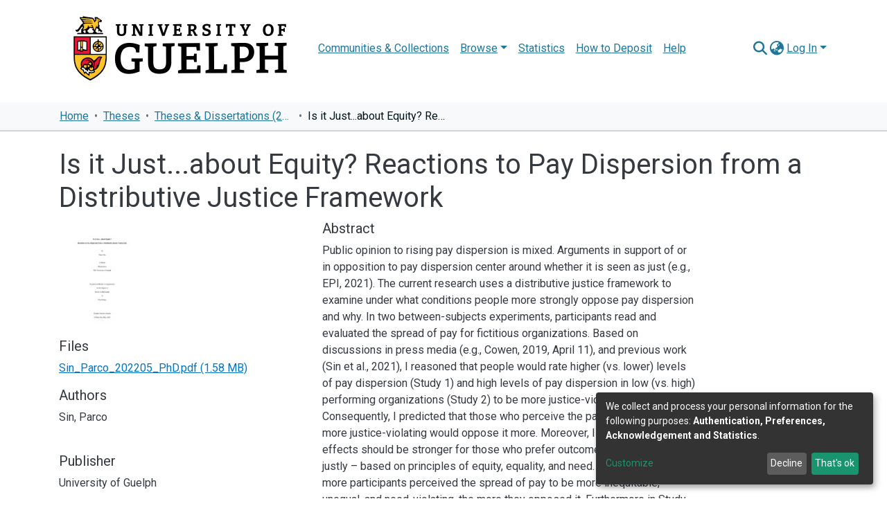

--- FILE ---
content_type: text/html; charset=utf-8
request_url: https://atrium.lib.uoguelph.ca/items/3fa7d0b6-dac3-4448-b04d-0a3b98dfe6e4
body_size: 461017
content:
<!DOCTYPE html><html lang="en"><head>
<script type="text/javascript">
(function(){
window["loaderConfig"] = "/TSPD/?type=21";
})();

</script>

<script type="text/javascript" src="/TSPD/?type=18"></script>

  <meta charset="UTF-8">
  <base href="/">
  <title>Is it Just...about Equity? Reactions to Pay Dispersion from a Distributive Justice Framework</title>
  <meta name="viewport" content="width=device-width,minimum-scale=1">
  <meta http-equiv="cache-control" content="no-store">
<link rel="stylesheet" href="styles.e382c7dd35ca1222.css" media="print" onload="this.media='all'"><noscript><link rel="stylesheet" href="styles.e382c7dd35ca1222.css"></noscript><style>@import"https://fonts.googleapis.com/css2?family=Roboto:ital,wght@0,200;0,300;0,400;0,600;0,700;0,800;1,200;1,300;1,400;1,600;1,700;1,800&display=swap";@charset "UTF-8";.fas{-moz-osx-font-smoothing:grayscale;-webkit-font-smoothing:antialiased;display:var(--fa-display, inline-block);font-style:normal;font-feature-settings:normal;font-variant:normal;line-height:1;text-rendering:auto}.fas{font-family:"Font Awesome 6 Free"}.fa-lg{font-size:1.25em;line-height:.05em;vertical-align:-.075em}.fa-fw{text-align:center;width:1.25em}.fa-info:before{content:"\f129"}.fa-bars:before{content:"\f0c9"}.fa-sign-in-alt:before{content:"\f2f6"}.fa-info-circle:before{content:"\f05a"}.fa-search:before{content:"\f002"}.fa-globe-asia:before{content:"\f57e"}.sr-only{position:absolute;width:1px;height:1px;padding:0;margin:-1px;overflow:hidden;clip:rect(0,0,0,0);white-space:nowrap;border-width:0}:root{--fa-style-family-classic:"Font Awesome 6 Free";--fa-font-solid:normal 900 1em/1 "Font Awesome 6 Free"}@font-face{font-family:"Font Awesome 6 Free";font-style:normal;font-weight:900;font-display:block;src:url(assets/fonts/fa-solid-900.woff2) format("woff2"),url(assets/fonts/fa-solid-900.ttf) format("truetype")}.fas{font-weight:900}:root{--fa-style-family-brands:"Font Awesome 6 Brands";--fa-font-brands:normal 400 1em/1 "Font Awesome 6 Brands"}@font-face{font-family:"Font Awesome 6 Brands";font-style:normal;font-weight:400;font-display:block;src:url(assets/fonts/fa-brands-400.woff2) format("woff2"),url(assets/fonts/fa-brands-400.ttf) format("truetype")}:root{--fa-style-family-classic:"Font Awesome 6 Free";--fa-font-regular:normal 400 1em/1 "Font Awesome 6 Free"}@font-face{font-family:"Font Awesome 6 Free";font-style:normal;font-weight:400;font-display:block;src:url(assets/fonts/fa-regular-400.woff2) format("woff2"),url(assets/fonts/fa-regular-400.ttf) format("truetype")}:root{--blue:#2b4e72;--indigo:#6610f2;--purple:#6f42c1;--pink:#e83e8c;--red:#CF4444;--orange:#fd7e14;--yellow:#ec9433;--green:#92C642;--teal:#20c997;--cyan:#207698;--white:#fff;--gray:#6c757d;--gray-dark:#343a40;--primary:#43515f;--secondary:#495057;--success:#92C642;--info:#207698;--warning:#ec9433;--danger:#CF4444;--light:#f8f9fa;--dark:#43515f;--breakpoint-xs:0;--breakpoint-sm:576px;--breakpoint-md:768px;--breakpoint-lg:992px;--breakpoint-xl:1200px;--font-family-sans-serif:"Roboto", "Arial", sans-serif;--font-family-monospace:SFMono-Regular, Menlo, Monaco, Consolas, "Liberation Mono", "Courier New", monospace}*,*:before,*:after{box-sizing:border-box}html{font-family:sans-serif;line-height:1.15;-webkit-text-size-adjust:100%;-webkit-tap-highlight-color:rgba(0,0,0,0)}footer,header,main,nav{display:block}body{margin:0;font-family:Roboto,Arial,sans-serif;font-size:1rem;font-weight:400;line-height:1.5;color:#343a40;text-align:left;background-color:#fff}h1,h2{margin-top:0;margin-bottom:.5rem}p{margin-top:0;margin-bottom:1rem}ol,ul{margin-top:0;margin-bottom:1rem}a{color:#207698;text-decoration:none;background-color:#0000}a:hover{color:#134559;text-decoration:underline}img{vertical-align:middle;border-style:none}label{display:inline-block;margin-bottom:.5rem}button{border-radius:0}button:focus:not(.focus-visible){outline:0}button:focus:not(:focus-visible){outline:0}input,button{margin:0;font-family:inherit;font-size:inherit;line-height:inherit}button,input{overflow:visible}button{text-transform:none}[role=button]{cursor:pointer}button,[type=button],[type=submit]{-webkit-appearance:button}button:not(:disabled),[type=button]:not(:disabled),[type=submit]:not(:disabled){cursor:pointer}button::-moz-focus-inner,[type=button]::-moz-focus-inner,[type=submit]::-moz-focus-inner{padding:0;border-style:none}h1,h2{margin-bottom:.5rem;font-weight:500;line-height:1.2}h1{font-size:2.5rem}@media (max-width: 1200px){h1{font-size:calc(1.375rem + 1.5vw)}}h2{font-size:2rem}@media (max-width: 1200px){h2{font-size:calc(1.325rem + .9vw)}}.small{font-size:.875em;font-weight:400}.list-unstyled{padding-left:0;list-style:none}.container{width:100%;padding-right:15px;padding-left:15px;margin-right:auto;margin-left:auto}@media (min-width: 576px){.container{max-width:540px}}@media (min-width: 768px){.container{max-width:720px}}@media (min-width: 992px){.container{max-width:960px}}@media (min-width: 1200px){.container{max-width:1140px}}.row{display:flex;flex-wrap:wrap;margin-right:-15px;margin-left:-15px}.col-md-6,.col-md-4{position:relative;width:100%;padding-right:15px;padding-left:15px}@media (min-width: 768px){.col-md-4{flex:0 0 33.33333333%;max-width:33.33333333%}.col-md-6{flex:0 0 50%;max-width:50%}}.form-control{display:block;width:100%;height:calc(1.5em + .75rem + 2px);padding:.375rem .75rem;font-size:1rem;font-weight:400;line-height:1.5;color:#495057;background-color:#fff;background-clip:padding-box;border:1px solid #ced4da;border-radius:.25rem;box-shadow:inset 0 1px 1px #00000013;transition:border-color .15s ease-in-out,box-shadow .15s ease-in-out}@media (prefers-reduced-motion: reduce){.form-control{transition:none}}.form-control::-ms-expand{background-color:#0000;border:0}.form-control:focus{color:#495057;background-color:#fff;border-color:#7e91a4;outline:0;box-shadow:inset 0 1px 1px #00000013,0 0 0 .2rem #43515f40}.form-control::placeholder{color:#6c757d;opacity:1}.form-control:disabled{background-color:#e9ecef;opacity:1}.form-control-lg{height:calc(1.5em + 1rem + 2px);padding:.5rem 1rem;font-size:1.25rem;line-height:1.5;border-radius:.3rem}.btn{display:inline-block;font-weight:400;color:#343a40;text-align:center;vertical-align:middle;-webkit-user-select:none;user-select:none;background-color:#0000;border:1px solid rgba(0,0,0,0);padding:.375rem .75rem;font-size:1rem;line-height:1.5;border-radius:.25rem;transition:color .15s ease-in-out,background-color .15s ease-in-out,border-color .15s ease-in-out,box-shadow .15s ease-in-out}@media (prefers-reduced-motion: reduce){.btn{transition:none}}.btn:hover{color:#343a40;text-decoration:none}.btn:focus{outline:0;box-shadow:0 0 0 .2rem #43515f40}.btn:disabled{opacity:.65;box-shadow:none}.btn:not(:disabled):not(.disabled){cursor:pointer}.btn:not(:disabled):not(.disabled):active{box-shadow:inset 0 3px 5px #00000020}.btn:not(:disabled):not(.disabled):active:focus{box-shadow:0 0 0 .2rem #43515f40,inset 0 3px 5px #00000020}.btn-primary{color:#fff;background-color:#43515f;border-color:#43515f;box-shadow:inset 0 1px #ffffff26,0 1px 1px #00000013}.btn-primary:hover{color:#fff;background-color:#333e49;border-color:#2e3841}.btn-primary:focus{color:#fff;background-color:#333e49;border-color:#2e3841;box-shadow:inset 0 1px #ffffff26,0 1px 1px #00000013,0 0 0 .2rem #5f6b7780}.btn-primary:disabled{color:#fff;background-color:#43515f;border-color:#43515f}.btn-primary:not(:disabled):not(.disabled):active{color:#fff;background-color:#2e3841;border-color:#29313a}.btn-primary:not(:disabled):not(.disabled):active:focus{box-shadow:inset 0 3px 5px #00000020,0 0 0 .2rem #5f6b7780}.btn-outline-primary{color:#43515f;border-color:#43515f}.btn-outline-primary:hover{color:#fff;background-color:#43515f;border-color:#43515f}.btn-outline-primary:focus{box-shadow:0 0 0 .2rem #43515f80}.btn-outline-primary:disabled{color:#43515f;background-color:#0000}.btn-outline-primary:not(:disabled):not(.disabled):active{color:#fff;background-color:#43515f;border-color:#43515f}.btn-outline-primary:not(:disabled):not(.disabled):active:focus{box-shadow:inset 0 3px 5px #00000020,0 0 0 .2rem #43515f80}.btn-lg{padding:.5rem 1rem;font-size:1.25rem;line-height:1.5;border-radius:.3rem}.btn-block{display:block;width:100%}.dropdown{position:relative}.dropdown-toggle{white-space:nowrap}.dropdown-toggle:after{display:inline-block;margin-left:.255em;vertical-align:.255em;content:"";border-top:.3em solid;border-right:.3em solid rgba(0,0,0,0);border-bottom:0;border-left:.3em solid rgba(0,0,0,0)}.dropdown-toggle:empty:after{margin-left:0}.dropdown-menu{position:absolute;top:100%;left:0;z-index:1000;display:none;float:left;min-width:10rem;padding:.5rem 0;margin:.125rem 0 0;font-size:1rem;color:#343a40;text-align:left;list-style:none;background-color:#fff;background-clip:padding-box;border:1px solid rgba(0,0,0,.15);border-radius:.25rem;box-shadow:0 .5rem 1rem #0000002d}.dropdown-menu-right{right:0;left:auto}.dropdown-menu[x-placement^=bottom]{right:auto;bottom:auto}.dropdown-item{display:block;width:100%;padding:.25rem 1.5rem;clear:both;font-weight:400;color:#212529;text-align:inherit;white-space:nowrap;background-color:#0000;border:0}.dropdown-item:hover,.dropdown-item:focus{color:#16181b;text-decoration:none;background-color:#e9ecef}.dropdown-item.active,.dropdown-item:active{color:#fff;text-decoration:none;background-color:#43515f}.dropdown-item:disabled{color:#adb5bd;pointer-events:none;background-color:#0000}.nav-link{display:block;padding:.5rem 1rem}.nav-link:hover,.nav-link:focus{text-decoration:none}.navbar{position:relative;display:flex;flex-wrap:wrap;align-items:center;justify-content:space-between;padding:.5rem 1rem}.navbar .container{display:flex;flex-wrap:wrap;align-items:center;justify-content:space-between}.navbar-brand{display:inline-block;padding-top:.3125rem;padding-bottom:.3125rem;margin-right:1rem;font-size:1.25rem;line-height:inherit;white-space:nowrap}.navbar-brand:hover,.navbar-brand:focus{text-decoration:none}.navbar-nav{display:flex;flex-direction:column;padding-left:0;margin-bottom:0;list-style:none}.navbar-nav .nav-link{padding-right:0;padding-left:0}.navbar-nav .dropdown-menu{position:static;float:none}.navbar-toggler{padding:.25rem .75rem;font-size:1.25rem;line-height:1;background-color:#0000;border:1px solid rgba(0,0,0,0);border-radius:.25rem}.navbar-toggler:hover,.navbar-toggler:focus{text-decoration:none}.navbar-toggler-icon{display:inline-block;width:1.5em;height:1.5em;vertical-align:middle;content:"";background:50%/100% 100% no-repeat}@media (max-width: 767.98px){.navbar-expand-md>.container{padding-right:0;padding-left:0}}@media (min-width: 768px){.navbar-expand-md{flex-flow:row nowrap;justify-content:flex-start}.navbar-expand-md .navbar-nav{flex-direction:row}.navbar-expand-md .navbar-nav .dropdown-menu{position:absolute}.navbar-expand-md .navbar-nav .nav-link{padding-right:.5rem;padding-left:.5rem}.navbar-expand-md>.container{flex-wrap:nowrap}.navbar-expand-md .navbar-toggler{display:none}}.navbar-light .navbar-brand{color:#000000e6}.navbar-light .navbar-brand:hover,.navbar-light .navbar-brand:focus{color:#000000e6}.navbar-light .navbar-nav .nav-link{color:#00000080}.navbar-light .navbar-nav .nav-link:hover,.navbar-light .navbar-nav .nav-link:focus{color:#000000b3}.breadcrumb{display:flex;flex-wrap:wrap;padding:.75rem 1rem;margin-bottom:1rem;list-style:none;background-color:#e9ecef;border-radius:.25rem}.breadcrumb-item+.breadcrumb-item{padding-left:.5rem}.breadcrumb-item+.breadcrumb-item:before{float:left;padding-right:.5rem;color:#6c757d;content:"/"}.breadcrumb-item+.breadcrumb-item:hover:before{text-decoration:underline}.breadcrumb-item+.breadcrumb-item:hover:before{text-decoration:none}.breadcrumb-item.active{color:#6c757d}.bg-transparent{background-color:#0000!important}.d-none{display:none!important}.d-inline-block{display:inline-block!important}.d-flex{display:flex!important}.flex-row{flex-direction:row!important}.flex-grow-1{flex-grow:1!important}.justify-content-end{justify-content:flex-end!important}.justify-content-center{justify-content:center!important}.align-items-center{align-items:center!important}.position-relative{position:relative!important}.position-absolute{position:absolute!important}.position-fixed{position:fixed!important}.sr-only{position:absolute;width:1px;height:1px;padding:0;margin:-1px;overflow:hidden;clip:rect(0,0,0,0);white-space:nowrap;border:0}.w-100{width:100%!important}.h-100{height:100%!important}.my-0{margin-top:0!important}.mb-0,.my-0{margin-bottom:0!important}.m-2{margin:.5rem!important}.mt-2,.my-2{margin-top:.5rem!important}.mb-2,.my-2{margin-bottom:.5rem!important}.mt-3{margin-top:1rem!important}.mb-3{margin-bottom:1rem!important}.pt-0{padding-top:0!important}.pr-0,.px-0{padding-right:0!important}.pl-0,.px-0{padding-left:0!important}.p-1{padding:.25rem!important}.pl-2{padding-left:.5rem!important}.py-3{padding-top:1rem!important}.py-3{padding-bottom:1rem!important}.px-4{padding-right:1.5rem!important}.px-4{padding-left:1.5rem!important}.mr-auto,.mx-auto{margin-right:auto!important}.ml-auto,.mx-auto{margin-left:auto!important}@media (min-width: 992px){.mb-lg-0{margin-bottom:0!important}}.text-truncate{overflow:hidden;text-overflow:ellipsis;white-space:nowrap}@media (min-width: 768px){.text-md-center{text-align:center!important}}.text-white{color:#fff!important}@media print{*,*:before,*:after{text-shadow:none!important;box-shadow:none!important}a:not(.btn){text-decoration:underline}img{page-break-inside:avoid}p,h2{orphans:3;widows:3}h2{page-break-after:avoid}@page{size:a3}body,.container{min-width:992px!important}.navbar{display:none}}:root{--ds-breadcrumb-bg:#e9ecef !important}:root{--ds-content-spacing:1rem;--ds-button-height:2.375rem;--ds-card-height-percentage:98%;--ds-card-thumbnail-height:240px;--ds-dropdown-menu-max-height:200px;--ds-drop-zone-area-height:44px;--ds-drop-zone-area-z-index:1025;--ds-drop-zone-area-inner-z-index:1021;--ds-login-logo-height:72px;--ds-login-logo-width:72px;--ds-submission-header-z-index:1001;--ds-submission-footer-z-index:999;--ds-main-z-index:1;--ds-nav-z-index:100;--ds-footer-z-index:0;--ds-sidebar-z-index:20;--ds-header-bg:#fff;--ds-header-logo-height:50px;--ds-header-logo-height-xs:50px;--ds-header-icon-color:#207698;--ds-header-icon-color-hover:#134559;--ds-navbar-bg:var(--ds-header-bg);--ds-header-navbar-border-top-color:#fff;--ds-header-navbar-border-bottom-color:#ced4da;--ds-navbar-link-color:#207698;--ds-navbar-link-color-hover:#134559;--ds-expandable-navbar-bg:var(--ds-navbar-bg);--ds-expandable-navbar-link-color:var(--ds-navbar-link-color);--ds-expandable-navbar-link-color-hover:var(--ds-navbar-link-color-hover);--ds-admin-sidebar-bg:#132333;--ds-admin-sidebar-active-bg:#0f1b28;--ds-admin-sidebar-header-bg:#091119;--ds-dark-scrollbar-bg:#0f1b28;--ds-dark-scrollbar-alt-bg:#12202f;--ds-dark-scrollbar-fg:#47495d;--ds-submission-sections-margin-bottom:.5rem;--ds-edit-item-button-min-width:100px;--ds-edit-item-metadata-field-width:190px;--ds-edit-item-language-field-width:43px;--ds-thumbnail-max-width:125px;--ds-thumbnail-placeholder-background:#f8f9fa;--ds-thumbnail-placeholder-border:1px solid #dee2e6;--ds-thumbnail-placeholder-color:#444c54;--ds-dso-selector-list-max-height:475px;--ds-dso-selector-current-background-color:#eeeeee;--ds-dso-selector-current-background-hover-color:#d5d5d5;--ds-notification-bg-success:#8aa431;--ds-notification-bg-danger:#b22e44;--ds-notification-bg-info:#17646e;--ds-notification-bg-warning:#d85a14;--ds-fa-fixed-width:1.25rem;--ds-icon-padding:1rem;--ds-collapsed-sidebar-width:52px;--ds-sidebar-items-width:250px;--ds-total-sidebar-width:302px;--ds-top-footer-bg:#fff;--ds-footer-bg:#43515f;--ds-footer-border:none;--ds-footer-padding:.5em;--ds-footer-padding-bottom:0;--ds-footer-logo-height:50px;--ds-home-news-link-color:#207698;--ds-home-news-link-hover-color:#134559;--ds-home-news-background-color:#e9ecef;--ds-breadcrumb-link-color:#207698;--ds-breadcrumb-link-active-color:#05141a;--ds-breadcrumb-max-length:200px;--ds-slider-color:#92C642;--ds-slider-handle-width:18px;--ds-search-form-scope-max-width:150px;--ds-context-x-offset:-16px;--ds-context-help-icon-size:16px;--ds-context-help-tooltip-width:300px;--ds-context-help-tooltip-link-color:$white;--ds-gap:.25rem;--ds-dso-edit-field-width:210px;--ds-dso-edit-lang-width:90px;--ds-dso-edit-actions-width:173px;--ds-dso-edit-virtual-tooltip-min-width:300px}:root{--ds-header-logo-height:60px;--ds-banner-text-background:rgba(0, 0, 0, .45);--ds-banner-background-gradient-width:300px;--ds-home-news-link-color:#42b3ff;--ds-home-news-link-hover-color:#75c8ff;--ds-header-navbar-border-bottom-color:#32373b}:root{--bs-white:#fff;--bs-gray-100:#f8f9fa;--bs-gray-200:#e9ecef;--bs-gray-300:#dee2e6;--bs-gray-400:#ced4da;--bs-gray-500:#adb5bd;--bs-gray-600:#6c757d;--bs-gray-700:#495057;--bs-gray-800:#343a40;--bs-gray-900:#212529;--bs-black:#000;--bs-blue:#2b4e72;--bs-indigo:#6610f2;--bs-purple:#6f42c1;--bs-pink:#e83e8c;--bs-red:#CF4444;--bs-orange:#fd7e14;--bs-yellow:#ec9433;--bs-green:#92C642;--bs-teal:#20c997;--bs-cyan:#207698;--bs-primary:#2b4e72;--bs-primary-bg:#8d9eae;--bs-secondary:#6c757d;--bs-secondary-bg:#949da5;--bs-success:#92C642;--bs-success-bg:#d6e9b8;--bs-info:#207698;--bs-info-bg:#70c1e1;--bs-warning:#ec9433;--bs-warning-bg:#f9ddbf;--bs-danger:#CF4444;--bs-danger-bg:#eebebe;--bs-light:#f8f9fa;--bs-dark:#43515f;--bs-theme-color-interval:8%;--bs-yiq-contrasted-threshold:170;--bs-yiq-text-dark:#212529;--bs-yiq-text-light:#fff;--bs-enable-caret:true;--bs-enable-rounded:true;--bs-enable-shadows:true;--bs-enable-gradients:false;--bs-enable-transitions:true;--bs-enable-prefers-reduced-motion-media-query:true;--bs-enable-grid-classes:true;--bs-enable-pointer-cursor-for-buttons:true;--bs-enable-print-styles:true;--bs-enable-responsive-font-sizes:true;--bs-enable-validation-icons:true;--bs-enable-deprecation-messages:true;--bs-spacer:1rem;--bs-spacer-0:0;--bs-spacer-1:.25rem;--bs-spacer-2:.5rem;--bs-spacer-3:1rem;--bs-spacer-4:1.5rem;--bs-spacer-5:3rem;--bs-sizes-25:25%;--bs-sizes-50:50%;--bs-sizes-75:75%;--bs-sizes-100:100%;--bs-sizes-auto:auto;--bsbody-bg:#fff;--bs-body-color:#343a40;--bs-link-color:#207698;--bs-link-decoration:none;--bs-link-hover-color:#134559;--bs-link-hover-decoration:underline;--bs-emphasized-link-hover-darken-percentage:15%;--bs-paragraph-margin-bottom:1rem;--bs-xs-min:0;--bs-sm-min:576px;--bs-md-min:768px;--bs-lg-min:992px;--bs-xl-min:1200px;--bs-xs-max: ;--bs-sm-max:540px;--bs-md-max:720px;--bs-lg-max:960px;--bs-xl-max:1140px;--bs-grid-columns:12;--bs-grid-gutter-width:30px;--bs-line-height-lg:1.5;--bs-line-height-sm:1.5;--bs-border-width:1px;--bs-border-color:#dee2e6;--bs-border-radius:.25rem;--bs-border-radius-lg:.3rem;--bs-border-radius-sm:.2rem;--bs-rounded-pill:50rem;--bs-box-shadow-sm:0 .125rem .25rem rgba(0, 0, 0, .075);--bs-box-shadow:0 .5rem 1rem rgba(0, 0, 0, .15);--bs-box-shadow-lg:0 1rem 3rem rgba(0, 0, 0, .175);--bs-component-active-color:#fff;--bs-component-active-bg:#43515f;--bs-caret-width:.3em;--bs-caret-vertical-align:.255em;--bs-caret-spacing:.255em;--bs-transition-base:all .2s ease-in-out;--bs-transition-fade:opacity .15s linear;--bs-transition-collapse:height .35s ease;--bs-font-family-sans-serif:Roboto, Arial, sans-serif;--bs-font-family-monospace:SFMono-Regular, Menlo, Monaco, Consolas, Liberation Mono, Courier New, monospace;--bs-font-family-base:Roboto, Arial, sans-serif;--bs-font-size-base:1rem;--bs-font-size-lg:1.25rem;--bs-font-size-sm:.875rem;--bs-font-weight-lighter:lighter;--bs-font-weight-light:300;--bs-font-weight-normal:400;--bs-font-weight-bold:700;--bs-font-weight-bolder:bolder;--bs-font-weight-base:400;--bs-line-height-base:1.5;--bs-h1-font-size:2.5rem;--bs-h2-font-size:2rem;--bs-h3-font-size:1.75rem;--bs-h4-font-size:1.5rem;--bs-h5-font-size:1.25rem;--bs-h6-font-size:1rem;--bs-headings-margin-bottom:.5rem;--bs-headings-font-family: ;--bs-headings-font-weight:500;--bs-headings-line-height:1.2;--bs-headings-color: ;--bs-display1-size:6rem;--bs-display2-size:5.5rem;--bs-display3-size:4.5rem;--bs-display4-size:3.5rem;--bs-display1-weight:300;--bs-display2-weight:300;--bs-display3-weight:300;--bs-display4-weight:300;--bs-display-line-height:1.2;--bs-lead-font-size:1.25rem;--bs-lead-font-weight:300;--bs-small-font-size:.875em;--bs-text-muted:#6c757d;--bs-blockquote-small-color:#6c757d;--bs-blockquote-small-font-size:.875em;--bs-blockquote-font-size:1.25rem;--bs-hr-border-color:rgba(0, 0, 0, .1);--bs-hr-border-width:1px;--bs-mark-padding:.2em;--bs-dt-font-weight:700;--bs-kbd-box-shadow:inset 0 -.1rem 0 rgba(0, 0, 0, .25);--bs-nested-kbd-font-weight:700;--bs-list-inline-padding:.5rem;--bs-mark-bg:#fcf8e3;--bs-hr-margin-y:1rem;--bs-table-cell-padding:.75rem;--bs-table-cell-padding-sm:.3rem;--bs-table-color:#343a40;--bs-table-bg: ;--bs-table-accent-bg:#f8f9fa;--bs-table-hover-color:#343a40;--bs-table-hover-bg:#ced4da;--bs-table-active-bg:#ced4da;--bs-table-border-width:1px;--bs-table-border-color:#dee2e6;--bs-table-head-bg:#e9ecef;--bs-table-head-color:#495057;--bs-table-dark-bg:#343a40;--bs-table-dark-accent-bg:rgba(255, 255, 255, .05);--bs-table-dark-hover-color:#fff;--bs-table-dark-hover-bg:rgba(255, 255, 255, .075);--bs-table-dark-border-color:#454d55;--bs-table-dark-color:#fff;--bs-table-striped-order:odd;--bs-table-caption-color:#6c757d;--bs-table-bg-level:-9;--bs-table-border-level:-6;--bs-input-btn-padding-y:.375rem;--bs-input-btn-padding-x:.75rem;--bs-input-btn-font-family: ;--bs-input-btn-font-size:1rem;--bs-input-btn-line-height:1.5;--bs-input-btn-focus-width:.2rem;--bs-input-btn-focus-color:rgba(67, 81, 95, .25);--bs-input-btn-focus-box-shadow:0 0 0 .2rem rgba(67, 81, 95, .25);--bs-input-btn-padding-y-sm:.25rem;--bs-input-btn-padding-x-sm:.5rem;--bs-input-btn-font-size-sm:.875rem;--bs-input-btn-line-height-sm:1.5;--bs-input-btn-padding-y-lg:.5rem;--bs-input-btn-padding-x-lg:1rem;--bs-input-btn-font-size-lg:1.25rem;--bs-input-btn-line-height-lg:1.5;--bs-input-btn-border-width:1px;--bs-btn-padding-y:.375rem;--bs-btn-padding-x:.75rem;--bs-btn-font-family: ;--bs-btn-font-size:1rem;--bs-btn-line-height:1.5;--bs-btn-padding-y-sm:.25rem;--bs-btn-padding-x-sm:.5rem;--bs-btn-font-size-sm:.875rem;--bs-btn-line-height-sm:1.5;--bs-btn-padding-y-lg:.5rem;--bs-btn-padding-x-lg:1rem;--bs-btn-font-size-lg:1.25rem;--bs-btn-line-height-lg:1.5;--bs-btn-border-width:1px;--bs-btn-font-weight:400;--bs-btn-box-shadow:inset 0 1px 0 rgba(255, 255, 255, .15), 0 1px 1px rgba(0, 0, 0, .075);--bs-btn-focus-width:.2rem;--bs-btn-focus-box-shadow:0 0 0 .2rem rgba(67, 81, 95, .25);--bs-btn-disabled-opacity:.65;--bs-btn-active-box-shadow:inset 0 3px 5px rgba(0, 0, 0, .125);--bs-btn-link-disabled-color:#6c757d;--bs-btn-block-spacing-y:.5rem;--bs-btn-border-radius:.25rem;--bs-btn-border-radius-lg:.3rem;--bs-btn-border-radius-sm:.2rem;--bs-btn-transition:color .15s ease-in-out, background-color .15s ease-in-out, border-color .15s ease-in-out, box-shadow .15s ease-in-out;--bs-label-margin-bottom:.5rem;--bs-input-padding-y:.375rem;--bs-input-padding-x:.75rem;--bs-input-font-family: ;--bs-input-font-size:1rem;--bs-input-font-weight:400;--bs-input-line-height:1.5;--bs-input-padding-y-sm:.25rem;--bs-input-padding-x-sm:.5rem;--bs-input-font-size-sm:.875rem;--bs-input-line-height-sm:1.5;--bs-input-padding-y-lg:.5rem;--bs-input-padding-x-lg:1rem;--bs-input-font-size-lg:1.25rem;--bs-input-line-height-lg:1.5;--bs-input-bg:#fff;--bs-input-disabled-bg:#e9ecef;--bs-input-color:#495057;--bs-input-border-color:#ced4da;--bs-input-border-width:1px;--bs-input-box-shadow:inset 0 1px 1px rgba(0, 0, 0, .075);--bs-input-border-radius:.25rem;--bs-input-border-radius-lg:.3rem;--bs-input-border-radius-sm:.2rem;--bs-input-focus-bg:#fff;--bs-input-focus-border-color:#7e91a4;--bs-input-focus-color:#495057;--bs-input-focus-width:.2rem;--bs-input-focus-box-shadow:0 0 0 .2rem rgba(67, 81, 95, .25);--bs-input-placeholder-color:#6c757d;--bs-input-plaintext-color:#343a40;--bs-input-height-border:2px;--bs-input-height-inner:calc(1.5em + .75rem);--bs-input-height-inner-half:calc(.75em + .375rem);--bs-input-height-inner-quarter:calc(.375em + .1875rem);--bs-input-height:calc(1.5em + .75rem + 2px);--bs-input-height-sm:calc(1.5em + .5rem + 2px);--bs-input-height-lg:calc(1.5em + 1rem + 2px);--bs-input-transition:border-color .15s ease-in-out, box-shadow .15s ease-in-out;--bs-form-text-margin-top:.25rem;--bs-form-check-input-gutter:1.25rem;--bs-form-check-input-margin-y:.3rem;--bs-form-check-input-margin-x:.25rem;--bs-form-check-inline-margin-x:.75rem;--bs-form-check-inline-input-margin-x:.3125rem;--bs-form-grid-gutter-width:10px;--bs-form-group-margin-bottom:1rem;--bs-input-group-addon-color:#495057;--bs-input-group-addon-bg:#e9ecef;--bs-input-group-addon-border-color:#ced4da;--bs-custom-forms-transition:background-color .15s ease-in-out, border-color .15s ease-in-out, box-shadow .15s ease-in-out;--bs-custom-control-gutter:.5rem;--bs-custom-control-spacer-x:1rem;--bs-custom-control-indicator-size:1rem;--bs-custom-control-indicator-bg:#fff;--bs-custom-control-indicator-bg-size:50% 50%;--bs-custom-control-indicator-box-shadow:inset 0 1px 1px rgba(0, 0, 0, .075);--bs-custom-control-indicator-border-color:#adb5bd;--bs-custom-control-indicator-border-width:1px;--bs-custom-control-indicator-disabled-bg:#e9ecef;--bs-custom-control-label-disabled-color:#6c757d;--bs-custom-control-indicator-checked-color:#fff;--bs-custom-control-indicator-checked-bg:#43515f;--bs-custom-control-indicator-checked-disabled-bg:rgba(67, 81, 95, .5);--bs-custom-control-indicator-checked-box-shadow: ;--bs-custom-control-indicator-checked-border-color:#43515f;--bs-custom-control-indicator-focus-box-shadow:0 0 0 .2rem rgba(67, 81, 95, .25);--bs-custom-control-indicator-focus-border-color:#7e91a4;--bs-custom-control-indicator-active-color:#fff;--bs-custom-control-indicator-active-bg:#9caab9;--bs-custom-control-indicator-active-box-shadow: ;--bs-custom-control-indicator-active-border-color:#9caab9;--bs-custom-checkbox-indicator-border-radius:.25rem;--bs-custom-checkbox-indicator-icon-checked:url("data:image/svg+xml,<svg xmlns='http://www.w3.org/2000/svg' width='8' height='8' viewBox='0 0 8 8'><path fill='#fff' d='M6.564.75l-3.59 3.612-1.538-1.55L0 4.26l2.974 2.99L8 2.193z'/></svg>");--bs-custom-checkbox-indicator-indeterminate-bg:#43515f;--bs-custom-checkbox-indicator-indeterminate-color:#fff;--bs-custom-checkbox-indicator-icon-indeterminate:url("data:image/svg+xml,<svg xmlns='http://www.w3.org/2000/svg' width='4' height='4' viewBox='0 0 4 4'><path stroke='#fff' d='M0 2h4'/></svg>");--bs-custom-checkbox-indicator-indeterminate-box-shadow: ;--bs-custom-checkbox-indicator-indeterminate-border-color:#43515f;--bs-custom-radio-indicator-border-radius:50%;--bs-custom-radio-indicator-icon-checked:url("data:image/svg+xml,<svg xmlns='http://www.w3.org/2000/svg' width='12' height='12' viewBox='-4 -4 8 8'><circle r='3' fill='#fff'/></svg>");--bs-custom-switch-width:1.75rem;--bs-custom-switch-indicator-border-radius:.5rem;--bs-custom-switch-indicator-size:calc(1rem - 4px);--bs-custom-select-padding-y:.375rem;--bs-custom-select-padding-x:.75rem;--bs-custom-select-font-family: ;--bs-custom-select-font-size:1rem;--bs-custom-select-height:calc(1.5em + .75rem + 2px);--bs-custom-select-indicator-padding:1rem;--bs-custom-select-font-weight:400;--bs-custom-select-line-height:1.5;--bs-custom-select-color:#495057;--bs-custom-select-disabled-color:#6c757d;--bs-custom-select-bg:#fff;--bs-custom-select-disabled-bg:#e9ecef;--bs-custom-select-bg-size:8px 10px;--bs-custom-select-indicator-color:#343a40;--bs-custom-select-indicator:url("data:image/svg+xml,<svg xmlns='http://www.w3.org/2000/svg' width='4' height='5' viewBox='0 0 4 5'><path fill='#343a40' d='M2 0L0 2h4zm0 5L0 3h4z'/></svg>");--bs-custom-select-background:url("data:image/svg+xml,%3csvg xmlns='http://www.w3.org/2000/svg' width='4' height='5' viewBox='0 0 4 5'%3e%3cpath fill='%23343a40' d='M2 0L0 2h4zm0 5L0 3h4z'/%3e%3c/svg%3e") right .75rem center/8px 10px no-repeat;--bs-custom-select-feedback-icon-padding-right:calc(.75em + 2.3125rem);--bs-custom-select-feedback-icon-position:center right 1.75rem;--bs-custom-select-feedback-icon-size:calc(.75em + .375rem) calc(.75em + .375rem);--bs-custom-select-border-width:1px;--bs-custom-select-border-color:#ced4da;--bs-custom-select-border-radius:.25rem;--bs-custom-select-box-shadow:inset 0 1px 2px rgba(0, 0, 0, .075);--bs-custom-select-focus-border-color:#7e91a4;--bs-custom-select-focus-width:.2rem;--bs-custom-select-focus-box-shadow:0 0 0 .2rem rgba(67, 81, 95, .25);--bs-custom-select-padding-y-sm:.25rem;--bs-custom-select-padding-x-sm:.5rem;--bs-custom-select-font-size-sm:.875rem;--bs-custom-select-height-sm:calc(1.5em + .5rem + 2px);--bs-custom-select-padding-y-lg:.5rem;--bs-custom-select-padding-x-lg:1rem;--bs-custom-select-font-size-lg:1.25rem;--bs-custom-select-height-lg:calc(1.5em + 1rem + 2px);--bs-custom-range-track-width:100%;--bs-custom-range-track-height:.5rem;--bs-custom-range-track-cursor:pointer;--bs-custom-range-track-bg:#dee2e6;--bs-custom-range-track-border-radius:1rem;--bs-custom-range-track-box-shadow:inset 0 .25rem .25rem rgba(0, 0, 0, .1);--bs-custom-range-thumb-width:1rem;--bs-custom-range-thumb-height:1rem;--bs-custom-range-thumb-bg:#43515f;--bs-custom-range-thumb-border:0;--bs-custom-range-thumb-border-radius:1rem;--bs-custom-range-thumb-box-shadow:0 .1rem .25rem rgba(0, 0, 0, .1);--bs-custom-range-thumb-focus-box-shadow:0 0 0 1px #fff, 0 0 0 .2rem rgba(67, 81, 95, .25);--bs-custom-range-thumb-focus-box-shadow-width:.2rem;--bs-custom-range-thumb-active-bg:#9caab9;--bs-custom-range-thumb-disabled-bg:#adb5bd;--bs-custom-file-height:calc(1.5em + .75rem + 2px);--bs-custom-file-height-inner:calc(1.5em + .75rem);--bs-custom-file-focus-border-color:#7e91a4;--bs-custom-file-focus-box-shadow:0 0 0 .2rem rgba(67, 81, 95, .25);--bs-custom-file-disabled-bg:#e9ecef;--bs-custom-file-padding-y:.375rem;--bs-custom-file-padding-x:.75rem;--bs-custom-file-line-height:1.5;--bs-custom-file-font-family: ;--bs-custom-file-font-weight:400;--bs-custom-file-color:#495057;--bs-custom-file-bg:#fff;--bs-custom-file-border-width:1px;--bs-custom-file-border-color:#ced4da;--bs-custom-file-border-radius:.25rem;--bs-custom-file-box-shadow:inset 0 1px 1px rgba(0, 0, 0, .075);--bs-custom-file-button-color:#495057;--bs-custom-file-button-bg:#e9ecef;--bs-form-feedback-margin-top:.25rem;--bs-form-feedback-font-size:.875em;--bs-form-feedback-valid-color:#92C642;--bs-form-feedback-invalid-color:#CF4444;--bs-form-feedback-icon-valid-color:#92C642;--bs-form-feedback-icon-valid:url("data:image/svg+xml,<svg xmlns='http://www.w3.org/2000/svg' width='8' height='8' viewBox='0 0 8 8'><path fill='#92C642' d='M2.3 6.73L.6 4.53c-.4-1.04.46-1.4 1.1-.8l1.1 1.4 3.4-3.8c.6-.63 1.6-.27 1.2.7l-4 4.6c-.43.5-.8.4-1.1.1z'/></svg>");--bs-form-feedback-icon-invalid-color:#CF4444;--bs-form-feedback-icon-invalid:url("data:image/svg+xml,<svg xmlns='http://www.w3.org/2000/svg' width='12' height='12' fill='none' stroke='#CF4444' viewBox='0 0 12 12'><circle cx='6' cy='6' r='4.5'/><path stroke-linejoin='round' d='M5.8 3.6h.4L6 6.5z'/><circle cx='6' cy='8.2' r='.6' fill='#CF4444' stroke='none'/></svg>");--bs-zindex-dropdown:1000;--bs-zindex-sticky:1020;--bs-zindex-fixed:1030;--bs-zindex-modal-backdrop:1040;--bs-zindex-modal:1050;--bs-zindex-popover:1060;--bs-zindex-tooltip:1070;--bs-nav-link-padding-y:.5rem;--bs-nav-link-padding-x:1rem;--bs-nav-link-disabled-color:#6c757d;--bs-nav-tabs-border-color:#dee2e6;--bs-nav-tabs-border-width:1px;--bs-nav-tabs-border-radius:.25rem;--bs-nav-tabs-link-hover-border-color:#e9ecef #e9ecef #dee2e6;--bs-nav-tabs-link-active-color:#495057;--bs-nav-tabs-link-active-bg:#fff;--bs-nav-tabs-link-active-border-color:#dee2e6 #dee2e6 #fff;--bs-nav-pills-border-radius:.25rem;--bs-nav-pills-link-active-color:#fff;--bs-nav-pills-link-active-bg:#43515f;--bs-nav-divider-color:#e9ecef;--bs-nav-divider-margin-y:.5rem;--bs-navbar-padding-y:.5rem;--bs-navbar-padding-x:1rem;--bs-navbar-nav-link-padding-x:.5rem;--bs-navbar-brand-font-size:1.25rem;--bs-nav-link-height:2.5rem;--bs-navbar-brand-height:1.875rem;--bs-navbar-brand-padding-y:.3125rem;--bs-navbar-toggler-padding-y:.25rem;--bs-navbar-toggler-padding-x:.75rem;--bs-navbar-toggler-font-size:1.25rem;--bs-navbar-toggler-border-radius:.25rem;--bs-navbar-dark-color:#FFFFFF;--bs-navbar-dark-hover-color:rgba(255, 255, 255, .75);--bs-navbar-dark-active-color:#fff;--bs-navbar-dark-disabled-color:rgba(255, 255, 255, .25);--bs-navbar-dark-toggler-icon-bg:url("data:image/svg+xml;charset=utf8,<svg+viewBox='0+0+30+30'+xmlns='http://www.w3.org/2000/svg'><path+stroke='#FFFFFF'+stroke-width='2'+stroke-linecap='round'+stroke-miterlimit='10'+d='M4+7h22M4+15h22M4+23h22'/></svg>");--bs-navbar-dark-toggler-border-color:rgba(255, 255, 255, .1);--bs-navbar-light-color:rgba(0, 0, 0, .5);--bs-navbar-light-hover-color:rgba(0, 0, 0, .7);--bs-navbar-light-active-color:rgba(0, 0, 0, .9);--bs-navbar-light-disabled-color:rgba(0, 0, 0, .3);--bs-navbar-light-toggler-icon-bg:url("data:image/svg+xml;charset=utf8,<svg+viewBox='0+0+30+30'+xmlns='http://www.w3.org/2000/svg'><path+stroke='rgba(0, 0, 0, 0.5)'+stroke-width='2'+stroke-linecap='round'+stroke-miterlimit='10'+d='M4+7h22M4+15h22M4+23h22'/></svg>");--bs-navbar-light-toggler-border-color:rgba(0, 0, 0, .1);--bs-navbar-light-brand-color:rgba(0, 0, 0, .9);--bs-navbar-light-brand-hover-color:rgba(0, 0, 0, .9);--bs-navbar-dark-brand-color:#fff;--bs-navbar-dark-brand-hover-color:#fff;--bs-dropdown-min-width:10rem;--bs-dropdown-padding-y:.5rem;--bs-dropdown-spacer:.125rem;--bs-dropdown-font-size:1rem;--bs-dropdown-color:#343a40;--bs-dropdown-bg:#fff;--bs-dropdown-border-color:rgba(0, 0, 0, .15);--bs-dropdown-border-radius:.25rem;--bs-dropdown-border-width:1px;--bs-dropdown-inner-border-radius:calc(.25rem - 1px);--bs-dropdown-divider-bg:#e9ecef;--bs-dropdown-divider-margin-y:.5rem;--bs-dropdown-box-shadow:0 .5rem 1rem rgba(0, 0, 0, .175);--bs-dropdown-link-color:#212529;--bs-dropdown-link-hover-color:#16181b;--bs-dropdown-link-hover-bg:#e9ecef;--bs-dropdown-link-active-color:#fff;--bs-dropdown-link-active-bg:#43515f;--bs-dropdown-link-disabled-color:#adb5bd;--bs-dropdown-item-padding-y:.25rem;--bs-dropdown-item-padding-x:1.5rem;--bs-dropdown-header-color:#6c757d;--bs-pagination-padding-y:.5rem;--bs-pagination-padding-x:.75rem;--bs-pagination-padding-y-sm:.25rem;--bs-pagination-padding-x-sm:.5rem;--bs-pagination-padding-y-lg:.75rem;--bs-pagination-padding-x-lg:1.5rem;--bs-pagination-line-height:1.25;--bs-pagination-color:#207698;--bs-pagination-bg:#fff;--bs-pagination-border-width:1px;--bs-pagination-border-color:#dee2e6;--bs-pagination-focus-box-shadow:0 0 0 .2rem rgba(67, 81, 95, .25);--bs-pagination-focus-outline:0;--bs-pagination-hover-color:#134559;--bs-pagination-hover-bg:#e9ecef;--bs-pagination-hover-border-color:#dee2e6;--bs-pagination-active-color:#fff;--bs-pagination-active-bg:#43515f;--bs-pagination-active-border-color:#43515f;--bs-pagination-disabled-color:#6c757d;--bs-pagination-disabled-bg:#fff;--bs-pagination-disabled-border-color:#dee2e6;--bs-jumbotron-padding:2rem;--bs-jumbotron-color: ;--bs-jumbotron-bg:#e9ecef;--bs-card-spacer-y:.75rem;--bs-card-spacer-x:1.25rem;--bs-card-border-width:1px;--bs-card-border-radius:.25rem;--bs-card-border-color:rgba(0, 0, 0, .125);--bs-card-inner-border-radius:calc(.25rem - 1px);--bs-card-cap-bg:rgba(0, 0, 0, .03);--bs-card-cap-color: ;--bs-card-color: ;--bs-card-bg:#fff;--bs-card-img-overlay-padding:1.25rem;--bs-card-group-margin:15px;--bs-card-deck-margin:15px;--bs-card-columns-count:3;--bs-card-columns-gap:1.25rem;--bs-card-columns-margin:.75rem;--bs-tooltip-font-size:.875rem;--bs-tooltip-max-width:200px;--bs-tooltip-color:#fff;--bs-tooltip-bg:#000;--bs-tooltip-border-radius:.25rem;--bs-tooltip-opacity:.9;--bs-tooltip-padding-y:.25rem;--bs-tooltip-padding-x:.5rem;--bs-tooltip-margin:0;--bs-tooltip-arrow-width:.8rem;--bs-tooltip-arrow-height:.4rem;--bs-tooltip-arrow-color:#000;--bs-form-feedback-tooltip-padding-y:.25rem;--bs-form-feedback-tooltip-padding-x:.5rem;--bs-form-feedback-tooltip-font-size:.875rem;--bs-form-feedback-tooltip-line-height:1.5;--bs-form-feedback-tooltip-opacity:.9;--bs-form-feedback-tooltip-border-radius:.25rem;--bs-popover-font-size:.875rem;--bs-popover-bg:#fff;--bs-popover-max-width:276px;--bs-popover-border-width:1px;--bs-popover-border-color:rgba(0, 0, 0, .2);--bs-popover-border-radius:.3rem;--bs-popover-box-shadow:0 .25rem .5rem rgba(0, 0, 0, .2);--bs-popover-header-bg:#f7f7f7;--bs-popover-header-color: ;--bs-popover-header-padding-y:.5rem;--bs-popover-header-padding-x:.75rem;--bs-popover-body-color:#343a40;--bs-popover-body-padding-y:.5rem;--bs-popover-body-padding-x:.75rem;--bs-popover-arrow-width:1rem;--bs-popover-arrow-height:.5rem;--bs-popover-arrow-color:#fff;--bs-popover-arrow-outer-color:rgba(0, 0, 0, .25);--bs-toast-max-width:350px;--bs-toast-padding-x:.75rem;--bs-toast-padding-y:.25rem;--bs-toast-font-size:.875rem;--bs-toast-color: ;--bs-toast-background-color:rgba(255, 255, 255, .85);--bs-toast-border-width:1px;--bs-toast-border-color:rgba(0, 0, 0, .1);--bs-toast-border-radius:.25rem;--bs-toast-box-shadow:0 .25rem .75rem rgba(0, 0, 0, .1);--bs-toast-header-color:#6c757d;--bs-toast-header-background-color:rgba(255, 255, 255, .85);--bs-toast-header-border-color:rgba(0, 0, 0, .05);--bs-badge-font-size:75%;--bs-badge-font-weight:700;--bs-badge-padding-y:.25em;--bs-badge-padding-x:.4em;--bs-badge-border-radius:.25rem;--bs-badge-transition:color .15s ease-in-out, background-color .15s ease-in-out, border-color .15s ease-in-out, box-shadow .15s ease-in-out;--bs-badge-focus-width:.2rem;--bs-badge-pill-padding-x:.6em;--bs-badge-pill-border-radius:10rem;--bs-modal-inner-padding:1rem;--bs-modal-dialog-margin:.5rem;--bs-modal-dialog-margin-y-sm-up:1.75rem;--bs-modal-title-line-height:1.5;--bs-modal-content-color: ;--bs-modal-content-bg:#fff;--bs-modal-content-border-color:rgba(0, 0, 0, .2);--bs-modal-content-border-width:1px;--bs-modal-content-border-radius:.3rem;--bs-modal-content-box-shadow-xs:0 .25rem .5rem rgba(0, 0, 0, .5);--bs-modal-content-box-shadow-sm-up:0 .5rem 1rem rgba(0, 0, 0, .5);--bs-modal-backdrop-bg:#000;--bs-modal-backdrop-opacity:.5;--bs-modal-header-border-color:#dee2e6;--bs-modal-footer-border-color:#dee2e6;--bs-modal-header-border-width:1px;--bs-modal-footer-border-width:1px;--bs-modal-header-padding-y:1rem;--bs-modal-header-padding-x:1rem;--bs-modal-header-padding:1rem 1rem;--bs-modal-xl:1140px;--bs-modal-lg:800px;--bs-modal-md:500px;--bs-modal-sm:300px;--bs-modal-fade-transform:translate(0, -50px);--bs-modal-show-transform:none;--bs-modal-transition:transform .3s ease-out;--bs-alert-padding-y:.75rem;--bs-alert-padding-x:1.25rem;--bs-alert-margin-bottom:1rem;--bs-alert-border-radius:.25rem;--bs-alert-link-font-weight:700;--bs-alert-border-width:1px;--bs-alert-bg-level:-10;--bs-alert-border-level:-9;--bs-alert-color-level:6;--bs-progress-height:1rem;--bs-progress-font-size:.75rem;--bs-progress-bg:#e9ecef;--bs-progress-border-radius:.25rem;--bs-progress-box-shadow:inset 0 .1rem .1rem rgba(0, 0, 0, .1);--bs-progress-bar-color:#fff;--bs-progress-bar-bg:#43515f;--bs-progress-bar-animation-timing:1s linear infinite;--bs-progress-bar-transition:width .6s ease;--bs-list-group-color: ;--bs-list-group-bg:#fff;--bs-list-group-border-color:rgba(0, 0, 0, .125);--bs-list-group-border-width:1px;--bs-list-group-border-radius:.25rem;--bs-list-group-item-padding-y:.75rem;--bs-list-group-item-padding-x:1.25rem;--bs-list-group-hover-bg:#f8f9fa;--bs-list-group-active-color:#fff;--bs-list-group-active-bg:#43515f;--bs-list-group-active-border-color:#43515f;--bs-list-group-disabled-color:#6c757d;--bs-list-group-disabled-bg:#fff;--bs-list-group-action-color:#495057;--bs-list-group-action-hover-color:#495057;--bs-list-group-action-active-color:#343a40;--bs-list-group-action-active-bg:#e9ecef;--bs-thumbnail-padding:.25rem;--bs-thumbnail-bg:#fff;--bs-thumbnail-border-width:1px;--bs-thumbnail-border-color:#dee2e6;--bs-thumbnail-border-radius:.25rem;--bs-thumbnail-box-shadow:0 1px 2px rgba(0, 0, 0, .075);--bs-figure-caption-font-size:90%;--bs-figure-caption-color:#6c757d;--bs-breadcrumb-padding-y:.75rem;--bs-breadcrumb-padding-x:1rem;--bs-breadcrumb-item-padding:.5rem;--bs-breadcrumb-margin-bottom:1rem;--bs-breadcrumb-bg:#e9ecef;--bs-breadcrumb-divider-color:#6c757d;--bs-breadcrumb-active-color:#6c757d;--bs-breadcrumb-divider:/;--bs-breadcrumb-border-radius:.25rem;--bs-carousel-control-color:#fff;--bs-carousel-control-width:15%;--bs-carousel-control-opacity:.5;--bs-carousel-control-hover-opacity:.9;--bs-carousel-control-transition:opacity .15s ease;--bs-carousel-indicator-width:30px;--bs-carousel-indicator-height:3px;--bs-carousel-indicator-hit-area-height:10px;--bs-carousel-indicator-spacer:3px;--bs-carousel-indicator-active-bg:#fff;--bs-carousel-indicator-transition:opacity .6s ease;--bs-carousel-caption-width:70%;--bs-carousel-caption-color:#fff;--bs-carousel-control-icon-width:20px;--bs-carousel-control-prev-icon-bg:url("data:image/svg+xml,<svg xmlns='http://www.w3.org/2000/svg' fill='#fff' width='8' height='8' viewBox='0 0 8 8'><path d='M5.25 0l-4 4 4 4 1.5-1.5L4.25 4l2.5-2.5L5.25 0z'/></svg>");--bs-carousel-control-next-icon-bg:url("data:image/svg+xml,<svg xmlns='http://www.w3.org/2000/svg' fill='#fff' width='8' height='8' viewBox='0 0 8 8'><path d='M2.75 0l-1.5 1.5L3.75 4l-2.5 2.5L2.75 8l4-4-4-4z'/></svg>");--bs-carousel-transition-duration:.6s;--bs-carousel-transition:transform .6s ease-in-out;--bs-spinner-width:2rem;--bs-spinner-height:2rem;--bs-spinner-border-width:.25em;--bs-spinner-width-sm:1rem;--bs-spinner-height-sm:1rem;--bs-spinner-border-width-sm:.2em;--bs-close-font-size:1.5rem;--bs-close-font-weight:700;--bs-close-color:#000;--bs-close-text-shadow:0 1px 0 #fff;--bs-code-font-size:87.5%;--bs-code-color:#e83e8c;--bs-kbd-padding-y:.2rem;--bs-kbd-padding-x:.4rem;--bs-kbd-font-size:87.5%;--bs-kbd-color:#fff;--bs-kbd-bg:#212529;--bs-pre-color:#212529;--bs-pre-scrollable-max-height:340px;--bs-displays:none, inline, inline-block, block, table, table-row, table-cell, flex, inline-flex;--bs-overflows:auto, hidden;--bs-positions:static, relative, absolute, fixed, sticky;--bs-print-page-size:a3;--bs-print-body-min-width:992px}a{color:#0074c1}a{color:#0074c1;text-decoration:underline}a:hover,a:focus{text-decoration:none}.nav-breadcrumb{background-color:var(--bs-gray-100)!important}.nav-breadcrumb{border-bottom:2px solid var(--bs-gray-400);margin-bottom:.5em}.nav-breadcrumb ol.breadcrumb{margin-bottom:0}.breadcrumb{background-color:#0000!important}html{position:relative;min-height:100%}body{overflow-x:hidden}.outer-wrapper{display:flex;margin:0}.inner-wrapper{flex:1 1 auto;flex-flow:column nowrap;display:flex;min-height:100vh;flex-direction:column;width:100%;position:relative}#main-content{z-index:var(--ds-main-z-index);flex:1 1 100%}ds-admin-sidebar{position:fixed;z-index:var(--ds-sidebar-z-index)}.dont-break-out{overflow-wrap:break-word;word-wrap:break-word;-ms-word-break:break-all;word-break:break-all;word-break:break-word;-webkit-hyphens:auto;hyphens:auto}.preserve-line-breaks{white-space:pre-line}.px-0\.5{padding-left:.125rem!important;padding-right:.125rem!important}.my-cs{margin-top:var(--ds-content-spacing);margin-bottom:var(--ds-content-spacing)}</style><link rel="stylesheet" type="text/css" class="theme-css" href="ug-theme.css" media="print" onload="this.media='all'"><noscript><link rel="stylesheet" href="ug-theme.css"></noscript><link rel="icon" href="assets/ug/images/favicons/favicon.ico" sizes="any" class="theme-head-tag"><link rel="apple-touch-icon" href="assets/ug/images/favicons/apple-touch-icon.png" class="theme-head-tag"><link rel="manifest" href="assets/ug/images/favicons/manifest.webmanifest" class="theme-head-tag"><script src="assets/ug/cc.js" class="theme-head-tag"></script><meta name="Generator" content="DSpace 7.6.1"><meta name="title" content="Is it Just...about Equity? Reactions to Pay Dispersion from a Distributive Justice Framework"><meta name="description" content="Public opinion to rising pay dispersion is mixed. Arguments in support of or in opposition to pay dispersion center around whether it is seen as just (e.g., EPI, 2021). The current research uses a distributive justice framework to examine under what conditions people more strongly oppose pay dispersion and why. In two between-subjects experiments, participants read and evaluated the spread of pay for fictitious organizations. Based on discussions in press media (e.g., Cowen, 2019, April 11), and previous work (Sin et al., 2021), I reasoned that people would rate higher (vs. lower) levels of pay dispersion (Study 1) and high levels of pay dispersion in low (vs. high) performing organizations (Study 2) to be more justice-violating. Consequently, I predicted that those who perceive the pay dispersion to be more justice-violating would oppose it more. Moreover, I predicted that these effects should be stronger for those who prefer outcomes to be distributed justly – based on principles of equity, equality, and need. In both studies, the more participants perceived the spread of pay to be more inequitable, unequal, and need-violating, the more they opposed it. Furthermore in Study 1, participants opposed higher (vs. lower) pay dispersion because they perceived it to more inequitable, too unequal, and need-violating, and more strongly opposed the spread of pay. These effects were stronger among those higher in preference for the merit principle, SDO-egalitarianism, and preference for need orientation. In Study 2, organizational performance did not predict justice perceptions or opposition to pay dispersion. Implications are discussed."><meta name="citation_title" content="Is it Just...about Equity? Reactions to Pay Dispersion from a Distributive Justice Framework"><meta name="citation_author" content="Sin, Parco"><meta name="citation_publication_date" content="2022"><meta name="citation_language" content="en"><meta name="citation_keywords" content="pay dispersion; distributive justice; equity; inequality; income inequality; individual difference; social justice"><meta name="citation_abstract_html_url" content="https://hdl.handle.net/10214/26969"><meta name="citation_dissertation_institution" content="University of Guelph"><meta name="citation_dissertation_name" content="Is it Just...about Equity? Reactions to Pay Dispersion from a Distributive Justice Framework"><style ng-transition="dspace-angular">#skip-to-main-content[_ngcontent-sc217]{position:absolute;top:-40px;left:0;opacity:0;transition:opacity .3s;z-index:calc(var(--ds-nav-z-index) + 1);border-top-left-radius:0;border-top-right-radius:0;border-bottom-left-radius:0}#skip-to-main-content[_ngcontent-sc217]:focus{opacity:1;top:0}</style><style ng-transition="dspace-angular">.notifications-wrapper{z-index:var(--bs-zindex-popover);text-align:right;overflow-wrap:break-word;word-wrap:break-word;-ms-word-break:break-all;word-break:break-all;word-break:break-word;-webkit-hyphens:auto;hyphens:auto}.notifications-wrapper .notification{display:block}.notifications-wrapper.left{left:0}.notifications-wrapper.top{top:0}.notifications-wrapper.right{right:0}.notifications-wrapper.bottom{bottom:0}.notifications-wrapper.center{left:50%;transform:translate(-50%)}.notifications-wrapper.middle{top:50%;transform:translateY(-50%)}.notifications-wrapper.middle.center{transform:translate(-50%,-50%)}@media screen and (max-width: 576px){.notifications-wrapper{width:auto;left:0;right:0}}
</style><style ng-transition="dspace-angular">[_nghost-sc200]   footer[_ngcontent-sc200]{background-color:var(--ds-footer-bg);text-align:center;z-index:var(--ds-footer-z-index);border-top:var(--ds-footer-border);padding:var(--ds-footer-padding)}[_nghost-sc200]   footer[_ngcontent-sc200]   p[_ngcontent-sc200]{margin:0}[_nghost-sc200]   footer[_ngcontent-sc200]   div[_ngcontent-sc200] > img[_ngcontent-sc200]{height:var(--ds-footer-logo-height)}[_nghost-sc200]   footer[_ngcontent-sc200]   .top-footer[_ngcontent-sc200]{background-color:var(--ds-top-footer-bg);padding-top:var(--ds-footer-padding);margin-top:calc(var(--ds-footer-padding) * -1);margin-left:calc(var(--ds-footer-padding) * -1);margin-right:calc(var(--ds-footer-padding) * -1)}[_nghost-sc200]   footer[_ngcontent-sc200]   .top-footer[_ngcontent-sc200]   #a11yMessage[_ngcontent-sc200]{border-top:1px solid #f5f5f5}[_nghost-sc200]   footer[_ngcontent-sc200]   .top-footer[_ngcontent-sc200]   #a11yMessage[_ngcontent-sc200]   .icon[_ngcontent-sc200]{background-color:#f5f5f5;border-radius:8px;font-size:2em;margin-right:.5em;padding:.75em}[_nghost-sc200]   footer[_ngcontent-sc200]   .top-footer[_ngcontent-sc200]   #a11yMessage[_ngcontent-sc200]   .message[_ngcontent-sc200]{font-size:.8em;text-align:left}[_nghost-sc200]   footer[_ngcontent-sc200]   .bottom-footer[_ngcontent-sc200]   ul[_ngcontent-sc200]   li[_ngcontent-sc200]{display:inline-flex}[_nghost-sc200]   footer[_ngcontent-sc200]   .bottom-footer[_ngcontent-sc200]   ul[_ngcontent-sc200]   li[_ngcontent-sc200]   a[_ngcontent-sc200]{padding:0 calc(var(--bs-spacer) / 2);color:inherit}[_nghost-sc200]   footer[_ngcontent-sc200]   .bottom-footer[_ngcontent-sc200]   ul[_ngcontent-sc200]   li[_ngcontent-sc200]:not(:last-child):after{content:"";border-right:1px var(--bs-secondary) solid}</style><style ng-transition="dspace-angular">@media (max-width: 991.98px){.container[_ngcontent-sc333]{width:100%;max-width:none}}</style><style ng-transition="dspace-angular">[_nghost-sc205]{--ds-icon-z-index: 10;left:0;top:0;height:100vh;flex:1 1 auto}[_nghost-sc205]   nav[_ngcontent-sc205]{background-color:var(--ds-admin-sidebar-bg);height:100%;flex-direction:column}[_nghost-sc205]   nav[_ngcontent-sc205] > div[_ngcontent-sc205]{width:100%}[_nghost-sc205]   nav[_ngcontent-sc205] > div.sidebar-top-level-items[_ngcontent-sc205]{flex:1;overflow:auto}[_nghost-sc205]   nav[_ngcontent-sc205] > div.sidebar-top-level-items[_ngcontent-sc205]::-webkit-scrollbar{width:8px;height:3px}[_nghost-sc205]   nav[_ngcontent-sc205] > div.sidebar-top-level-items[_ngcontent-sc205]::-webkit-scrollbar-button{background-color:var(--ds-dark-scrollbar-bg)}[_nghost-sc205]   nav[_ngcontent-sc205] > div.sidebar-top-level-items[_ngcontent-sc205]::-webkit-scrollbar-track{background-color:var(--ds-dark-scrollbar-alt-bg)}[_nghost-sc205]   nav[_ngcontent-sc205] > div.sidebar-top-level-items[_ngcontent-sc205]::-webkit-scrollbar-track-piece{background-color:var(--ds-dark-scrollbar-bg)}[_nghost-sc205]   nav[_ngcontent-sc205] > div.sidebar-top-level-items[_ngcontent-sc205]::-webkit-scrollbar-thumb{height:50px;background-color:var(--ds-dark-scrollbar-fg);border-radius:3px}[_nghost-sc205]   nav[_ngcontent-sc205] > div.sidebar-top-level-items[_ngcontent-sc205]::-webkit-scrollbar-corner{background-color:var(--ds-dark-scrollbar-alt-bg)}[_nghost-sc205]   nav[_ngcontent-sc205] > div.sidebar-top-level-items[_ngcontent-sc205]::-webkit-resizer{background-color:var(--ds-dark-scrollbar-bg)}[_nghost-sc205]   nav.inactive[_ngcontent-sc205]     .sidebar-collapsible{margin-left:calc(-1 * var(--ds-sidebar-items-width))}[_nghost-sc205]   nav[_ngcontent-sc205]   .navbar-nav[_ngcontent-sc205]   .admin-menu-header[_ngcontent-sc205]{background-color:var(--ds-admin-sidebar-header-bg)}[_nghost-sc205]   nav[_ngcontent-sc205]   .navbar-nav[_ngcontent-sc205]   .admin-menu-header[_ngcontent-sc205]   .sidebar-section[_ngcontent-sc205]{background-color:inherit}[_nghost-sc205]   nav[_ngcontent-sc205]   .navbar-nav[_ngcontent-sc205]   .admin-menu-header[_ngcontent-sc205]   .logo-wrapper[_ngcontent-sc205]   img[_ngcontent-sc205]{height:20px}[_nghost-sc205]   nav[_ngcontent-sc205]   .navbar-nav[_ngcontent-sc205]   .admin-menu-header[_ngcontent-sc205]   .section-header-text[_ngcontent-sc205]{line-height:1.5}[_nghost-sc205]   nav[_ngcontent-sc205]   .navbar-nav[_ngcontent-sc205]   .admin-menu-header[_ngcontent-sc205]   .navbar-brand[_ngcontent-sc205]{margin-right:0}[_nghost-sc205]   nav[_ngcontent-sc205]     .navbar-nav .sidebar-section{display:flex;align-content:stretch;background-color:var(--ds-admin-sidebar-bg);overflow-x:visible}[_nghost-sc205]   nav[_ngcontent-sc205]     .navbar-nav .sidebar-section .nav-item{padding-top:var(--bs-spacer);padding-bottom:var(--bs-spacer);background-color:inherit}[_nghost-sc205]   nav[_ngcontent-sc205]     .navbar-nav .sidebar-section .nav-item.focus-visible{outline-offset:-4px}[_nghost-sc205]   nav[_ngcontent-sc205]     .navbar-nav .sidebar-section .nav-item:focus-visible{outline-offset:-4px}[_nghost-sc205]   nav[_ngcontent-sc205]     .navbar-nav .sidebar-section .nav-item.focus-visible .shortcut-icon{padding-left:0;padding-right:0;margin-left:var(--ds-icon-padding);margin-right:var(--ds-icon-padding)}[_nghost-sc205]   nav[_ngcontent-sc205]     .navbar-nav .sidebar-section .nav-item:focus-visible .shortcut-icon{padding-left:0;padding-right:0;margin-left:var(--ds-icon-padding);margin-right:var(--ds-icon-padding)}[_nghost-sc205]   nav[_ngcontent-sc205]     .navbar-nav .sidebar-section .nav-item.focus-visible .logo-wrapper{margin-right:var(--bs-navbar-padding-x)!important}[_nghost-sc205]   nav[_ngcontent-sc205]     .navbar-nav .sidebar-section .nav-item:focus-visible .logo-wrapper{margin-right:var(--bs-navbar-padding-x)!important}[_nghost-sc205]   nav[_ngcontent-sc205]     .navbar-nav .sidebar-section .nav-item.focus-visible .navbar-brand{padding-top:0;padding-bottom:0;margin-top:var(--bs-navbar-brand-padding-y);margin-bottom:var(--bs-navbar-brand-padding-y)}[_nghost-sc205]   nav[_ngcontent-sc205]     .navbar-nav .sidebar-section .nav-item:focus-visible .navbar-brand{padding-top:0;padding-bottom:0;margin-top:var(--bs-navbar-brand-padding-y);margin-bottom:var(--bs-navbar-brand-padding-y)}[_nghost-sc205]   nav[_ngcontent-sc205]     .navbar-nav .sidebar-section .shortcut-icon{background-color:inherit;padding-left:var(--ds-icon-padding);padding-right:var(--ds-icon-padding);z-index:var(--ds-icon-z-index);align-self:baseline}[_nghost-sc205]   nav[_ngcontent-sc205]     .navbar-nav .sidebar-section .sidebar-collapsible{padding-left:0;padding-right:var(--bs-spacer);width:var(--ds-sidebar-items-width);position:relative}[_nghost-sc205]   nav[_ngcontent-sc205]     .navbar-nav .sidebar-section .sidebar-collapsible .toggle{width:100%}[_nghost-sc205]   nav[_ngcontent-sc205]     .navbar-nav .sidebar-section .sidebar-collapsible ul{padding-top:var(--bs-spacer)}[_nghost-sc205]   nav[_ngcontent-sc205]     .navbar-nav .sidebar-section .sidebar-collapsible ul li a{padding-left:var(--bs-spacer)}[_nghost-sc205]   nav[_ngcontent-sc205]     .navbar-nav .sidebar-section.active>.sidebar-collapsible>.nav-link{color:var(--bs-navbar-dark-active-color)}</style><style ng-transition="dspace-angular">@charset "UTF-8";.nav-breadcrumb[_ngcontent-sc211]{background-color:var(--ds-breadcrumb-bg)}.breadcrumb[_ngcontent-sc211]{border-radius:0;padding-bottom:calc(var(--ds-content-spacing) / 2);padding-top:calc(var(--ds-content-spacing) / 2);background-color:var(--ds-breadcrumb-bg)}li.breadcrumb-item[_ngcontent-sc211]{display:flex}.breadcrumb-item-limiter[_ngcontent-sc211]{display:inline-block;max-width:var(--ds-breadcrumb-max-length)}.breadcrumb-item-limiter[_ngcontent-sc211] > *[_ngcontent-sc211]{max-width:100%;display:block}li.breadcrumb-item[_ngcontent-sc211]   a[_ngcontent-sc211]{color:var(--ds-breadcrumb-link-color)}li.breadcrumb-item.active[_ngcontent-sc211]{color:var(--ds-breadcrumb-link-active-color)}.breadcrumb-item[_ngcontent-sc211] + .breadcrumb-item[_ngcontent-sc211]:before{content:"\2022"!important}.breadcrumb-item[_ngcontent-sc211] + .breadcrumb-item[_ngcontent-sc211]:before{display:block}</style><style ng-transition="dspace-angular">[_nghost-sc331]{display:none}</style><style ng-transition="dspace-angular">.left-column[_ngcontent-sc329]{float:left;text-align:left}.right-column[_ngcontent-sc329]{float:right;text-align:right}</style><style ng-transition="dspace-angular">[_nghost-sc39]{width:100%}</style><style ng-transition="dspace-angular">[_nghost-sc161]   .simple-view-element[_ngcontent-sc161]{margin-bottom:15px}[_nghost-sc161]   .simple-view-element-header[_ngcontent-sc161]{font-size:1.25rem}</style><style ng-transition="dspace-angular">@media screen and (min-width: 768px){nav.navbar[_ngcontent-sc198]{display:none}.header[_ngcontent-sc198]{background-color:var(--ds-header-bg)}}@media screen and (max-width: 768px){.navbar-brand[_ngcontent-sc198]   img[_ngcontent-sc198]{height:var(--ds-header-logo-height-xs)}}.navbar-toggler[_ngcontent-sc198]   .navbar-toggler-icon[_ngcontent-sc198]{background-image:none!important}.navbar-toggler[_ngcontent-sc198]   .navbar-toggler-icon[_ngcontent-sc198]{line-height:1.5;color:var(--bs-link-color)}</style><style ng-transition="dspace-angular">input[type=text][_ngcontent-sc194]{background-color:#fff!important}input[type=text][_ngcontent-sc194]{margin-top:calc(-.5 * var(--bs-font-size-base) + 2px)}input[type=text].collapsed[_ngcontent-sc194]{opacity:0}.submit-icon[_ngcontent-sc194]{background-color:#0000;border:2px solid rgba(0,0,0,0);height:auto;width:2em;cursor:pointer;position:sticky;top:0;right:5px;color:var(--ds-header-icon-color)}.submit-icon[_ngcontent-sc194]:hover, .submit-icon[_ngcontent-sc194]:focus{color:var(--ds-header-icon-color-hover)}.submit-icon[_ngcontent-sc194]:focus{border:2px solid blue}@media screen and (max-width: 768px){.query[_ngcontent-sc194]:focus{max-width:250px!important;width:40vw!important}}</style><style ng-transition="dspace-angular">.dropdown-toggle[_ngcontent-sc100]:after{display:none}.dropdown-toggle[_ngcontent-sc100]{color:var(--ds-header-icon-color)}.dropdown-toggle[_ngcontent-sc100]:hover, .dropdown-toggle[_ngcontent-sc100]:focus{color:var(--ds-header-icon-color-hover)}.dropdown-item[_ngcontent-sc100]{cursor:pointer}</style><style ng-transition="dspace-angular">.ds-context-help-toggle[_ngcontent-sc193]{color:var(--ds-header-icon-color);background-color:var(--ds-header-bg)}.ds-context-help-toggle[_ngcontent-sc193]:hover, .ds-context-help-toggle[_ngcontent-sc193]:focus{color:var(--ds-header-icon-color-hover)}</style><style ng-transition="dspace-angular">nav.navbar[_ngcontent-sc195]{background-color:var(--ds-navbar-bg);align-items:baseline}@media screen and (max-width: 767.98px){.navbar[_ngcontent-sc195]{width:85%;left:8%;border-top:none;background-color:var(--bs-white);position:absolute;overflow:hidden;height:0;z-index:var(--ds-nav-z-index)}.navbar.open[_ngcontent-sc195]{min-height:auto!important;padding-bottom:1em!important}.navbar.open[_ngcontent-sc195]{height:auto;box-shadow:0 5px 6px #0003}.navbar[_ngcontent-sc195]   .navbar-nav[_ngcontent-sc195]{align-items:flex-end}.navbar[_ngcontent-sc195]   .nav-item[_ngcontent-sc195]{text-align:left}.navbar[_ngcontent-sc195]   .nav-section[_ngcontent-sc195]{align-items:flex-end}.navbar-inner-container[_ngcontent-sc195]{display:flex;flex-direction:column;align-items:flex-end}.navbar-brand[_ngcontent-sc195]{display:none}}@media screen and (min-width: 768px){.reset-padding-md[_ngcontent-sc195]{margin-left:calc(var(--bs-spacer) / -2);margin-right:calc(var(--bs-spacer) / -2)}}@media screen and (max-width: 767.98px){.navbar-expand-md.navbar-container[_ngcontent-sc195]{padding:0}.navbar-expand-md.navbar-container[_ngcontent-sc195] > .navbar-inner-container[_ngcontent-sc195]{padding:0 var(--bs-spacer)}}.navbar-nav[_ngcontent-sc195]     a.nav-link{color:var(--ds-navbar-link-color)}.navbar-nav[_ngcontent-sc195]     a.nav-link:hover, .navbar-nav[_ngcontent-sc195]     a.nav-link:focus{color:var(--ds-navbar-link-color-hover)}</style><style ng-transition="dspace-angular">.loader[_ngcontent-sc78]{margin:0 25px}span[_ngcontent-sc78]{display:block;margin:0 auto}span[class*=l-][_ngcontent-sc78]{height:4px;width:4px;background:#000;display:inline-block;margin:12px 2px;border-radius:100%;-webkit-border-radius:100%;-moz-border-radius:100%;-webkit-animation:_ngcontent-sc78_loader 2s infinite;-webkit-animation-timing-function:cubic-bezier(.03,.615,.995,.415);-webkit-animation-fill-mode:both;-moz-animation:loader 2s infinite;-moz-animation-timing-function:cubic-bezier(.03,.615,.995,.415);-moz-animation-fill-mode:both;-ms-animation:loader 2s infinite;-ms-animation-timing-function:cubic-bezier(.03,.615,.995,.415);-ms-animation-fill-mode:both;animation:_ngcontent-sc78_loader 2s infinite;animation-timing-function:cubic-bezier(.03,.615,.995,.415);animation-fill-mode:both}span.l-1[_ngcontent-sc78]{animation-delay:1s;-ms-animation-delay:1s;-moz-animation-delay:1s}span.l-2[_ngcontent-sc78]{animation-delay:.9s;-ms-animation-delay:.9s;-moz-animation-delay:.9s}span.l-3[_ngcontent-sc78]{animation-delay:.8s;-ms-animation-delay:.8s;-moz-animation-delay:.8s}span.l-4[_ngcontent-sc78]{animation-delay:.7s;-ms-animation-delay:.7s;-moz-animation-delay:.7s}span.l-5[_ngcontent-sc78]{animation-delay:.6s;-ms-animation-delay:.6s;-moz-animation-delay:.6s}span.l-6[_ngcontent-sc78]{animation-delay:.5s;-ms-animation-delay:.5s;-moz-animation-delay:.5s}span.l-7[_ngcontent-sc78]{animation-delay:.4s;-ms-animation-delay:.4s;-moz-animation-delay:.4s}span.l-8[_ngcontent-sc78]{animation-delay:.3s;-ms-animation-delay:.3s;-moz-animation-delay:.3s}span.l-9[_ngcontent-sc78]{animation-delay:.2s;-ms-animation-delay:.2s;-moz-animation-delay:.2s}span.l-9[_ngcontent-sc78]{animation-delay:.1s;-ms-animation-delay:.1s;-moz-animation-delay:.1s}span.l-10[_ngcontent-sc78]{animation-delay:0s;-ms-animation-delay:0s;-moz-animation-delay:0s}@keyframes _ngcontent-sc78_loader{0%{transform:translate(-30px);opacity:0}25%{opacity:1}50%{transform:translate(30px);opacity:0}to{opacity:0}}.spinner[_ngcontent-sc78]{color:var(--bs-gray-600)}</style><style ng-transition="dspace-angular">.loginDropdownMenu[_ngcontent-sc86], .logoutDropdownMenu[_ngcontent-sc86]{min-width:330px;z-index:1002}.loginDropdownMenu[_ngcontent-sc86]{min-height:260px}.dropdown-item.active[_ngcontent-sc86], .dropdown-item[_ngcontent-sc86]:active, .dropdown-item[_ngcontent-sc86]:hover, .dropdown-item[_ngcontent-sc86]:focus{background-color:#0000!important}.loginLink[_ngcontent-sc86], .dropdownLogin[_ngcontent-sc86], .logoutLink[_ngcontent-sc86], .dropdownLogout[_ngcontent-sc86]{color:var(--ds-header-icon-color)}.loginLink[_ngcontent-sc86]:hover, .loginLink[_ngcontent-sc86]:focus, .dropdownLogin[_ngcontent-sc86]:hover, .dropdownLogin[_ngcontent-sc86]:focus, .logoutLink[_ngcontent-sc86]:hover, .logoutLink[_ngcontent-sc86]:focus, .dropdownLogout[_ngcontent-sc86]:hover, .dropdownLogout[_ngcontent-sc86]:focus{color:var(--ds-header-icon-color-hover)}</style><style ng-transition="dspace-angular">.navbar-section[_ngcontent-sc45]{display:flex;align-items:center;height:100%}</style><style ng-transition="dspace-angular">.login-container[_ngcontent-sc138]{max-width:350px}a[_ngcontent-sc138]{white-space:normal;padding:.25rem .75rem}</style><style ng-transition="dspace-angular">.expandable-navbar-section[_ngcontent-sc46]{display:flex;height:100%;flex-direction:column;justify-content:center}.dropdown-menu[_ngcontent-sc46]{background-color:var(--ds-expandable-navbar-bg);overflow:hidden;min-width:100%;border-top-left-radius:0;border-top-right-radius:0}.dropdown-menu[_ngcontent-sc46]     a.nav-link{color:var(--ds-expandable-navbar-link-color)!important}.dropdown-menu[_ngcontent-sc46]     a.nav-link{padding-right:var(--bs-spacer);padding-left:var(--bs-spacer);white-space:nowrap}.dropdown-menu[_ngcontent-sc46]     a.nav-link:hover, .dropdown-menu[_ngcontent-sc46]     a.nav-link:focus{color:var(--ds-expandable-navbar-link-color-hover)!important}@media screen and (max-width: 768px){.dropdown-toggle[_ngcontent-sc46]:after{float:right;margin-top:calc(var(--bs-spacer) / 2)}.dropdown-menu[_ngcontent-sc46]{border:0}}</style><style ng-transition="dspace-angular">[_nghost-sc136]     .card{margin-bottom:var(--ds-submission-sections-margin-bottom);overflow:unset}.section-focus[_ngcontent-sc136]{border-radius:var(--bs-border-radius);box-shadow:var(--bs-btn-focus-box-shadow)}[_nghost-sc136]     .card:first-of-type{border-bottom:var(--bs-card-border-width) solid var(--bs-card-border-color)!important;border-bottom-left-radius:var(--bs-card-border-radius)!important;border-bottom-right-radius:var(--bs-card-border-radius)!important}[_nghost-sc136]     .card-header button{box-shadow:none!important}[_nghost-sc136]     .card-header button{width:100%}</style><style ng-transition="dspace-angular">.form-login[_ngcontent-sc137]   .form-control[_ngcontent-sc137]:focus{z-index:2}.form-login[_ngcontent-sc137]   input[type=email][_ngcontent-sc137]{margin-bottom:-1px;border-bottom-right-radius:0;border-bottom-left-radius:0}.form-login[_ngcontent-sc137]   input[type=password][_ngcontent-sc137]{border-top-left-radius:0;border-top-right-radius:0}.dropdown-item[_ngcontent-sc137]{white-space:normal;padding:.25rem .75rem}</style><link href="https://atrium.lib.uoguelph.ca/bitstreams/8e451429-357b-4ec1-80f4-2e3e381f6745/download" rel="item" type="application/pdf"><link href="https://atrium.lib.uoguelph.ca/signposting/describedby/3fa7d0b6-dac3-4448-b04d-0a3b98dfe6e4" rel="describedby" type="application/vnd.datacite.datacite+xml"><link href="https://hdl.handle.net/10214/26969" rel="cite-as"><link href="http://creativecommons.org/licenses/by-nc-nd/4.0/" rel="license"><link href="https://atrium.lib.uoguelph.ca/signposting/linksets/3fa7d0b6-dac3-4448-b04d-0a3b98dfe6e4" rel="linkset" type="application/linkset"><link href="https://atrium.lib.uoguelph.ca/signposting/linksets/3fa7d0b6-dac3-4448-b04d-0a3b98dfe6e4/json" rel="linkset" type="application/linkset+json"><link href="https://schema.org/AboutPage" rel="type"><link href="https://schema.org/Thesis" rel="type"><meta name="citation_pdf_url" content="https://atrium.lib.uoguelph.ca/bitstreams/8e451429-357b-4ec1-80f4-2e3e381f6745/download"></head>

<body>
  <ds-app _nghost-sc26="" ng-version="15.2.8" ng-server-context="ssr"><ds-themed-root _ngcontent-sc26="" data-used-theme="base"><ds-root _nghost-sc217="" class="ng-tns-c217-0 ng-star-inserted"><button _ngcontent-sc217="" id="skip-to-main-content" class="btn btn-primary ng-tns-c217-0"> Skip to main content
</button><div _ngcontent-sc217="" class="outer-wrapper ng-tns-c217-0 ng-trigger ng-trigger-slideSidebarPadding" style="padding-left:0;"><ds-themed-admin-sidebar _ngcontent-sc217="" class="ng-tns-c217-0" data-used-theme="base"><ds-admin-sidebar _nghost-sc205="" class="ng-tns-c205-2 ng-star-inserted" style=""><!----></ds-admin-sidebar><!----></ds-themed-admin-sidebar><div _ngcontent-sc217="" class="inner-wrapper ng-tns-c217-0"><ds-system-wide-alert-banner _ngcontent-sc217="" class="ng-tns-c217-0" _nghost-sc213=""><!----></ds-system-wide-alert-banner><ds-themed-header-navbar-wrapper _ngcontent-sc217="" class="ng-tns-c217-0" data-used-theme="ug"><ds-header-navbar-wrapper _nghost-sc203="" class="ng-star-inserted" style=""><div _ngcontent-sc203="" class=""><ds-themed-header _ngcontent-sc203="" data-used-theme="ug"><ds-header _nghost-sc198="" class="ng-star-inserted" style=""><header _ngcontent-sc198="" class="header"><nav _ngcontent-sc198="" role="navigation" class="container navbar navbar-expand-md px-0" aria-label="User profile bar"><div _ngcontent-sc198="" class="d-flex flex-grow-1"><a _ngcontent-sc198="" routerlink="/home" class="navbar-brand m-2" href="/home"><img _ngcontent-sc198="" src="assets/ug/images/ug-logo-stacked.svg" alt="Repository logo"></a></div><div _ngcontent-sc198="" class="d-flex flex-grow-1 ml-auto justify-content-end align-items-center"><ds-ug-search-navbar _ngcontent-sc198="" class="navbar-search ng-tns-c194-3 ng-star-inserted" _nghost-sc194=""><div _ngcontent-sc194="" class="ng-tns-c194-3" title="Search"><div _ngcontent-sc194="" class="d-inline-block position-relative ng-tns-c194-3"><form _ngcontent-sc194="" novalidate="" autocomplete="on" class="ng-tns-c194-3 ng-untouched ng-pristine ng-valid"><input _ngcontent-sc194="" name="query" formcontrolname="query" type="text" class="d-inline-block bg-transparent position-absolute form-control dropdown-menu-right p-1 ng-tns-c194-3 ng-trigger ng-trigger-toggleAnimation ng-untouched ng-pristine ng-valid" placeholder="" aria-label="Search" value="" style="width:0;opacity:0;"><button _ngcontent-sc194="" type="submit" class="submit-icon ng-tns-c194-3" tabindex="0"><span _ngcontent-sc194="" class="fas fa-search fa-lg fa-fw ng-tns-c194-3"></span><span _ngcontent-sc194="" class="sr-only ng-tns-c194-3">Submit search</span></button></form></div></div></ds-ug-search-navbar><ds-lang-switch _ngcontent-sc198="" _nghost-sc100=""><div _ngcontent-sc100="" ngbdropdown="" display="dynamic" placement="bottom-right" class="navbar-nav ng-star-inserted dropdown"><a _ngcontent-sc100="" href="javascript:void(0);" role="button" data-toggle="dropdown" ngbdropdowntoggle="" tabindex="0" class="dropdown-toggle" title="Language switch" aria-label="Language switch" aria-expanded="false"><i _ngcontent-sc100="" class="fas fa-globe-asia fa-lg fa-fw"></i></a><ul _ngcontent-sc100="" ngbdropdownmenu="" class="dropdown-menu" aria-label="Language switch" x-placement="bottom-right"><li _ngcontent-sc100="" tabindex="0" class="dropdown-item active ng-star-inserted"> English </li><li _ngcontent-sc100="" tabindex="0" class="dropdown-item ng-star-inserted"> Čeština </li><li _ngcontent-sc100="" tabindex="0" class="dropdown-item ng-star-inserted"> Deutsch </li><li _ngcontent-sc100="" tabindex="0" class="dropdown-item ng-star-inserted"> Español </li><li _ngcontent-sc100="" tabindex="0" class="dropdown-item ng-star-inserted"> Français </li><li _ngcontent-sc100="" tabindex="0" class="dropdown-item ng-star-inserted"> Gàidhlig </li><li _ngcontent-sc100="" tabindex="0" class="dropdown-item ng-star-inserted"> Latviešu </li><li _ngcontent-sc100="" tabindex="0" class="dropdown-item ng-star-inserted"> Magyar </li><li _ngcontent-sc100="" tabindex="0" class="dropdown-item ng-star-inserted"> Nederlands </li><li _ngcontent-sc100="" tabindex="0" class="dropdown-item ng-star-inserted"> Português </li><li _ngcontent-sc100="" tabindex="0" class="dropdown-item ng-star-inserted"> Português do Brasil </li><li _ngcontent-sc100="" tabindex="0" class="dropdown-item ng-star-inserted"> Suomi </li><li _ngcontent-sc100="" tabindex="0" class="dropdown-item ng-star-inserted"> Svenska </li><li _ngcontent-sc100="" tabindex="0" class="dropdown-item ng-star-inserted"> Türkçe </li><li _ngcontent-sc100="" tabindex="0" class="dropdown-item ng-star-inserted"> Қазақ </li><li _ngcontent-sc100="" tabindex="0" class="dropdown-item ng-star-inserted"> বাংলা </li><li _ngcontent-sc100="" tabindex="0" class="dropdown-item ng-star-inserted"> हिंदी </li><li _ngcontent-sc100="" tabindex="0" class="dropdown-item ng-star-inserted"> Ελληνικά </li><!----></ul></div><!----></ds-lang-switch><ds-context-help-toggle _ngcontent-sc198="" _nghost-sc193="" class="d-none"><!----></ds-context-help-toggle><ds-themed-auth-nav-menu _ngcontent-sc198="" data-used-theme="base"><ds-auth-nav-menu _nghost-sc86="" class="ng-tns-c86-6 ng-star-inserted" style=""><ul _ngcontent-sc86="" class="navbar-nav ng-tns-c86-6"><li _ngcontent-sc86="" class="nav-item ng-tns-c86-6 ng-star-inserted"><div _ngcontent-sc86="" ngbdropdown="" display="dynamic" placement="bottom-right" class="d-inline-block ng-tns-c86-6 ng-trigger ng-trigger-fadeInOut dropdown" style=""><a _ngcontent-sc86="" href="javascript:void(0);" ngbdropdowntoggle="" class="dropdown-toggle dropdownLogin px-0.5 ng-tns-c86-6" aria-label="Log In" aria-expanded="false">Log In</a><div _ngcontent-sc86="" ngbdropdownmenu="" class="loginDropdownMenu ng-tns-c86-6 dropdown-menu" aria-label="Log In" x-placement="bottom-right"><ds-themed-log-in _ngcontent-sc86="" class="ng-tns-c86-6" data-used-theme="base"><ds-log-in _nghost-sc138="" class="ng-star-inserted" style=""><!----><div _ngcontent-sc138="" class="px-4 py-3 mx-auto login-container ng-star-inserted"><ds-log-in-container _ngcontent-sc138="" _nghost-sc136="" class="ng-star-inserted"><ds-log-in-password _nghost-sc137="" class="ng-tns-c137-9 ng-star-inserted"><form _ngcontent-sc137="" novalidate="" class="form-login ng-tns-c137-9 ng-untouched ng-pristine ng-invalid"><label _ngcontent-sc137="" class="sr-only ng-tns-c137-9">User name</label><input _ngcontent-sc137="" autocomplete="off" autofocus="" formcontrolname="email" required="" type="email" class="form-control form-control-lg position-relative ng-tns-c137-9 ng-untouched ng-pristine ng-invalid" placeholder="User name" aria-label="User name" value=""><label _ngcontent-sc137="" class="sr-only ng-tns-c137-9">Password</label><input _ngcontent-sc137="" autocomplete="off" formcontrolname="password" required="" type="password" class="form-control form-control-lg position-relative mb-3 ng-tns-c137-9 ng-untouched ng-pristine ng-invalid" placeholder="Password" aria-label="Password" value=""><!----><!----><button _ngcontent-sc137="" type="submit" class="btn btn-lg btn-primary btn-block mt-3 ng-tns-c137-9" disabled=""><i _ngcontent-sc137="" class="fas fa-sign-in-alt ng-tns-c137-9"></i> Log in</button></form><div _ngcontent-sc137="" class="mt-2 ng-tns-c137-9"><a _ngcontent-sc137="" class="dropdown-item ng-tns-c137-9 ng-star-inserted" href="/register"> External users - Create an account </a><!----><a _ngcontent-sc137="" class="dropdown-item ng-tns-c137-9" href="/forgot"> Have you forgotten your password? </a></div></ds-log-in-password><!----></ds-log-in-container><!----><!----><!----></div><!----></ds-log-in><!----></ds-themed-log-in></div></div></li><!----><!----><!----><!----></ul></ds-auth-nav-menu><!----></ds-themed-auth-nav-menu><ds-impersonate-navbar _ngcontent-sc198="" class="d-none"><!----></ds-impersonate-navbar><div _ngcontent-sc198="" class="pl-2"><button _ngcontent-sc198="" type="button" aria-controls="collapsingNav" aria-expanded="false" class="navbar-toggler" aria-label="Toggle navigation"><span _ngcontent-sc198="" aria-hidden="true" class="navbar-toggler-icon fas fa-bars fa-fw"></span></button></div></div></nav><ds-themed-navbar _ngcontent-sc198="" data-used-theme="ug"><ds-navbar _nghost-sc195="" class="ng-tns-c195-4 ng-star-inserted" style=""><nav _ngcontent-sc195="" role="navigation" class="navbar navbar-expand-md navbar-light pt-0 pl-0 pr-0 navbar-container ng-tns-c195-4 ng-trigger ng-trigger-slideMobileNav" aria-label="Main navigation bar" style=""><div _ngcontent-sc195="" class="navbar-inner-container w-100 h-100 ng-tns-c195-4 container"><a _ngcontent-sc195="" routerlink="/home" class="navbar-brand my-2 ng-tns-c195-4" href="/home"><img _ngcontent-sc195="" src="assets/ug/images/ug-logo-wide.png" class="ng-tns-c195-4" alt="Repository logo"></a><div _ngcontent-sc195="" id="collapsingNav" class="w-100 h-100 ng-tns-c195-4"><ul _ngcontent-sc195="" class="navbar-nav me-auto mb-2 mb-lg-0 h-100 ng-tns-c195-4"><!----><ds-navbar-section _nghost-sc45="" class="ng-star-inserted" style=""><div _ngcontent-sc45="" class="nav-item navbar-section text-md-center"><ds-link-menu-item class="ng-star-inserted"><a href="/community-list" class="nav-item nav-link" title="Communities &amp; Collections">Communities &amp; Collections</a></ds-link-menu-item><!----></div></ds-navbar-section><!----><!----><ds-themed-expandable-navbar-section class="ng-star-inserted" style="" data-used-theme="base"><ds-expandable-navbar-section _nghost-sc46="" class="ng-tns-c46-7 ng-star-inserted" style=""><div _ngcontent-sc46="" class="nav-item dropdown expandable-navbar-section text-md-center ng-tns-c46-7 ng-star-inserted"><a _ngcontent-sc46="" href="javascript:void(0);" routerlinkactive="active" id="browseDropdown" data-toggle="dropdown" class="nav-link dropdown-toggle ng-tns-c46-7"><ds-text-menu-item class="ng-star-inserted"><span class="">Browse</span></ds-text-menu-item><!----></a><!----></div><!----></ds-expandable-navbar-section><!----></ds-themed-expandable-navbar-section><!----><!----><ds-navbar-section _nghost-sc45="" class="ng-star-inserted"><div _ngcontent-sc45="" class="nav-item navbar-section text-md-center"><ds-link-menu-item class="ng-star-inserted"><a href="/statistics/items/3fa7d0b6-dac3-4448-b04d-0a3b98dfe6e4" class="nav-item nav-link" title="Statistics">Statistics</a></ds-link-menu-item><!----></div></ds-navbar-section><!----><!----><!----><li _ngcontent-sc195="" class="ng-star-inserted ng-tns-c195-4"><div _ngcontent-sc195="" class="nav-item navbar-section text-md-center ug-menu-link ng-tns-c195-4"><a _ngcontent-sc195="" href="https://guides.lib.uoguelph.ca/atrium/submitting" class="nav-item nav-link ng-tns-c195-4">How to Deposit</a></div></li><li _ngcontent-sc195="" class="ng-star-inserted ng-tns-c195-4"><div _ngcontent-sc195="" class="nav-item navbar-section text-md-center ug-menu-link ng-tns-c195-4"><a _ngcontent-sc195="" href="https://guides.lib.uoguelph.ca/atrium" class="nav-item nav-link ng-tns-c195-4">Help</a></div></li></ul></div><ds-ug-search-navbar _ngcontent-sc195="" class="navbar-collapsed ng-tns-c195-4 ng-tns-c194-5 ng-star-inserted" _nghost-sc194="" style=""><div _ngcontent-sc194="" class="ng-tns-c194-5" title="Search"><div _ngcontent-sc194="" class="d-inline-block position-relative ng-tns-c194-5"><form _ngcontent-sc194="" novalidate="" autocomplete="on" class="ng-tns-c194-5 ng-untouched ng-pristine ng-valid"><input _ngcontent-sc194="" name="query" formcontrolname="query" type="text" class="d-inline-block bg-transparent position-absolute form-control dropdown-menu-right p-1 ng-tns-c194-5 ng-trigger ng-trigger-toggleAnimation ng-untouched ng-pristine ng-valid" placeholder="" aria-label="Search" value="" style="width:0;opacity:0;"><button _ngcontent-sc194="" type="submit" class="submit-icon ng-tns-c194-5" tabindex="0"><span _ngcontent-sc194="" class="fas fa-search fa-lg fa-fw ng-tns-c194-5"></span><span _ngcontent-sc194="" class="sr-only ng-tns-c194-5">Submit search</span></button></form></div></div></ds-ug-search-navbar><ds-lang-switch _ngcontent-sc195="" class="navbar-collapsed ng-tns-c195-4" _nghost-sc100=""><div _ngcontent-sc100="" ngbdropdown="" display="dynamic" placement="bottom-right" class="navbar-nav ng-star-inserted dropdown" style=""><a _ngcontent-sc100="" href="javascript:void(0);" role="button" data-toggle="dropdown" ngbdropdowntoggle="" tabindex="0" class="dropdown-toggle" title="Language switch" aria-label="Language switch" aria-expanded="false"><i _ngcontent-sc100="" class="fas fa-globe-asia fa-lg fa-fw"></i></a><ul _ngcontent-sc100="" ngbdropdownmenu="" class="dropdown-menu" aria-label="Language switch" x-placement="bottom-right"><li _ngcontent-sc100="" tabindex="0" class="dropdown-item active ng-star-inserted"> English </li><li _ngcontent-sc100="" tabindex="0" class="dropdown-item ng-star-inserted"> Čeština </li><li _ngcontent-sc100="" tabindex="0" class="dropdown-item ng-star-inserted"> Deutsch </li><li _ngcontent-sc100="" tabindex="0" class="dropdown-item ng-star-inserted"> Español </li><li _ngcontent-sc100="" tabindex="0" class="dropdown-item ng-star-inserted"> Français </li><li _ngcontent-sc100="" tabindex="0" class="dropdown-item ng-star-inserted"> Gàidhlig </li><li _ngcontent-sc100="" tabindex="0" class="dropdown-item ng-star-inserted"> Latviešu </li><li _ngcontent-sc100="" tabindex="0" class="dropdown-item ng-star-inserted"> Magyar </li><li _ngcontent-sc100="" tabindex="0" class="dropdown-item ng-star-inserted"> Nederlands </li><li _ngcontent-sc100="" tabindex="0" class="dropdown-item ng-star-inserted"> Português </li><li _ngcontent-sc100="" tabindex="0" class="dropdown-item ng-star-inserted"> Português do Brasil </li><li _ngcontent-sc100="" tabindex="0" class="dropdown-item ng-star-inserted"> Suomi </li><li _ngcontent-sc100="" tabindex="0" class="dropdown-item ng-star-inserted"> Svenska </li><li _ngcontent-sc100="" tabindex="0" class="dropdown-item ng-star-inserted"> Türkçe </li><li _ngcontent-sc100="" tabindex="0" class="dropdown-item ng-star-inserted"> Қазақ </li><li _ngcontent-sc100="" tabindex="0" class="dropdown-item ng-star-inserted"> বাংলা </li><li _ngcontent-sc100="" tabindex="0" class="dropdown-item ng-star-inserted"> हिंदी </li><li _ngcontent-sc100="" tabindex="0" class="dropdown-item ng-star-inserted"> Ελληνικά </li><!----></ul></div><!----></ds-lang-switch><ds-context-help-toggle _ngcontent-sc195="" class="navbar-collapsed ng-tns-c195-4 d-none" _nghost-sc193=""><!----></ds-context-help-toggle><ds-themed-auth-nav-menu _ngcontent-sc195="" class="navbar-collapsed ng-tns-c195-4" data-used-theme="base"><ds-auth-nav-menu _nghost-sc86="" class="ng-tns-c86-8 ng-star-inserted" style=""><ul _ngcontent-sc86="" class="navbar-nav ng-tns-c86-8"><li _ngcontent-sc86="" class="nav-item ng-tns-c86-8 ng-star-inserted"><div _ngcontent-sc86="" ngbdropdown="" display="dynamic" placement="bottom-right" class="d-inline-block ng-tns-c86-8 ng-trigger ng-trigger-fadeInOut dropdown" style=""><a _ngcontent-sc86="" href="javascript:void(0);" ngbdropdowntoggle="" class="dropdown-toggle dropdownLogin px-0.5 ng-tns-c86-8" aria-label="Log In" aria-expanded="false">Log In</a><div _ngcontent-sc86="" ngbdropdownmenu="" class="loginDropdownMenu ng-tns-c86-8 dropdown-menu" aria-label="Log In" x-placement="bottom-right"><ds-themed-log-in _ngcontent-sc86="" class="ng-tns-c86-8" data-used-theme="base"><ds-log-in _nghost-sc138="" class="ng-star-inserted"><!----><div _ngcontent-sc138="" class="px-4 py-3 mx-auto login-container ng-star-inserted"><ds-log-in-container _ngcontent-sc138="" _nghost-sc136="" class="ng-star-inserted"><ds-log-in-password _nghost-sc137="" class="ng-tns-c137-10 ng-star-inserted"><form _ngcontent-sc137="" novalidate="" class="form-login ng-tns-c137-10 ng-untouched ng-pristine ng-invalid"><label _ngcontent-sc137="" class="sr-only ng-tns-c137-10">User name</label><input _ngcontent-sc137="" autocomplete="off" autofocus="" formcontrolname="email" required="" type="email" class="form-control form-control-lg position-relative ng-tns-c137-10 ng-untouched ng-pristine ng-invalid" placeholder="User name" aria-label="User name" value=""><label _ngcontent-sc137="" class="sr-only ng-tns-c137-10">Password</label><input _ngcontent-sc137="" autocomplete="off" formcontrolname="password" required="" type="password" class="form-control form-control-lg position-relative mb-3 ng-tns-c137-10 ng-untouched ng-pristine ng-invalid" placeholder="Password" aria-label="Password" value=""><!----><!----><button _ngcontent-sc137="" type="submit" class="btn btn-lg btn-primary btn-block mt-3 ng-tns-c137-10" disabled=""><i _ngcontent-sc137="" class="fas fa-sign-in-alt ng-tns-c137-10"></i> Log in</button></form><div _ngcontent-sc137="" class="mt-2 ng-tns-c137-10"><a _ngcontent-sc137="" class="dropdown-item ng-tns-c137-10 ng-star-inserted" href="/register"> External users - Create an account </a><!----><a _ngcontent-sc137="" class="dropdown-item ng-tns-c137-10" href="/forgot"> Have you forgotten your password? </a></div></ds-log-in-password><!----></ds-log-in-container><!----><!----><!----></div><!----></ds-log-in><!----></ds-themed-log-in></div></div></li><!----><!----><!----><!----></ul></ds-auth-nav-menu><!----></ds-themed-auth-nav-menu><ds-impersonate-navbar _ngcontent-sc195="" class="navbar-collapsed ng-tns-c195-4 d-none"><!----></ds-impersonate-navbar></div></nav></ds-navbar><!----></ds-themed-navbar></header></ds-header><!----></ds-themed-header></div></ds-header-navbar-wrapper><!----></ds-themed-header-navbar-wrapper><ds-themed-breadcrumbs _ngcontent-sc217="" class="ng-tns-c217-0" data-used-theme="base"><ds-breadcrumbs _nghost-sc211="" class="ng-star-inserted" style=""><nav _ngcontent-sc211="" aria-label="breadcrumb" class="nav-breadcrumb ng-star-inserted" style=""><ol _ngcontent-sc211="" class="container breadcrumb my-0"><li _ngcontent-sc211="" class="breadcrumb-item ng-star-inserted"><div _ngcontent-sc211="" class="breadcrumb-item-limiter"><a _ngcontent-sc211="" placement="bottom" class="text-truncate" href="/">Home</a><!----></div></li><!----><li _ngcontent-sc211="" class="breadcrumb-item ng-star-inserted"><div _ngcontent-sc211="" class="breadcrumb-item-limiter"><a _ngcontent-sc211="" placement="bottom" class="text-truncate" href="/communities/df199b24-12e2-41e7-aa5c-6e24cf0aed33">Theses</a><!----></div></li><!----><!----><li _ngcontent-sc211="" class="breadcrumb-item ng-star-inserted"><div _ngcontent-sc211="" class="breadcrumb-item-limiter"><a _ngcontent-sc211="" placement="bottom" class="text-truncate" href="/collections/50bed0cb-5490-4258-aec6-a4ec4a410bef">Theses &amp; Dissertations (2011 - present)</a><!----></div></li><!----><!----><li _ngcontent-sc211="" aria-current="page" class="breadcrumb-item active ng-star-inserted"><div _ngcontent-sc211="" class="breadcrumb-item-limiter"><div _ngcontent-sc211="" class="text-truncate">Is it Just...about Equity? Reactions to Pay Dispersion from a Distributive Justice Framework</div></div></li><!----><!----><!----></ol></nav><!----><!----><!----><!----><!----></ds-breadcrumbs><!----></ds-themed-breadcrumbs><main _ngcontent-sc217="" id="main-content" class="my-cs ng-tns-c217-0"><!----><div _ngcontent-sc217="" class="ng-tns-c217-0"><router-outlet _ngcontent-sc217="" class="ng-tns-c217-0"></router-outlet><ds-themed-item-page class="ng-star-inserted" style="" data-used-theme="base"><ds-item-page _nghost-sc333="" class="ng-tns-c333-1 ng-star-inserted" style=""><div _ngcontent-sc333="" class="container ng-tns-c333-1 ng-star-inserted"><div _ngcontent-sc333="" class="item-page ng-tns-c333-1 ng-trigger ng-trigger-fadeInOut ng-star-inserted" style=""><div _ngcontent-sc333="" class="ng-tns-c333-1 ng-star-inserted" style=""><ds-themed-item-alerts _ngcontent-sc333="" class="ng-tns-c333-1" data-used-theme="base"><ds-item-alerts _nghost-sc450="" class="ng-star-inserted" style=""><div _ngcontent-sc450=""><!----><!----></div></ds-item-alerts><!----></ds-themed-item-alerts><ds-item-versions-notice _ngcontent-sc333="" class="ng-tns-c333-1"><!----></ds-item-versions-notice><ds-view-tracker _ngcontent-sc333="" class="ng-tns-c333-1" _nghost-sc331="">&nbsp;
</ds-view-tracker><ds-listable-object-component-loader _ngcontent-sc333="" _nghost-sc39="" class="ng-tns-c333-1 ng-star-inserted"><ds-untyped-item _nghost-sc258="" class="ng-star-inserted"><!----><!----><div _ngcontent-sc258="" class="d-flex flex-row"><ds-themed-item-page-title-field _ngcontent-sc258="" class="mr-auto" data-used-theme="base"><ds-item-page-title-field class="ng-star-inserted" style=""><h1 class="item-page-title-field"><!----><span class="dont-break-out">Is it Just...about Equity? Reactions to Pay Dispersion from a Distributive Justice Framework</span></h1></ds-item-page-title-field><!----></ds-themed-item-page-title-field><ds-dso-edit-menu _ngcontent-sc258="" _nghost-sc96=""><div _ngcontent-sc96="" class="dso-edit-menu d-flex"><!----></div></ds-dso-edit-menu></div><div _ngcontent-sc258="" class="row"><div _ngcontent-sc258="" class="col-xs-12 col-md-4"><!----><div _ngcontent-sc258="" class="mb-2 ng-star-inserted"><ds-themed-media-viewer _ngcontent-sc258="" data-used-theme="base"><ds-media-viewer _nghost-sc439="" class="ng-star-inserted" style=""><ds-themed-loading _ngcontent-sc439="" class="ng-star-inserted" data-used-theme="base"><ds-loading _nghost-sc78="" class="ng-star-inserted" style=""><div _ngcontent-sc78="" class="ng-star-inserted"><!----><div _ngcontent-sc78="" class="loader"><span _ngcontent-sc78="" class="l-1"></span><span _ngcontent-sc78="" class="l-2"></span><span _ngcontent-sc78="" class="l-3"></span><span _ngcontent-sc78="" class="l-4"></span><span _ngcontent-sc78="" class="l-5"></span><span _ngcontent-sc78="" class="l-6"></span><span _ngcontent-sc78="" class="l-7"></span><span _ngcontent-sc78="" class="l-8"></span><span _ngcontent-sc78="" class="l-9"></span><span _ngcontent-sc78="" class="l-10"></span></div></div><!----><!----></ds-loading><!----></ds-themed-loading><!----><!----><!----><!----><!----></ds-media-viewer><!----></ds-themed-media-viewer></div><!----><ds-themed-item-page-file-section _ngcontent-sc258="" data-used-theme="base"><ds-item-page-file-section class="ng-star-inserted" style=""><ds-metadata-field-wrapper _nghost-sc161="" class="ng-star-inserted"><div _ngcontent-sc161="" class="simple-view-element"><h2 _ngcontent-sc161="" class="simple-view-element-header ng-star-inserted">Files</h2><!----><div _ngcontent-sc161="" class="simple-view-element-body"><div class="file-section"><ds-themed-file-download-link class="ng-star-inserted" data-used-theme="base"><ds-file-download-link _nghost-sc141="" class="ng-star-inserted"><a _ngcontent-sc141="" class="dont-break-out" target="_self" href="/bitstreams/8e451429-357b-4ec1-80f4-2e3e381f6745/download"><!----><span class="ng-star-inserted">Sin_Parco_202205_PhD.pdf</span><span class="ng-star-inserted"> (1.58 MB)</span><!----><!----></a><!----></ds-file-download-link><!----></ds-themed-file-download-link><!----><!----><!----><!----></div></div></div></ds-metadata-field-wrapper><!----><!----><!----></ds-item-page-file-section><!----></ds-themed-item-page-file-section><ds-item-page-date-field _ngcontent-sc258=""><div class="item-page-field"><ds-metadata-values _nghost-sc244=""><ds-metadata-field-wrapper _ngcontent-sc244="" _nghost-sc161=""><div _ngcontent-sc161="" class="simple-view-element d-none"><h2 _ngcontent-sc161="" class="simple-view-element-header ng-star-inserted">Date</h2><!----><div _ngcontent-sc161="" class="simple-view-element-body"><!----></div></div></ds-metadata-field-wrapper><!----><!----><!----><!----></ds-metadata-values></div></ds-item-page-date-field><ds-themed-metadata-representation-list _ngcontent-sc258="" class="ds-item-page-mixed-author-field" data-used-theme="base"><ds-metadata-representation-list class="ng-star-inserted" style=""><ds-metadata-field-wrapper _nghost-sc161=""><div _ngcontent-sc161="" class="simple-view-element"><h2 _ngcontent-sc161="" class="simple-view-element-header ng-star-inserted">Authors</h2><!----><div _ngcontent-sc161="" class="simple-view-element-body"><ds-metadata-representation-loader class="ng-star-inserted" style=""><ds-plain-text-metadata-list-element class="ng-star-inserted"><div><!----><!----><span class="dont-break-out ng-star-inserted">Sin, Parco</span><!----><!----></div></ds-plain-text-metadata-list-element><!----></ds-metadata-representation-loader><!----><!----><div class="d-inline-block w-100 mt-2 ng-star-inserted" style=""><!----><!----></div><!----><!----><!----><!----><!----></div></div></ds-metadata-field-wrapper></ds-metadata-representation-list><!----></ds-themed-metadata-representation-list><ds-generic-item-page-field _ngcontent-sc258=""><div class="item-page-field"><ds-metadata-values _nghost-sc244=""><ds-metadata-field-wrapper _ngcontent-sc244="" _nghost-sc161=""><div _ngcontent-sc161="" class="simple-view-element d-none"><h2 _ngcontent-sc161="" class="simple-view-element-header ng-star-inserted">Journal Title</h2><!----><div _ngcontent-sc161="" class="simple-view-element-body"><!----></div></div></ds-metadata-field-wrapper><!----><!----><!----><!----></ds-metadata-values></div></ds-generic-item-page-field><ds-generic-item-page-field _ngcontent-sc258=""><div class="item-page-field"><ds-metadata-values _nghost-sc244=""><ds-metadata-field-wrapper _ngcontent-sc244="" _nghost-sc161=""><div _ngcontent-sc161="" class="simple-view-element d-none"><h2 _ngcontent-sc161="" class="simple-view-element-header ng-star-inserted">Journal ISSN</h2><!----><div _ngcontent-sc161="" class="simple-view-element-body"><!----></div></div></ds-metadata-field-wrapper><!----><!----><!----><!----></ds-metadata-values></div></ds-generic-item-page-field><ds-generic-item-page-field _ngcontent-sc258=""><div class="item-page-field"><ds-metadata-values _nghost-sc244=""><ds-metadata-field-wrapper _ngcontent-sc244="" _nghost-sc161=""><div _ngcontent-sc161="" class="simple-view-element d-none"><h2 _ngcontent-sc161="" class="simple-view-element-header ng-star-inserted">Volume Title</h2><!----><div _ngcontent-sc161="" class="simple-view-element-body"><!----></div></div></ds-metadata-field-wrapper><!----><!----><!----><!----></ds-metadata-values></div></ds-generic-item-page-field><ds-generic-item-page-field _ngcontent-sc258=""><div class="item-page-field"><ds-metadata-values _nghost-sc244=""><ds-metadata-field-wrapper _ngcontent-sc244="" _nghost-sc161=""><div _ngcontent-sc161="" class="simple-view-element"><h2 _ngcontent-sc161="" class="simple-view-element-header ng-star-inserted">Publisher</h2><!----><div _ngcontent-sc161="" class="simple-view-element-body"><span _ngcontent-sc244="" class="dont-break-out preserve-line-breaks ng-star-inserted">University of Guelph</span><!----><!----><!----><!----></div></div></ds-metadata-field-wrapper><!----><!----><!----><!----></ds-metadata-values></div></ds-generic-item-page-field></div><div _ngcontent-sc258="" class="col-xs-12 col-md-6"><ds-item-page-abstract-field _ngcontent-sc258=""><div class="item-page-field"><ds-metadata-values _nghost-sc244=""><ds-metadata-field-wrapper _ngcontent-sc244="" _nghost-sc161=""><div _ngcontent-sc161="" class="simple-view-element"><h2 _ngcontent-sc161="" class="simple-view-element-header ng-star-inserted">Abstract</h2><!----><div _ngcontent-sc161="" class="simple-view-element-body"><span _ngcontent-sc244="" class="dont-break-out ng-star-inserted"><p>Public opinion to rising pay dispersion is mixed. Arguments in support of or in opposition to pay dispersion center around whether it is seen as just (e.g., EPI, 2021). The current research uses a distributive justice framework to examine under what conditions people more strongly oppose pay dispersion and why. In two between-subjects experiments, participants read and evaluated the spread of pay for fictitious organizations. Based on discussions in press media (e.g., Cowen, 2019, April 11), and previous work (Sin et al., 2021), I reasoned that people would rate higher (vs. lower) levels of pay dispersion (Study 1) and high levels of pay dispersion in low (vs. high) performing organizations (Study 2) to be more justice-violating. Consequently, I predicted that those who perceive the pay dispersion to be more justice-violating would oppose it more. Moreover, I predicted that these effects should be stronger for those who prefer outcomes to be distributed justly – based on principles of equity, equality, and need. In both studies, the more participants perceived the spread of pay to be more inequitable, unequal, and need-violating, the more they opposed it. Furthermore in Study 1, participants opposed higher (vs. lower) pay dispersion because they perceived it to more inequitable, too unequal, and need-violating, and more strongly opposed the spread of pay. These effects were stronger among those higher in preference for the merit principle, SDO-egalitarianism, and preference for need orientation. In Study 2, organizational performance did not predict justice perceptions or opposition to pay dispersion. Implications are discussed.</p>
</span><!----><!----><!----><!----></div></div></ds-metadata-field-wrapper><!----><!----><!----><!----></ds-metadata-values></div></ds-item-page-abstract-field><ds-generic-item-page-field _ngcontent-sc258=""><div class="item-page-field"><ds-metadata-values _nghost-sc244=""><ds-metadata-field-wrapper _ngcontent-sc244="" _nghost-sc161=""><div _ngcontent-sc161="" class="simple-view-element d-none"><h2 _ngcontent-sc161="" class="simple-view-element-header ng-star-inserted">Description</h2><!----><div _ngcontent-sc161="" class="simple-view-element-body"><!----></div></div></ds-metadata-field-wrapper><!----><!----><!----><!----></ds-metadata-values></div></ds-generic-item-page-field><ds-generic-item-page-field _ngcontent-sc258=""><div class="item-page-field"><ds-metadata-values _nghost-sc244=""><ds-metadata-field-wrapper _ngcontent-sc244="" _nghost-sc161=""><div _ngcontent-sc161="" class="simple-view-element"><h2 _ngcontent-sc161="" class="simple-view-element-header ng-star-inserted">Keywords</h2><!----><div _ngcontent-sc161="" class="simple-view-element-body"><span _ngcontent-sc244="" class="dont-break-out preserve-line-breaks ng-star-inserted">pay dispersion</span><!----><span _ngcontent-sc244="" class="separator ng-star-inserted">, </span><!----><!----><span _ngcontent-sc244="" class="dont-break-out preserve-line-breaks ng-star-inserted">distributive justice</span><!----><span _ngcontent-sc244="" class="separator ng-star-inserted">, </span><!----><!----><span _ngcontent-sc244="" class="dont-break-out preserve-line-breaks ng-star-inserted">equity</span><!----><span _ngcontent-sc244="" class="separator ng-star-inserted">, </span><!----><!----><span _ngcontent-sc244="" class="dont-break-out preserve-line-breaks ng-star-inserted">inequality</span><!----><span _ngcontent-sc244="" class="separator ng-star-inserted">, </span><!----><!----><span _ngcontent-sc244="" class="dont-break-out preserve-line-breaks ng-star-inserted">income inequality</span><!----><span _ngcontent-sc244="" class="separator ng-star-inserted">, </span><!----><!----><span _ngcontent-sc244="" class="dont-break-out preserve-line-breaks ng-star-inserted">individual difference</span><!----><span _ngcontent-sc244="" class="separator ng-star-inserted">, </span><!----><!----><span _ngcontent-sc244="" class="dont-break-out preserve-line-breaks ng-star-inserted">social justice</span><!----><!----><!----><!----></div></div></ds-metadata-field-wrapper><!----><!----><!----><!----></ds-metadata-values></div></ds-generic-item-page-field><ds-generic-item-page-field _ngcontent-sc258=""><div class="item-page-field"><ds-metadata-values _nghost-sc244=""><ds-metadata-field-wrapper _ngcontent-sc244="" _nghost-sc161=""><div _ngcontent-sc161="" class="simple-view-element d-none"><h2 _ngcontent-sc161="" class="simple-view-element-header ng-star-inserted">Citation</h2><!----><div _ngcontent-sc161="" class="simple-view-element-body"><!----></div></div></ds-metadata-field-wrapper><!----><!----><!----><!----></ds-metadata-values></div></ds-generic-item-page-field><ds-item-page-uri-field _ngcontent-sc258=""><div class="item-page-field"><ds-metadata-uri-values _nghost-sc251=""><ds-metadata-field-wrapper _ngcontent-sc251="" _nghost-sc161=""><div _ngcontent-sc161="" class="simple-view-element"><h2 _ngcontent-sc161="" class="simple-view-element-header ng-star-inserted">URI</h2><!----><div _ngcontent-sc161="" class="simple-view-element-body"><a _ngcontent-sc251="" class="dont-break-out ng-star-inserted" href="https://hdl.handle.net/10214/26969"> https://hdl.handle.net/10214/26969<!----></a><!----></div></div></ds-metadata-field-wrapper></ds-metadata-uri-values></div></ds-item-page-uri-field><ug-license-field _ngcontent-sc258=""><div class="item-page-field"><ds-metadata-field-wrapper _nghost-sc161=""><div _ngcontent-sc161="" class="simple-view-element"><h2 _ngcontent-sc161="" class="simple-view-element-header ng-star-inserted">License</h2><!----><div _ngcontent-sc161="" class="simple-view-element-body"><a href="http://creativecommons.org/licenses/by-nc-nd/4.0/" class="ng-star-inserted"><img alt="" src="https://licensebuttons.net/l//by-nc-nd/4.0/88x31.png"><p class="dont-break-out"></p><p>Creative Commons Attribution NonCommercial NoDerivatives 4.0 International</p>
<p></p></a><!----><!----><!----></div></div></ds-metadata-field-wrapper></div><!----><!----><!----><!----></ug-license-field><ds-item-page-collections _ngcontent-sc258=""><ds-metadata-field-wrapper _nghost-sc161=""><div _ngcontent-sc161="" class="simple-view-element"><h2 _ngcontent-sc161="" class="simple-view-element-header ng-star-inserted">Collections</h2><!----><div _ngcontent-sc161="" class="simple-view-element-body"><div class="collections"><a href="/collections/50bed0cb-5490-4258-aec6-a4ec4a410bef" class="ng-star-inserted"><span>Theses &amp; Dissertations (2011 - present)</span><span class="ng-star-inserted" style=""><br></span><!----></a><a href="/collections/1fa9bb2c-15b1-4500-bce8-6c2b4c1a073b" class="ng-star-inserted" style=""><span>Theses &amp; Dissertations - Harvested by LAC</span><!----></a><!----></div><!----><!----></div></div></ds-metadata-field-wrapper></ds-item-page-collections><div _ngcontent-sc258=""><a _ngcontent-sc258="" role="button" class="btn btn-outline-primary" href="/items/3fa7d0b6-dac3-4448-b04d-0a3b98dfe6e4/full"><i _ngcontent-sc258="" class="fas fa-info-circle"></i> Full item page </a></div></div></div></ds-untyped-item><!----></ds-listable-object-component-loader><!----><ds-item-versions _ngcontent-sc333="" class="mt-2 ng-tns-c333-1" _nghost-sc329=""><div _ngcontent-sc329="" class="ng-star-inserted"><div _ngcontent-sc329="" class="ng-star-inserted"><!----></div><!----></div><!----></ds-item-versions></div><!----></div><!----><!----><!----></div><!----></ds-item-page><!----></ds-themed-item-page><!----></div></main><ds-themed-footer _ngcontent-sc217="" class="ng-tns-c217-0" data-used-theme="ug"><ds-footer _nghost-sc200="" class="ng-star-inserted" style=""><footer _ngcontent-sc200="" class="text-lg-start"><div _ngcontent-sc200="" class="top-footer"><div _ngcontent-sc200="" class="content-container"><div _ngcontent-sc200="" id="a11yMessage" class="p-1 d-flex justify-content-center align-items-center container"><span _ngcontent-sc200="" class="icon fas fa-info fs-2"></span><span _ngcontent-sc200="" class="message">The library is committed to ensuring that members of our user community with disabilities have equal access to our services and resources and that their dignity and independence is always respected. If you encounter a barrier and/or need an alternate format, please fill out our <a _ngcontent-sc200="" href="https://www.lib.uoguelph.ca/about/policies/accessibility-policies/library-resource-accessibility-policy/alternate-format-request-form">Library Print and Multimedia Alternate-Format Request Form</a>. Contact us if you’d like to provide feedback: <a _ngcontent-sc200="" href="mailto:lib.a11y@uoguelph.ca">lib.a11y@uoguelph.ca </a></span></div></div></div><div _ngcontent-sc200="" class="bottom-footer p-1 d-flex justify-content-center align-items-center text-white"><div _ngcontent-sc200="" class="content-container"><ul _ngcontent-sc200="" class="footer-info list-unstyled small d-flex justify-content-center mb-0"><li _ngcontent-sc200=""><a _ngcontent-sc200="" href="javascript:void(0);" class="text-white">Cookie settings</a></li><!----><!----><li _ngcontent-sc200=""><a _ngcontent-sc200="" routerlink="info/feedback" class="text-white" href="/info/feedback">Contact Us</a></li></ul></div></div></footer></ds-footer><!----></ds-themed-footer></div></div><ds-notifications-board _ngcontent-sc217="" class="ng-tns-c217-0"><div class="notifications-wrapper position-fixed top right"><!----></div></ds-notifications-board><!----></ds-root><!----></ds-themed-root></ds-app>
<script src="runtime.dfd04e44bd08916a.js" type="module"></script><script src="polyfills.2583206b8351234c.js" type="module"></script><script src="main.1d930257f8261adc.js" type="module"></script>




<script id="dspace-angular-state" type="application/json">{&q;APP_CONFIG_STATE&q;:{&q;production&q;:true,&q;universal&q;:{&q;preboot&q;:true,&q;async&q;:true,&q;time&q;:false},&q;debug&q;:false,&q;ui&q;:{&q;ssl&q;:false,&q;host&q;:&q;0.0.0.0&q;,&q;port&q;:8082,&q;nameSpace&q;:&q;/&q;,&q;rateLimiter&q;:{&q;windowMs&q;:60000,&q;max&q;:500},&q;useProxies&q;:true,&q;baseUrl&q;:&q;http://0.0.0.0:8082/&q;},&q;rest&q;:{&q;ssl&q;:true,&q;host&q;:&q;atrium.lib.uoguelph.ca&q;,&q;port&q;:443,&q;nameSpace&q;:&q;/server&q;,&q;baseUrl&q;:&q;https://atrium.lib.uoguelph.ca/server&q;},&q;actuators&q;:{&q;endpointPath&q;:&q;/actuator/health&q;},&q;cache&q;:{&q;msToLive&q;:{&q;default&q;:900000},&q;control&q;:&q;max-age=60&q;,&q;autoSync&q;:{&q;defaultTime&q;:0,&q;maxBufferSize&q;:100,&q;timePerMethod&q;:{&q;PATCH&q;:3}},&q;serverSide&q;:{&q;debug&q;:false,&q;headers&q;:[&q;Link&q;],&q;botCache&q;:{&q;max&q;:1000,&q;timeToLive&q;:86400000,&q;allowStale&q;:true},&q;anonymousCache&q;:{&q;max&q;:0,&q;timeToLive&q;:10000,&q;allowStale&q;:true}}},&q;auth&q;:{&q;ui&q;:{&q;timeUntilIdle&q;:4800000,&q;idleGracePeriod&q;:600000},&q;rest&q;:{&q;timeLeftBeforeTokenRefresh&q;:120000}},&q;form&q;:{&q;spellCheck&q;:true,&q;validatorMap&q;:{&q;required&q;:&q;required&q;,&q;regex&q;:&q;pattern&q;}},&q;notifications&q;:{&q;rtl&q;:false,&q;position&q;:[&q;top&q;,&q;right&q;],&q;maxStack&q;:8,&q;timeOut&q;:5000,&q;clickToClose&q;:true,&q;animate&q;:&q;scale&q;},&q;submission&q;:{&q;autosave&q;:{&q;metadata&q;:[],&q;timer&q;:0},&q;typeBind&q;:{&q;field&q;:&q;dc.type&q;},&q;icons&q;:{&q;metadata&q;:[{&q;name&q;:&q;dc.author&q;,&q;style&q;:&q;fas fa-user&q;},{&q;name&q;:&q;default&q;,&q;style&q;:&q;&q;}],&q;authority&q;:{&q;confidence&q;:[{&q;value&q;:600,&q;style&q;:&q;text-success&q;},{&q;value&q;:500,&q;style&q;:&q;text-info&q;},{&q;value&q;:400,&q;style&q;:&q;text-warning&q;},{&q;value&q;:&q;default&q;,&q;style&q;:&q;text-muted&q;}]}}},&q;defaultLanguage&q;:&q;en&q;,&q;languages&q;:[{&q;code&q;:&q;en&q;,&q;label&q;:&q;English&q;,&q;active&q;:true},{&q;code&q;:&q;cs&q;,&q;label&q;:&q;Čeština&q;,&q;active&q;:true},{&q;code&q;:&q;de&q;,&q;label&q;:&q;Deutsch&q;,&q;active&q;:true},{&q;code&q;:&q;es&q;,&q;label&q;:&q;Español&q;,&q;active&q;:true},{&q;code&q;:&q;fr&q;,&q;label&q;:&q;Français&q;,&q;active&q;:true},{&q;code&q;:&q;gd&q;,&q;label&q;:&q;Gàidhlig&q;,&q;active&q;:true},{&q;code&q;:&q;lv&q;,&q;label&q;:&q;Latviešu&q;,&q;active&q;:true},{&q;code&q;:&q;hu&q;,&q;label&q;:&q;Magyar&q;,&q;active&q;:true},{&q;code&q;:&q;nl&q;,&q;label&q;:&q;Nederlands&q;,&q;active&q;:true},{&q;code&q;:&q;pt-PT&q;,&q;label&q;:&q;Português&q;,&q;active&q;:true},{&q;code&q;:&q;pt-BR&q;,&q;label&q;:&q;Português do Brasil&q;,&q;active&q;:true},{&q;code&q;:&q;fi&q;,&q;label&q;:&q;Suomi&q;,&q;active&q;:true},{&q;code&q;:&q;sv&q;,&q;label&q;:&q;Svenska&q;,&q;active&q;:true},{&q;code&q;:&q;tr&q;,&q;label&q;:&q;Türkçe&q;,&q;active&q;:true},{&q;code&q;:&q;kk&q;,&q;label&q;:&q;Қазақ&q;,&q;active&q;:true},{&q;code&q;:&q;bn&q;,&q;label&q;:&q;বাংলা&q;,&q;active&q;:true},{&q;code&q;:&q;hi&q;,&q;label&q;:&q;हिंदी&q;,&q;active&q;:true},{&q;code&q;:&q;el&q;,&q;label&q;:&q;Ελληνικά&q;,&q;active&q;:true}],&q;browseBy&q;:{&q;oneYearLimit&q;:10,&q;fiveYearLimit&q;:30,&q;defaultLowerLimit&q;:1900,&q;showThumbnails&q;:true,&q;pageSize&q;:20},&q;communityList&q;:{&q;pageSize&q;:20},&q;homePage&q;:{&q;recentSubmissions&q;:{&q;pageSize&q;:0,&q;sortField&q;:&q;dc.date.accessioned&q;},&q;topLevelCommunityList&q;:{&q;pageSize&q;:20}},&q;item&q;:{&q;edit&q;:{&q;undoTimeout&q;:10000},&q;showAccessStatuses&q;:false,&q;bitstream&q;:{&q;pageSize&q;:5}},&q;collection&q;:{&q;edit&q;:{&q;undoTimeout&q;:10000}},&q;themes&q;:[{&q;name&q;:&q;ug&q;,&q;headTags&q;:[{&q;tagName&q;:&q;link&q;,&q;attributes&q;:{&q;rel&q;:&q;icon&q;,&q;href&q;:&q;assets/ug/images/favicons/favicon.ico&q;,&q;sizes&q;:&q;any&q;}},{&q;tagName&q;:&q;link&q;,&q;attributes&q;:{&q;rel&q;:&q;apple-touch-icon&q;,&q;href&q;:&q;assets/ug/images/favicons/apple-touch-icon.png&q;}},{&q;tagName&q;:&q;link&q;,&q;attributes&q;:{&q;rel&q;:&q;manifest&q;,&q;href&q;:&q;assets/ug/images/favicons/manifest.webmanifest&q;}},{&q;tagName&q;:&q;script&q;,&q;attributes&q;:{&q;src&q;:&q;assets/ug/cc.js&q;}}]}],&q;bundle&q;:{&q;standardBundles&q;:[&q;ORIGINAL&q;,&q;THUMBNAIL&q;,&q;LICENSE&q;]},&q;mediaViewer&q;:{&q;image&q;:true,&q;video&q;:false},&q;info&q;:{&q;enableEndUserAgreement&q;:false,&q;enablePrivacyStatement&q;:false},&q;markdown&q;:{&q;enabled&q;:true,&q;mathjax&q;:true},&q;vocabularies&q;:[{&q;filter&q;:&q;subject&q;,&q;vocabulary&q;:&q;srsc&q;,&q;enabled&q;:false}],&q;comcolSelectionSort&q;:{&q;sortField&q;:&q;dc.title&q;,&q;sortDirection&q;:&q;ASC&q;}},&q;NGX_TRANSLATE_STATE&q;:{&q;en&q;:{&q;401.help&q;:&q;You&s;re not authorized to access this page. You can use the button below to get back to the home page.&q;,&q;401.link.home-page&q;:&q;Take me to the home page&q;,&q;401.unauthorized&q;:&q;unauthorized&q;,&q;403.help&q;:&q;You don&s;t have permission to access this page. You can use the button below to get back to the home page.&q;,&q;403.link.home-page&q;:&q;Take me to the home page&q;,&q;403.forbidden&q;:&q;forbidden&q;,&q;500.page-internal-server-error&q;:&q;Service Unavailable&q;,&q;500.help&q;:&q;The server is temporarily unable to service your request due to maintenance downtime or capacity problems. Please try again later.&q;,&q;500.link.home-page&q;:&q;Take me to the home page&q;,&q;404.help&q;:&q;We can&s;t find the page you&s;re looking for. The page may have been moved or deleted. You can use the button below to get back to the home page. &q;,&q;404.link.home-page&q;:&q;Take me to the home page&q;,&q;404.page-not-found&q;:&q;page not found&q;,&q;error-page.description.401&q;:&q;unauthorized&q;,&q;error-page.description.403&q;:&q;forbidden&q;,&q;error-page.description.500&q;:&q;Service Unavailable&q;,&q;error-page.description.404&q;:&q;page not found&q;,&q;error-page.orcid.generic-error&q;:&q;An error occurred during login via ORCID. Make sure you have shared your ORCID account email address with DSpace. If the error persists, contact the administrator&q;,&q;access-status.embargo.listelement.badge&q;:&q;Embargo&q;,&q;access-status.metadata.only.listelement.badge&q;:&q;Metadata only&q;,&q;access-status.open.access.listelement.badge&q;:&q;Open Access&q;,&q;access-status.restricted.listelement.badge&q;:&q;Restricted&q;,&q;access-status.unknown.listelement.badge&q;:&q;Unknown&q;,&q;admin.curation-tasks.breadcrumbs&q;:&q;System curation tasks&q;,&q;admin.curation-tasks.title&q;:&q;System curation tasks&q;,&q;admin.curation-tasks.header&q;:&q;System curation tasks&q;,&q;admin.registries.bitstream-formats.breadcrumbs&q;:&q;Format registry&q;,&q;admin.registries.bitstream-formats.create.breadcrumbs&q;:&q;Bitstream format&q;,&q;admin.registries.bitstream-formats.create.failure.content&q;:&q;An error occurred while creating the new bitstream format.&q;,&q;admin.registries.bitstream-formats.create.failure.head&q;:&q;Failure&q;,&q;admin.registries.bitstream-formats.create.head&q;:&q;Create Bitstream format&q;,&q;admin.registries.bitstream-formats.create.new&q;:&q;Add a new bitstream format&q;,&q;admin.registries.bitstream-formats.create.success.content&q;:&q;The new bitstream format was successfully created.&q;,&q;admin.registries.bitstream-formats.create.success.head&q;:&q;Success&q;,&q;admin.registries.bitstream-formats.delete.failure.amount&q;:&q;Failed to remove {{ amount }} format(s)&q;,&q;admin.registries.bitstream-formats.delete.failure.head&q;:&q;Failure&q;,&q;admin.registries.bitstream-formats.delete.success.amount&q;:&q;Successfully removed {{ amount }} format(s)&q;,&q;admin.registries.bitstream-formats.delete.success.head&q;:&q;Success&q;,&q;admin.registries.bitstream-formats.description&q;:&q;This list of bitstream formats provides information about known formats and their support level.&q;,&q;admin.registries.bitstream-formats.edit.breadcrumbs&q;:&q;Bitstream format&q;,&q;admin.registries.bitstream-formats.edit.description.hint&q;:&q;&q;,&q;admin.registries.bitstream-formats.edit.description.label&q;:&q;Description&q;,&q;admin.registries.bitstream-formats.edit.extensions.hint&q;:&q;Extensions are file extensions that are used to automatically identify the format of uploaded files. You can enter several extensions for each format.&q;,&q;admin.registries.bitstream-formats.edit.extensions.label&q;:&q;File extensions&q;,&q;admin.registries.bitstream-formats.edit.extensions.placeholder&q;:&q;Enter a file extension without the dot&q;,&q;admin.registries.bitstream-formats.edit.failure.content&q;:&q;An error occurred while editing the bitstream format.&q;,&q;admin.registries.bitstream-formats.edit.failure.head&q;:&q;Failure&q;,&q;admin.registries.bitstream-formats.edit.head&q;:&q;Bitstream format: {{ format }}&q;,&q;admin.registries.bitstream-formats.edit.internal.hint&q;:&q;Formats marked as internal are hidden from the user, and used for administrative purposes.&q;,&q;admin.registries.bitstream-formats.edit.internal.label&q;:&q;Internal&q;,&q;admin.registries.bitstream-formats.edit.mimetype.hint&q;:&q;The MIME type associated with this format, does not have to be unique.&q;,&q;admin.registries.bitstream-formats.edit.mimetype.label&q;:&q;MIME Type&q;,&q;admin.registries.bitstream-formats.edit.shortDescription.hint&q;:&q;A unique name for this format, (e.g. Microsoft Word XP or Microsoft Word 2000)&q;,&q;admin.registries.bitstream-formats.edit.shortDescription.label&q;:&q;Name&q;,&q;admin.registries.bitstream-formats.edit.success.content&q;:&q;The bitstream format was successfully edited.&q;,&q;admin.registries.bitstream-formats.edit.success.head&q;:&q;Success&q;,&q;admin.registries.bitstream-formats.edit.supportLevel.hint&q;:&q;The level of support your institution pledges for this format.&q;,&q;admin.registries.bitstream-formats.edit.supportLevel.label&q;:&q;Support level&q;,&q;admin.registries.bitstream-formats.head&q;:&q;Bitstream Format Registry&q;,&q;admin.registries.bitstream-formats.no-items&q;:&q;No bitstream formats to show.&q;,&q;admin.registries.bitstream-formats.table.delete&q;:&q;Delete selected&q;,&q;admin.registries.bitstream-formats.table.deselect-all&q;:&q;Deselect all&q;,&q;admin.registries.bitstream-formats.table.internal&q;:&q;internal&q;,&q;admin.registries.bitstream-formats.table.mimetype&q;:&q;MIME Type&q;,&q;admin.registries.bitstream-formats.table.name&q;:&q;Name&q;,&q;admin.registries.bitstream-formats.table.id&q;:&q;ID&q;,&q;admin.registries.bitstream-formats.table.return&q;:&q;Back&q;,&q;admin.registries.bitstream-formats.table.supportLevel.KNOWN&q;:&q;Known&q;,&q;admin.registries.bitstream-formats.table.supportLevel.SUPPORTED&q;:&q;Supported&q;,&q;admin.registries.bitstream-formats.table.supportLevel.UNKNOWN&q;:&q;Unknown&q;,&q;admin.registries.bitstream-formats.table.supportLevel.head&q;:&q;Support Level&q;,&q;admin.registries.bitstream-formats.title&q;:&q;Bitstream Format Registry&q;,&q;admin.registries.metadata.breadcrumbs&q;:&q;Metadata registry&q;,&q;admin.registries.metadata.description&q;:&q;The metadata registry maintains a list of all metadata fields available in the repository. These fields may be divided amongst multiple schemas. However, DSpace requires the qualified Dublin Core schema.&q;,&q;admin.registries.metadata.form.create&q;:&q;Create metadata schema&q;,&q;admin.registries.metadata.form.edit&q;:&q;Edit metadata schema&q;,&q;admin.registries.metadata.form.name&q;:&q;Name&q;,&q;admin.registries.metadata.form.namespace&q;:&q;Namespace&q;,&q;admin.registries.metadata.head&q;:&q;Metadata Registry&q;,&q;admin.registries.metadata.schemas.no-items&q;:&q;No metadata schemas to show.&q;,&q;admin.registries.metadata.schemas.table.delete&q;:&q;Delete selected&q;,&q;admin.registries.metadata.schemas.table.id&q;:&q;ID&q;,&q;admin.registries.metadata.schemas.table.name&q;:&q;Name&q;,&q;admin.registries.metadata.schemas.table.namespace&q;:&q;Namespace&q;,&q;admin.registries.metadata.title&q;:&q;Metadata Registry&q;,&q;admin.registries.schema.breadcrumbs&q;:&q;Metadata schema&q;,&q;admin.registries.schema.description&q;:&q;This is the metadata schema for \&q;{{namespace}}\&q;.&q;,&q;admin.registries.schema.fields.head&q;:&q;Schema metadata fields&q;,&q;admin.registries.schema.fields.no-items&q;:&q;No metadata fields to show.&q;,&q;admin.registries.schema.fields.table.delete&q;:&q;Delete selected&q;,&q;admin.registries.schema.fields.table.field&q;:&q;Field&q;,&q;admin.registries.schema.fields.table.id&q;:&q;ID&q;,&q;admin.registries.schema.fields.table.scopenote&q;:&q;Scope Note&q;,&q;admin.registries.schema.form.create&q;:&q;Create metadata field&q;,&q;admin.registries.schema.form.edit&q;:&q;Edit metadata field&q;,&q;admin.registries.schema.form.element&q;:&q;Element&q;,&q;admin.registries.schema.form.qualifier&q;:&q;Qualifier&q;,&q;admin.registries.schema.form.scopenote&q;:&q;Scope Note&q;,&q;admin.registries.schema.head&q;:&q;Metadata Schema&q;,&q;admin.registries.schema.notification.created&q;:&q;Successfully created metadata schema \&q;{{prefix}}\&q;&q;,&q;admin.registries.schema.notification.deleted.failure&q;:&q;Failed to delete {{amount}} metadata schemas&q;,&q;admin.registries.schema.notification.deleted.success&q;:&q;Successfully deleted {{amount}} metadata schemas&q;,&q;admin.registries.schema.notification.edited&q;:&q;Successfully edited metadata schema \&q;{{prefix}}\&q;&q;,&q;admin.registries.schema.notification.failure&q;:&q;Error&q;,&q;admin.registries.schema.notification.field.created&q;:&q;Successfully created metadata field \&q;{{field}}\&q;&q;,&q;admin.registries.schema.notification.field.deleted.failure&q;:&q;Failed to delete {{amount}} metadata fields&q;,&q;admin.registries.schema.notification.field.deleted.success&q;:&q;Successfully deleted {{amount}} metadata fields&q;,&q;admin.registries.schema.notification.field.edited&q;:&q;Successfully edited metadata field \&q;{{field}}\&q;&q;,&q;admin.registries.schema.notification.success&q;:&q;Success&q;,&q;admin.registries.schema.return&q;:&q;Back&q;,&q;admin.registries.schema.title&q;:&q;Metadata Schema Registry&q;,&q;admin.access-control.bulk-access.breadcrumbs&q;:&q;Bulk Access Management&q;,&q;administrativeBulkAccess.search.results.head&q;:&q;Search Results&q;,&q;admin.access-control.bulk-access&q;:&q;Bulk Access Management&q;,&q;admin.access-control.bulk-access.title&q;:&q;Bulk Access Management&q;,&q;admin.access-control.bulk-access-browse.header&q;:&q;Step 1: Select Objects&q;,&q;admin.access-control.bulk-access-browse.search.header&q;:&q;Search&q;,&q;admin.access-control.bulk-access-browse.selected.header&q;:&q;Current selection({{number}})&q;,&q;admin.access-control.bulk-access-settings.header&q;:&q;Step 2: Operation to Perform&q;,&q;admin.access-control.epeople.actions.delete&q;:&q;Delete EPerson&q;,&q;admin.access-control.epeople.actions.impersonate&q;:&q;Impersonate EPerson&q;,&q;admin.access-control.epeople.actions.reset&q;:&q;Reset password&q;,&q;admin.access-control.epeople.actions.stop-impersonating&q;:&q;Stop impersonating EPerson&q;,&q;admin.access-control.epeople.breadcrumbs&q;:&q;EPeople&q;,&q;admin.access-control.epeople.title&q;:&q;EPeople&q;,&q;admin.access-control.epeople.edit.breadcrumbs&q;:&q;New EPerson&q;,&q;admin.access-control.epeople.edit.title&q;:&q;New EPerson&q;,&q;admin.access-control.epeople.add.breadcrumbs&q;:&q;Add EPerson&q;,&q;admin.access-control.epeople.add.title&q;:&q;Add EPerson&q;,&q;admin.access-control.epeople.head&q;:&q;EPeople&q;,&q;admin.access-control.epeople.search.head&q;:&q;Search&q;,&q;admin.access-control.epeople.button.see-all&q;:&q;Browse All&q;,&q;admin.access-control.epeople.search.scope.metadata&q;:&q;Metadata&q;,&q;admin.access-control.epeople.search.scope.email&q;:&q;E-mail (exact)&q;,&q;admin.access-control.epeople.search.button&q;:&q;Search&q;,&q;admin.access-control.epeople.search.placeholder&q;:&q;Search people...&q;,&q;admin.access-control.epeople.button.add&q;:&q;Add EPerson&q;,&q;admin.access-control.epeople.table.id&q;:&q;ID&q;,&q;admin.access-control.epeople.table.name&q;:&q;Name&q;,&q;admin.access-control.epeople.table.email&q;:&q;E-mail (exact)&q;,&q;admin.access-control.epeople.table.edit&q;:&q;Edit&q;,&q;admin.access-control.epeople.table.edit.buttons.edit&q;:&q;Edit \&q;{{name}}\&q;&q;,&q;admin.access-control.epeople.table.edit.buttons.edit-disabled&q;:&q;You are not authorized to edit this group&q;,&q;admin.access-control.epeople.table.edit.buttons.remove&q;:&q;Delete \&q;{{name}}\&q;&q;,&q;admin.access-control.epeople.no-items&q;:&q;No EPeople to show.&q;,&q;admin.access-control.epeople.form.create&q;:&q;Create EPerson&q;,&q;admin.access-control.epeople.form.edit&q;:&q;Edit EPerson&q;,&q;admin.access-control.epeople.form.firstName&q;:&q;First name&q;,&q;admin.access-control.epeople.form.lastName&q;:&q;Last name&q;,&q;admin.access-control.epeople.form.email&q;:&q;E-mail&q;,&q;admin.access-control.epeople.form.emailHint&q;:&q;Must be valid e-mail address&q;,&q;admin.access-control.epeople.form.canLogIn&q;:&q;Can log in&q;,&q;admin.access-control.epeople.form.requireCertificate&q;:&q;Requires certificate&q;,&q;admin.access-control.epeople.form.return&q;:&q;Back&q;,&q;admin.access-control.epeople.form.notification.created.success&q;:&q;Successfully created EPerson \&q;{{name}}\&q;&q;,&q;admin.access-control.epeople.form.notification.created.failure&q;:&q;Failed to create EPerson \&q;{{name}}\&q;&q;,&q;admin.access-control.epeople.form.notification.created.failure.emailInUse&q;:&q;Failed to create EPerson \&q;{{name}}\&q;, email \&q;{{email}}\&q; already in use.&q;,&q;admin.access-control.epeople.form.notification.edited.failure.emailInUse&q;:&q;Failed to edit EPerson \&q;{{name}}\&q;, email \&q;{{email}}\&q; already in use.&q;,&q;admin.access-control.epeople.form.notification.edited.success&q;:&q;Successfully edited EPerson \&q;{{name}}\&q;&q;,&q;admin.access-control.epeople.form.notification.edited.failure&q;:&q;Failed to edit EPerson \&q;{{name}}\&q;&q;,&q;admin.access-control.epeople.form.notification.deleted.success&q;:&q;Successfully deleted EPerson \&q;{{name}}\&q;&q;,&q;admin.access-control.epeople.form.notification.deleted.failure&q;:&q;Failed to delete EPerson \&q;{{name}}\&q;&q;,&q;admin.access-control.epeople.form.groupsEPersonIsMemberOf&q;:&q;Member of these groups:&q;,&q;admin.access-control.epeople.form.table.id&q;:&q;ID&q;,&q;admin.access-control.epeople.form.table.name&q;:&q;Name&q;,&q;admin.access-control.epeople.form.table.collectionOrCommunity&q;:&q;Collection/Community&q;,&q;admin.access-control.epeople.form.memberOfNoGroups&q;:&q;This EPerson is not a member of any groups&q;,&q;admin.access-control.epeople.form.goToGroups&q;:&q;Add to groups&q;,&q;admin.access-control.epeople.notification.deleted.failure&q;:&q;Error occurred when trying to delete EPerson with id \&q;{{id}}\&q; with code: \&q;{{statusCode}}\&q; and message: \&q;{{restResponse.errorMessage}}\&q;&q;,&q;admin.access-control.epeople.notification.deleted.success&q;:&q;Successfully deleted EPerson: \&q;{{name}}\&q;&q;,&q;admin.access-control.groups.title&q;:&q;Groups&q;,&q;admin.access-control.groups.breadcrumbs&q;:&q;Groups&q;,&q;admin.access-control.groups.singleGroup.breadcrumbs&q;:&q;Edit Group&q;,&q;admin.access-control.groups.title.singleGroup&q;:&q;Edit Group&q;,&q;admin.access-control.groups.title.addGroup&q;:&q;New Group&q;,&q;admin.access-control.groups.addGroup.breadcrumbs&q;:&q;New Group&q;,&q;admin.access-control.groups.head&q;:&q;Groups&q;,&q;admin.access-control.groups.button.add&q;:&q;Add group&q;,&q;admin.access-control.groups.search.head&q;:&q;Search groups&q;,&q;admin.access-control.groups.button.see-all&q;:&q;Browse all&q;,&q;admin.access-control.groups.search.button&q;:&q;Search&q;,&q;admin.access-control.groups.search.placeholder&q;:&q;Search groups...&q;,&q;admin.access-control.groups.table.id&q;:&q;ID&q;,&q;admin.access-control.groups.table.name&q;:&q;Name&q;,&q;admin.access-control.groups.table.collectionOrCommunity&q;:&q;Collection/Community&q;,&q;admin.access-control.groups.table.members&q;:&q;Members&q;,&q;admin.access-control.groups.table.edit&q;:&q;Edit&q;,&q;admin.access-control.groups.table.edit.buttons.edit&q;:&q;Edit \&q;{{name}}\&q;&q;,&q;admin.access-control.groups.table.edit.buttons.remove&q;:&q;Delete \&q;{{name}}\&q;&q;,&q;admin.access-control.groups.no-items&q;:&q;No groups found with this in their name or this as UUID&q;,&q;admin.access-control.groups.notification.deleted.success&q;:&q;Successfully deleted group \&q;{{name}}\&q;&q;,&q;admin.access-control.groups.notification.deleted.failure.title&q;:&q;Failed to delete group \&q;{{name}}\&q;&q;,&q;admin.access-control.groups.notification.deleted.failure.content&q;:&q;Cause: \&q;{{cause}}\&q;&q;,&q;admin.access-control.groups.form.alert.permanent&q;:&q;This group is permanent, so it can&s;t be edited or deleted. You can still add and remove group members using this page.&q;,&q;admin.access-control.groups.form.alert.workflowGroup&q;:&q;This group can’t be modified or deleted because it corresponds to a role in the submission and workflow process in the \&q;{{name}}\&q; {{comcol}}. You can delete it from the &l;a href=&s;{{comcolEditRolesRoute}}&s;&g;\&q;assign roles\&q;&l;/a&g; tab on the edit {{comcol}} page. You can still add and remove group members using this page.&q;,&q;admin.access-control.groups.form.head.create&q;:&q;Create group&q;,&q;admin.access-control.groups.form.head.edit&q;:&q;Edit group&q;,&q;admin.access-control.groups.form.groupName&q;:&q;Group name&q;,&q;admin.access-control.groups.form.groupCommunity&q;:&q;Community or Collection&q;,&q;admin.access-control.groups.form.groupDescription&q;:&q;Description&q;,&q;admin.access-control.groups.form.notification.created.success&q;:&q;Successfully created Group \&q;{{name}}\&q;&q;,&q;admin.access-control.groups.form.notification.created.failure&q;:&q;Failed to create Group \&q;{{name}}\&q;&q;,&q;admin.access-control.groups.form.notification.created.failure.groupNameInUse&q;:&q;Failed to create Group with name: \&q;{{name}}\&q;, make sure the name is not already in use.&q;,&q;admin.access-control.groups.form.notification.edited.failure&q;:&q;Failed to edit Group \&q;{{name}}\&q;&q;,&q;admin.access-control.groups.form.notification.edited.failure.groupNameInUse&q;:&q;Name \&q;{{name}}\&q; already in use!&q;,&q;admin.access-control.groups.form.notification.edited.success&q;:&q;Successfully edited Group \&q;{{name}}\&q;&q;,&q;admin.access-control.groups.form.actions.delete&q;:&q;Delete Group&q;,&q;admin.access-control.groups.form.delete-group.modal.header&q;:&q;Delete Group \&q;{{ dsoName }}\&q;&q;,&q;admin.access-control.groups.form.delete-group.modal.info&q;:&q;Are you sure you want to delete Group \&q;{{ dsoName }}\&q;&q;,&q;admin.access-control.groups.form.delete-group.modal.cancel&q;:&q;Cancel&q;,&q;admin.access-control.groups.form.delete-group.modal.confirm&q;:&q;Delete&q;,&q;admin.access-control.groups.form.notification.deleted.success&q;:&q;Successfully deleted group \&q;{{ name }}\&q;&q;,&q;admin.access-control.groups.form.notification.deleted.failure.title&q;:&q;Failed to delete group \&q;{{ name }}\&q;&q;,&q;admin.access-control.groups.form.notification.deleted.failure.content&q;:&q;Cause: \&q;{{ cause }}\&q;&q;,&q;admin.access-control.groups.form.members-list.head&q;:&q;EPeople&q;,&q;admin.access-control.groups.form.members-list.search.head&q;:&q;Add EPeople&q;,&q;admin.access-control.groups.form.members-list.button.see-all&q;:&q;Browse All&q;,&q;admin.access-control.groups.form.members-list.headMembers&q;:&q;Current Members&q;,&q;admin.access-control.groups.form.members-list.search.button&q;:&q;Search&q;,&q;admin.access-control.groups.form.members-list.table.id&q;:&q;ID&q;,&q;admin.access-control.groups.form.members-list.table.name&q;:&q;Name&q;,&q;admin.access-control.groups.form.members-list.table.identity&q;:&q;Identity&q;,&q;admin.access-control.groups.form.members-list.table.email&q;:&q;Email&q;,&q;admin.access-control.groups.form.members-list.table.netid&q;:&q;NetID&q;,&q;admin.access-control.groups.form.members-list.table.edit&q;:&q;Remove / Add&q;,&q;admin.access-control.groups.form.members-list.table.edit.buttons.remove&q;:&q;Remove member with name \&q;{{name}}\&q;&q;,&q;admin.access-control.groups.form.members-list.notification.success.addMember&q;:&q;Successfully added member: \&q;{{name}}\&q;&q;,&q;admin.access-control.groups.form.members-list.notification.failure.addMember&q;:&q;Failed to add member: \&q;{{name}}\&q;&q;,&q;admin.access-control.groups.form.members-list.notification.success.deleteMember&q;:&q;Successfully deleted member: \&q;{{name}}\&q;&q;,&q;admin.access-control.groups.form.members-list.notification.failure.deleteMember&q;:&q;Failed to delete member: \&q;{{name}}\&q;&q;,&q;admin.access-control.groups.form.members-list.table.edit.buttons.add&q;:&q;Add member with name \&q;{{name}}\&q;&q;,&q;admin.access-control.groups.form.members-list.notification.failure.noActiveGroup&q;:&q;No current active group, submit a name first.&q;,&q;admin.access-control.groups.form.members-list.no-members-yet&q;:&q;No members in group yet, search and add.&q;,&q;admin.access-control.groups.form.members-list.no-items&q;:&q;No EPeople found in that search&q;,&q;admin.access-control.groups.form.subgroups-list.notification.failure&q;:&q;Something went wrong: \&q;{{cause}}\&q;&q;,&q;admin.access-control.groups.form.subgroups-list.head&q;:&q;Groups&q;,&q;admin.access-control.groups.form.subgroups-list.search.head&q;:&q;Add Subgroup&q;,&q;admin.access-control.groups.form.subgroups-list.button.see-all&q;:&q;Browse All&q;,&q;admin.access-control.groups.form.subgroups-list.headSubgroups&q;:&q;Current Subgroups&q;,&q;admin.access-control.groups.form.subgroups-list.search.button&q;:&q;Search&q;,&q;admin.access-control.groups.form.subgroups-list.table.id&q;:&q;ID&q;,&q;admin.access-control.groups.form.subgroups-list.table.name&q;:&q;Name&q;,&q;admin.access-control.groups.form.subgroups-list.table.collectionOrCommunity&q;:&q;Collection/Community&q;,&q;admin.access-control.groups.form.subgroups-list.table.edit&q;:&q;Remove / Add&q;,&q;admin.access-control.groups.form.subgroups-list.table.edit.buttons.remove&q;:&q;Remove subgroup with name \&q;{{name}}\&q;&q;,&q;admin.access-control.groups.form.subgroups-list.table.edit.buttons.add&q;:&q;Add subgroup with name \&q;{{name}}\&q;&q;,&q;admin.access-control.groups.form.subgroups-list.notification.success.addSubgroup&q;:&q;Successfully added subgroup: \&q;{{name}}\&q;&q;,&q;admin.access-control.groups.form.subgroups-list.notification.failure.addSubgroup&q;:&q;Failed to add subgroup: \&q;{{name}}\&q;&q;,&q;admin.access-control.groups.form.subgroups-list.notification.success.deleteSubgroup&q;:&q;Successfully deleted subgroup: \&q;{{name}}\&q;&q;,&q;admin.access-control.groups.form.subgroups-list.notification.failure.deleteSubgroup&q;:&q;Failed to delete subgroup: \&q;{{name}}\&q;&q;,&q;admin.access-control.groups.form.subgroups-list.notification.failure.noActiveGroup&q;:&q;No current active group, submit a name first.&q;,&q;admin.access-control.groups.form.subgroups-list.notification.failure.subgroupToAddIsActiveGroup&q;:&q;This is the current group, can&s;t be added.&q;,&q;admin.access-control.groups.form.subgroups-list.no-items&q;:&q;No groups found with this in their name or this as UUID&q;,&q;admin.access-control.groups.form.subgroups-list.no-subgroups-yet&q;:&q;No subgroups in group yet.&q;,&q;admin.access-control.groups.form.return&q;:&q;Back&q;,&q;admin.access-control.groups.form.tooltip.editGroupPage&q;:&q;On this page, you can modify the properties and members of a group. In the top section, you can edit the group name and description, unless this is an admin group for a collection or community, in which case the group name and description are auto-generated and cannot be edited. In the following sections, you can edit group membership. See [the wiki](https://wiki.lyrasis.org/display/DSDOC7x/Create+or+manage+a+user+group) for more details.&q;,&q;admin.access-control.groups.form.tooltip.editGroup.addEpeople&q;:&q;To add or remove an EPerson to/from this group, either click the &s;Browse All&s; button or use the search bar below to search for users (use the dropdown to the left of the search bar to choose whether to search by metadata or by email). Then click the plus icon for each user you wish to add in the list below, or the trash can icon for each user you wish to remove. The list below may have several pages: use the page controls below the list to navigate to the next pages.&q;,&q;admin.access-control.groups.form.tooltip.editGroup.addSubgroups&q;:&q;To add or remove a Subgroup to/from this group, either click the &s;Browse All&s; button or use the search bar below to search for groups. Then click the plus icon for each group you wish to add in the list below, or the trash can icon for each group you wish to remove. The list below may have several pages: use the page controls below the list to navigate to the next pages.&q;,&q;admin.search.breadcrumbs&q;:&q;Administrative Search&q;,&q;admin.search.collection.edit&q;:&q;Edit&q;,&q;admin.search.community.edit&q;:&q;Edit&q;,&q;admin.search.item.delete&q;:&q;Delete&q;,&q;admin.search.item.edit&q;:&q;Edit&q;,&q;admin.search.item.make-private&q;:&q;Make non-discoverable&q;,&q;admin.search.item.make-public&q;:&q;Make discoverable&q;,&q;admin.search.item.move&q;:&q;Move&q;,&q;admin.search.item.reinstate&q;:&q;Reinstate&q;,&q;admin.search.item.withdraw&q;:&q;Withdraw&q;,&q;admin.search.title&q;:&q;Administrative Search&q;,&q;administrativeView.search.results.head&q;:&q;Administrative Search&q;,&q;admin.workflow.breadcrumbs&q;:&q;Administer Workflow&q;,&q;admin.workflow.title&q;:&q;Administer Workflow&q;,&q;admin.workflow.item.workflow&q;:&q;Workflow&q;,&q;admin.workflow.item.workspace&q;:&q;Workspace&q;,&q;admin.workflow.item.delete&q;:&q;Delete&q;,&q;admin.workflow.item.send-back&q;:&q;Send back&q;,&q;admin.workflow.item.policies&q;:&q;Policies&q;,&q;admin.workflow.item.supervision&q;:&q;Supervision&q;,&q;admin.metadata-import.breadcrumbs&q;:&q;Import Metadata&q;,&q;admin.batch-import.breadcrumbs&q;:&q;Import Batch&q;,&q;admin.metadata-import.title&q;:&q;Import Metadata&q;,&q;admin.batch-import.title&q;:&q;Import Batch&q;,&q;admin.metadata-import.page.header&q;:&q;Import Metadata&q;,&q;admin.batch-import.page.header&q;:&q;Import Batch&q;,&q;admin.metadata-import.page.help&q;:&q;You can drop or browse CSV files that contain batch metadata operations on files here&q;,&q;admin.batch-import.page.help&q;:&q;Select the Collection to import into. Then, drop or browse to a Simple Archive Format (SAF) zip file that includes the Items to import&q;,&q;admin.batch-import.page.toggle.help&q;:&q;It is possible to perform import either with file upload or via URL, use above toggle to set the input source&q;,&q;admin.metadata-import.page.dropMsg&q;:&q;Drop a metadata CSV to import&q;,&q;admin.batch-import.page.dropMsg&q;:&q;Drop a batch ZIP to import&q;,&q;admin.metadata-import.page.dropMsgReplace&q;:&q;Drop to replace the metadata CSV to import&q;,&q;admin.batch-import.page.dropMsgReplace&q;:&q;Drop to replace the batch ZIP to import&q;,&q;admin.metadata-import.page.button.return&q;:&q;Back&q;,&q;admin.metadata-import.page.button.proceed&q;:&q;Proceed&q;,&q;admin.metadata-import.page.button.select-collection&q;:&q;Select Collection&q;,&q;admin.metadata-import.page.error.addFile&q;:&q;Select file first!&q;,&q;admin.metadata-import.page.error.addFileUrl&q;:&q;Insert file url first!&q;,&q;admin.batch-import.page.error.addFile&q;:&q;Select Zip file first!&q;,&q;admin.metadata-import.page.toggle.upload&q;:&q;Upload&q;,&q;admin.metadata-import.page.toggle.url&q;:&q;URL&q;,&q;admin.metadata-import.page.urlMsg&q;:&q;Insert the batch ZIP url to import&q;,&q;admin.metadata-import.page.validateOnly&q;:&q;Validate Only&q;,&q;admin.metadata-import.page.validateOnly.hint&q;:&q;When selected, the uploaded CSV will be validated. You will receive a report of detected changes, but no changes will be saved.&q;,&q;advanced-workflow-action.rating.form.rating.label&q;:&q;Rating&q;,&q;advanced-workflow-action.rating.form.rating.error&q;:&q;You must rate the item&q;,&q;advanced-workflow-action.rating.form.review.label&q;:&q;Review&q;,&q;advanced-workflow-action.rating.form.review.error&q;:&q;You must enter a review to submit this rating&q;,&q;advanced-workflow-action.rating.description&q;:&q;Please select a rating below&q;,&q;advanced-workflow-action.rating.description-requiredDescription&q;:&q;Please select a rating below and also add a review&q;,&q;advanced-workflow-action.select-reviewer.description-single&q;:&q;Please select a single reviewer below before submitting&q;,&q;advanced-workflow-action.select-reviewer.description-multiple&q;:&q;Please select one or more reviewers below before submitting&q;,&q;advanced-workflow-action-select-reviewer.groups.form.reviewers-list.head&q;:&q;EPeople&q;,&q;advanced-workflow-action-select-reviewer.groups.form.reviewers-list.search.head&q;:&q;Add EPeople&q;,&q;advanced-workflow-action-select-reviewer.groups.form.reviewers-list.button.see-all&q;:&q;Browse All&q;,&q;advanced-workflow-action-select-reviewer.groups.form.reviewers-list.headMembers&q;:&q;Current Members&q;,&q;advanced-workflow-action-select-reviewer.groups.form.reviewers-list.search.button&q;:&q;Search&q;,&q;advanced-workflow-action-select-reviewer.groups.form.reviewers-list.table.id&q;:&q;ID&q;,&q;advanced-workflow-action-select-reviewer.groups.form.reviewers-list.table.name&q;:&q;Name&q;,&q;advanced-workflow-action-select-reviewer.groups.form.reviewers-list.table.identity&q;:&q;Identity&q;,&q;advanced-workflow-action-select-reviewer.groups.form.reviewers-list.table.email&q;:&q;Email&q;,&q;advanced-workflow-action-select-reviewer.groups.form.reviewers-list.table.netid&q;:&q;NetID&q;,&q;advanced-workflow-action-select-reviewer.groups.form.reviewers-list.table.edit&q;:&q;Remove / Add&q;,&q;advanced-workflow-action-select-reviewer.groups.form.reviewers-list.table.edit.buttons.remove&q;:&q;Remove member with name \&q;{{name}}\&q;&q;,&q;advanced-workflow-action-select-reviewer.groups.form.reviewers-list.notification.success.addMember&q;:&q;Successfully added member: \&q;{{name}}\&q;&q;,&q;advanced-workflow-action-select-reviewer.groups.form.reviewers-list.notification.failure.addMember&q;:&q;Failed to add member: \&q;{{name}}\&q;&q;,&q;advanced-workflow-action-select-reviewer.groups.form.reviewers-list.notification.success.deleteMember&q;:&q;Successfully deleted member: \&q;{{name}}\&q;&q;,&q;advanced-workflow-action-select-reviewer.groups.form.reviewers-list.notification.failure.deleteMember&q;:&q;Failed to delete member: \&q;{{name}}\&q;&q;,&q;advanced-workflow-action-select-reviewer.groups.form.reviewers-list.table.edit.buttons.add&q;:&q;Add member with name \&q;{{name}}\&q;&q;,&q;advanced-workflow-action-select-reviewer.groups.form.reviewers-list.notification.failure.noActiveGroup&q;:&q;No current active group, submit a name first.&q;,&q;advanced-workflow-action-select-reviewer.groups.form.reviewers-list.no-members-yet&q;:&q;No members in group yet, search and add.&q;,&q;advanced-workflow-action-select-reviewer.groups.form.reviewers-list.no-items&q;:&q;No EPeople found in that search&q;,&q;advanced-workflow-action.select-reviewer.no-reviewer-selected.error&q;:&q;No reviewer selected.&q;,&q;admin.batch-import.page.validateOnly.hint&q;:&q;When selected, the uploaded ZIP will be validated. You will receive a report of detected changes, but no changes will be saved.&q;,&q;admin.batch-import.page.remove&q;:&q;remove&q;,&q;auth.errors.invalid-user&q;:&q;Invalid email address or password.&q;,&q;auth.messages.expired&q;:&q;Your session has expired. Please log in again.&q;,&q;auth.messages.token-refresh-failed&q;:&q;Refreshing your session token failed. Please log in again.&q;,&q;bitstream.download.page&q;:&q;Now downloading {{bitstream}}...&q;,&q;bitstream.download.page.back&q;:&q;Back&q;,&q;bitstream.edit.authorizations.link&q;:&q;Edit bitstream&s;s Policies&q;,&q;bitstream.edit.authorizations.title&q;:&q;Edit bitstream&s;s Policies&q;,&q;bitstream.edit.return&q;:&q;Back&q;,&q;bitstream.edit.bitstream&q;:&q;Bitstream: &q;,&q;bitstream.edit.form.description.hint&q;:&q;Optionally, provide a brief description of the file, for example \&q;&l;i&g;Main article&l;/i&g;\&q; or \&q;&l;i&g;Experiment data readings&l;/i&g;\&q;.&q;,&q;bitstream.edit.form.description.label&q;:&q;Description&q;,&q;bitstream.edit.form.embargo.hint&q;:&q;The first day from which access is allowed. &l;b&g;This date cannot be modified on this form.&l;/b&g; To set an embargo date for a bitstream, go to the &l;i&g;Item Status&l;/i&g; tab, click &l;i&g;Authorizations...&l;/i&g;, create or edit the bitstream&s;s &l;i&g;READ&l;/i&g; policy, and set the &l;i&g;Start Date&l;/i&g; as desired.&q;,&q;bitstream.edit.form.embargo.label&q;:&q;Embargo until specific date&q;,&q;bitstream.edit.form.fileName.hint&q;:&q;Change the filename for the bitstream. Note that this will change the display bitstream URL, but old links will still resolve as long as the sequence ID does not change.&q;,&q;bitstream.edit.form.fileName.label&q;:&q;Filename&q;,&q;bitstream.edit.form.newFormat.label&q;:&q;Describe new format&q;,&q;bitstream.edit.form.newFormat.hint&q;:&q;The application you used to create the file, and the version number (for example, \&q;&l;i&g;ACMESoft SuperApp version 1.5&l;/i&g;\&q;).&q;,&q;bitstream.edit.form.primaryBitstream.label&q;:&q;Primary bitstream&q;,&q;bitstream.edit.form.selectedFormat.hint&q;:&q;If the format is not in the above list, &l;b&g;select \&q;format not in list\&q; above&l;/b&g; and describe it under \&q;Describe new format\&q;.&q;,&q;bitstream.edit.form.selectedFormat.label&q;:&q;Selected Format&q;,&q;bitstream.edit.form.selectedFormat.unknown&q;:&q;Format not in list&q;,&q;bitstream.edit.notifications.error.format.title&q;:&q;An error occurred saving the bitstream&s;s format&q;,&q;bitstream.edit.notifications.error.primaryBitstream.title&q;:&q;An error occurred saving the primary bitstream&q;,&q;bitstream.edit.form.iiifLabel.label&q;:&q;IIIF Label&q;,&q;bitstream.edit.form.iiifLabel.hint&q;:&q;Canvas label for this image. If not provided default label will be used.&q;,&q;bitstream.edit.form.iiifToc.label&q;:&q;IIIF Table of Contents&q;,&q;bitstream.edit.form.iiifToc.hint&q;:&q;Adding text here makes this the start of a new table of contents range.&q;,&q;bitstream.edit.form.iiifWidth.label&q;:&q;IIIF Canvas Width&q;,&q;bitstream.edit.form.iiifWidth.hint&q;:&q;The canvas width should usually match the image width.&q;,&q;bitstream.edit.form.iiifHeight.label&q;:&q;IIIF Canvas Height&q;,&q;bitstream.edit.form.iiifHeight.hint&q;:&q;The canvas height should usually match the image height.&q;,&q;bitstream.edit.notifications.saved.content&q;:&q;Your changes to this bitstream were saved.&q;,&q;bitstream.edit.notifications.saved.title&q;:&q;Bitstream saved&q;,&q;bitstream.edit.title&q;:&q;Edit file&q;,&q;bitstream-request-a-copy.alert.canDownload1&q;:&q;You already have access to this file. If you want to download the file, click &q;,&q;bitstream-request-a-copy.alert.canDownload2&q;:&q;here&q;,&q;bitstream-request-a-copy.header&q;:&q;Request a copy of the file&q;,&q;bitstream-request-a-copy.intro&q;:&q;Enter the following information to request a copy for the following item: &q;,&q;bitstream-request-a-copy.intro.bitstream.one&q;:&q;Requesting the following file: &q;,&q;bitstream-request-a-copy.intro.bitstream.all&q;:&q;Requesting all files. &q;,&q;bitstream-request-a-copy.name.label&q;:&q;Name *&q;,&q;bitstream-request-a-copy.name.error&q;:&q;The name is required&q;,&q;bitstream-request-a-copy.email.label&q;:&q;Your e-mail address *&q;,&q;bitstream-request-a-copy.email.hint&q;:&q;This email address is used for sending the file.&q;,&q;bitstream-request-a-copy.email.error&q;:&q;Please enter a valid email address.&q;,&q;bitstream-request-a-copy.allfiles.label&q;:&q;Files&q;,&q;bitstream-request-a-copy.files-all-false.label&q;:&q;Only the requested file&q;,&q;bitstream-request-a-copy.files-all-true.label&q;:&q;All files (of this item) in restricted access&q;,&q;bitstream-request-a-copy.message.label&q;:&q;Message&q;,&q;bitstream-request-a-copy.return&q;:&q;Back&q;,&q;bitstream-request-a-copy.submit&q;:&q;Request copy&q;,&q;bitstream-request-a-copy.submit.success&q;:&q;The item request was submitted successfully.&q;,&q;bitstream-request-a-copy.submit.error&q;:&q;Something went wrong with submitting the item request.&q;,&q;browse.back.all-results&q;:&q;All browse results&q;,&q;browse.comcol.by.author&q;:&q;By Author&q;,&q;browse.comcol.by.dateissued&q;:&q;By Issue Date&q;,&q;browse.comcol.by.subject&q;:&q;By Subject&q;,&q;browse.comcol.by.srsc&q;:&q;By Subject Category&q;,&q;browse.comcol.by.nsi&q;:&q;By Norwegian Science Index&q;,&q;browse.comcol.by.title&q;:&q;By Title&q;,&q;browse.comcol.head&q;:&q;Browse&q;,&q;browse.empty&q;:&q;No items to show.&q;,&q;browse.metadata.author&q;:&q;Author&q;,&q;browse.metadata.dateissued&q;:&q;Issue Date&q;,&q;browse.metadata.subject&q;:&q;Subject&q;,&q;browse.metadata.title&q;:&q;Title&q;,&q;browse.metadata.author.breadcrumbs&q;:&q;Browse by Author&q;,&q;browse.metadata.dateissued.breadcrumbs&q;:&q;Browse by Date&q;,&q;browse.metadata.subject.breadcrumbs&q;:&q;Browse by Subject&q;,&q;browse.metadata.srsc.breadcrumbs&q;:&q;Browse by Subject Category&q;,&q;browse.metadata.nsi.breadcrumbs&q;:&q;Browse by Norwegian Science Index&q;,&q;browse.metadata.title.breadcrumbs&q;:&q;Browse by Title&q;,&q;pagination.next.button&q;:&q;Next&q;,&q;pagination.previous.button&q;:&q;Previous&q;,&q;pagination.next.button.disabled.tooltip&q;:&q;No more pages of results&q;,&q;browse.startsWith&q;:&q;, starting with {{ startsWith }}&q;,&q;browse.startsWith.choose_start&q;:&q;(Choose start)&q;,&q;browse.startsWith.choose_year&q;:&q;(Choose year)&q;,&q;browse.startsWith.choose_year.label&q;:&q;Choose the issue year&q;,&q;browse.startsWith.jump&q;:&q;Filter results by year or month&q;,&q;browse.startsWith.months.april&q;:&q;April&q;,&q;browse.startsWith.months.august&q;:&q;August&q;,&q;browse.startsWith.months.december&q;:&q;December&q;,&q;browse.startsWith.months.february&q;:&q;February&q;,&q;browse.startsWith.months.january&q;:&q;January&q;,&q;browse.startsWith.months.july&q;:&q;July&q;,&q;browse.startsWith.months.june&q;:&q;June&q;,&q;browse.startsWith.months.march&q;:&q;March&q;,&q;browse.startsWith.months.may&q;:&q;May&q;,&q;browse.startsWith.months.none&q;:&q;(Choose month)&q;,&q;browse.startsWith.months.none.label&q;:&q;Choose the issue month&q;,&q;browse.startsWith.months.november&q;:&q;November&q;,&q;browse.startsWith.months.october&q;:&q;October&q;,&q;browse.startsWith.months.september&q;:&q;September&q;,&q;browse.startsWith.submit&q;:&q;Browse&q;,&q;browse.startsWith.type_date&q;:&q;Filter results by date&q;,&q;browse.startsWith.type_date.label&q;:&q;Or type in a date (year-month) and click on the Browse button&q;,&q;browse.startsWith.type_text&q;:&q;Filter results by typing the first few letters&q;,&q;browse.startsWith.input&q;:&q;Filter&q;,&q;browse.taxonomy.button&q;:&q;Browse&q;,&q;browse.title&q;:&q;Browsing {{ collection }} by {{ field }}{{ startsWith }} {{ value }}&q;,&q;browse.title.page&q;:&q;Browsing {{ collection }} by {{ field }} {{ value }}&q;,&q;search.browse.item-back&q;:&q;Back to Results&q;,&q;chips.remove&q;:&q;Remove chip&q;,&q;claimed-approved-search-result-list-element.title&q;:&q;Approved&q;,&q;claimed-declined-search-result-list-element.title&q;:&q;Rejected, sent back to submitter&q;,&q;claimed-declined-task-search-result-list-element.title&q;:&q;Declined, sent back to Review Manager&s;s workflow&q;,&q;collection.create.head&q;:&q;Create a Collection&q;,&q;collection.create.notifications.success&q;:&q;Successfully created the Collection&q;,&q;collection.create.sub-head&q;:&q;Create a Collection for Community {{ parent }}&q;,&q;collection.curate.header&q;:&q;Curate Collection: {{collection}}&q;,&q;collection.delete.cancel&q;:&q;Cancel&q;,&q;collection.delete.confirm&q;:&q;Confirm&q;,&q;collection.delete.processing&q;:&q;Deleting&q;,&q;collection.delete.head&q;:&q;Delete Collection&q;,&q;collection.delete.notification.fail&q;:&q;Collection could not be deleted&q;,&q;collection.delete.notification.success&q;:&q;Successfully deleted collection&q;,&q;collection.delete.text&q;:&q;Are you sure you want to delete collection \&q;{{ dso }}\&q;&q;,&q;collection.edit.delete&q;:&q;Delete this collection&q;,&q;collection.edit.head&q;:&q;Edit Collection&q;,&q;collection.edit.breadcrumbs&q;:&q;Edit Collection&q;,&q;collection.edit.tabs.mapper.head&q;:&q;Item Mapper&q;,&q;collection.edit.tabs.item-mapper.title&q;:&q;Collection Edit - Item Mapper&q;,&q;collection.edit.item-mapper.cancel&q;:&q;Cancel&q;,&q;collection.edit.item-mapper.collection&q;:&q;Collection: \&q;&l;b&g;{{name}}&l;/b&g;\&q;&q;,&q;collection.edit.item-mapper.confirm&q;:&q;Map selected items&q;,&q;collection.edit.item-mapper.description&q;:&q;This is the item mapper tool that allows collection administrators to map items from other collections into this collection. You can search for items from other collections and map them, or browse the list of currently mapped items.&q;,&q;collection.edit.item-mapper.head&q;:&q;Item Mapper - Map Items from Other Collections&q;,&q;collection.edit.item-mapper.no-search&q;:&q;Please enter a query to search&q;,&q;collection.edit.item-mapper.notifications.map.error.content&q;:&q;Errors occurred for mapping of {{amount}} items.&q;,&q;collection.edit.item-mapper.notifications.map.error.head&q;:&q;Mapping errors&q;,&q;collection.edit.item-mapper.notifications.map.success.content&q;:&q;Successfully mapped {{amount}} items.&q;,&q;collection.edit.item-mapper.notifications.map.success.head&q;:&q;Mapping completed&q;,&q;collection.edit.item-mapper.notifications.unmap.error.content&q;:&q;Errors occurred for removing the mappings of {{amount}} items.&q;,&q;collection.edit.item-mapper.notifications.unmap.error.head&q;:&q;Remove mapping errors&q;,&q;collection.edit.item-mapper.notifications.unmap.success.content&q;:&q;Successfully removed the mappings of {{amount}} items.&q;,&q;collection.edit.item-mapper.notifications.unmap.success.head&q;:&q;Remove mapping completed&q;,&q;collection.edit.item-mapper.remove&q;:&q;Remove selected item mappings&q;,&q;collection.edit.item-mapper.search-form.placeholder&q;:&q;Search items...&q;,&q;collection.edit.item-mapper.tabs.browse&q;:&q;Browse mapped items&q;,&q;collection.edit.item-mapper.tabs.map&q;:&q;Map new items&q;,&q;collection.edit.logo.delete.title&q;:&q;Delete logo&q;,&q;collection.edit.logo.delete-undo.title&q;:&q;Undo delete&q;,&q;collection.edit.logo.label&q;:&q;Collection logo&q;,&q;collection.edit.logo.notifications.add.error&q;:&q;Uploading Collection logo failed. Please verify the content before retrying.&q;,&q;collection.edit.logo.notifications.add.success&q;:&q;Upload Collection logo successful.&q;,&q;collection.edit.logo.notifications.delete.success.title&q;:&q;Logo deleted&q;,&q;collection.edit.logo.notifications.delete.success.content&q;:&q;Successfully deleted the collection&s;s logo&q;,&q;collection.edit.logo.notifications.delete.error.title&q;:&q;Error deleting logo&q;,&q;collection.edit.logo.upload&q;:&q;Drop a Collection Logo to upload&q;,&q;collection.edit.notifications.success&q;:&q;Successfully edited the Collection&q;,&q;collection.edit.return&q;:&q;Back&q;,&q;collection.edit.tabs.access-control.head&q;:&q;Access Control&q;,&q;collection.edit.tabs.access-control.title&q;:&q;Collection Edit - Access Control&q;,&q;collection.edit.tabs.curate.head&q;:&q;Curate&q;,&q;collection.edit.tabs.curate.title&q;:&q;Collection Edit - Curate&q;,&q;collection.edit.tabs.authorizations.head&q;:&q;Authorizations&q;,&q;collection.edit.tabs.authorizations.title&q;:&q;Collection Edit - Authorizations&q;,&q;collection.edit.item.authorizations.load-bundle-button&q;:&q;Load more bundles&q;,&q;collection.edit.item.authorizations.load-more-button&q;:&q;Load more&q;,&q;collection.edit.item.authorizations.show-bitstreams-button&q;:&q;Show bitstream policies for bundle&q;,&q;collection.edit.tabs.metadata.head&q;:&q;Edit Metadata&q;,&q;collection.edit.tabs.metadata.title&q;:&q;Collection Edit - Metadata&q;,&q;collection.edit.tabs.roles.head&q;:&q;Assign Roles&q;,&q;collection.edit.tabs.roles.title&q;:&q;Collection Edit - Roles&q;,&q;collection.edit.tabs.source.external&q;:&q;This collection harvests its content from an external source&q;,&q;collection.edit.tabs.source.form.errors.oaiSource.required&q;:&q;You must provide a set id of the target collection.&q;,&q;collection.edit.tabs.source.form.harvestType&q;:&q;Content being harvested&q;,&q;collection.edit.tabs.source.form.head&q;:&q;Configure an external source&q;,&q;collection.edit.tabs.source.form.metadataConfigId&q;:&q;Metadata Format&q;,&q;collection.edit.tabs.source.form.oaiSetId&q;:&q;OAI specific set id&q;,&q;collection.edit.tabs.source.form.oaiSource&q;:&q;OAI Provider&q;,&q;collection.edit.tabs.source.form.options.harvestType.METADATA_AND_BITSTREAMS&q;:&q;Harvest metadata and bitstreams (requires ORE support)&q;,&q;collection.edit.tabs.source.form.options.harvestType.METADATA_AND_REF&q;:&q;Harvest metadata and references to bitstreams (requires ORE support)&q;,&q;collection.edit.tabs.source.form.options.harvestType.METADATA_ONLY&q;:&q;Harvest metadata only&q;,&q;collection.edit.tabs.source.head&q;:&q;Content Source&q;,&q;collection.edit.tabs.source.notifications.discarded.content&q;:&q;Your changes were discarded. To reinstate your changes click the &s;Undo&s; button&q;,&q;collection.edit.tabs.source.notifications.discarded.title&q;:&q;Changes discarded&q;,&q;collection.edit.tabs.source.notifications.invalid.content&q;:&q;Your changes were not saved. Please make sure all fields are valid before you save.&q;,&q;collection.edit.tabs.source.notifications.invalid.title&q;:&q;Metadata invalid&q;,&q;collection.edit.tabs.source.notifications.saved.content&q;:&q;Your changes to this collection&s;s content source were saved.&q;,&q;collection.edit.tabs.source.notifications.saved.title&q;:&q;Content Source saved&q;,&q;collection.edit.tabs.source.title&q;:&q;Collection Edit - Content Source&q;,&q;collection.edit.template.add-button&q;:&q;Add&q;,&q;collection.edit.template.breadcrumbs&q;:&q;Item template&q;,&q;collection.edit.template.cancel&q;:&q;Cancel&q;,&q;collection.edit.template.delete-button&q;:&q;Delete&q;,&q;collection.edit.template.edit-button&q;:&q;Edit&q;,&q;collection.edit.template.error&q;:&q;An error occurred retrieving the template item&q;,&q;collection.edit.template.head&q;:&q;Edit Template Item for Collection \&q;{{ collection }}\&q;&q;,&q;collection.edit.template.label&q;:&q;Template item&q;,&q;collection.edit.template.loading&q;:&q;Loading template item...&q;,&q;collection.edit.template.notifications.delete.error&q;:&q;Failed to delete the item template&q;,&q;collection.edit.template.notifications.delete.success&q;:&q;Successfully deleted the item template&q;,&q;collection.edit.template.title&q;:&q;Edit Template Item&q;,&q;collection.form.abstract&q;:&q;Short Description&q;,&q;collection.form.description&q;:&q;Introductory text (HTML)&q;,&q;collection.form.errors.title.required&q;:&q;Please enter a collection name&q;,&q;collection.form.license&q;:&q;License&q;,&q;collection.form.provenance&q;:&q;Provenance&q;,&q;collection.form.rights&q;:&q;Copyright text (HTML)&q;,&q;collection.form.tableofcontents&q;:&q;News (HTML)&q;,&q;collection.form.title&q;:&q;Name&q;,&q;collection.form.entityType&q;:&q;Entity Type&q;,&q;collection.listelement.badge&q;:&q;Collection&q;,&q;collection.page.browse.recent.head&q;:&q;Recent Submissions&q;,&q;collection.page.browse.recent.empty&q;:&q;No items to show&q;,&q;collection.page.edit&q;:&q;Edit this collection&q;,&q;collection.page.handle&q;:&q;Permanent URI for this collection&q;,&q;collection.page.license&q;:&q;License&q;,&q;collection.page.news&q;:&q;News&q;,&q;collection.select.confirm&q;:&q;Confirm selected&q;,&q;collection.select.empty&q;:&q;No collections to show&q;,&q;collection.select.table.title&q;:&q;Title&q;,&q;collection.source.controls.head&q;:&q;Harvest Controls&q;,&q;collection.source.controls.test.submit.error&q;:&q;Something went wrong with initiating the testing of the settings&q;,&q;collection.source.controls.test.failed&q;:&q;The script to test the settings has failed&q;,&q;collection.source.controls.test.completed&q;:&q;The script to test the settings has successfully finished&q;,&q;collection.source.controls.test.submit&q;:&q;Test configuration&q;,&q;collection.source.controls.test.running&q;:&q;Testing configuration...&q;,&q;collection.source.controls.import.submit.success&q;:&q;The import has been successfully initiated&q;,&q;collection.source.controls.import.submit.error&q;:&q;Something went wrong with initiating the import&q;,&q;collection.source.controls.import.submit&q;:&q;Import now&q;,&q;collection.source.controls.import.running&q;:&q;Importing...&q;,&q;collection.source.controls.import.failed&q;:&q;An error occurred during the import&q;,&q;collection.source.controls.import.completed&q;:&q;The import completed&q;,&q;collection.source.controls.reset.submit.success&q;:&q;The reset and reimport has been successfully initiated&q;,&q;collection.source.controls.reset.submit.error&q;:&q;Something went wrong with initiating the reset and reimport&q;,&q;collection.source.controls.reset.failed&q;:&q;An error occurred during the reset and reimport&q;,&q;collection.source.controls.reset.completed&q;:&q;The reset and reimport completed&q;,&q;collection.source.controls.reset.submit&q;:&q;Reset and reimport&q;,&q;collection.source.controls.reset.running&q;:&q;Resetting and reimporting...&q;,&q;collection.source.controls.harvest.status&q;:&q;Harvest status:&q;,&q;collection.source.controls.harvest.start&q;:&q;Harvest start time:&q;,&q;collection.source.controls.harvest.last&q;:&q;Last time harvested:&q;,&q;collection.source.controls.harvest.message&q;:&q;Harvest info:&q;,&q;collection.source.controls.harvest.no-information&q;:&q;N/A&q;,&q;collection.source.update.notifications.error.content&q;:&q;The provided settings have been tested and didn&s;t work.&q;,&q;collection.source.update.notifications.error.title&q;:&q;Server Error&q;,&q;communityList.breadcrumbs&q;:&q;Community List&q;,&q;communityList.tabTitle&q;:&q;Community List&q;,&q;communityList.title&q;:&q;List of Communities&q;,&q;communityList.showMore&q;:&q;Show More&q;,&q;community.create.head&q;:&q;Create a Community&q;,&q;community.create.notifications.success&q;:&q;Successfully created the Community&q;,&q;community.create.sub-head&q;:&q;Create a Sub-Community for Community {{ parent }}&q;,&q;community.curate.header&q;:&q;Curate Community: {{community}}&q;,&q;community.delete.cancel&q;:&q;Cancel&q;,&q;community.delete.confirm&q;:&q;Confirm&q;,&q;community.delete.processing&q;:&q;Deleting...&q;,&q;community.delete.head&q;:&q;Delete Community&q;,&q;community.delete.notification.fail&q;:&q;Community could not be deleted&q;,&q;community.delete.notification.success&q;:&q;Successfully deleted community&q;,&q;community.delete.text&q;:&q;Are you sure you want to delete community \&q;{{ dso }}\&q;&q;,&q;community.edit.delete&q;:&q;Delete this community&q;,&q;community.edit.head&q;:&q;Edit Community&q;,&q;community.edit.breadcrumbs&q;:&q;Edit Community&q;,&q;community.edit.logo.delete.title&q;:&q;Delete logo&q;,&q;community.edit.logo.delete-undo.title&q;:&q;Undo delete&q;,&q;community.edit.logo.label&q;:&q;Community logo&q;,&q;community.edit.logo.notifications.add.error&q;:&q;Uploading Community logo failed. Please verify the content before retrying.&q;,&q;community.edit.logo.notifications.add.success&q;:&q;Upload Community logo successful.&q;,&q;community.edit.logo.notifications.delete.success.title&q;:&q;Logo deleted&q;,&q;community.edit.logo.notifications.delete.success.content&q;:&q;Successfully deleted the community&s;s logo&q;,&q;community.edit.logo.notifications.delete.error.title&q;:&q;Error deleting logo&q;,&q;community.edit.logo.upload&q;:&q;Drop a Community Logo to upload&q;,&q;community.edit.notifications.success&q;:&q;Successfully edited the Community&q;,&q;community.edit.notifications.unauthorized&q;:&q;You do not have privileges to make this change&q;,&q;community.edit.notifications.error&q;:&q;An error occured while editing the Community&q;,&q;community.edit.return&q;:&q;Back&q;,&q;community.edit.tabs.curate.head&q;:&q;Curate&q;,&q;community.edit.tabs.curate.title&q;:&q;Community Edit - Curate&q;,&q;community.edit.tabs.access-control.head&q;:&q;Access Control&q;,&q;community.edit.tabs.access-control.title&q;:&q;Community Edit - Access Control&q;,&q;community.edit.tabs.metadata.head&q;:&q;Edit Metadata&q;,&q;community.edit.tabs.metadata.title&q;:&q;Community Edit - Metadata&q;,&q;community.edit.tabs.roles.head&q;:&q;Assign Roles&q;,&q;community.edit.tabs.roles.title&q;:&q;Community Edit - Roles&q;,&q;community.edit.tabs.authorizations.head&q;:&q;Authorizations&q;,&q;community.edit.tabs.authorizations.title&q;:&q;Community Edit - Authorizations&q;,&q;community.listelement.badge&q;:&q;Community&q;,&q;comcol-role.edit.no-group&q;:&q;None&q;,&q;comcol-role.edit.create&q;:&q;Create&q;,&q;comcol-role.edit.create.error.title&q;:&q;Failed to create a group for the &s;{{ role }}&s; role&q;,&q;comcol-role.edit.restrict&q;:&q;Restrict&q;,&q;comcol-role.edit.delete&q;:&q;Delete&q;,&q;comcol-role.edit.delete.error.title&q;:&q;Failed to delete the &s;{{ role }}&s; role&s;s group&q;,&q;comcol-role.edit.community-admin.name&q;:&q;Administrators&q;,&q;comcol-role.edit.collection-admin.name&q;:&q;Administrators&q;,&q;comcol-role.edit.community-admin.description&q;:&q;Community administrators can create sub-communities or collections, and manage or assign management for those sub-communities or collections. In addition, they decide who can submit items to any sub-collections, edit item metadata (after submission), and add (map) existing items from other collections (subject to authorization).&q;,&q;comcol-role.edit.collection-admin.description&q;:&q;Collection administrators decide who can submit items to the collection, edit item metadata (after submission), and add (map) existing items from other collections to this collection (subject to authorization for that collection).&q;,&q;comcol-role.edit.submitters.name&q;:&q;Submitters&q;,&q;comcol-role.edit.submitters.description&q;:&q;The E-People and Groups that have permission to submit new items to this collection.&q;,&q;comcol-role.edit.item_read.name&q;:&q;Default item read access&q;,&q;comcol-role.edit.item_read.description&q;:&q;E-People and Groups that can read new items submitted to this collection. Changes to this role are not retroactive. Existing items in the system will still be viewable by those who had read access at the time of their addition.&q;,&q;comcol-role.edit.item_read.anonymous-group&q;:&q;Default read for incoming items is currently set to Anonymous.&q;,&q;comcol-role.edit.bitstream_read.name&q;:&q;Default bitstream read access&q;,&q;comcol-role.edit.bitstream_read.description&q;:&q;Community administrators can create sub-communities or collections, and manage or assign management for those sub-communities or collections. In addition, they decide who can submit items to any sub-collections, edit item metadata (after submission), and add (map) existing items from other collections (subject to authorization).&q;,&q;comcol-role.edit.bitstream_read.anonymous-group&q;:&q;Default read for incoming bitstreams is currently set to Anonymous.&q;,&q;comcol-role.edit.editor.name&q;:&q;Editors&q;,&q;comcol-role.edit.editor.description&q;:&q;Editors are able to edit the metadata of incoming submissions, and then accept or reject them.&q;,&q;comcol-role.edit.finaleditor.name&q;:&q;Final editors&q;,&q;comcol-role.edit.finaleditor.description&q;:&q;Final editors are able to edit the metadata of incoming submissions, but will not be able to reject them.&q;,&q;comcol-role.edit.reviewer.name&q;:&q;Reviewers&q;,&q;comcol-role.edit.reviewer.description&q;:&q;Reviewers are able to accept or reject incoming submissions. However, they are not able to edit the submission&s;s metadata.&q;,&q;comcol-role.edit.scorereviewers.name&q;:&q;Score Reviewers&q;,&q;comcol-role.edit.scorereviewers.description&q;:&q;Reviewers are able to give a score to incoming submissions, this will define whether the submission will be rejected or not.&q;,&q;community.form.abstract&q;:&q;Short Description&q;,&q;community.form.description&q;:&q;Introductory text (HTML)&q;,&q;community.form.errors.title.required&q;:&q;Please enter a community name&q;,&q;community.form.rights&q;:&q;Copyright text (HTML)&q;,&q;community.form.tableofcontents&q;:&q;News (HTML)&q;,&q;community.form.title&q;:&q;Name&q;,&q;community.page.edit&q;:&q;Edit this community&q;,&q;community.page.handle&q;:&q;Permanent URI for this community&q;,&q;community.page.license&q;:&q;License&q;,&q;community.page.news&q;:&q;News&q;,&q;community.all-lists.head&q;:&q;Subcommunities and Collections&q;,&q;community.sub-collection-list.head&q;:&q;Collections in this Community&q;,&q;community.sub-community-list.head&q;:&q;Communities in this Community&q;,&q;cookies.consent.accept-all&q;:&q;Accept all&q;,&q;cookies.consent.accept-selected&q;:&q;Accept selected&q;,&q;cookies.consent.app.opt-out.description&q;:&q;This app is loaded by default (but you can opt out)&q;,&q;cookies.consent.app.opt-out.title&q;:&q;(opt-out)&q;,&q;cookies.consent.app.purpose&q;:&q;purpose&q;,&q;cookies.consent.app.required.description&q;:&q;This application is always required&q;,&q;cookies.consent.app.required.title&q;:&q;(always required)&q;,&q;cookies.consent.app.disable-all.description&q;:&q;Use this switch to enable or disable all services.&q;,&q;cookies.consent.app.disable-all.title&q;:&q;Enable or disable all services&q;,&q;cookies.consent.update&q;:&q;There were changes since your last visit, please update your consent.&q;,&q;cookies.consent.close&q;:&q;Close&q;,&q;cookies.consent.decline&q;:&q;Decline&q;,&q;cookies.consent.ok&q;:&q;That&s;s ok&q;,&q;cookies.consent.save&q;:&q;Save&q;,&q;cookies.consent.content-notice.title&q;:&q;Cookie Consent&q;,&q;cookies.consent.content-notice.description&q;:&q;We collect and process your personal information for the following purposes: &l;strong&g;Authentication, Preferences, Acknowledgement and Statistics&l;/strong&g;. &l;br/&g; To learn more, please read our {privacyPolicy}.&q;,&q;cookies.consent.content-notice.description.no-privacy&q;:&q;We collect and process your personal information for the following purposes: &l;strong&g;Authentication, Preferences, Acknowledgement and Statistics&l;/strong&g;.&q;,&q;cookies.consent.content-notice.learnMore&q;:&q;Customize&q;,&q;cookies.consent.content-modal.description&q;:&q;Here you can see and customize the information that we collect about you.&q;,&q;cookies.consent.content-modal.privacy-policy.name&q;:&q;privacy policy&q;,&q;cookies.consent.content-modal.privacy-policy.text&q;:&q;To learn more, please read our {privacyPolicy}.&q;,&q;cookies.consent.content-modal.title&q;:&q;Information that we collect&q;,&q;cookies.consent.content-modal.services&q;:&q;services&q;,&q;cookies.consent.content-modal.service&q;:&q;service&q;,&q;cookies.consent.app.title.authentication&q;:&q;Authentication&q;,&q;cookies.consent.app.description.authentication&q;:&q;Required for signing you in&q;,&q;cookies.consent.app.title.preferences&q;:&q;Preferences&q;,&q;cookies.consent.app.description.preferences&q;:&q;Required for saving your preferences&q;,&q;cookies.consent.app.title.acknowledgement&q;:&q;Acknowledgement&q;,&q;cookies.consent.app.description.acknowledgement&q;:&q;Required for saving your acknowledgements and consents&q;,&q;cookies.consent.app.title.google-analytics&q;:&q;Google Analytics&q;,&q;cookies.consent.app.description.google-analytics&q;:&q;Allows us to track statistical data&q;,&q;cookies.consent.app.title.google-recaptcha&q;:&q;Google reCaptcha&q;,&q;cookies.consent.app.description.google-recaptcha&q;:&q;We use google reCAPTCHA service during registration and password recovery&q;,&q;cookies.consent.purpose.functional&q;:&q;Functional&q;,&q;cookies.consent.purpose.statistical&q;:&q;Statistical&q;,&q;cookies.consent.purpose.registration-password-recovery&q;:&q;Registration and Password recovery&q;,&q;cookies.consent.purpose.sharing&q;:&q;Sharing&q;,&q;curation-task.task.citationpage.label&q;:&q;Generate Citation Page&q;,&q;curation-task.task.checklinks.label&q;:&q;Check Links in Metadata&q;,&q;curation-task.task.noop.label&q;:&q;NOOP&q;,&q;curation-task.task.profileformats.label&q;:&q;Profile Bitstream Formats&q;,&q;curation-task.task.requiredmetadata.label&q;:&q;Check for Required Metadata&q;,&q;curation-task.task.translate.label&q;:&q;Microsoft Translator&q;,&q;curation-task.task.vscan.label&q;:&q;Virus Scan&q;,&q;curation-task.task.registerdoi.label&q;:&q;Register DOI&q;,&q;curation-task.task.ugdefaultlicense.label&q;:&q;Add UG Default License Statement&q;,&q;curation-task.task.ugcollectionmapper.label&q;:&q;Auto map to ETD and LAC collections&q;,&q;curation.form.task-select.label&q;:&q;Task:&q;,&q;curation.form.submit&q;:&q;Start&q;,&q;curation.form.submit.success.head&q;:&q;The curation task has been started successfully&q;,&q;curation.form.submit.success.content&q;:&q;You will be redirected to the corresponding process page.&q;,&q;curation.form.submit.error.head&q;:&q;Running the curation task failed&q;,&q;curation.form.submit.error.content&q;:&q;An error occured when trying to start the curation task.&q;,&q;curation.form.submit.error.invalid-handle&q;:&q;Couldn&s;t determine the handle for this object&q;,&q;curation.form.handle.label&q;:&q;Handle:&q;,&q;curation.form.handle.hint&q;:&q;Hint: Enter [your-handle-prefix]/0 to run a task across entire site (not all tasks may support this capability)&q;,&q;deny-request-copy.email.message&q;:&q;Dear {{ recipientName }},\nIn response to your request I regret to inform you that it&s;s not possible to send you a copy of the file(s) you have requested, concerning the document: \&q;{{ itemUrl }}\&q; ({{ itemName }}), of which I am an author.\n\nBest regards,\n{{ authorName }} &l;{{ authorEmail }}&g;&q;,&q;deny-request-copy.email.subject&q;:&q;Request copy of document&q;,&q;deny-request-copy.error&q;:&q;An error occurred&q;,&q;deny-request-copy.header&q;:&q;Deny document copy request&q;,&q;deny-request-copy.intro&q;:&q;This message will be sent to the applicant of the request&q;,&q;deny-request-copy.success&q;:&q;Successfully denied item request&q;,&q;dso.name.untitled&q;:&q;Untitled&q;,&q;dso.name.unnamed&q;:&q;Unnamed&q;,&q;dso-selector.create.collection.head&q;:&q;New collection&q;,&q;dso-selector.create.collection.sub-level&q;:&q;Create a new collection in&q;,&q;dso-selector.create.community.head&q;:&q;New community&q;,&q;dso-selector.create.community.or-divider&q;:&q;or&q;,&q;dso-selector.create.community.sub-level&q;:&q;Create a new community in&q;,&q;dso-selector.create.community.top-level&q;:&q;Create a new top-level community&q;,&q;dso-selector.create.item.head&q;:&q;New item&q;,&q;dso-selector.create.item.sub-level&q;:&q;Create a new item in&q;,&q;dso-selector.create.submission.head&q;:&q;New submission&q;,&q;dso-selector.edit.collection.head&q;:&q;Edit collection&q;,&q;dso-selector.edit.community.head&q;:&q;Edit community&q;,&q;dso-selector.edit.item.head&q;:&q;Edit item&q;,&q;dso-selector.error.title&q;:&q;An error occurred searching for a {{ type }}&q;,&q;dso-selector.export-metadata.dspaceobject.head&q;:&q;Export metadata from&q;,&q;dso-selector.export-batch.dspaceobject.head&q;:&q;Export Batch (ZIP) from&q;,&q;dso-selector.import-batch.dspaceobject.head&q;:&q;Import batch from&q;,&q;dso-selector.no-results&q;:&q;No {{ type }} found&q;,&q;dso-selector.placeholder&q;:&q;Search for a {{ type }}&q;,&q;dso-selector.select.collection.head&q;:&q;Select a collection&q;,&q;dso-selector.set-scope.community.head&q;:&q;Select a search scope&q;,&q;dso-selector.set-scope.community.button&q;:&q;Search all of DSpace&q;,&q;dso-selector.set-scope.community.or-divider&q;:&q;or&q;,&q;dso-selector.set-scope.community.input-header&q;:&q;Search for a community or collection&q;,&q;dso-selector.claim.item.head&q;:&q;Profile tips&q;,&q;dso-selector.claim.item.body&q;:&q;These are existing profiles that may be related to you. If you recognize yourself in one of these profiles, select it and on the detail page, among the options, choose to claim it. Otherwise you can create a new profile from scratch using the button below.&q;,&q;dso-selector.claim.item.not-mine-label&q;:&q;None of these are mine&q;,&q;dso-selector.claim.item.create-from-scratch&q;:&q;Create a new one&q;,&q;dso-selector.results-could-not-be-retrieved&q;:&q;Something went wrong, please refresh again ↻&q;,&q;supervision-group-selector.header&q;:&q;Supervision Group Selector&q;,&q;supervision-group-selector.select.type-of-order.label&q;:&q;Select a type of Order&q;,&q;supervision-group-selector.select.type-of-order.option.none&q;:&q;NONE&q;,&q;supervision-group-selector.select.type-of-order.option.editor&q;:&q;EDITOR&q;,&q;supervision-group-selector.select.type-of-order.option.observer&q;:&q;OBSERVER&q;,&q;supervision-group-selector.select.group.label&q;:&q;Select a Group&q;,&q;supervision-group-selector.button.cancel&q;:&q;Cancel&q;,&q;supervision-group-selector.button.save&q;:&q;Save&q;,&q;supervision-group-selector.select.type-of-order.error&q;:&q;Please select a type of order&q;,&q;supervision-group-selector.select.group.error&q;:&q;Please select a group&q;,&q;supervision-group-selector.notification.create.success.title&q;:&q;Successfully created supervision order for group {{ name }}&q;,&q;supervision-group-selector.notification.create.failure.title&q;:&q;Error&q;,&q;supervision-group-selector.notification.create.already-existing&q;:&q;A supervision order already exists on this item for selected group&q;,&q;confirmation-modal.export-metadata.header&q;:&q;Export metadata for {{ dsoName }}&q;,&q;confirmation-modal.export-metadata.info&q;:&q;Are you sure you want to export metadata for {{ dsoName }}&q;,&q;confirmation-modal.export-metadata.cancel&q;:&q;Cancel&q;,&q;confirmation-modal.export-metadata.confirm&q;:&q;Export&q;,&q;confirmation-modal.export-batch.header&q;:&q;Export batch (ZIP) for {{ dsoName }}&q;,&q;confirmation-modal.export-batch.info&q;:&q;Are you sure you want to export batch (ZIP) for {{ dsoName }}&q;,&q;confirmation-modal.export-batch.cancel&q;:&q;Cancel&q;,&q;confirmation-modal.export-batch.confirm&q;:&q;Export&q;,&q;confirmation-modal.delete-eperson.header&q;:&q;Delete EPerson \&q;{{ dsoName }}\&q;&q;,&q;confirmation-modal.delete-eperson.info&q;:&q;Are you sure you want to delete EPerson \&q;{{ dsoName }}\&q;&q;,&q;confirmation-modal.delete-eperson.cancel&q;:&q;Cancel&q;,&q;confirmation-modal.delete-eperson.confirm&q;:&q;Delete&q;,&q;confirmation-modal.delete-profile.header&q;:&q;Delete Profile&q;,&q;confirmation-modal.delete-profile.info&q;:&q;Are you sure you want to delete your profile&q;,&q;confirmation-modal.delete-profile.cancel&q;:&q;Cancel&q;,&q;confirmation-modal.delete-profile.confirm&q;:&q;Delete&q;,&q;confirmation-modal.delete-subscription.header&q;:&q;Delete Subscription&q;,&q;confirmation-modal.delete-subscription.info&q;:&q;Are you sure you want to delete subscription for \&q;{{ dsoName }}\&q;&q;,&q;confirmation-modal.delete-subscription.cancel&q;:&q;Cancel&q;,&q;confirmation-modal.delete-subscription.confirm&q;:&q;Delete&q;,&q;error.bitstream&q;:&q;Error fetching bitstream&q;,&q;error.browse-by&q;:&q;Error fetching items&q;,&q;error.collection&q;:&q;Error fetching collection&q;,&q;error.collections&q;:&q;Error fetching collections&q;,&q;error.community&q;:&q;Error fetching community&q;,&q;error.identifier&q;:&q;No item found for the identifier&q;,&q;error.default&q;:&q;Error&q;,&q;error.item&q;:&q;Error fetching item&q;,&q;error.items&q;:&q;Error fetching items&q;,&q;error.objects&q;:&q;Error fetching objects&q;,&q;error.recent-submissions&q;:&q;Error fetching recent submissions&q;,&q;error.search-results&q;:&q;Error fetching search results&q;,&q;error.invalid-search-query&q;:&q;Search query is not valid. Please check &l;a href=\&q;https://solr.apache.org/guide/query-syntax-and-parsing.html\&q; target=\&q;_blank\&q;&g;Solr query syntax&l;/a&g; best practices for further information about this error.&q;,&q;error.sub-collections&q;:&q;Error fetching sub-collections&q;,&q;error.sub-communities&q;:&q;Error fetching sub-communities&q;,&q;error.submission.sections.init-form-error&q;:&q;An error occurred during section initialize, please check your input-form configuration. Details are below : &l;br&g; &l;br&g;&q;,&q;error.top-level-communities&q;:&q;Error fetching top-level communities&q;,&q;error.validation.license.notgranted&q;:&q;You must grant this license to complete your submission. If you are unable to grant this license at this time you may save your work and return later or remove the submission.&q;,&q;error.validation.pattern&q;:&q;This input is restricted by the current pattern: {{ pattern }}.&q;,&q;error.validation.filerequired&q;:&q;The file upload is mandatory&q;,&q;error.validation.required&q;:&q;This field is required&q;,&q;error.validation.NotValidEmail&q;:&q;This E-mail is not a valid email&q;,&q;error.validation.emailTaken&q;:&q;This E-mail is already taken&q;,&q;error.validation.groupExists&q;:&q;This group already exists&q;,&q;error.validation.metadata.name.invalid-pattern&q;:&q;This field cannot contain dots, commas or spaces. Please use the Element &a; Qualifier fields instead&q;,&q;error.validation.metadata.name.max-length&q;:&q;This field may not contain more than 32 characters&q;,&q;error.validation.metadata.namespace.max-length&q;:&q;This field may not contain more than 256 characters&q;,&q;error.validation.metadata.element.invalid-pattern&q;:&q;This field cannot contain dots, commas or spaces. Please use the Qualifier field instead&q;,&q;error.validation.metadata.element.max-length&q;:&q;This field may not contain more than 64 characters&q;,&q;error.validation.metadata.qualifier.invalid-pattern&q;:&q;This field cannot contain dots, commas or spaces&q;,&q;error.validation.metadata.qualifier.max-length&q;:&q;This field may not contain more than 64 characters&q;,&q;feed.description&q;:&q;Syndication feed&q;,&q;file-section.error.header&q;:&q;Error obtaining files for this item&q;,&q;footer.copyright&q;:&q;copyright © 2002-{{ year }}&q;,&q;footer.link.dspace&q;:&q;DSpace software&q;,&q;footer.link.lyrasis&q;:&q;LYRASIS&q;,&q;footer.link.cookies&q;:&q;Cookie settings&q;,&q;footer.link.privacy-policy&q;:&q;Privacy policy&q;,&q;footer.link.end-user-agreement&q;:&q;End User Agreement&q;,&q;footer.link.feedback&q;:&q;Contact Us&q;,&q;forgot-email.form.header&q;:&q;Forgot Password&q;,&q;forgot-email.form.info&q;:&q;University of Guelph community members should ask for a password reset through the CCS Help Centre. Other users may enter the email address associated with their account to perform a password reset.&q;,&q;forgot-email.form.email&q;:&q;Email Address *&q;,&q;forgot-email.form.email.error.required&q;:&q;Please fill in an email address&q;,&q;forgot-email.form.email.error.not-email-form&q;:&q;Please fill in a valid email address&q;,&q;forgot-email.form.email.hint&q;:&q;An email will be sent to this address with a further instructions.&q;,&q;forgot-email.form.submit&q;:&q;Reset password&q;,&q;forgot-email.form.success.head&q;:&q;Password reset email sent&q;,&q;forgot-email.form.success.content&q;:&q;An email has been sent to {{ email }} containing a special URL and further instructions.&q;,&q;forgot-email.form.error.head&q;:&q;Error when trying to reset password&q;,&q;forgot-email.form.error.content&q;:&q;An error occured when attempting to reset the password for the account associated with the following email address: {{ email }}&q;,&q;forgot-password.title&q;:&q;Forgot Password&q;,&q;forgot-password.form.head&q;:&q;Forgot Password&q;,&q;forgot-password.form.info&q;:&q;Enter a new password in the box below, and confirm it by typing it again into the second box.&q;,&q;forgot-password.form.card.security&q;:&q;Security&q;,&q;forgot-password.form.identification.header&q;:&q;Identify&q;,&q;forgot-password.form.identification.email&q;:&q;Email address: &q;,&q;forgot-password.form.label.password&q;:&q;Password&q;,&q;forgot-password.form.label.passwordrepeat&q;:&q;Retype to confirm&q;,&q;forgot-password.form.error.empty-password&q;:&q;Please enter a password in the box below.&q;,&q;forgot-password.form.error.matching-passwords&q;:&q;The passwords do not match.&q;,&q;forgot-password.form.notification.error.title&q;:&q;Error when trying to submit new password&q;,&q;forgot-password.form.notification.success.content&q;:&q;The password reset was successful. You have been logged in as the created user.&q;,&q;forgot-password.form.notification.success.title&q;:&q;Password reset completed&q;,&q;forgot-password.form.submit&q;:&q;Submit password&q;,&q;form.add&q;:&q;Add more&q;,&q;form.add-help&q;:&q;Click here to add the current entry and to add another one&q;,&q;form.cancel&q;:&q;Cancel&q;,&q;form.clear&q;:&q;Clear&q;,&q;form.clear-help&q;:&q;Click here to remove the selected value&q;,&q;form.discard&q;:&q;Discard&q;,&q;form.drag&q;:&q;Drag&q;,&q;form.edit&q;:&q;Edit&q;,&q;form.edit-help&q;:&q;Click here to edit the selected value&q;,&q;form.first-name&q;:&q;First name&q;,&q;form.group-collapse&q;:&q;Collapse&q;,&q;form.group-collapse-help&q;:&q;Click here to collapse&q;,&q;form.group-expand&q;:&q;Expand&q;,&q;form.group-expand-help&q;:&q;Click here to expand and add more elements&q;,&q;form.last-name&q;:&q;Last name&q;,&q;form.loading&q;:&q;Loading...&q;,&q;form.lookup&q;:&q;Lookup&q;,&q;form.lookup-help&q;:&q;Click here to look up an existing relation&q;,&q;form.no-results&q;:&q;No results found&q;,&q;form.no-value&q;:&q;No value entered&q;,&q;form.other-information.email&q;:&q;Email&q;,&q;form.other-information.first-name&q;:&q;First Name&q;,&q;form.other-information.insolr&q;:&q;ID&q;,&q;form.other-information.institution&q;:&q;Institution&q;,&q;form.other-information.last-name&q;:&q;Last Name&q;,&q;form.other-information.orcid&q;:&q;ORCID&q;,&q;form.remove&q;:&q;Remove&q;,&q;form.save&q;:&q;Save&q;,&q;form.save-help&q;:&q;Save changes&q;,&q;form.search&q;:&q;Search&q;,&q;form.search-help&q;:&q;Click here to look for an existing correspondence&q;,&q;form.submit&q;:&q;Save&q;,&q;form.create&q;:&q;Create&q;,&q;form.repeatable.sort.tip&q;:&q;Drop the item in the new position&q;,&q;grant-deny-request-copy.deny&q;:&q;Don&s;t send copy&q;,&q;grant-deny-request-copy.email.back&q;:&q;Back&q;,&q;grant-deny-request-copy.email.message&q;:&q;Optional additional message&q;,&q;grant-deny-request-copy.email.message.empty&q;:&q;Please enter a message&q;,&q;grant-deny-request-copy.email.permissions.info&q;:&q;You may use this occasion to reconsider the access restrictions on the document, to avoid having to respond to these requests. If you’d like to ask the repository administrators to remove these restrictions, please check the box below.&q;,&q;grant-deny-request-copy.email.permissions.label&q;:&q;Change to open access&q;,&q;grant-deny-request-copy.email.send&q;:&q;Send&q;,&q;grant-deny-request-copy.email.subject&q;:&q;Subject&q;,&q;grant-deny-request-copy.email.subject.empty&q;:&q;Please enter a subject&q;,&q;grant-deny-request-copy.grant&q;:&q;Send copy&q;,&q;grant-deny-request-copy.header&q;:&q;Document copy request&q;,&q;grant-deny-request-copy.home-page&q;:&q;Take me to the home page&q;,&q;grant-deny-request-copy.intro1&q;:&q;If you are one of the authors of the document &l;a href=&s;{{ url }}&s;&g;{{ name }}&l;/a&g;, then please use one of the options below to respond to the user&s;s request.&q;,&q;grant-deny-request-copy.intro2&q;:&q;After choosing an option, you will be presented with a suggested email reply which you may edit.&q;,&q;grant-deny-request-copy.processed&q;:&q;This request has already been processed. You can use the button below to get back to the home page.&q;,&q;grant-request-copy.email.subject&q;:&q;Request copy of document&q;,&q;grant-request-copy.error&q;:&q;An error occurred&q;,&q;grant-request-copy.header&q;:&q;Grant document copy request&q;,&q;grant-request-copy.intro&q;:&q;A message will be sent to the applicant of the request. The requested document(s) will be attached.&q;,&q;grant-request-copy.success&q;:&q;Successfully granted item request&q;,&q;health.breadcrumbs&q;:&q;Health&q;,&q;health-page.heading&q;:&q;Health&q;,&q;health-page.info-tab&q;:&q;Info&q;,&q;health-page.status-tab&q;:&q;Status&q;,&q;health-page.error.msg&q;:&q;The health check service is temporarily unavailable&q;,&q;health-page.property.status&q;:&q;Status code&q;,&q;health-page.section.db.title&q;:&q;Database&q;,&q;health-page.section.geoIp.title&q;:&q;GeoIp&q;,&q;health-page.section.solrAuthorityCore.title&q;:&q;Solr: authority core&q;,&q;health-page.section.solrOaiCore.title&q;:&q;Solr: oai core&q;,&q;health-page.section.solrSearchCore.title&q;:&q;Solr: search core&q;,&q;health-page.section.solrStatisticsCore.title&q;:&q;Solr: statistics core&q;,&q;health-page.section-info.app.title&q;:&q;Application Backend&q;,&q;health-page.section-info.java.title&q;:&q;Java&q;,&q;health-page.status&q;:&q;Status&q;,&q;health-page.status.ok.info&q;:&q;Operational&q;,&q;health-page.status.error.info&q;:&q;Problems detected&q;,&q;health-page.status.warning.info&q;:&q;Possible issues detected&q;,&q;health-page.title&q;:&q;Health&q;,&q;health-page.section.no-issues&q;:&q;No issues detected&q;,&q;home.description&q;:&q;&q;,&q;home.breadcrumbs&q;:&q;Home&q;,&q;home.search-form.placeholder&q;:&q;Search the repository ...&q;,&q;home.title&q;:&q;Home&q;,&q;home.top-level-communities.head&q;:&q;Communities in the Atrium&q;,&q;home.top-level-communities.help&q;:&q;Select a community to browse its collections.&q;,&q;info.end-user-agreement.accept&q;:&q;I have read and I agree to the End User Agreement&q;,&q;info.end-user-agreement.accept.error&q;:&q;An error occurred accepting the End User Agreement&q;,&q;info.end-user-agreement.accept.success&q;:&q;Successfully updated the End User Agreement&q;,&q;info.end-user-agreement.breadcrumbs&q;:&q;End User Agreement&q;,&q;info.end-user-agreement.buttons.cancel&q;:&q;Cancel&q;,&q;info.end-user-agreement.buttons.save&q;:&q;Save&q;,&q;info.end-user-agreement.head&q;:&q;End User Agreement&q;,&q;info.end-user-agreement.title&q;:&q;End User Agreement&q;,&q;info.end-user-agreement.hosting-country&q;:&q;the United States&q;,&q;info.privacy.breadcrumbs&q;:&q;Privacy Statement&q;,&q;info.privacy.head&q;:&q;Privacy Statement&q;,&q;info.privacy.title&q;:&q;Privacy Statement&q;,&q;info.feedback.breadcrumbs&q;:&q;Contact Us&q;,&q;info.feedback.head&q;:&q;Contact Us&q;,&q;info.feedback.title&q;:&q;Contact Us&q;,&q;info.feedback.info&q;:&q;Send us a message and we will respond to you within two business days.&q;,&q;info.feedback.email_help&q;:&q;This address will be used to follow up on your feedback.&q;,&q;info.feedback.send&q;:&q;Send&q;,&q;info.feedback.comments&q;:&q;Comments&q;,&q;info.feedback.email-label&q;:&q;Your Email&q;,&q;info.feedback.create.success&q;:&q;Sent Successfully!&q;,&q;info.feedback.error.email.required&q;:&q;A valid email address is required&q;,&q;info.feedback.error.message.required&q;:&q;A comment is required&q;,&q;info.feedback.page-label&q;:&q;Page&q;,&q;info.feedback.page_help&q;:&q;Tha page related to your feedback&q;,&q;item.alerts.private&q;:&q;This item is non-discoverable&q;,&q;item.alerts.withdrawn&q;:&q;This item has been withdrawn&q;,&q;item.edit.authorizations.heading&q;:&q;With this editor you can view and alter the policies of an item, plus alter policies of individual item components: bundles and bitstreams. Briefly, an item is a container of bundles, and bundles are containers of bitstreams. Containers usually have ADD/REMOVE/READ/WRITE policies, while bitstreams only have READ/WRITE policies.&q;,&q;item.edit.authorizations.title&q;:&q;Edit item&s;s Policies&q;,&q;item.badge.private&q;:&q;Non-discoverable&q;,&q;item.badge.withdrawn&q;:&q;Withdrawn&q;,&q;item.bitstreams.upload.bundle&q;:&q;Bundle&q;,&q;item.bitstreams.upload.bundle.placeholder&q;:&q;Select a bundle or input new bundle name&q;,&q;item.bitstreams.upload.bundle.new&q;:&q;Create bundle&q;,&q;item.bitstreams.upload.bundles.empty&q;:&q;This item doesn&s;t contain any bundles to upload a bitstream to.&q;,&q;item.bitstreams.upload.cancel&q;:&q;Cancel&q;,&q;item.bitstreams.upload.drop-message&q;:&q;Drop a file to upload&q;,&q;item.bitstreams.upload.item&q;:&q;Item: &q;,&q;item.bitstreams.upload.notifications.bundle.created.content&q;:&q;Successfully created new bundle.&q;,&q;item.bitstreams.upload.notifications.bundle.created.title&q;:&q;Created bundle&q;,&q;item.bitstreams.upload.notifications.upload.failed&q;:&q;Upload failed. Please verify the content before retrying.&q;,&q;item.bitstreams.upload.title&q;:&q;Upload bitstream&q;,&q;item.edit.bitstreams.bundle.edit.buttons.upload&q;:&q;Upload&q;,&q;item.edit.bitstreams.bundle.displaying&q;:&q;Currently displaying {{ amount }} bitstreams of {{ total }}.&q;,&q;item.edit.bitstreams.bundle.load.all&q;:&q;Load all ({{ total }})&q;,&q;item.edit.bitstreams.bundle.load.more&q;:&q;Load more&q;,&q;item.edit.bitstreams.bundle.name&q;:&q;BUNDLE: {{ name }}&q;,&q;item.edit.bitstreams.discard-button&q;:&q;Discard&q;,&q;item.edit.bitstreams.edit.buttons.download&q;:&q;Download&q;,&q;item.edit.bitstreams.edit.buttons.drag&q;:&q;Drag&q;,&q;item.edit.bitstreams.edit.buttons.edit&q;:&q;Edit&q;,&q;item.edit.bitstreams.edit.buttons.remove&q;:&q;Remove&q;,&q;item.edit.bitstreams.edit.buttons.undo&q;:&q;Undo changes&q;,&q;item.edit.bitstreams.empty&q;:&q;This item doesn&s;t contain any bitstreams. Click the upload button to create one.&q;,&q;item.edit.bitstreams.headers.actions&q;:&q;Actions&q;,&q;item.edit.bitstreams.headers.bundle&q;:&q;Bundle&q;,&q;item.edit.bitstreams.headers.description&q;:&q;Description&q;,&q;item.edit.bitstreams.headers.format&q;:&q;Format&q;,&q;item.edit.bitstreams.headers.name&q;:&q;Name&q;,&q;item.edit.bitstreams.notifications.discarded.content&q;:&q;Your changes were discarded. To reinstate your changes click the &s;Undo&s; button&q;,&q;item.edit.bitstreams.notifications.discarded.title&q;:&q;Changes discarded&q;,&q;item.edit.bitstreams.notifications.move.failed.title&q;:&q;Error moving bitstreams&q;,&q;item.edit.bitstreams.notifications.move.saved.content&q;:&q;Your move changes to this item&s;s bitstreams and bundles have been saved.&q;,&q;item.edit.bitstreams.notifications.move.saved.title&q;:&q;Move changes saved&q;,&q;item.edit.bitstreams.notifications.outdated.content&q;:&q;The item you&s;re currently working on has been changed by another user. Your current changes are discarded to prevent conflicts&q;,&q;item.edit.bitstreams.notifications.outdated.title&q;:&q;Changes outdated&q;,&q;item.edit.bitstreams.notifications.remove.failed.title&q;:&q;Error deleting bitstream&q;,&q;item.edit.bitstreams.notifications.remove.saved.content&q;:&q;Your removal changes to this item&s;s bitstreams have been saved.&q;,&q;item.edit.bitstreams.notifications.remove.saved.title&q;:&q;Removal changes saved&q;,&q;item.edit.bitstreams.reinstate-button&q;:&q;Undo&q;,&q;item.edit.bitstreams.save-button&q;:&q;Save&q;,&q;item.edit.bitstreams.upload-button&q;:&q;Upload&q;,&q;item.edit.delete.cancel&q;:&q;Cancel&q;,&q;item.edit.delete.confirm&q;:&q;Delete&q;,&q;item.edit.delete.description&q;:&q;Are you sure this item should be completely deleted? Caution: At present, no tombstone would be left.&q;,&q;item.edit.delete.error&q;:&q;An error occurred while deleting the item&q;,&q;item.edit.delete.header&q;:&q;Delete item: {{ id }}&q;,&q;item.edit.delete.success&q;:&q;The item has been deleted&q;,&q;item.edit.head&q;:&q;Edit Item&q;,&q;item.edit.breadcrumbs&q;:&q;Edit Item&q;,&q;item.edit.tabs.disabled.tooltip&q;:&q;You&s;re not authorized to access this tab&q;,&q;item.edit.tabs.mapper.head&q;:&q;Collection Mapper&q;,&q;item.edit.tabs.item-mapper.title&q;:&q;Item Edit - Collection Mapper&q;,&q;item.edit.identifiers.doi.status.UNKNOWN&q;:&q;Unknown&q;,&q;item.edit.identifiers.doi.status.TO_BE_REGISTERED&q;:&q;Queued for registration&q;,&q;item.edit.identifiers.doi.status.TO_BE_RESERVED&q;:&q;Queued for reservation&q;,&q;item.edit.identifiers.doi.status.IS_REGISTERED&q;:&q;Registered&q;,&q;item.edit.identifiers.doi.status.IS_RESERVED&q;:&q;Reserved&q;,&q;item.edit.identifiers.doi.status.UPDATE_RESERVED&q;:&q;Reserved (update queued)&q;,&q;item.edit.identifiers.doi.status.UPDATE_REGISTERED&q;:&q;Registered (update queued)&q;,&q;item.edit.identifiers.doi.status.UPDATE_BEFORE_REGISTRATION&q;:&q;Queued for update and registration&q;,&q;item.edit.identifiers.doi.status.TO_BE_DELETED&q;:&q;Queued for deletion&q;,&q;item.edit.identifiers.doi.status.DELETED&q;:&q;Deleted&q;,&q;item.edit.identifiers.doi.status.PENDING&q;:&q;Pending (not registered)&q;,&q;item.edit.identifiers.doi.status.MINTED&q;:&q;Minted (not registered)&q;,&q;item.edit.tabs.status.buttons.register-doi.label&q;:&q;Register a new or pending DOI&q;,&q;item.edit.tabs.status.buttons.register-doi.button&q;:&q;Register DOI...&q;,&q;item.edit.register-doi.header&q;:&q;Register a new or pending DOI&q;,&q;item.edit.register-doi.description&q;:&q;Review any pending identifiers and item metadata below and click Confirm to proceed with DOI registration, or Cancel to back out&q;,&q;item.edit.register-doi.confirm&q;:&q;Confirm&q;,&q;item.edit.register-doi.cancel&q;:&q;Cancel&q;,&q;item.edit.register-doi.success&q;:&q;DOI queued for registration successfully.&q;,&q;item.edit.register-doi.error&q;:&q;Error registering DOI&q;,&q;item.edit.register-doi.to-update&q;:&q;The following DOI has already been minted and will be queued for registration online&q;,&q;item.edit.item-mapper.buttons.add&q;:&q;Map item to selected collections&q;,&q;item.edit.item-mapper.buttons.remove&q;:&q;Remove item&s;s mapping for selected collections&q;,&q;item.edit.item-mapper.cancel&q;:&q;Cancel&q;,&q;item.edit.item-mapper.description&q;:&q;This is the item mapper tool that allows administrators to map this item to other collections. You can search for collections and map them, or browse the list of collections the item is currently mapped to.&q;,&q;item.edit.item-mapper.head&q;:&q;Item Mapper - Map Item to Collections&q;,&q;item.edit.item-mapper.item&q;:&q;Item: \&q;&l;b&g;{{name}}&l;/b&g;\&q;&q;,&q;item.edit.item-mapper.no-search&q;:&q;Please enter a query to search&q;,&q;item.edit.item-mapper.notifications.add.error.content&q;:&q;Errors occurred for mapping of item to {{amount}} collections.&q;,&q;item.edit.item-mapper.notifications.add.error.head&q;:&q;Mapping errors&q;,&q;item.edit.item-mapper.notifications.add.success.content&q;:&q;Successfully mapped item to {{amount}} collections.&q;,&q;item.edit.item-mapper.notifications.add.success.head&q;:&q;Mapping completed&q;,&q;item.edit.item-mapper.notifications.remove.error.content&q;:&q;Errors occurred for the removal of the mapping to {{amount}} collections.&q;,&q;item.edit.item-mapper.notifications.remove.error.head&q;:&q;Removal of mapping errors&q;,&q;item.edit.item-mapper.notifications.remove.success.content&q;:&q;Successfully removed mapping of item to {{amount}} collections.&q;,&q;item.edit.item-mapper.notifications.remove.success.head&q;:&q;Removal of mapping completed&q;,&q;item.edit.item-mapper.search-form.placeholder&q;:&q;Search collections...&q;,&q;item.edit.item-mapper.tabs.browse&q;:&q;Browse mapped collections&q;,&q;item.edit.item-mapper.tabs.map&q;:&q;Map new collections&q;,&q;item.edit.metadata.add-button&q;:&q;Add&q;,&q;item.edit.metadata.discard-button&q;:&q;Discard&q;,&q;item.edit.metadata.edit.buttons.confirm&q;:&q;Confirm&q;,&q;item.edit.metadata.edit.buttons.drag&q;:&q;Drag to reorder&q;,&q;item.edit.metadata.edit.buttons.edit&q;:&q;Edit&q;,&q;item.edit.metadata.edit.buttons.remove&q;:&q;Remove&q;,&q;item.edit.metadata.edit.buttons.undo&q;:&q;Undo changes&q;,&q;item.edit.metadata.edit.buttons.unedit&q;:&q;Stop editing&q;,&q;item.edit.metadata.edit.buttons.virtual&q;:&q;This is a virtual metadata value, i.e. a value inherited from a related entity. It can’t be modified directly. Add or remove the corresponding relationship in the \&q;Relationships\&q; tab&q;,&q;item.edit.metadata.empty&q;:&q;The item currently doesn&s;t contain any metadata. Click Add to start adding a metadata value.&q;,&q;item.edit.metadata.headers.edit&q;:&q;Edit&q;,&q;item.edit.metadata.headers.field&q;:&q;Field&q;,&q;item.edit.metadata.headers.language&q;:&q;Lang&q;,&q;item.edit.metadata.headers.value&q;:&q;Value&q;,&q;item.edit.metadata.metadatafield.error&q;:&q;An error occurred validating the metadata field&q;,&q;item.edit.metadata.metadatafield.invalid&q;:&q;Please choose a valid metadata field&q;,&q;item.edit.metadata.notifications.discarded.content&q;:&q;Your changes were discarded. To reinstate your changes click the &s;Undo&s; button&q;,&q;item.edit.metadata.notifications.discarded.title&q;:&q;Changes discarded&q;,&q;item.edit.metadata.notifications.error.title&q;:&q;An error occurred&q;,&q;item.edit.metadata.notifications.invalid.content&q;:&q;Your changes were not saved. Please make sure all fields are valid before you save.&q;,&q;item.edit.metadata.notifications.invalid.title&q;:&q;Metadata invalid&q;,&q;item.edit.metadata.notifications.outdated.content&q;:&q;The item you&s;re currently working on has been changed by another user. Your current changes are discarded to prevent conflicts&q;,&q;item.edit.metadata.notifications.outdated.title&q;:&q;Changes outdated&q;,&q;item.edit.metadata.notifications.saved.content&q;:&q;Your changes to this item&s;s metadata were saved.&q;,&q;item.edit.metadata.notifications.saved.title&q;:&q;Metadata saved&q;,&q;item.edit.metadata.reinstate-button&q;:&q;Undo&q;,&q;item.edit.metadata.reset-order-button&q;:&q;Undo reorder&q;,&q;item.edit.metadata.save-button&q;:&q;Save&q;,&q;item.edit.modify.overview.field&q;:&q;Field&q;,&q;item.edit.modify.overview.language&q;:&q;Language&q;,&q;item.edit.modify.overview.value&q;:&q;Value&q;,&q;item.edit.move.cancel&q;:&q;Back&q;,&q;item.edit.move.save-button&q;:&q;Save&q;,&q;item.edit.move.discard-button&q;:&q;Discard&q;,&q;item.edit.move.description&q;:&q;Select the collection you wish to move this item to. To narrow down the list of displayed collections, you can enter a search query in the box.&q;,&q;item.edit.move.error&q;:&q;An error occurred when attempting to move the item&q;,&q;item.edit.move.head&q;:&q;Move item: {{id}}&q;,&q;item.edit.move.inheritpolicies.checkbox&q;:&q;Inherit policies&q;,&q;item.edit.move.inheritpolicies.description&q;:&q;Inherit the default policies of the destination collection&q;,&q;item.edit.move.inheritpolicies.tooltip&q;:&q;Warning: When enabled, the read access policy for the item and any files associated with the item will be replaced by the default read access policy of the collection. This cannot be undone.&q;,&q;item.edit.move.move&q;:&q;Move&q;,&q;item.edit.move.processing&q;:&q;Moving...&q;,&q;item.edit.move.search.placeholder&q;:&q;Enter a search query to look for collections&q;,&q;item.edit.move.success&q;:&q;The item has been moved successfully&q;,&q;item.edit.move.title&q;:&q;Move item&q;,&q;item.edit.private.cancel&q;:&q;Cancel&q;,&q;item.edit.private.confirm&q;:&q;Make it non-discoverable&q;,&q;item.edit.private.description&q;:&q;Are you sure this item should be made non-discoverable in the archive?&q;,&q;item.edit.private.error&q;:&q;An error occurred while making the item non-discoverable&q;,&q;item.edit.private.header&q;:&q;Make item non-discoverable: {{ id }}&q;,&q;item.edit.private.success&q;:&q;The item is now non-discoverable&q;,&q;item.edit.public.cancel&q;:&q;Cancel&q;,&q;item.edit.public.confirm&q;:&q;Make it discoverable&q;,&q;item.edit.public.description&q;:&q;Are you sure this item should be made discoverable in the archive?&q;,&q;item.edit.public.error&q;:&q;An error occurred while making the item discoverable&q;,&q;item.edit.public.header&q;:&q;Make item discoverable: {{ id }}&q;,&q;item.edit.public.success&q;:&q;The item is now discoverable&q;,&q;item.edit.reinstate.cancel&q;:&q;Cancel&q;,&q;item.edit.reinstate.confirm&q;:&q;Reinstate&q;,&q;item.edit.reinstate.description&q;:&q;Are you sure this item should be reinstated to the archive?&q;,&q;item.edit.reinstate.error&q;:&q;An error occurred while reinstating the item&q;,&q;item.edit.reinstate.header&q;:&q;Reinstate item: {{ id }}&q;,&q;item.edit.reinstate.success&q;:&q;The item was reinstated successfully&q;,&q;item.edit.relationships.discard-button&q;:&q;Discard&q;,&q;item.edit.relationships.edit.buttons.add&q;:&q;Add&q;,&q;item.edit.relationships.edit.buttons.remove&q;:&q;Remove&q;,&q;item.edit.relationships.edit.buttons.undo&q;:&q;Undo changes&q;,&q;item.edit.relationships.no-relationships&q;:&q;No relationships&q;,&q;item.edit.relationships.notifications.discarded.content&q;:&q;Your changes were discarded. To reinstate your changes click the &s;Undo&s; button&q;,&q;item.edit.relationships.notifications.discarded.title&q;:&q;Changes discarded&q;,&q;item.edit.relationships.notifications.failed.title&q;:&q;Error editing relationships&q;,&q;item.edit.relationships.notifications.outdated.content&q;:&q;The item you&s;re currently working on has been changed by another user. Your current changes are discarded to prevent conflicts&q;,&q;item.edit.relationships.notifications.outdated.title&q;:&q;Changes outdated&q;,&q;item.edit.relationships.notifications.saved.content&q;:&q;Your changes to this item&s;s relationships were saved.&q;,&q;item.edit.relationships.notifications.saved.title&q;:&q;Relationships saved&q;,&q;item.edit.relationships.reinstate-button&q;:&q;Undo&q;,&q;item.edit.relationships.save-button&q;:&q;Save&q;,&q;item.edit.relationships.no-entity-type&q;:&q;Add &s;dspace.entity.type&s; metadata to enable relationships for this item&q;,&q;item.edit.return&q;:&q;Back&q;,&q;item.edit.tabs.bitstreams.head&q;:&q;Bitstreams&q;,&q;item.edit.tabs.bitstreams.title&q;:&q;Item Edit - Bitstreams&q;,&q;item.edit.tabs.curate.head&q;:&q;Curate&q;,&q;item.edit.tabs.curate.title&q;:&q;Item Edit - Curate&q;,&q;item.edit.curate.title&q;:&q;Curate Item: {{item}}&q;,&q;item.edit.tabs.access-control.head&q;:&q;Access Control&q;,&q;item.edit.tabs.access-control.title&q;:&q;Item Edit - Access Control&q;,&q;item.edit.tabs.metadata.head&q;:&q;Metadata&q;,&q;item.edit.tabs.metadata.title&q;:&q;Item Edit -  Metadata&q;,&q;item.edit.tabs.relationships.head&q;:&q;Relationships&q;,&q;item.edit.tabs.relationships.title&q;:&q;Item Edit - Relationships&q;,&q;item.edit.tabs.status.buttons.authorizations.button&q;:&q;Authorizations...&q;,&q;item.edit.tabs.status.buttons.authorizations.label&q;:&q;Edit item&s;s authorization policies&q;,&q;item.edit.tabs.status.buttons.delete.button&q;:&q;Permanently delete&q;,&q;item.edit.tabs.status.buttons.delete.label&q;:&q;Completely expunge item&q;,&q;item.edit.tabs.status.buttons.mappedCollections.button&q;:&q;Mapped collections&q;,&q;item.edit.tabs.status.buttons.mappedCollections.label&q;:&q;Manage mapped collections&q;,&q;item.edit.tabs.status.buttons.move.button&q;:&q;Move this Item to a different Collection&q;,&q;item.edit.tabs.status.buttons.move.label&q;:&q;Move item to another collection&q;,&q;item.edit.tabs.status.buttons.private.button&q;:&q;Make it non-discoverable...&q;,&q;item.edit.tabs.status.buttons.private.label&q;:&q;Make item non-discoverable&q;,&q;item.edit.tabs.status.buttons.public.button&q;:&q;Make it discoverable...&q;,&q;item.edit.tabs.status.buttons.public.label&q;:&q;Make item discoverable&q;,&q;item.edit.tabs.status.buttons.reinstate.button&q;:&q;Reinstate...&q;,&q;item.edit.tabs.status.buttons.reinstate.label&q;:&q;Reinstate item into the repository&q;,&q;item.edit.tabs.status.buttons.unauthorized&q;:&q;You&s;re not authorized to perform this action&q;,&q;item.edit.tabs.status.buttons.withdraw.button&q;:&q;Withdraw this item&q;,&q;item.edit.tabs.status.buttons.withdraw.label&q;:&q;Withdraw item from the repository&q;,&q;item.edit.tabs.status.description&q;:&q;Welcome to the item management page. From here you can withdraw, reinstate, move or delete the item. You may also update or add new metadata / bitstreams on the other tabs.&q;,&q;item.edit.tabs.status.head&q;:&q;Status&q;,&q;item.edit.tabs.status.labels.handle&q;:&q;Handle&q;,&q;item.edit.tabs.status.labels.id&q;:&q;Item Internal ID&q;,&q;item.edit.tabs.status.labels.itemPage&q;:&q;Item Page&q;,&q;item.edit.tabs.status.labels.lastModified&q;:&q;Last Modified&q;,&q;item.edit.tabs.status.title&q;:&q;Item Edit -  Status&q;,&q;item.edit.tabs.versionhistory.head&q;:&q;Version History&q;,&q;item.edit.tabs.versionhistory.title&q;:&q;Item Edit - Version History&q;,&q;item.edit.tabs.versionhistory.under-construction&q;:&q;Editing or adding new versions is not yet possible in this user interface.&q;,&q;item.edit.tabs.view.head&q;:&q;View Item&q;,&q;item.edit.tabs.view.title&q;:&q;Item Edit -  View&q;,&q;item.edit.withdraw.cancel&q;:&q;Cancel&q;,&q;item.edit.withdraw.confirm&q;:&q;Withdraw&q;,&q;item.edit.withdraw.description&q;:&q;Are you sure this item should be withdrawn from the archive?&q;,&q;item.edit.withdraw.error&q;:&q;An error occurred while withdrawing the item&q;,&q;item.edit.withdraw.header&q;:&q;Withdraw item: {{ id }}&q;,&q;item.edit.withdraw.success&q;:&q;The item was withdrawn successfully&q;,&q;item.orcid.return&q;:&q;Back&q;,&q;item.listelement.badge&q;:&q;Item&q;,&q;item.page.description&q;:&q;Description&q;,&q;item.page.journal-issn&q;:&q;Journal ISSN&q;,&q;item.page.journal-title&q;:&q;Journal Title&q;,&q;item.page.publisher&q;:&q;Publisher&q;,&q;item.page.titleprefix&q;:&q;Item: &q;,&q;item.page.volume-title&q;:&q;Volume Title&q;,&q;item.search.results.head&q;:&q;Item Search Results&q;,&q;item.search.title&q;:&q;Item Search&q;,&q;item.truncatable-part.show-more&q;:&q;Show more&q;,&q;item.truncatable-part.show-less&q;:&q;Collapse&q;,&q;workflow-item.search.result.delete-supervision.modal.header&q;:&q;Delete Supervision Order&q;,&q;workflow-item.search.result.delete-supervision.modal.info&q;:&q;Are you sure you want to delete Supervision Order&q;,&q;workflow-item.search.result.delete-supervision.modal.cancel&q;:&q;Cancel&q;,&q;workflow-item.search.result.delete-supervision.modal.confirm&q;:&q;Delete&q;,&q;workflow-item.search.result.notification.deleted.success&q;:&q;Successfully deleted supervision order \&q;{{name}}\&q;&q;,&q;workflow-item.search.result.notification.deleted.failure&q;:&q;Failed to delete supervision order \&q;{{name}}\&q;&q;,&q;workflow-item.search.result.list.element.supervised-by&q;:&q;Supervised by:&q;,&q;workflow-item.search.result.list.element.supervised.remove-tooltip&q;:&q;Remove supervision group&q;,&q;item.page.abstract&q;:&q;Abstract&q;,&q;item.page.author&q;:&q;Authors&q;,&q;item.page.citation&q;:&q;Citation&q;,&q;item.page.collections&q;:&q;Collections&q;,&q;item.page.collections.loading&q;:&q;Loading...&q;,&q;item.page.collections.load-more&q;:&q;Load more&q;,&q;item.page.date&q;:&q;Date&q;,&q;item.page.edit&q;:&q;Edit this item&q;,&q;item.page.files&q;:&q;Files&q;,&q;item.page.filesection.description&q;:&q;Description:&q;,&q;item.page.filesection.download&q;:&q;Download&q;,&q;item.page.filesection.format&q;:&q;Format:&q;,&q;item.page.filesection.name&q;:&q;Name:&q;,&q;item.page.filesection.size&q;:&q;Size:&q;,&q;item.page.journal.search.title&q;:&q;Articles in this journal&q;,&q;item.page.link.full&q;:&q;Full item page&q;,&q;item.page.link.simple&q;:&q;Simple item page&q;,&q;item.page.orcid.title&q;:&q;ORCID&q;,&q;item.page.orcid.tooltip&q;:&q;Open ORCID setting page&q;,&q;item.page.person.search.title&q;:&q;Articles by this author&q;,&q;item.page.related-items.view-more&q;:&q;Show {{ amount }} more&q;,&q;item.page.related-items.view-less&q;:&q;Hide last {{ amount }}&q;,&q;item.page.relationships.isAuthorOfPublication&q;:&q;Publications&q;,&q;item.page.relationships.isJournalOfPublication&q;:&q;Publications&q;,&q;item.page.relationships.isOrgUnitOfPerson&q;:&q;Authors&q;,&q;item.page.relationships.isOrgUnitOfProject&q;:&q;Research Projects&q;,&q;item.page.subject&q;:&q;Keywords&q;,&q;item.page.uri&q;:&q;URI&q;,&q;item.page.bitstreams.view-more&q;:&q;Show more&q;,&q;item.page.bitstreams.collapse&q;:&q;Collapse&q;,&q;item.page.filesection.original.bundle&q;:&q;Original bundle&q;,&q;item.page.filesection.license.bundle&q;:&q;License bundle&q;,&q;item.page.return&q;:&q;Back&q;,&q;item.page.version.create&q;:&q;Create new version&q;,&q;item.page.version.hasDraft&q;:&q;A new version cannot be created because there is an inprogress submission in the version history&q;,&q;item.page.claim.button&q;:&q;Claim&q;,&q;item.page.claim.tooltip&q;:&q;Claim this item as profile&q;,&q;item.preview.dc.identifier.uri&q;:&q;Identifier:&q;,&q;item.preview.dc.contributor.author&q;:&q;Authors:&q;,&q;item.preview.dc.date.issued&q;:&q;Published date:&q;,&q;item.preview.dc.description.abstract&q;:&q;Abstract:&q;,&q;item.preview.dc.identifier.other&q;:&q;Other identifier:&q;,&q;item.preview.dc.language.iso&q;:&q;Language:&q;,&q;item.preview.dc.subject&q;:&q;Subjects:&q;,&q;item.preview.dc.title&q;:&q;Title:&q;,&q;item.preview.dc.type&q;:&q;Type:&q;,&q;item.preview.oaire.citation.issue&q;:&q;Issue&q;,&q;item.preview.oaire.citation.volume&q;:&q;Volume&q;,&q;item.preview.dc.relation.issn&q;:&q;ISSN&q;,&q;item.preview.dc.identifier.isbn&q;:&q;ISBN&q;,&q;item.preview.dc.identifier&q;:&q;Identifier:&q;,&q;item.preview.dc.relation.ispartof&q;:&q;Journal or Series&q;,&q;item.preview.dc.identifier.doi&q;:&q;DOI&q;,&q;item.preview.dc.publisher&q;:&q;Publisher:&q;,&q;item.preview.person.familyName&q;:&q;Surname:&q;,&q;item.preview.person.givenName&q;:&q;Name:&q;,&q;item.preview.person.identifier.orcid&q;:&q;ORCID:&q;,&q;item.preview.project.funder.name&q;:&q;Funder:&q;,&q;item.preview.project.funder.identifier&q;:&q;Funder Identifier:&q;,&q;item.preview.oaire.awardNumber&q;:&q;Funding ID:&q;,&q;item.preview.dc.title.alternative&q;:&q;Acronym:&q;,&q;item.preview.dc.coverage.spatial&q;:&q;Jurisdiction:&q;,&q;item.preview.oaire.fundingStream&q;:&q;Funding Stream:&q;,&q;item.select.confirm&q;:&q;Confirm selected&q;,&q;item.select.empty&q;:&q;No items to show&q;,&q;item.select.table.author&q;:&q;Author&q;,&q;item.select.table.collection&q;:&q;Collection&q;,&q;item.select.table.title&q;:&q;Title&q;,&q;item.version.history.empty&q;:&q;There are no other versions for this item yet.&q;,&q;item.version.history.head&q;:&q;Version History&q;,&q;item.version.history.return&q;:&q;Back&q;,&q;item.version.history.selected&q;:&q;Selected version&q;,&q;item.version.history.selected.alert&q;:&q;You are currently viewing version {{version}} of the item.&q;,&q;item.version.history.table.version&q;:&q;Version&q;,&q;item.version.history.table.item&q;:&q;Item&q;,&q;item.version.history.table.editor&q;:&q;Editor&q;,&q;item.version.history.table.date&q;:&q;Date&q;,&q;item.version.history.table.summary&q;:&q;Summary&q;,&q;item.version.history.table.workspaceItem&q;:&q;Workspace item&q;,&q;item.version.history.table.workflowItem&q;:&q;Workflow item&q;,&q;item.version.history.table.actions&q;:&q;Action&q;,&q;item.version.history.table.action.editWorkspaceItem&q;:&q;Edit workspace item&q;,&q;item.version.history.table.action.editSummary&q;:&q;Edit summary&q;,&q;item.version.history.table.action.saveSummary&q;:&q;Save summary edits&q;,&q;item.version.history.table.action.discardSummary&q;:&q;Discard summary edits&q;,&q;item.version.history.table.action.newVersion&q;:&q;Create new version from this one&q;,&q;item.version.history.table.action.deleteVersion&q;:&q;Delete version&q;,&q;item.version.history.table.action.hasDraft&q;:&q;A new version cannot be created because there is an inprogress submission in the version history&q;,&q;item.version.notice&q;:&q;This is not the latest version of this item. The latest version can be found &l;a href=&s;{{destination}}&s;&g;here&l;/a&g;.&q;,&q;item.version.create.modal.header&q;:&q;New version&q;,&q;item.version.create.modal.text&q;:&q;Create a new version for this item&q;,&q;item.version.create.modal.text.startingFrom&q;:&q;starting from version {{version}}&q;,&q;item.version.create.modal.button.confirm&q;:&q;Create&q;,&q;item.version.create.modal.button.confirm.tooltip&q;:&q;Create new version&q;,&q;item.version.create.modal.button.cancel&q;:&q;Cancel&q;,&q;item.version.create.modal.button.cancel.tooltip&q;:&q;Do not create new version&q;,&q;item.version.create.modal.form.summary.label&q;:&q;Summary&q;,&q;item.version.create.modal.form.summary.placeholder&q;:&q;Insert the summary for the new version&q;,&q;item.version.create.modal.submitted.header&q;:&q;Creating new version...&q;,&q;item.version.create.modal.submitted.text&q;:&q;The new version is being created. This may take some time if the item has a lot of relationships.&q;,&q;item.version.create.notification.success&q;:&q;New version has been created with version number {{version}}&q;,&q;item.version.create.notification.failure&q;:&q;New version has not been created&q;,&q;item.version.create.notification.inProgress&q;:&q;A new version cannot be created because there is an inprogress submission in the version history&q;,&q;item.version.delete.modal.header&q;:&q;Delete version&q;,&q;item.version.delete.modal.text&q;:&q;Do you want to delete version {{version}}?&q;,&q;item.version.delete.modal.button.confirm&q;:&q;Delete&q;,&q;item.version.delete.modal.button.confirm.tooltip&q;:&q;Delete this version&q;,&q;item.version.delete.modal.button.cancel&q;:&q;Cancel&q;,&q;item.version.delete.modal.button.cancel.tooltip&q;:&q;Do not delete this version&q;,&q;item.version.delete.notification.success&q;:&q;Version number {{version}} has been deleted&q;,&q;item.version.delete.notification.failure&q;:&q;Version number {{version}} has not been deleted&q;,&q;item.version.edit.notification.success&q;:&q;The summary of version number {{version}} has been changed&q;,&q;item.version.edit.notification.failure&q;:&q;The summary of version number {{version}} has not been changed&q;,&q;itemtemplate.edit.metadata.add-button&q;:&q;Add&q;,&q;itemtemplate.edit.metadata.discard-button&q;:&q;Discard&q;,&q;itemtemplate.edit.metadata.edit.buttons.confirm&q;:&q;Confirm&q;,&q;itemtemplate.edit.metadata.edit.buttons.drag&q;:&q;Drag to reorder&q;,&q;itemtemplate.edit.metadata.edit.buttons.edit&q;:&q;Edit&q;,&q;itemtemplate.edit.metadata.edit.buttons.remove&q;:&q;Remove&q;,&q;itemtemplate.edit.metadata.edit.buttons.undo&q;:&q;Undo changes&q;,&q;itemtemplate.edit.metadata.edit.buttons.unedit&q;:&q;Stop editing&q;,&q;itemtemplate.edit.metadata.empty&q;:&q;The item template currently doesn&s;t contain any metadata. Click Add to start adding a metadata value.&q;,&q;itemtemplate.edit.metadata.headers.edit&q;:&q;Edit&q;,&q;itemtemplate.edit.metadata.headers.field&q;:&q;Field&q;,&q;itemtemplate.edit.metadata.headers.language&q;:&q;Lang&q;,&q;itemtemplate.edit.metadata.headers.value&q;:&q;Value&q;,&q;itemtemplate.edit.metadata.metadatafield.error&q;:&q;An error occurred validating the metadata field&q;,&q;itemtemplate.edit.metadata.metadatafield.invalid&q;:&q;Please choose a valid metadata field&q;,&q;itemtemplate.edit.metadata.notifications.discarded.content&q;:&q;Your changes were discarded. To reinstate your changes click the &s;Undo&s; button&q;,&q;itemtemplate.edit.metadata.notifications.discarded.title&q;:&q;Changes discarded&q;,&q;itemtemplate.edit.metadata.notifications.error.title&q;:&q;An error occurred&q;,&q;itemtemplate.edit.metadata.notifications.invalid.content&q;:&q;Your changes were not saved. Please make sure all fields are valid before you save.&q;,&q;itemtemplate.edit.metadata.notifications.invalid.title&q;:&q;Metadata invalid&q;,&q;itemtemplate.edit.metadata.notifications.outdated.content&q;:&q;The item template you&s;re currently working on has been changed by another user. Your current changes are discarded to prevent conflicts&q;,&q;itemtemplate.edit.metadata.notifications.outdated.title&q;:&q;Changes outdated&q;,&q;itemtemplate.edit.metadata.notifications.saved.content&q;:&q;Your changes to this item template&s;s metadata were saved.&q;,&q;itemtemplate.edit.metadata.notifications.saved.title&q;:&q;Metadata saved&q;,&q;itemtemplate.edit.metadata.reinstate-button&q;:&q;Undo&q;,&q;itemtemplate.edit.metadata.reset-order-button&q;:&q;Undo reorder&q;,&q;itemtemplate.edit.metadata.save-button&q;:&q;Save&q;,&q;journal.listelement.badge&q;:&q;Journal&q;,&q;journal.page.description&q;:&q;Description&q;,&q;journal.page.edit&q;:&q;Edit this item&q;,&q;journal.page.editor&q;:&q;Editor-in-Chief&q;,&q;journal.page.issn&q;:&q;ISSN&q;,&q;journal.page.publisher&q;:&q;Publisher&q;,&q;journal.page.titleprefix&q;:&q;Journal: &q;,&q;journal.search.results.head&q;:&q;Journal Search Results&q;,&q;journal-relationships.search.results.head&q;:&q;Journal Search Results&q;,&q;journal.search.title&q;:&q;Journal Search&q;,&q;journalissue.listelement.badge&q;:&q;Journal Issue&q;,&q;journalissue.page.description&q;:&q;Description&q;,&q;journalissue.page.edit&q;:&q;Edit this item&q;,&q;journalissue.page.issuedate&q;:&q;Issue Date&q;,&q;journalissue.page.journal-issn&q;:&q;Journal ISSN&q;,&q;journalissue.page.journal-title&q;:&q;Journal Title&q;,&q;journalissue.page.keyword&q;:&q;Keywords&q;,&q;journalissue.page.number&q;:&q;Number&q;,&q;journalissue.page.titleprefix&q;:&q;Journal Issue: &q;,&q;journalvolume.listelement.badge&q;:&q;Journal Volume&q;,&q;journalvolume.page.description&q;:&q;Description&q;,&q;journalvolume.page.edit&q;:&q;Edit this item&q;,&q;journalvolume.page.issuedate&q;:&q;Issue Date&q;,&q;journalvolume.page.titleprefix&q;:&q;Journal Volume: &q;,&q;journalvolume.page.volume&q;:&q;Volume&q;,&q;iiifsearchable.listelement.badge&q;:&q;Document Media&q;,&q;iiifsearchable.page.titleprefix&q;:&q;Document: &q;,&q;iiifsearchable.page.doi&q;:&q;Permanent Link: &q;,&q;iiifsearchable.page.issue&q;:&q;Issue: &q;,&q;iiifsearchable.page.description&q;:&q;Description: &q;,&q;iiifviewer.fullscreen.notice&q;:&q;Use full screen for better viewing.&q;,&q;iiif.listelement.badge&q;:&q;Image Media&q;,&q;iiif.page.titleprefix&q;:&q;Image: &q;,&q;iiif.page.doi&q;:&q;Permanent Link: &q;,&q;iiif.page.issue&q;:&q;Issue: &q;,&q;iiif.page.description&q;:&q;Description: &q;,&q;loading.bitstream&q;:&q;Loading bitstream...&q;,&q;loading.bitstreams&q;:&q;Loading bitstreams...&q;,&q;loading.browse-by&q;:&q;Loading items...&q;,&q;loading.browse-by-page&q;:&q;Loading page...&q;,&q;loading.collection&q;:&q;Loading collection...&q;,&q;loading.collections&q;:&q;Loading collections...&q;,&q;loading.content-source&q;:&q;Loading content source...&q;,&q;loading.community&q;:&q;Loading community...&q;,&q;loading.default&q;:&q;Loading...&q;,&q;loading.item&q;:&q;Loading item...&q;,&q;loading.items&q;:&q;Loading items...&q;,&q;loading.mydspace-results&q;:&q;Loading items...&q;,&q;loading.objects&q;:&q;Loading...&q;,&q;loading.recent-submissions&q;:&q;Loading recent submissions...&q;,&q;loading.search-results&q;:&q;Loading search results...&q;,&q;loading.sub-collections&q;:&q;Loading sub-collections...&q;,&q;loading.sub-communities&q;:&q;Loading sub-communities...&q;,&q;loading.top-level-communities&q;:&q;Loading top-level communities...&q;,&q;login.form.email&q;:&q;User name&q;,&q;login.form.forgot-password&q;:&q;Have you forgotten your password?&q;,&q;login.form.header&q;:&q;Please log in to DSpace&q;,&q;login.form.new-user&q;:&q;External users - Create an account&q;,&q;login.form.oidc&q;:&q;Log in with OIDC&q;,&q;login.form.orcid&q;:&q;Log in with ORCID&q;,&q;login.form.password&q;:&q;Password&q;,&q;login.form.shibboleth&q;:&q;Log in with Shibboleth&q;,&q;login.form.submit&q;:&q;Log in&q;,&q;login.title&q;:&q;Login&q;,&q;login.breadcrumbs&q;:&q;Login&q;,&q;logout.form.header&q;:&q;Log out from DSpace&q;,&q;logout.form.submit&q;:&q;Log out&q;,&q;logout.title&q;:&q;Logout&q;,&q;menu.header.admin&q;:&q;Management&q;,&q;menu.header.image.logo&q;:&q;Repository logo&q;,&q;menu.header.admin.description&q;:&q;Management menu&q;,&q;menu.section.access_control&q;:&q;Access Control&q;,&q;menu.section.access_control_authorizations&q;:&q;Authorizations&q;,&q;menu.section.access_control_bulk&q;:&q;Bulk Access Management&q;,&q;menu.section.access_control_groups&q;:&q;Groups&q;,&q;menu.section.access_control_people&q;:&q;People&q;,&q;menu.section.admin_search&q;:&q;Admin Search&q;,&q;menu.section.browse_community&q;:&q;This Community&q;,&q;menu.section.browse_community_by_author&q;:&q;By Author&q;,&q;menu.section.browse_community_by_issue_date&q;:&q;By Issue Date&q;,&q;menu.section.browse_community_by_title&q;:&q;By Title&q;,&q;menu.section.browse_global&q;:&q;Browse&q;,&q;menu.section.browse_global_by_author&q;:&q;By Author&q;,&q;menu.section.browse_global_by_dateissued&q;:&q;By Issue Date&q;,&q;menu.section.browse_global_by_subject&q;:&q;By Subject&q;,&q;menu.section.browse_global_by_srsc&q;:&q;By Subject Category&q;,&q;menu.section.browse_global_by_nsi&q;:&q;By Norwegian Science Index&q;,&q;menu.section.browse_global_by_title&q;:&q;By Title&q;,&q;menu.section.browse_global_communities_and_collections&q;:&q;Communities &a; Collections&q;,&q;menu.section.control_panel&q;:&q;Control Panel&q;,&q;menu.section.curation_task&q;:&q;Curation Task&q;,&q;menu.section.edit&q;:&q;Edit&q;,&q;menu.section.edit_collection&q;:&q;Collection&q;,&q;menu.section.edit_community&q;:&q;Community&q;,&q;menu.section.edit_item&q;:&q;Item&q;,&q;menu.section.export&q;:&q;Export&q;,&q;menu.section.export_collection&q;:&q;Collection&q;,&q;menu.section.export_community&q;:&q;Community&q;,&q;menu.section.export_item&q;:&q;Item&q;,&q;menu.section.export_metadata&q;:&q;Metadata&q;,&q;menu.section.export_batch&q;:&q;Batch Export (ZIP)&q;,&q;menu.section.icon.access_control&q;:&q;Access Control menu section&q;,&q;menu.section.icon.admin_search&q;:&q;Admin search menu section&q;,&q;menu.section.icon.control_panel&q;:&q;Control Panel menu section&q;,&q;menu.section.icon.curation_tasks&q;:&q;Curation Task menu section&q;,&q;menu.section.icon.edit&q;:&q;Edit menu section&q;,&q;menu.section.icon.export&q;:&q;Export menu section&q;,&q;menu.section.icon.find&q;:&q;Find menu section&q;,&q;menu.section.icon.health&q;:&q;Health check menu section&q;,&q;menu.section.icon.import&q;:&q;Import menu section&q;,&q;menu.section.icon.new&q;:&q;New menu section&q;,&q;menu.section.icon.pin&q;:&q;Pin sidebar&q;,&q;menu.section.icon.processes&q;:&q;Processes Health&q;,&q;menu.section.icon.registries&q;:&q;Registries menu section&q;,&q;menu.section.icon.statistics_task&q;:&q;Statistics Task menu section&q;,&q;menu.section.icon.workflow&q;:&q;Administer workflow menu section&q;,&q;menu.section.icon.unpin&q;:&q;Unpin sidebar&q;,&q;menu.section.import&q;:&q;Import&q;,&q;menu.section.import_batch&q;:&q;Batch Import (ZIP)&q;,&q;menu.section.import_metadata&q;:&q;Metadata&q;,&q;menu.section.new&q;:&q;New&q;,&q;menu.section.new_collection&q;:&q;Collection&q;,&q;menu.section.new_community&q;:&q;Community&q;,&q;menu.section.new_item&q;:&q;Item&q;,&q;menu.section.new_item_version&q;:&q;Item Version&q;,&q;menu.section.new_process&q;:&q;Process&q;,&q;menu.section.pin&q;:&q;Pin sidebar&q;,&q;menu.section.unpin&q;:&q;Unpin sidebar&q;,&q;menu.section.processes&q;:&q;Processes&q;,&q;menu.section.health&q;:&q;Health&q;,&q;menu.section.registries&q;:&q;Registries&q;,&q;menu.section.registries_format&q;:&q;Format&q;,&q;menu.section.registries_metadata&q;:&q;Metadata&q;,&q;menu.section.statistics&q;:&q;Statistics&q;,&q;menu.section.statistics_task&q;:&q;Statistics Task&q;,&q;menu.section.toggle.access_control&q;:&q;Toggle Access Control section&q;,&q;menu.section.toggle.control_panel&q;:&q;Toggle Control Panel section&q;,&q;menu.section.toggle.curation_task&q;:&q;Toggle Curation Task section&q;,&q;menu.section.toggle.edit&q;:&q;Toggle Edit section&q;,&q;menu.section.toggle.export&q;:&q;Toggle Export section&q;,&q;menu.section.toggle.find&q;:&q;Toggle Find section&q;,&q;menu.section.toggle.import&q;:&q;Toggle Import section&q;,&q;menu.section.toggle.new&q;:&q;Toggle New section&q;,&q;menu.section.toggle.registries&q;:&q;Toggle Registries section&q;,&q;menu.section.toggle.statistics_task&q;:&q;Toggle Statistics Task section&q;,&q;menu.section.workflow&q;:&q;Administer Workflow&q;,&q;metadata-export-search.tooltip&q;:&q;Export search results as CSV&q;,&q;metadata-export-search.submit.success&q;:&q;The export was started successfully&q;,&q;metadata-export-search.submit.error&q;:&q;Starting the export has failed&q;,&q;mydspace.breadcrumbs&q;:&q;Submissions&q;,&q;mydspace.description&q;:&q;&q;,&q;mydspace.messages.controller-help&q;:&q;Select this option to send a message to item&s;s submitter.&q;,&q;mydspace.messages.description-placeholder&q;:&q;Insert your message here...&q;,&q;mydspace.messages.hide-msg&q;:&q;Hide message&q;,&q;mydspace.messages.mark-as-read&q;:&q;Mark as read&q;,&q;mydspace.messages.mark-as-unread&q;:&q;Mark as unread&q;,&q;mydspace.messages.no-content&q;:&q;No content.&q;,&q;mydspace.messages.no-messages&q;:&q;No messages yet.&q;,&q;mydspace.messages.send-btn&q;:&q;Send&q;,&q;mydspace.messages.show-msg&q;:&q;Show message&q;,&q;mydspace.messages.subject-placeholder&q;:&q;Subject...&q;,&q;mydspace.messages.submitter-help&q;:&q;Select this option to send a message to controller.&q;,&q;mydspace.messages.title&q;:&q;Messages&q;,&q;mydspace.messages.to&q;:&q;To&q;,&q;mydspace.new-submission&q;:&q;New submission&q;,&q;mydspace.new-submission-external&q;:&q;Import metadata from external source&q;,&q;mydspace.new-submission-external-short&q;:&q;Import metadata&q;,&q;mydspace.results.head&q;:&q;Your submissions&q;,&q;mydspace.results.no-abstract&q;:&q;No Abstract&q;,&q;mydspace.results.no-authors&q;:&q;No Authors&q;,&q;mydspace.results.no-collections&q;:&q;No Collections&q;,&q;mydspace.results.no-date&q;:&q;No Date&q;,&q;mydspace.results.no-files&q;:&q;No Files&q;,&q;mydspace.results.no-results&q;:&q;There were no items to show&q;,&q;mydspace.results.no-title&q;:&q;No title&q;,&q;mydspace.results.no-uri&q;:&q;No Uri&q;,&q;mydspace.search-form.placeholder&q;:&q;Search...&q;,&q;mydspace.show.workflow&q;:&q;Workflow tasks&q;,&q;mydspace.show.workspace&q;:&q;Your Submissions&q;,&q;mydspace.show.supervisedWorkspace&q;:&q;Supervised items&q;,&q;mydspace.status.mydspaceArchived&q;:&q;Archived&q;,&q;mydspace.status.mydspaceValidation&q;:&q;Validation&q;,&q;mydspace.status.mydspaceWaitingController&q;:&q;Waiting for controller&q;,&q;mydspace.status.mydspaceWorkflow&q;:&q;Workflow&q;,&q;mydspace.status.mydspaceWorkspace&q;:&q;Workspace&q;,&q;mydspace.title&q;:&q;Submissions&q;,&q;mydspace.upload.upload-failed&q;:&q;Error creating new workspace. Please verify the content uploaded before retry.&q;,&q;mydspace.upload.upload-failed-manyentries&q;:&q;Unprocessable file. Detected too many entries but allowed only one for file.&q;,&q;mydspace.upload.upload-failed-moreonefile&q;:&q;Unprocessable request. Only one file is allowed.&q;,&q;mydspace.upload.upload-multiple-successful&q;:&q;{{qty}} new workspace items created.&q;,&q;mydspace.view-btn&q;:&q;View&q;,&q;nav.browse.header&q;:&q;All of DSpace&q;,&q;nav.community-browse.header&q;:&q;By Community&q;,&q;nav.context-help-toggle&q;:&q;Toggle context help&q;,&q;nav.language&q;:&q;Language switch&q;,&q;nav.login&q;:&q;Log In&q;,&q;nav.user-profile-menu-and-logout&q;:&q;User profile menu and Log Out&q;,&q;nav.logout&q;:&q;Log Out&q;,&q;nav.main.description&q;:&q;Main navigation bar&q;,&q;nav.mydspace&q;:&q;Submissions&q;,&q;nav.profile&q;:&q;Profile&q;,&q;nav.search&q;:&q;Search&q;,&q;nav.search.button&q;:&q;Submit search&q;,&q;nav.statistics.header&q;:&q;Statistics&q;,&q;nav.stop-impersonating&q;:&q;Stop impersonating EPerson&q;,&q;nav.subscriptions&q;:&q;Subscriptions&q;,&q;nav.toggle&q;:&q;Toggle navigation&q;,&q;nav.user.description&q;:&q;User profile bar&q;,&q;none.listelement.badge&q;:&q;Item&q;,&q;orgunit.listelement.badge&q;:&q;Organizational Unit&q;,&q;orgunit.listelement.no-title&q;:&q;Untitled&q;,&q;orgunit.page.city&q;:&q;City&q;,&q;orgunit.page.country&q;:&q;Country&q;,&q;orgunit.page.dateestablished&q;:&q;Date established&q;,&q;orgunit.page.description&q;:&q;Description&q;,&q;orgunit.page.edit&q;:&q;Edit this item&q;,&q;orgunit.page.id&q;:&q;ID&q;,&q;orgunit.page.titleprefix&q;:&q;Organizational Unit: &q;,&q;orgunit.search.results.head&q;:&q;Organizational Unit Search Results&q;,&q;pagination.options.description&q;:&q;Pagination options&q;,&q;pagination.results-per-page&q;:&q;Results Per Page&q;,&q;pagination.showing.detail&q;:&q;{{ range }} of {{ total }}&q;,&q;pagination.showing.label&q;:&q;Now showing &q;,&q;pagination.sort-direction&q;:&q;Sort Options&q;,&q;person.listelement.badge&q;:&q;Person&q;,&q;person.listelement.no-title&q;:&q;No name found&q;,&q;person.page.birthdate&q;:&q;Birth Date&q;,&q;person.page.edit&q;:&q;Edit this item&q;,&q;person.page.email&q;:&q;Email Address&q;,&q;person.page.firstname&q;:&q;First Name&q;,&q;person.page.jobtitle&q;:&q;Job Title&q;,&q;person.page.lastname&q;:&q;Last Name&q;,&q;person.page.name&q;:&q;Name&q;,&q;person.page.link.full&q;:&q;Show all metadata&q;,&q;person.page.orcid&q;:&q;ORCID&q;,&q;person.page.staffid&q;:&q;Staff ID&q;,&q;person.page.titleprefix&q;:&q;Person: &q;,&q;person.search.results.head&q;:&q;Person Search Results&q;,&q;person-relationships.search.results.head&q;:&q;Person Search Results&q;,&q;person.search.title&q;:&q;Person Search&q;,&q;process.new.select-parameters&q;:&q;Parameters&q;,&q;process.new.cancel&q;:&q;Cancel&q;,&q;process.new.submit&q;:&q;Save&q;,&q;process.new.select-script&q;:&q;Script&q;,&q;process.new.select-script.placeholder&q;:&q;Choose a script...&q;,&q;process.new.select-script.required&q;:&q;Script is required&q;,&q;process.new.parameter.file.upload-button&q;:&q;Select file...&q;,&q;process.new.parameter.file.required&q;:&q;Please select a file&q;,&q;process.new.parameter.string.required&q;:&q;Parameter value is required&q;,&q;process.new.parameter.type.value&q;:&q;value&q;,&q;process.new.parameter.type.file&q;:&q;file&q;,&q;process.new.parameter.required.missing&q;:&q;The following parameters are required but still missing:&q;,&q;process.new.notification.success.title&q;:&q;Success&q;,&q;process.new.notification.success.content&q;:&q;The process was successfully created&q;,&q;process.new.notification.error.title&q;:&q;Error&q;,&q;process.new.notification.error.content&q;:&q;An error occurred while creating this process&q;,&q;process.new.notification.error.max-upload.content&q;:&q;The file exceeds the maximum upload size&q;,&q;process.new.header&q;:&q;Create a new process&q;,&q;process.new.title&q;:&q;Create a new process&q;,&q;process.new.breadcrumbs&q;:&q;Create a new process&q;,&q;process.detail.arguments&q;:&q;Arguments&q;,&q;process.detail.arguments.empty&q;:&q;This process doesn&s;t contain any arguments&q;,&q;process.detail.back&q;:&q;Back&q;,&q;process.detail.output&q;:&q;Process Output&q;,&q;process.detail.logs.button&q;:&q;Retrieve process output&q;,&q;process.detail.logs.loading&q;:&q;Retrieving&q;,&q;process.detail.logs.none&q;:&q;This process has no output&q;,&q;process.detail.output-files&q;:&q;Output Files&q;,&q;process.detail.output-files.empty&q;:&q;This process doesn&s;t contain any output files&q;,&q;process.detail.script&q;:&q;Script&q;,&q;process.detail.title&q;:&q;Process: {{ id }} - {{ name }}&q;,&q;process.detail.start-time&q;:&q;Start time&q;,&q;process.detail.end-time&q;:&q;Finish time&q;,&q;process.detail.status&q;:&q;Status&q;,&q;process.detail.create&q;:&q;Create similar process&q;,&q;process.detail.actions&q;:&q;Actions&q;,&q;process.detail.delete.button&q;:&q;Delete process&q;,&q;process.detail.delete.header&q;:&q;Delete process&q;,&q;process.detail.delete.body&q;:&q;Are you sure you want to delete the current process?&q;,&q;process.detail.delete.cancel&q;:&q;Cancel&q;,&q;process.detail.delete.confirm&q;:&q;Delete process&q;,&q;process.detail.delete.success&q;:&q;The process was successfully deleted.&q;,&q;process.detail.delete.error&q;:&q;Something went wrong when deleting the process&q;,&q;process.overview.table.finish&q;:&q;Finish time (UTC)&q;,&q;process.overview.table.id&q;:&q;Process ID&q;,&q;process.overview.table.name&q;:&q;Name&q;,&q;process.overview.table.start&q;:&q;Start time (UTC)&q;,&q;process.overview.table.status&q;:&q;Status&q;,&q;process.overview.table.user&q;:&q;User&q;,&q;process.overview.title&q;:&q;Processes Overview&q;,&q;process.overview.breadcrumbs&q;:&q;Processes Overview&q;,&q;process.overview.new&q;:&q;New&q;,&q;process.overview.table.actions&q;:&q;Actions&q;,&q;process.overview.delete&q;:&q;Delete {{count}} processes&q;,&q;process.overview.delete.clear&q;:&q;Clear delete selection&q;,&q;process.overview.delete.processing&q;:&q;{{count}} process(es) are being deleted. Please wait for the deletion to fully complete. Note that this can take a while.&q;,&q;process.overview.delete.body&q;:&q;Are you sure you want to delete {{count}} process(es)?&q;,&q;process.overview.delete.header&q;:&q;Delete processes&q;,&q;process.bulk.delete.error.head&q;:&q;Error on deleteing process&q;,&q;process.bulk.delete.error.body&q;:&q;The process with ID {{processId}} could not be deleted. The remaining processes will continue being deleted. &q;,&q;process.bulk.delete.success&q;:&q;{{count}} process(es) have been succesfully deleted&q;,&q;profile.breadcrumbs&q;:&q;Update Profile&q;,&q;profile.card.identify&q;:&q;Identify&q;,&q;profile.card.security&q;:&q;Security&q;,&q;profile.form.submit&q;:&q;Save&q;,&q;profile.groups.head&q;:&q;Authorization groups you belong to&q;,&q;profile.special.groups.head&q;:&q;Authorization special groups you belong to&q;,&q;profile.head&q;:&q;Update Profile&q;,&q;profile.metadata.form.error.firstname.required&q;:&q;First Name is required&q;,&q;profile.metadata.form.error.lastname.required&q;:&q;Last Name is required&q;,&q;profile.metadata.form.label.email&q;:&q;Email Address&q;,&q;profile.metadata.form.label.firstname&q;:&q;First Name&q;,&q;profile.metadata.form.label.language&q;:&q;Language&q;,&q;profile.metadata.form.label.lastname&q;:&q;Last Name&q;,&q;profile.metadata.form.label.phone&q;:&q;Contact Telephone&q;,&q;profile.metadata.form.notifications.success.content&q;:&q;Your changes to the profile were saved.&q;,&q;profile.metadata.form.notifications.success.title&q;:&q;Profile saved&q;,&q;profile.notifications.warning.no-changes.content&q;:&q;No changes were made to the Profile.&q;,&q;profile.notifications.warning.no-changes.title&q;:&q;No changes&q;,&q;profile.security.form.error.matching-passwords&q;:&q;The passwords do not match.&q;,&q;profile.security.form.info&q;:&q;Optionally, you can enter a new password in the box below, and confirm it by typing it again into the second box.&q;,&q;profile.security.form.label.password&q;:&q;Password&q;,&q;profile.security.form.label.passwordrepeat&q;:&q;Retype to confirm&q;,&q;profile.security.form.label.current-password&q;:&q;Current password&q;,&q;profile.security.form.notifications.success.content&q;:&q;Your changes to the password were saved.&q;,&q;profile.security.form.notifications.success.title&q;:&q;Password saved&q;,&q;profile.security.form.notifications.error.title&q;:&q;Error changing passwords&q;,&q;profile.security.form.notifications.error.change-failed&q;:&q;An error occurred while trying to change the password. Please check if the current password is correct.&q;,&q;profile.security.form.notifications.error.not-same&q;:&q;The provided passwords are not the same.&q;,&q;profile.security.form.notifications.error.general&q;:&q;Please fill required fields of security form.&q;,&q;profile.title&q;:&q;Update Profile&q;,&q;profile.card.researcher&q;:&q;Researcher Profile&q;,&q;project.listelement.badge&q;:&q;Research Project&q;,&q;project.page.contributor&q;:&q;Contributors&q;,&q;project.page.description&q;:&q;Description&q;,&q;project.page.edit&q;:&q;Edit this item&q;,&q;project.page.expectedcompletion&q;:&q;Expected Completion&q;,&q;project.page.funder&q;:&q;Funders&q;,&q;project.page.id&q;:&q;ID&q;,&q;project.page.keyword&q;:&q;Keywords&q;,&q;project.page.status&q;:&q;Status&q;,&q;project.page.titleprefix&q;:&q;Research Project: &q;,&q;project.search.results.head&q;:&q;Project Search Results&q;,&q;project-relationships.search.results.head&q;:&q;Project Search Results&q;,&q;publication.listelement.badge&q;:&q;Publication&q;,&q;publication.page.description&q;:&q;Description&q;,&q;publication.page.edit&q;:&q;Edit this item&q;,&q;publication.page.journal-issn&q;:&q;Journal ISSN&q;,&q;publication.page.journal-title&q;:&q;Journal Title&q;,&q;publication.page.publisher&q;:&q;Publisher&q;,&q;publication.page.titleprefix&q;:&q;Publication: &q;,&q;publication.page.volume-title&q;:&q;Volume Title&q;,&q;publication.search.results.head&q;:&q;Publication Search Results&q;,&q;publication-relationships.search.results.head&q;:&q;Publication Search Results&q;,&q;publication.search.title&q;:&q;Publication Search&q;,&q;media-viewer.next&q;:&q;Next&q;,&q;media-viewer.previous&q;:&q;Previous&q;,&q;media-viewer.playlist&q;:&q;Playlist&q;,&q;register-email.title&q;:&q;New user registration&q;,&q;register-page.create-profile.header&q;:&q;Create Profile&q;,&q;register-page.create-profile.identification.header&q;:&q;Identify&q;,&q;register-page.create-profile.identification.email&q;:&q;Email Address&q;,&q;register-page.create-profile.identification.first-name&q;:&q;First Name *&q;,&q;register-page.create-profile.identification.first-name.error&q;:&q;Please fill in a First Name&q;,&q;register-page.create-profile.identification.last-name&q;:&q;Last Name *&q;,&q;register-page.create-profile.identification.last-name.error&q;:&q;Please fill in a Last Name&q;,&q;register-page.create-profile.identification.contact&q;:&q;Contact Telephone&q;,&q;register-page.create-profile.identification.language&q;:&q;Language&q;,&q;register-page.create-profile.security.header&q;:&q;Security&q;,&q;register-page.create-profile.security.info&q;:&q;Please enter a password in the box below, and confirm it by typing it again into the second box.&q;,&q;register-page.create-profile.security.label.password&q;:&q;Password *&q;,&q;register-page.create-profile.security.label.passwordrepeat&q;:&q;Retype to confirm *&q;,&q;register-page.create-profile.security.error.empty-password&q;:&q;Please enter a password in the box below.&q;,&q;register-page.create-profile.security.error.matching-passwords&q;:&q;The passwords do not match.&q;,&q;register-page.create-profile.submit&q;:&q;Complete Registration&q;,&q;register-page.create-profile.submit.error.content&q;:&q;Something went wrong while registering a new user.&q;,&q;register-page.create-profile.submit.error.head&q;:&q;Registration failed&q;,&q;register-page.create-profile.submit.success.content&q;:&q;The registration was successful. You have been logged in as the created user.&q;,&q;register-page.create-profile.submit.success.head&q;:&q;Registration completed&q;,&q;register-page.registration.header&q;:&q;New user registration&q;,&q;register-page.registration.info&q;:&q;Note: University of Guelph users should not create an account. U of G members can log in using their central login credentials. Only external users should create an account.&q;,&q;register-page.registration.email&q;:&q;Email Address *&q;,&q;register-page.registration.email.error.required&q;:&q;Please fill in an email address&q;,&q;register-page.registration.email.error.not-email-form&q;:&q;Please fill in a valid email address.&q;,&q;register-page.registration.email.error.not-valid-domain&q;:&q;Use email with allowed domains: {{ domains }}&q;,&q;register-page.registration.email.hint&q;:&q;This address will be verified and used as your login name.&q;,&q;register-page.registration.submit&q;:&q;Register&q;,&q;register-page.registration.success.head&q;:&q;Verification email sent&q;,&q;register-page.registration.success.content&q;:&q;An email has been sent to {{ email }} containing a special URL and further instructions.&q;,&q;register-page.registration.error.head&q;:&q;Error when trying to register email&q;,&q;register-page.registration.error.content&q;:&q;An error occured when registering the following email address: {{ email }}&q;,&q;register-page.registration.error.recaptcha&q;:&q;Error when trying to authenticate with recaptcha&q;,&q;register-page.registration.google-recaptcha.must-accept-cookies&q;:&q;In order to register you must accept the &l;b&g;Registration and Password recovery&l;/b&g; (Google reCaptcha) cookies.&q;,&q;register-page.registration.error.maildomain&q;:&q;This email address is not on the list of domains who can register. Allowed domains are {{ domains }}&q;,&q;register-page.registration.google-recaptcha.open-cookie-settings&q;:&q;Open cookie settings&q;,&q;register-page.registration.google-recaptcha.notification.title&q;:&q;Google reCaptcha&q;,&q;register-page.registration.google-recaptcha.notification.message.error&q;:&q;An error occurred during reCaptcha verification&q;,&q;register-page.registration.google-recaptcha.notification.message.expired&q;:&q;Verification expired. Please verify again.&q;,&q;register-page.registration.info.maildomain&q;:&q;Accounts can be registered for mail addresses of the domains&q;,&q;relationships.add.error.relationship-type.content&q;:&q;No suitable match could be found for relationship type {{ type }} between the two items&q;,&q;relationships.add.error.server.content&q;:&q;The server returned an error&q;,&q;relationships.add.error.title&q;:&q;Unable to add relationship&q;,&q;relationships.isAuthorOf&q;:&q;Authors&q;,&q;relationships.isAuthorOf.Person&q;:&q;Authors (persons)&q;,&q;relationships.isAuthorOf.OrgUnit&q;:&q;Authors (organizational units)&q;,&q;relationships.isIssueOf&q;:&q;Journal Issues&q;,&q;relationships.isJournalIssueOf&q;:&q;Journal Issue&q;,&q;relationships.isJournalOf&q;:&q;Journals&q;,&q;relationships.isOrgUnitOf&q;:&q;Organizational Units&q;,&q;relationships.isPersonOf&q;:&q;Authors&q;,&q;relationships.isProjectOf&q;:&q;Research Projects&q;,&q;relationships.isPublicationOf&q;:&q;Publications&q;,&q;relationships.isPublicationOfJournalIssue&q;:&q;Articles&q;,&q;relationships.isSingleJournalOf&q;:&q;Journal&q;,&q;relationships.isSingleVolumeOf&q;:&q;Journal Volume&q;,&q;relationships.isVolumeOf&q;:&q;Journal Volumes&q;,&q;relationships.isContributorOf&q;:&q;Contributors&q;,&q;relationships.isContributorOf.OrgUnit&q;:&q;Contributor (Organizational Unit)&q;,&q;relationships.isContributorOf.Person&q;:&q;Contributor&q;,&q;relationships.isFundingAgencyOf.OrgUnit&q;:&q;Funder&q;,&q;repository.image.logo&q;:&q;Repository logo&q;,&q;repository.title.prefix&q;:&q;The Atrium :: &q;,&q;repository.title.prefixDSpace&q;:&q;The Atrium :: &q;,&q;resource-policies.add.button&q;:&q;Add&q;,&q;resource-policies.add.for.&q;:&q;Add a new policy&q;,&q;resource-policies.add.for.bitstream&q;:&q;Add a new Bitstream policy&q;,&q;resource-policies.add.for.bundle&q;:&q;Add a new Bundle policy&q;,&q;resource-policies.add.for.item&q;:&q;Add a new Item policy&q;,&q;resource-policies.add.for.community&q;:&q;Add a new Community policy&q;,&q;resource-policies.add.for.collection&q;:&q;Add a new Collection policy&q;,&q;resource-policies.create.page.heading&q;:&q;Create new resource policy for &q;,&q;resource-policies.create.page.failure.content&q;:&q;An error occurred while creating the resource policy.&q;,&q;resource-policies.create.page.success.content&q;:&q;Operation successful&q;,&q;resource-policies.create.page.title&q;:&q;Create new resource policy&q;,&q;resource-policies.delete.btn&q;:&q;Delete selected&q;,&q;resource-policies.delete.btn.title&q;:&q;Delete selected resource policies&q;,&q;resource-policies.delete.failure.content&q;:&q;An error occurred while deleting selected resource policies.&q;,&q;resource-policies.delete.success.content&q;:&q;Operation successful&q;,&q;resource-policies.edit.page.heading&q;:&q;Edit resource policy &q;,&q;resource-policies.edit.page.failure.content&q;:&q;An error occurred while editing the resource policy.&q;,&q;resource-policies.edit.page.target-failure.content&q;:&q;An error occurred while editing the target (ePerson or group) of the resource policy.&q;,&q;resource-policies.edit.page.other-failure.content&q;:&q;An error occurred while editing the resource policy. The target (ePerson or group) has been successfully updated.&q;,&q;resource-policies.edit.page.success.content&q;:&q;Operation successful&q;,&q;resource-policies.edit.page.title&q;:&q;Edit resource policy&q;,&q;resource-policies.form.action-type.label&q;:&q;Select the action type&q;,&q;resource-policies.form.action-type.required&q;:&q;You must select the resource policy action.&q;,&q;resource-policies.form.eperson-group-list.label&q;:&q;The eperson or group that will be granted the permission&q;,&q;resource-policies.form.eperson-group-list.select.btn&q;:&q;Select&q;,&q;resource-policies.form.eperson-group-list.tab.eperson&q;:&q;Search for a ePerson&q;,&q;resource-policies.form.eperson-group-list.tab.group&q;:&q;Search for a group&q;,&q;resource-policies.form.eperson-group-list.table.headers.action&q;:&q;Action&q;,&q;resource-policies.form.eperson-group-list.table.headers.id&q;:&q;ID&q;,&q;resource-policies.form.eperson-group-list.table.headers.name&q;:&q;Name&q;,&q;resource-policies.form.eperson-group-list.modal.header&q;:&q;Cannot change type&q;,&q;resource-policies.form.eperson-group-list.modal.text1.toGroup&q;:&q;It is not possible to replace an ePerson with a group.&q;,&q;resource-policies.form.eperson-group-list.modal.text1.toEPerson&q;:&q;It is not possible to replace a group with an ePerson.&q;,&q;resource-policies.form.eperson-group-list.modal.text2&q;:&q;Delete the current resource policy and create a new one with the desired type.&q;,&q;resource-policies.form.eperson-group-list.modal.close&q;:&q;Ok&q;,&q;resource-policies.form.date.end.label&q;:&q;End Date&q;,&q;resource-policies.form.date.start.label&q;:&q;Start Date&q;,&q;resource-policies.form.description.label&q;:&q;Description&q;,&q;resource-policies.form.name.label&q;:&q;Name&q;,&q;resource-policies.form.policy-type.label&q;:&q;Select the policy type&q;,&q;resource-policies.form.policy-type.required&q;:&q;You must select the resource policy type.&q;,&q;resource-policies.table.headers.action&q;:&q;Action&q;,&q;resource-policies.table.headers.date.end&q;:&q;End Date&q;,&q;resource-policies.table.headers.date.start&q;:&q;Start Date&q;,&q;resource-policies.table.headers.edit&q;:&q;Edit&q;,&q;resource-policies.table.headers.edit.group&q;:&q;Edit group&q;,&q;resource-policies.table.headers.edit.policy&q;:&q;Edit policy&q;,&q;resource-policies.table.headers.eperson&q;:&q;EPerson&q;,&q;resource-policies.table.headers.group&q;:&q;Group&q;,&q;resource-policies.table.headers.id&q;:&q;ID&q;,&q;resource-policies.table.headers.name&q;:&q;Name&q;,&q;resource-policies.table.headers.policyType&q;:&q;type&q;,&q;resource-policies.table.headers.title.for.bitstream&q;:&q;Policies for Bitstream&q;,&q;resource-policies.table.headers.title.for.bundle&q;:&q;Policies for Bundle&q;,&q;resource-policies.table.headers.title.for.item&q;:&q;Policies for Item&q;,&q;resource-policies.table.headers.title.for.community&q;:&q;Policies for Community&q;,&q;resource-policies.table.headers.title.for.collection&q;:&q;Policies for Collection&q;,&q;root.skip-to-content&q;:&q;Skip to main content&q;,&q;search.description&q;:&q;&q;,&q;search.switch-configuration.title&q;:&q;Show&q;,&q;search.title&q;:&q;Search&q;,&q;search.breadcrumbs&q;:&q;Search&q;,&q;search.search-form.placeholder&q;:&q;Search the repository ...&q;,&q;search.filters.applied.f.author&q;:&q;Author&q;,&q;search.filters.applied.f.dateIssued.max&q;:&q;End date&q;,&q;search.filters.applied.f.dateIssued.min&q;:&q;Start date&q;,&q;search.filters.applied.f.dateSubmitted&q;:&q;Date submitted&q;,&q;search.filters.applied.f.discoverable&q;:&q;Non-discoverable&q;,&q;search.filters.applied.f.entityType&q;:&q;Item Type&q;,&q;search.filters.applied.f.has_content_in_original_bundle&q;:&q;Has files&q;,&q;search.filters.applied.f.itemtype&q;:&q;Type&q;,&q;search.filters.applied.f.namedresourcetype&q;:&q;Status&q;,&q;search.filters.applied.f.subject&q;:&q;Subject&q;,&q;search.filters.applied.f.submitter&q;:&q;Submitter&q;,&q;search.filters.applied.f.jobTitle&q;:&q;Job Title&q;,&q;search.filters.applied.f.birthDate.max&q;:&q;End birth date&q;,&q;search.filters.applied.f.birthDate.min&q;:&q;Start birth date&q;,&q;search.filters.applied.f.supervisedBy&q;:&q;Supervised by&q;,&q;search.filters.applied.f.withdrawn&q;:&q;Withdrawn&q;,&q;search.filters.filter.author.head&q;:&q;Author&q;,&q;search.filters.filter.author.placeholder&q;:&q;Author name&q;,&q;search.filters.filter.author.label&q;:&q;Search author name&q;,&q;search.filters.filter.birthDate.head&q;:&q;Birth Date&q;,&q;search.filters.filter.birthDate.placeholder&q;:&q;Birth Date&q;,&q;search.filters.filter.birthDate.label&q;:&q;Search birth date&q;,&q;search.filters.filter.collapse&q;:&q;Collapse filter&q;,&q;search.filters.filter.creativeDatePublished.head&q;:&q;Date Published&q;,&q;search.filters.filter.creativeDatePublished.placeholder&q;:&q;Date Published&q;,&q;search.filters.filter.creativeDatePublished.label&q;:&q;Search date published&q;,&q;search.filters.filter.creativeWorkEditor.head&q;:&q;Editor&q;,&q;search.filters.filter.creativeWorkEditor.placeholder&q;:&q;Editor&q;,&q;search.filters.filter.creativeWorkEditor.label&q;:&q;Search editor&q;,&q;search.filters.filter.creativeWorkKeywords.head&q;:&q;Subject&q;,&q;search.filters.filter.creativeWorkKeywords.placeholder&q;:&q;Subject&q;,&q;search.filters.filter.creativeWorkKeywords.label&q;:&q;Search subject&q;,&q;search.filters.filter.creativeWorkPublisher.head&q;:&q;Publisher&q;,&q;search.filters.filter.creativeWorkPublisher.placeholder&q;:&q;Publisher&q;,&q;search.filters.filter.creativeWorkPublisher.label&q;:&q;Search publisher&q;,&q;search.filters.filter.dateIssued.head&q;:&q;Date&q;,&q;search.filters.filter.dateIssued.max.placeholder&q;:&q;Maximum Date&q;,&q;search.filters.filter.dateIssued.max.label&q;:&q;End&q;,&q;search.filters.filter.dateIssued.min.placeholder&q;:&q;Minimum Date&q;,&q;search.filters.filter.dateIssued.min.label&q;:&q;Start&q;,&q;search.filters.filter.dateSubmitted.head&q;:&q;Date submitted&q;,&q;search.filters.filter.dateSubmitted.placeholder&q;:&q;Date submitted&q;,&q;search.filters.filter.dateSubmitted.label&q;:&q;Search date submitted&q;,&q;search.filters.filter.discoverable.head&q;:&q;Non-discoverable&q;,&q;search.filters.filter.withdrawn.head&q;:&q;Withdrawn&q;,&q;search.filters.filter.entityType.head&q;:&q;Item Type&q;,&q;search.filters.filter.entityType.placeholder&q;:&q;Item Type&q;,&q;search.filters.filter.entityType.label&q;:&q;Search item type&q;,&q;search.filters.filter.expand&q;:&q;Expand filter&q;,&q;search.filters.filter.has_content_in_original_bundle.head&q;:&q;Has files&q;,&q;search.filters.filter.itemtype.head&q;:&q;Type&q;,&q;search.filters.filter.itemtype.placeholder&q;:&q;Type&q;,&q;search.filters.filter.itemtype.label&q;:&q;Search type&q;,&q;search.filters.filter.jobTitle.head&q;:&q;Job Title&q;,&q;search.filters.filter.jobTitle.placeholder&q;:&q;Job Title&q;,&q;search.filters.filter.jobTitle.label&q;:&q;Search job title&q;,&q;search.filters.filter.knowsLanguage.head&q;:&q;Known language&q;,&q;search.filters.filter.knowsLanguage.placeholder&q;:&q;Known language&q;,&q;search.filters.filter.knowsLanguage.label&q;:&q;Search known language&q;,&q;search.filters.filter.namedresourcetype.head&q;:&q;Status&q;,&q;search.filters.filter.namedresourcetype.placeholder&q;:&q;Status&q;,&q;search.filters.filter.namedresourcetype.label&q;:&q;Search status&q;,&q;search.filters.filter.objectpeople.head&q;:&q;People&q;,&q;search.filters.filter.objectpeople.placeholder&q;:&q;People&q;,&q;search.filters.filter.objectpeople.label&q;:&q;Search people&q;,&q;search.filters.filter.organizationAddressCountry.head&q;:&q;Country&q;,&q;search.filters.filter.organizationAddressCountry.placeholder&q;:&q;Country&q;,&q;search.filters.filter.organizationAddressCountry.label&q;:&q;Search country&q;,&q;search.filters.filter.organizationAddressLocality.head&q;:&q;City&q;,&q;search.filters.filter.organizationAddressLocality.placeholder&q;:&q;City&q;,&q;search.filters.filter.organizationAddressLocality.label&q;:&q;Search city&q;,&q;search.filters.filter.organizationFoundingDate.head&q;:&q;Date Founded&q;,&q;search.filters.filter.organizationFoundingDate.placeholder&q;:&q;Date Founded&q;,&q;search.filters.filter.organizationFoundingDate.label&q;:&q;Search date founded&q;,&q;search.filters.filter.scope.head&q;:&q;Scope&q;,&q;search.filters.filter.scope.placeholder&q;:&q;Scope filter&q;,&q;search.filters.filter.scope.label&q;:&q;Search scope filter&q;,&q;search.filters.filter.show-less&q;:&q;Collapse&q;,&q;search.filters.filter.show-more&q;:&q;Show more&q;,&q;search.filters.filter.subject.head&q;:&q;Subject&q;,&q;search.filters.filter.subject.placeholder&q;:&q;Subject&q;,&q;search.filters.filter.subject.label&q;:&q;Search subject&q;,&q;search.filters.filter.submitter.head&q;:&q;Submitter&q;,&q;search.filters.filter.submitter.placeholder&q;:&q;Submitter&q;,&q;search.filters.filter.submitter.label&q;:&q;Search submitter&q;,&q;search.filters.filter.show-tree&q;:&q;Browse {{ name }} tree&q;,&q;search.filters.filter.supervisedBy.head&q;:&q;Supervised By&q;,&q;search.filters.filter.supervisedBy.placeholder&q;:&q;Supervised By&q;,&q;search.filters.filter.supervisedBy.label&q;:&q;Search Supervised By&q;,&q;search.filters.entityType.JournalIssue&q;:&q;Journal Issue&q;,&q;search.filters.entityType.JournalVolume&q;:&q;Journal Volume&q;,&q;search.filters.entityType.OrgUnit&q;:&q;Organizational Unit&q;,&q;search.filters.has_content_in_original_bundle.true&q;:&q;Yes&q;,&q;search.filters.has_content_in_original_bundle.false&q;:&q;No&q;,&q;search.filters.discoverable.true&q;:&q;No&q;,&q;search.filters.discoverable.false&q;:&q;Yes&q;,&q;search.filters.namedresourcetype.Archived&q;:&q;Archived&q;,&q;search.filters.namedresourcetype.Validation&q;:&q;Validation&q;,&q;search.filters.namedresourcetype.Waiting for Controller&q;:&q;Waiting for Controller&q;,&q;search.filters.namedresourcetype.Workflow&q;:&q;Workflow&q;,&q;search.filters.namedresourcetype.Workspace&q;:&q;Workspace&q;,&q;search.filters.withdrawn.true&q;:&q;Yes&q;,&q;search.filters.withdrawn.false&q;:&q;No&q;,&q;search.filters.head&q;:&q;Filters&q;,&q;search.filters.reset&q;:&q;Reset filters&q;,&q;search.filters.search.submit&q;:&q;Submit&q;,&q;search.form.search&q;:&q;Search&q;,&q;search.form.search_dspace&q;:&q;All repository&q;,&q;search.form.scope.all&q;:&q;All items&q;,&q;search.results.head&q;:&q;Search Results&q;,&q;search.results.no-results&q;:&q;Your search returned no results. Having trouble finding what you&s;re looking for? Try putting&q;,&q;search.results.no-results-link&q;:&q;quotes around it&q;,&q;search.results.empty&q;:&q;Your search returned no results.&q;,&q;search.results.view-result&q;:&q;View&q;,&q;search.results.response.500&q;:&q;An error occurred during query execution, please try again later&q;,&q;default.search.results.head&q;:&q;Search Results&q;,&q;default-relationships.search.results.head&q;:&q;Search Results&q;,&q;search.sidebar.close&q;:&q;Back to results&q;,&q;search.sidebar.filters.title&q;:&q;Filters&q;,&q;search.sidebar.open&q;:&q;Search Tools&q;,&q;search.sidebar.results&q;:&q;results&q;,&q;search.sidebar.settings.rpp&q;:&q;Results per page&q;,&q;search.sidebar.settings.sort-by&q;:&q;Sort By&q;,&q;search.sidebar.settings.title&q;:&q;Settings&q;,&q;search.view-switch.show-detail&q;:&q;Show detail&q;,&q;search.view-switch.show-grid&q;:&q;Show as grid&q;,&q;search.view-switch.show-list&q;:&q;Show as list&q;,&q;sorting.ASC&q;:&q;Ascending&q;,&q;sorting.DESC&q;:&q;Descending&q;,&q;sorting.dc.title.ASC&q;:&q;Title Ascending&q;,&q;sorting.dc.title.DESC&q;:&q;Title Descending&q;,&q;sorting.score.ASC&q;:&q;Least Relevant&q;,&q;sorting.score.DESC&q;:&q;Most Relevant&q;,&q;sorting.dc.date.issued.ASC&q;:&q;Date Issued Ascending&q;,&q;sorting.dc.date.issued.DESC&q;:&q;Date Issued Descending&q;,&q;sorting.dc.date.accessioned.ASC&q;:&q;Accessioned Date Ascending&q;,&q;sorting.dc.date.accessioned.DESC&q;:&q;Accessioned Date Descending&q;,&q;sorting.lastModified.ASC&q;:&q;Last modified Ascending&q;,&q;sorting.lastModified.DESC&q;:&q;Last modified Descending&q;,&q;statistics.title&q;:&q;Statistics&q;,&q;statistics.header&q;:&q;Statistics for {{ scope }}&q;,&q;statistics.breadcrumbs&q;:&q;Statistics&q;,&q;statistics.page.no-data&q;:&q;No data available&q;,&q;statistics.table.no-data&q;:&q;No data available&q;,&q;statistics.table.title.TotalVisits&q;:&q;Total visits&q;,&q;statistics.table.title.TotalVisitsPerMonth&q;:&q;Total visits per month&q;,&q;statistics.table.title.TotalDownloads&q;:&q;File Visits&q;,&q;statistics.table.title.TopCountries&q;:&q;Top country views&q;,&q;statistics.table.title.TopCities&q;:&q;Top city views&q;,&q;statistics.table.header.views&q;:&q;Views&q;,&q;statistics.table.no-name&q;:&q;(object name could not be loaded)&q;,&q;submission.edit.breadcrumbs&q;:&q;Edit Submission&q;,&q;submission.edit.title&q;:&q;Edit Submission&q;,&q;submission.general.cancel&q;:&q;Cancel&q;,&q;submission.general.cannot_submit&q;:&q;You don&s;t have permission to make a new submission.&q;,&q;submission.general.deposit&q;:&q;Deposit&q;,&q;submission.general.discard.confirm.cancel&q;:&q;Cancel&q;,&q;submission.general.discard.confirm.info&q;:&q;This operation can&s;t be undone. Are you sure?&q;,&q;submission.general.discard.confirm.submit&q;:&q;Yes, I&s;m sure&q;,&q;submission.general.discard.confirm.title&q;:&q;Discard submission&q;,&q;submission.general.discard.submit&q;:&q;Discard&q;,&q;submission.general.info.saved&q;:&q;Saved&q;,&q;submission.general.info.pending-changes&q;:&q;Unsaved changes&q;,&q;submission.general.save&q;:&q;Save&q;,&q;submission.general.save-later&q;:&q;Save for later&q;,&q;submission.import-external.page.title&q;:&q;Import metadata from an external source&q;,&q;submission.import-external.title&q;:&q;Import metadata from an external source&q;,&q;submission.import-external.title.Journal&q;:&q;Import a journal from an external source&q;,&q;submission.import-external.title.JournalIssue&q;:&q;Import a journal issue from an external source&q;,&q;submission.import-external.title.JournalVolume&q;:&q;Import a journal volume from an external source&q;,&q;submission.import-external.title.OrgUnit&q;:&q;Import a publisher from an external source&q;,&q;submission.import-external.title.Person&q;:&q;Import a person from an external source&q;,&q;submission.import-external.title.Project&q;:&q;Import a project from an external source&q;,&q;submission.import-external.title.Publication&q;:&q;Import a publication from an external source&q;,&q;submission.import-external.title.none&q;:&q;Import metadata from an external source&q;,&q;submission.import-external.page.hint&q;:&q;Enter a query above to find items from the web to import in to DSpace.&q;,&q;submission.import-external.back-to-my-dspace&q;:&q;Back to MyDSpace&q;,&q;submission.import-external.search.placeholder&q;:&q;Search the external source&q;,&q;submission.import-external.search.button&q;:&q;Search&q;,&q;submission.import-external.search.button.hint&q;:&q;Write some words to search&q;,&q;submission.import-external.search.source.hint&q;:&q;Pick an external source&q;,&q;submission.import-external.source.arxiv&q;:&q;arXiv&q;,&q;submission.import-external.source.ads&q;:&q;NASA/ADS&q;,&q;submission.import-external.source.cinii&q;:&q;CiNii&q;,&q;submission.import-external.source.crossref&q;:&q;CrossRef&q;,&q;submission.import-external.source.datacite&q;:&q;DataCite&q;,&q;submission.import-external.source.scielo&q;:&q;SciELO&q;,&q;submission.import-external.source.scopus&q;:&q;Scopus&q;,&q;submission.import-external.source.vufind&q;:&q;VuFind&q;,&q;submission.import-external.source.wos&q;:&q;Web Of Science&q;,&q;submission.import-external.source.orcidWorks&q;:&q;ORCID&q;,&q;submission.import-external.source.epo&q;:&q;European Patent Office (EPO)&q;,&q;submission.import-external.source.loading&q;:&q;Loading ...&q;,&q;submission.import-external.source.sherpaJournal&q;:&q;SHERPA Journals&q;,&q;submission.import-external.source.sherpaJournalIssn&q;:&q;SHERPA Journals by ISSN&q;,&q;submission.import-external.source.sherpaPublisher&q;:&q;SHERPA Publishers&q;,&q;submission.import-external.source.openAIREFunding&q;:&q;Funding OpenAIRE API&q;,&q;submission.import-external.source.orcid&q;:&q;ORCID&q;,&q;submission.import-external.source.pubmed&q;:&q;Pubmed&q;,&q;submission.import-external.source.pubmedeu&q;:&q;Pubmed Europe&q;,&q;submission.import-external.source.lcname&q;:&q;Library of Congress Names&q;,&q;submission.import-external.preview.title&q;:&q;Item Preview&q;,&q;submission.import-external.preview.title.Publication&q;:&q;Publication Preview&q;,&q;submission.import-external.preview.title.none&q;:&q;Item Preview&q;,&q;submission.import-external.preview.title.Journal&q;:&q;Journal Preview&q;,&q;submission.import-external.preview.title.OrgUnit&q;:&q;Organizational Unit Preview&q;,&q;submission.import-external.preview.title.Person&q;:&q;Person Preview&q;,&q;submission.import-external.preview.title.Project&q;:&q;Project Preview&q;,&q;submission.import-external.preview.subtitle&q;:&q;The metadata below was imported from an external source. It will be pre-filled when you start the submission.&q;,&q;submission.import-external.preview.button.import&q;:&q;Start submission&q;,&q;submission.import-external.preview.error.import.title&q;:&q;Submission error&q;,&q;submission.import-external.preview.error.import.body&q;:&q;An error occurs during the external source entry import process.&q;,&q;submission.sections.describe.relationship-lookup.close&q;:&q;Close&q;,&q;submission.sections.describe.relationship-lookup.external-source.added&q;:&q;Successfully added local entry to the selection&q;,&q;submission.sections.describe.relationship-lookup.external-source.import-button-title.isAuthorOfPublication&q;:&q;Import remote author&q;,&q;submission.sections.describe.relationship-lookup.external-source.import-button-title.Journal&q;:&q;Import remote journal&q;,&q;submission.sections.describe.relationship-lookup.external-source.import-button-title.Journal Issue&q;:&q;Import remote journal issue&q;,&q;submission.sections.describe.relationship-lookup.external-source.import-button-title.Journal Volume&q;:&q;Import remote journal volume&q;,&q;submission.sections.describe.relationship-lookup.external-source.import-button-title.isProjectOfPublication&q;:&q;Project&q;,&q;submission.sections.describe.relationship-lookup.external-source.import-button-title.none&q;:&q;Import remote item&q;,&q;submission.sections.describe.relationship-lookup.external-source.import-button-title.Event&q;:&q;Import remote event&q;,&q;submission.sections.describe.relationship-lookup.external-source.import-button-title.Product&q;:&q;Import remote product&q;,&q;submission.sections.describe.relationship-lookup.external-source.import-button-title.Equipment&q;:&q;Import remote equipment&q;,&q;submission.sections.describe.relationship-lookup.external-source.import-button-title.OrgUnit&q;:&q;Import remote organizational unit&q;,&q;submission.sections.describe.relationship-lookup.external-source.import-button-title.Funding&q;:&q;Import remote fund&q;,&q;submission.sections.describe.relationship-lookup.external-source.import-button-title.Person&q;:&q;Import remote person&q;,&q;submission.sections.describe.relationship-lookup.external-source.import-button-title.Patent&q;:&q;Import remote patent&q;,&q;submission.sections.describe.relationship-lookup.external-source.import-button-title.Project&q;:&q;Import remote project&q;,&q;submission.sections.describe.relationship-lookup.external-source.import-button-title.Publication&q;:&q;Import remote publication&q;,&q;submission.sections.describe.relationship-lookup.external-source.import-modal.isProjectOfPublication.added.new-entity&q;:&q;New Entity Added!&q;,&q;submission.sections.describe.relationship-lookup.external-source.import-modal.isProjectOfPublication.title&q;:&q;Project&q;,&q;submission.sections.describe.relationship-lookup.external-source.import-modal.head.openAIREFunding&q;:&q;Funding OpenAIRE API&q;,&q;submission.sections.describe.relationship-lookup.external-source.import-modal.isAuthorOfPublication.title&q;:&q;Import Remote Author&q;,&q;submission.sections.describe.relationship-lookup.external-source.import-modal.isAuthorOfPublication.added.local-entity&q;:&q;Successfully added local author to the selection&q;,&q;submission.sections.describe.relationship-lookup.external-source.import-modal.isAuthorOfPublication.added.new-entity&q;:&q;Successfully imported and added external author to the selection&q;,&q;submission.sections.describe.relationship-lookup.external-source.import-modal.authority&q;:&q;Authority&q;,&q;submission.sections.describe.relationship-lookup.external-source.import-modal.authority.new&q;:&q;Import as a new local authority entry&q;,&q;submission.sections.describe.relationship-lookup.external-source.import-modal.cancel&q;:&q;Cancel&q;,&q;submission.sections.describe.relationship-lookup.external-source.import-modal.collection&q;:&q;Select a collection to import new entries to&q;,&q;submission.sections.describe.relationship-lookup.external-source.import-modal.entities&q;:&q;Entities&q;,&q;submission.sections.describe.relationship-lookup.external-source.import-modal.entities.new&q;:&q;Import as a new local entity&q;,&q;submission.sections.describe.relationship-lookup.external-source.import-modal.head.lcname&q;:&q;Importing from LC Name&q;,&q;submission.sections.describe.relationship-lookup.external-source.import-modal.head.orcid&q;:&q;Importing from ORCID&q;,&q;submission.sections.describe.relationship-lookup.external-source.import-modal.head.sherpaJournal&q;:&q;Importing from Sherpa Journal&q;,&q;submission.sections.describe.relationship-lookup.external-source.import-modal.head.sherpaPublisher&q;:&q;Importing from Sherpa Publisher&q;,&q;submission.sections.describe.relationship-lookup.external-source.import-modal.head.pubmed&q;:&q;Importing from PubMed&q;,&q;submission.sections.describe.relationship-lookup.external-source.import-modal.head.arxiv&q;:&q;Importing from arXiv&q;,&q;submission.sections.describe.relationship-lookup.external-source.import-modal.import&q;:&q;Import&q;,&q;submission.sections.describe.relationship-lookup.external-source.import-modal.Journal.title&q;:&q;Import Remote Journal&q;,&q;submission.sections.describe.relationship-lookup.external-source.import-modal.Journal.added.local-entity&q;:&q;Successfully added local journal to the selection&q;,&q;submission.sections.describe.relationship-lookup.external-source.import-modal.Journal.added.new-entity&q;:&q;Successfully imported and added external journal to the selection&q;,&q;submission.sections.describe.relationship-lookup.external-source.import-modal.Journal Issue.title&q;:&q;Import Remote Journal Issue&q;,&q;submission.sections.describe.relationship-lookup.external-source.import-modal.Journal Issue.added.local-entity&q;:&q;Successfully added local journal issue to the selection&q;,&q;submission.sections.describe.relationship-lookup.external-source.import-modal.Journal Issue.added.new-entity&q;:&q;Successfully imported and added external journal issue to the selection&q;,&q;submission.sections.describe.relationship-lookup.external-source.import-modal.Journal Volume.title&q;:&q;Import Remote Journal Volume&q;,&q;submission.sections.describe.relationship-lookup.external-source.import-modal.Journal Volume.added.local-entity&q;:&q;Successfully added local journal volume to the selection&q;,&q;submission.sections.describe.relationship-lookup.external-source.import-modal.Journal Volume.added.new-entity&q;:&q;Successfully imported and added external journal volume to the selection&q;,&q;submission.sections.describe.relationship-lookup.external-source.import-modal.select&q;:&q;Select a local match:&q;,&q;submission.sections.describe.relationship-lookup.search-tab.deselect-all&q;:&q;Deselect all&q;,&q;submission.sections.describe.relationship-lookup.search-tab.deselect-page&q;:&q;Deselect page&q;,&q;submission.sections.describe.relationship-lookup.search-tab.loading&q;:&q;Loading...&q;,&q;submission.sections.describe.relationship-lookup.search-tab.placeholder&q;:&q;Search query&q;,&q;submission.sections.describe.relationship-lookup.search-tab.search&q;:&q;Go&q;,&q;submission.sections.describe.relationship-lookup.search-tab.search-form.placeholder&q;:&q;Search...&q;,&q;submission.sections.describe.relationship-lookup.search-tab.select-all&q;:&q;Select all&q;,&q;submission.sections.describe.relationship-lookup.search-tab.select-page&q;:&q;Select page&q;,&q;submission.sections.describe.relationship-lookup.selected&q;:&q;Selected {{ size }} items&q;,&q;submission.sections.describe.relationship-lookup.search-tab.tab-title.isAuthorOfPublication&q;:&q;Local Authors ({{ count }})&q;,&q;submission.sections.describe.relationship-lookup.search-tab.tab-title.isJournalOfPublication&q;:&q;Local Journals ({{ count }})&q;,&q;submission.sections.describe.relationship-lookup.search-tab.tab-title.Project&q;:&q;Local Projects ({{ count }})&q;,&q;submission.sections.describe.relationship-lookup.search-tab.tab-title.Publication&q;:&q;Local Publications ({{ count }})&q;,&q;submission.sections.describe.relationship-lookup.search-tab.tab-title.Person&q;:&q;Local Authors ({{ count }})&q;,&q;submission.sections.describe.relationship-lookup.search-tab.tab-title.OrgUnit&q;:&q;Local Organizational Units ({{ count }})&q;,&q;submission.sections.describe.relationship-lookup.search-tab.tab-title.DataPackage&q;:&q;Local Data Packages ({{ count }})&q;,&q;submission.sections.describe.relationship-lookup.search-tab.tab-title.DataFile&q;:&q;Local Data Files ({{ count }})&q;,&q;submission.sections.describe.relationship-lookup.search-tab.tab-title.Journal&q;:&q;Local Journals ({{ count }})&q;,&q;submission.sections.describe.relationship-lookup.search-tab.tab-title.isJournalIssueOfPublication&q;:&q;Local Journal Issues ({{ count }})&q;,&q;submission.sections.describe.relationship-lookup.search-tab.tab-title.JournalIssue&q;:&q;Local Journal Issues ({{ count }})&q;,&q;submission.sections.describe.relationship-lookup.search-tab.tab-title.isJournalVolumeOfPublication&q;:&q;Local Journal Volumes ({{ count }})&q;,&q;submission.sections.describe.relationship-lookup.search-tab.tab-title.JournalVolume&q;:&q;Local Journal Volumes ({{ count }})&q;,&q;submission.sections.describe.relationship-lookup.search-tab.tab-title.sherpaJournal&q;:&q;Sherpa Journals ({{ count }})&q;,&q;submission.sections.describe.relationship-lookup.search-tab.tab-title.sherpaPublisher&q;:&q;Sherpa Publishers ({{ count }})&q;,&q;submission.sections.describe.relationship-lookup.search-tab.tab-title.orcid&q;:&q;ORCID ({{ count }})&q;,&q;submission.sections.describe.relationship-lookup.search-tab.tab-title.lcname&q;:&q;LC Names ({{ count }})&q;,&q;submission.sections.describe.relationship-lookup.search-tab.tab-title.pubmed&q;:&q;PubMed ({{ count }})&q;,&q;submission.sections.describe.relationship-lookup.search-tab.tab-title.arxiv&q;:&q;arXiv ({{ count }})&q;,&q;submission.sections.describe.relationship-lookup.search-tab.tab-title.isFundingAgencyOfPublication&q;:&q;Search for Funding Agencies&q;,&q;submission.sections.describe.relationship-lookup.search-tab.tab-title.isFundingOfPublication&q;:&q;Search for Funding&q;,&q;submission.sections.describe.relationship-lookup.search-tab.tab-title.isChildOrgUnitOf&q;:&q;Search for Organizational Units&q;,&q;submission.sections.describe.relationship-lookup.search-tab.tab-title.openAIREFunding&q;:&q;Funding OpenAIRE API&q;,&q;submission.sections.describe.relationship-lookup.search-tab.tab-title.isProjectOfPublication&q;:&q;Projects&q;,&q;submission.sections.describe.relationship-lookup.search-tab.tab-title.isProjectOfOrgUnit&q;:&q;Local Organizations Units&q;,&q;submission.sections.describe.relationship-lookup.search-tab.tab-title.isFundingAgencyOfProject&q;:&q;Funder of the Project&q;,&q;submission.sections.describe.relationship-lookup.search-tab.tab-title.isPublicationOfAuthor&q;:&q;Publication of the Author&q;,&q;submission.sections.describe.relationship-lookup.selection-tab.title.openAIREFunding&q;:&q;Funding OpenAIRE API&q;,&q;submission.sections.describe.relationship-lookup.selection-tab.title.isProjectOfPublication&q;:&q;Project&q;,&q;submission.sections.describe.relationship-lookup.title.isProjectOfPublication&q;:&q;Projects&q;,&q;submission.sections.describe.relationship-lookup.title.isProjectOfOrgUnit&q;:&q;Organizational Units&q;,&q;submission.sections.describe.relationship-lookup.title.isFundingAgencyOfProject&q;:&q;Funder of the Project&q;,&q;submission.sections.describe.relationship-lookup.selection-tab.search-form.placeholder&q;:&q;Search...&q;,&q;submission.sections.describe.relationship-lookup.selection-tab.tab-title&q;:&q;Current Selection ({{ count }})&q;,&q;submission.sections.describe.relationship-lookup.title.isJournalIssueOfPublication&q;:&q;Journal Issues&q;,&q;submission.sections.describe.relationship-lookup.title.JournalIssue&q;:&q;Journal Issues&q;,&q;submission.sections.describe.relationship-lookup.title.isJournalVolumeOfPublication&q;:&q;Journal Volumes&q;,&q;submission.sections.describe.relationship-lookup.title.JournalVolume&q;:&q;Journal Volumes&q;,&q;submission.sections.describe.relationship-lookup.title.isJournalOfPublication&q;:&q;Journals&q;,&q;submission.sections.describe.relationship-lookup.title.isAuthorOfPublication&q;:&q;Authors&q;,&q;submission.sections.describe.relationship-lookup.title.isFundingAgencyOfPublication&q;:&q;Funding Agency&q;,&q;submission.sections.describe.relationship-lookup.title.Project&q;:&q;Projects&q;,&q;submission.sections.describe.relationship-lookup.title.Publication&q;:&q;Publications&q;,&q;submission.sections.describe.relationship-lookup.title.Person&q;:&q;Authors&q;,&q;submission.sections.describe.relationship-lookup.title.OrgUnit&q;:&q;Organizational Units&q;,&q;submission.sections.describe.relationship-lookup.title.DataPackage&q;:&q;Data Packages&q;,&q;submission.sections.describe.relationship-lookup.title.DataFile&q;:&q;Data Files&q;,&q;submission.sections.describe.relationship-lookup.title.Funding Agency&q;:&q;Funding Agency&q;,&q;submission.sections.describe.relationship-lookup.title.isFundingOfPublication&q;:&q;Funding&q;,&q;submission.sections.describe.relationship-lookup.title.isChildOrgUnitOf&q;:&q;Parent Organizational Unit&q;,&q;submission.sections.describe.relationship-lookup.title.isPublicationOfAuthor&q;:&q;Publication&q;,&q;submission.sections.describe.relationship-lookup.search-tab.toggle-dropdown&q;:&q;Toggle dropdown&q;,&q;submission.sections.describe.relationship-lookup.selection-tab.settings&q;:&q;Settings&q;,&q;submission.sections.describe.relationship-lookup.selection-tab.no-selection&q;:&q;Your selection is currently empty.&q;,&q;submission.sections.describe.relationship-lookup.selection-tab.title.isAuthorOfPublication&q;:&q;Selected Authors&q;,&q;submission.sections.describe.relationship-lookup.selection-tab.title.isJournalOfPublication&q;:&q;Selected Journals&q;,&q;submission.sections.describe.relationship-lookup.selection-tab.title.isJournalVolumeOfPublication&q;:&q;Selected Journal Volume&q;,&q;submission.sections.describe.relationship-lookup.selection-tab.title.Project&q;:&q;Selected Projects&q;,&q;submission.sections.describe.relationship-lookup.selection-tab.title.Publication&q;:&q;Selected Publications&q;,&q;submission.sections.describe.relationship-lookup.selection-tab.title.Person&q;:&q;Selected Authors&q;,&q;submission.sections.describe.relationship-lookup.selection-tab.title.OrgUnit&q;:&q;Selected Organizational Units&q;,&q;submission.sections.describe.relationship-lookup.selection-tab.title.DataPackage&q;:&q;Selected Data Packages&q;,&q;submission.sections.describe.relationship-lookup.selection-tab.title.DataFile&q;:&q;Selected Data Files&q;,&q;submission.sections.describe.relationship-lookup.selection-tab.title.Journal&q;:&q;Selected Journals&q;,&q;submission.sections.describe.relationship-lookup.selection-tab.title.isJournalIssueOfPublication&q;:&q;Selected Issue&q;,&q;submission.sections.describe.relationship-lookup.selection-tab.title.JournalVolume&q;:&q;Selected Journal Volume&q;,&q;submission.sections.describe.relationship-lookup.selection-tab.title.isFundingAgencyOfPublication&q;:&q;Selected Funding Agency&q;,&q;submission.sections.describe.relationship-lookup.selection-tab.title.isFundingOfPublication&q;:&q;Selected Funding&q;,&q;submission.sections.describe.relationship-lookup.selection-tab.title.JournalIssue&q;:&q;Selected Issue&q;,&q;submission.sections.describe.relationship-lookup.selection-tab.title.isChildOrgUnitOf&q;:&q;Selected Organizational Unit&q;,&q;submission.sections.describe.relationship-lookup.selection-tab.title.sherpaJournal&q;:&q;Search Results&q;,&q;submission.sections.describe.relationship-lookup.selection-tab.title.sherpaPublisher&q;:&q;Search Results&q;,&q;submission.sections.describe.relationship-lookup.selection-tab.title.orcid&q;:&q;Search Results&q;,&q;submission.sections.describe.relationship-lookup.selection-tab.title.orcidv2&q;:&q;Search Results&q;,&q;submission.sections.describe.relationship-lookup.selection-tab.title.lcname&q;:&q;Search Results&q;,&q;submission.sections.describe.relationship-lookup.selection-tab.title.pubmed&q;:&q;Search Results&q;,&q;submission.sections.describe.relationship-lookup.selection-tab.title.arxiv&q;:&q;Search Results&q;,&q;submission.sections.describe.relationship-lookup.selection-tab.title.crossref&q;:&q;Search Results&q;,&q;submission.sections.describe.relationship-lookup.selection-tab.title.epo&q;:&q;Search Results&q;,&q;submission.sections.describe.relationship-lookup.selection-tab.title.scopus&q;:&q;Search Results&q;,&q;submission.sections.describe.relationship-lookup.selection-tab.title.scielo&q;:&q;Search Results&q;,&q;submission.sections.describe.relationship-lookup.selection-tab.title.wos&q;:&q;Search Results&q;,&q;submission.sections.describe.relationship-lookup.selection-tab.title&q;:&q;Search Results&q;,&q;submission.sections.describe.relationship-lookup.name-variant.notification.content&q;:&q;Would you like to save \&q;{{ value }}\&q; as a name variant for this person so you and others can reuse it for future submissions? If you don&s;t you can still use it for this submission.&q;,&q;submission.sections.describe.relationship-lookup.name-variant.notification.confirm&q;:&q;Save a new name variant&q;,&q;submission.sections.describe.relationship-lookup.name-variant.notification.decline&q;:&q;Use only for this submission&q;,&q;submission.sections.ccLicense.type&q;:&q;License Type&q;,&q;submission.sections.ccLicense.select&q;:&q;Select a license type…&q;,&q;submission.sections.ccLicense.change&q;:&q;Change your license type…&q;,&q;submission.sections.ccLicense.none&q;:&q;No licenses available&q;,&q;submission.sections.ccLicense.option.select&q;:&q;Select an option…&q;,&q;submission.sections.ccLicense.link&q;:&q;You’ve selected the following license:&q;,&q;submission.sections.ccLicense.confirmation&q;:&q;I grant the license above&q;,&q;submission.sections.general.add-more&q;:&q;Add more&q;,&q;submission.sections.general.cannot_deposit&q;:&q;Deposit cannot be completed due to errors in the form.&l;br&g;Please fill out all required fields to complete the deposit.&q;,&q;submission.sections.general.collection&q;:&q;Collection&q;,&q;submission.sections.general.deposit_error_notice&q;:&q;There was an issue when submitting the item, please try again later.&q;,&q;submission.sections.general.deposit_success_notice&q;:&q;Submission deposited successfully.&q;,&q;submission.sections.general.discard_error_notice&q;:&q;There was an issue when discarding the item, please try again later.&q;,&q;submission.sections.general.discard_success_notice&q;:&q;Submission discarded successfully.&q;,&q;submission.sections.general.metadata-extracted&q;:&q;New metadata have been extracted and added to the &l;strong&g;{{sectionId}}&l;/strong&g; section.&q;,&q;submission.sections.general.metadata-extracted-new-section&q;:&q;New &l;strong&g;{{sectionId}}&l;/strong&g; section has been added to submission.&q;,&q;submission.sections.general.no-collection&q;:&q;No collection found&q;,&q;submission.sections.general.no-sections&q;:&q;No options available&q;,&q;submission.sections.general.save_error_notice&q;:&q;There was an issue when saving the item, please try again later.&q;,&q;submission.sections.general.save_success_notice&q;:&q;Submission saved successfully.&q;,&q;submission.sections.general.search-collection&q;:&q;Search for a collection&q;,&q;submission.sections.general.sections_not_valid&q;:&q;There are incomplete sections.&q;,&q;submission.sections.identifiers.info&q;:&q;The following identifiers will be created for your item:&q;,&q;submission.sections.identifiers.no_handle&q;:&q;No handles have been minted for this item.&q;,&q;submission.sections.identifiers.no_doi&q;:&q;No DOIs have been minted for this item.&q;,&q;submission.sections.identifiers.handle_label&q;:&q;Handle: &q;,&q;submission.sections.identifiers.doi_label&q;:&q;DOI: &q;,&q;submission.sections.identifiers.otherIdentifiers_label&q;:&q;Other identifiers: &q;,&q;submission.sections.submit.progressbar.accessCondition&q;:&q;Item access conditions&q;,&q;submission.sections.submit.progressbar.CClicense&q;:&q;Creative commons license&q;,&q;submission.sections.submit.progressbar.describe.recycle&q;:&q;Recycle&q;,&q;submission.sections.submit.progressbar.describe.stepcustom&q;:&q;Describe&q;,&q;submission.sections.submit.progressbar.describe.stepone&q;:&q;Describe&q;,&q;submission.sections.submit.progressbar.describe.steptwo&q;:&q;Describe&q;,&q;submission.sections.submit.progressbar.detect-duplicate&q;:&q;Potential duplicates&q;,&q;submission.sections.submit.progressbar.identifiers&q;:&q;Identifiers&q;,&q;submission.sections.submit.progressbar.license&q;:&q;Distribution license&q;,&q;submission.sections.submit.progressbar.sherpapolicy&q;:&q;Sherpa policies&q;,&q;submission.sections.submit.progressbar.upload&q;:&q;Upload files&q;,&q;submission.sections.submit.progressbar.sherpaPolicies&q;:&q;Publisher open access policy information&q;,&q;submission.sections.sherpa-policy.title-empty&q;:&q;No publisher policy information available. If your work has an associated ISSN, please enter it above to see any related publisher open access policies.&q;,&q;submission.sections.status.errors.title&q;:&q;Errors&q;,&q;submission.sections.status.valid.title&q;:&q;Valid&q;,&q;submission.sections.status.warnings.title&q;:&q;Warnings&q;,&q;submission.sections.status.errors.aria&q;:&q;has errors&q;,&q;submission.sections.status.valid.aria&q;:&q;is valid&q;,&q;submission.sections.status.warnings.aria&q;:&q;has warnings&q;,&q;submission.sections.status.info.title&q;:&q;Additional Information&q;,&q;submission.sections.status.info.aria&q;:&q;Additional Information&q;,&q;submission.sections.toggle.open&q;:&q;Open section&q;,&q;submission.sections.toggle.close&q;:&q;Close section&q;,&q;submission.sections.toggle.aria.open&q;:&q;Expand {{sectionHeader}} section&q;,&q;submission.sections.toggle.aria.close&q;:&q;Collapse {{sectionHeader}} section&q;,&q;submission.sections.upload.delete.confirm.cancel&q;:&q;Cancel&q;,&q;submission.sections.upload.delete.confirm.info&q;:&q;This operation can&s;t be undone. Are you sure?&q;,&q;submission.sections.upload.delete.confirm.submit&q;:&q;Yes, I&s;m sure&q;,&q;submission.sections.upload.delete.confirm.title&q;:&q;Delete file&q;,&q;submission.sections.upload.delete.submit&q;:&q;Delete&q;,&q;submission.sections.upload.download.title&q;:&q;Download file&q;,&q;submission.sections.upload.drop-message&q;:&q;Drop files to attach them to the item&q;,&q;submission.sections.upload.edit.title&q;:&q;Edit file&q;,&q;submission.sections.upload.form.access-condition-label&q;:&q;Access condition type&q;,&q;submission.sections.upload.form.access-condition-hint&q;:&q;Select an access condition to apply on the file once the item is deposited&q;,&q;submission.sections.upload.form.date-required&q;:&q;Date is required.&q;,&q;submission.sections.upload.form.date-required-from&q;:&q;Grant access from date is required.&q;,&q;submission.sections.upload.form.date-required-until&q;:&q;Grant access until date is required.&q;,&q;submission.sections.upload.form.from-label&q;:&q;Grant access from&q;,&q;submission.sections.upload.form.from-hint&q;:&q;Select the date from which the related access condition is applied&q;,&q;submission.sections.upload.form.from-placeholder&q;:&q;From&q;,&q;submission.sections.upload.form.group-label&q;:&q;Group&q;,&q;submission.sections.upload.form.group-required&q;:&q;Group is required.&q;,&q;submission.sections.upload.form.until-label&q;:&q;Grant access until&q;,&q;submission.sections.upload.form.until-hint&q;:&q;Select the date until which the related access condition is applied&q;,&q;submission.sections.upload.form.until-placeholder&q;:&q;Until&q;,&q;submission.sections.upload.header.policy.default.nolist&q;:&q;Uploaded files in the {{collectionName}} collection will be accessible according to the following group(s):&q;,&q;submission.sections.upload.header.policy.default.withlist&q;:&q;Please note that uploaded files in the {{collectionName}} collection will be accessible, in addition to what is explicitly decided for the single file, with the following group(s):&q;,&q;submission.sections.upload.info&q;:&q;Here you will find all the files currently in the item. You can update the file metadata and access conditions or &l;strong&g;upload additional files by dragging &a; dropping them anywhere on the page.&l;/strong&g;&q;,&q;submission.sections.upload.no-entry&q;:&q;No&q;,&q;submission.sections.upload.no-file-uploaded&q;:&q;No file uploaded yet.&q;,&q;submission.sections.upload.save-metadata&q;:&q;Save metadata&q;,&q;submission.sections.upload.undo&q;:&q;Cancel&q;,&q;submission.sections.upload.upload-failed&q;:&q;Upload failed&q;,&q;submission.sections.upload.upload-successful&q;:&q;Upload successful&q;,&q;submission.sections.accesses.form.discoverable-description&q;:&q;When checked, this item will be discoverable in search/browse. When unchecked, the item will only be available via a direct link and will never appear in search/browse.&q;,&q;submission.sections.accesses.form.discoverable-label&q;:&q;Discoverable&q;,&q;submission.sections.accesses.form.access-condition-label&q;:&q;Access condition type&q;,&q;submission.sections.accesses.form.access-condition-hint&q;:&q;Select an access condition to apply on the item once it is deposited&q;,&q;submission.sections.accesses.form.date-required&q;:&q;Date is required.&q;,&q;submission.sections.accesses.form.date-required-from&q;:&q;Grant access from date is required.&q;,&q;submission.sections.accesses.form.date-required-until&q;:&q;Grant access until date is required.&q;,&q;submission.sections.accesses.form.from-label&q;:&q;Grant access from&q;,&q;submission.sections.accesses.form.from-hint&q;:&q;Select the date from which the related access condition is applied&q;,&q;submission.sections.accesses.form.from-placeholder&q;:&q;From&q;,&q;submission.sections.accesses.form.group-label&q;:&q;Group&q;,&q;submission.sections.accesses.form.group-required&q;:&q;Group is required.&q;,&q;submission.sections.accesses.form.until-label&q;:&q;Grant access until&q;,&q;submission.sections.accesses.form.until-hint&q;:&q;Select the date until which the related access condition is applied&q;,&q;submission.sections.accesses.form.until-placeholder&q;:&q;Until&q;,&q;submission.sections.license.granted-label&q;:&q;I have read and agreed to the full terms outlined in the Digital Repositories Policy&q;,&q;submission.sections.license.required&q;:&q;You must accept the license&q;,&q;submission.sections.license.notgranted&q;:&q;You must accept the license&q;,&q;submission.sections.sherpa.publication.information&q;:&q;Publication information&q;,&q;submission.sections.sherpa.publication.information.title&q;:&q;Title&q;,&q;submission.sections.sherpa.publication.information.issns&q;:&q;ISSNs&q;,&q;submission.sections.sherpa.publication.information.url&q;:&q;URL&q;,&q;submission.sections.sherpa.publication.information.publishers&q;:&q;Publisher&q;,&q;submission.sections.sherpa.publication.information.romeoPub&q;:&q;Romeo Pub&q;,&q;submission.sections.sherpa.publication.information.zetoPub&q;:&q;Zeto Pub&q;,&q;submission.sections.sherpa.publisher.policy&q;:&q;Publisher Policy&q;,&q;submission.sections.sherpa.publisher.policy.description&q;:&q;The below information was found via Sherpa Romeo. Based on the policies of your publisher, it provides advice regarding whether an embargo may be necessary and/or which files you are allowed to upload. If you have questions, please contact your site administrator via the feedback form in the footer.&q;,&q;submission.sections.sherpa.publisher.policy.openaccess&q;:&q;Open Access pathways permitted by this journal&s;s policy are listed below by article version. Click on a pathway for a more detailed view&q;,&q;submission.sections.sherpa.publisher.policy.more.information&q;:&q;For more information, please see the following links:&q;,&q;submission.sections.sherpa.publisher.policy.version&q;:&q;Version&q;,&q;submission.sections.sherpa.publisher.policy.embargo&q;:&q;Embargo&q;,&q;submission.sections.sherpa.publisher.policy.noembargo&q;:&q;No Embargo&q;,&q;submission.sections.sherpa.publisher.policy.nolocation&q;:&q;None&q;,&q;submission.sections.sherpa.publisher.policy.license&q;:&q;License&q;,&q;submission.sections.sherpa.publisher.policy.prerequisites&q;:&q;Prerequisites&q;,&q;submission.sections.sherpa.publisher.policy.location&q;:&q;Location&q;,&q;submission.sections.sherpa.publisher.policy.conditions&q;:&q;Conditions&q;,&q;submission.sections.sherpa.publisher.policy.refresh&q;:&q;Refresh&q;,&q;submission.sections.sherpa.record.information&q;:&q;Record Information&q;,&q;submission.sections.sherpa.record.information.id&q;:&q;ID&q;,&q;submission.sections.sherpa.record.information.date.created&q;:&q;Date Created&q;,&q;submission.sections.sherpa.record.information.date.modified&q;:&q;Last Modified&q;,&q;submission.sections.sherpa.record.information.uri&q;:&q;URI&q;,&q;submission.sections.sherpa.error.message&q;:&q;There was an error retrieving sherpa informations&q;,&q;submission.submit.breadcrumbs&q;:&q;New submission&q;,&q;submission.submit.title&q;:&q;New submission&q;,&q;submission.workflow.generic.delete&q;:&q;Delete&q;,&q;submission.workflow.generic.delete-help&q;:&q;Select this option to discard this item. You will then be asked to confirm it.&q;,&q;submission.workflow.generic.edit&q;:&q;Edit&q;,&q;submission.workflow.generic.edit-help&q;:&q;Select this option to change the item&s;s metadata.&q;,&q;submission.workflow.generic.view&q;:&q;View&q;,&q;submission.workflow.generic.view-help&q;:&q;Select this option to view the item&s;s metadata.&q;,&q;submission.workflow.generic.submit_select_reviewer&q;:&q;Select Reviewer&q;,&q;submission.workflow.generic.submit_select_reviewer-help&q;:&q;&q;,&q;submission.workflow.generic.submit_score&q;:&q;Rate&q;,&q;submission.workflow.generic.submit_score-help&q;:&q;&q;,&q;submission.workflow.tasks.claimed.approve&q;:&q;Approve&q;,&q;submission.workflow.tasks.claimed.approve_help&q;:&q;If you have reviewed the item and it is suitable for inclusion in the collection, select \&q;Approve\&q;.&q;,&q;submission.workflow.tasks.claimed.edit&q;:&q;Edit&q;,&q;submission.workflow.tasks.claimed.edit_help&q;:&q;Select this option to change the item&s;s metadata.&q;,&q;submission.workflow.tasks.claimed.decline&q;:&q;Decline&q;,&q;submission.workflow.tasks.claimed.decline_help&q;:&q;&q;,&q;submission.workflow.tasks.claimed.reject.reason.info&q;:&q;Please enter your reason for rejecting the submission into the box below, indicating whether the submitter may fix a problem and resubmit.&q;,&q;submission.workflow.tasks.claimed.reject.reason.placeholder&q;:&q;Describe the reason of reject&q;,&q;submission.workflow.tasks.claimed.reject.reason.submit&q;:&q;Reject item&q;,&q;submission.workflow.tasks.claimed.reject.reason.title&q;:&q;Reason&q;,&q;submission.workflow.tasks.claimed.reject.submit&q;:&q;Reject&q;,&q;submission.workflow.tasks.claimed.reject_help&q;:&q;If you have reviewed the item and found it is &l;strong&g;not&l;/strong&g; suitable for inclusion in the collection, select \&q;Reject\&q;.  You will then be asked to enter a message indicating why the item is unsuitable, and whether the submitter should change something and resubmit.&q;,&q;submission.workflow.tasks.claimed.return&q;:&q;Return to pool&q;,&q;submission.workflow.tasks.claimed.return_help&q;:&q;Return the task to the pool so that another user may perform the task.&q;,&q;submission.workflow.tasks.generic.error&q;:&q;Error occurred during operation...&q;,&q;submission.workflow.tasks.generic.processing&q;:&q;Processing...&q;,&q;submission.workflow.tasks.generic.submitter&q;:&q;Submitter&q;,&q;submission.workflow.tasks.generic.success&q;:&q;Operation successful&q;,&q;submission.workflow.tasks.pool.claim&q;:&q;Claim&q;,&q;submission.workflow.tasks.pool.claim_help&q;:&q;Assign this task to yourself.&q;,&q;submission.workflow.tasks.pool.hide-detail&q;:&q;Hide detail&q;,&q;submission.workflow.tasks.pool.show-detail&q;:&q;Show detail&q;,&q;submission.workspace.generic.view&q;:&q;View&q;,&q;submission.workspace.generic.view-help&q;:&q;Select this option to view the item&s;s metadata.&q;,&q;submitter.empty&q;:&q;N/A&q;,&q;subscriptions.title&q;:&q;Subscriptions&q;,&q;subscriptions.item&q;:&q;Subscriptions for items&q;,&q;subscriptions.collection&q;:&q;Subscriptions for collections&q;,&q;subscriptions.community&q;:&q;Subscriptions for communities&q;,&q;subscriptions.subscription_type&q;:&q;Subscription type&q;,&q;subscriptions.frequency&q;:&q;Subscription frequency&q;,&q;subscriptions.frequency.D&q;:&q;Daily&q;,&q;subscriptions.frequency.M&q;:&q;Monthly&q;,&q;subscriptions.frequency.W&q;:&q;Weekly&q;,&q;subscriptions.tooltip&q;:&q;Subscribe&q;,&q;subscriptions.modal.title&q;:&q;Subscriptions&q;,&q;subscriptions.modal.type-frequency&q;:&q;Type and frequency&q;,&q;subscriptions.modal.close&q;:&q;Close&q;,&q;subscriptions.modal.delete-info&q;:&q;To remove this subscription, please visit the \&q;Subscriptions\&q; page under your user profile&q;,&q;subscriptions.modal.new-subscription-form.type.content&q;:&q;Content&q;,&q;subscriptions.modal.new-subscription-form.frequency.D&q;:&q;Daily&q;,&q;subscriptions.modal.new-subscription-form.frequency.W&q;:&q;Weekly&q;,&q;subscriptions.modal.new-subscription-form.frequency.M&q;:&q;Monthly&q;,&q;subscriptions.modal.new-subscription-form.submit&q;:&q;Submit&q;,&q;subscriptions.modal.new-subscription-form.processing&q;:&q;Processing...&q;,&q;subscriptions.modal.create.success&q;:&q;Subscribed to {{ type }} successfully.&q;,&q;subscriptions.modal.delete.success&q;:&q;Subscription deleted successfully&q;,&q;subscriptions.modal.update.success&q;:&q;Subscription to {{ type }} updated successfully&q;,&q;subscriptions.modal.create.error&q;:&q;An error occurs during the subscription creation&q;,&q;subscriptions.modal.delete.error&q;:&q;An error occurs during the subscription delete&q;,&q;subscriptions.modal.update.error&q;:&q;An error occurs during the subscription update&q;,&q;subscriptions.table.dso&q;:&q;Subject&q;,&q;subscriptions.table.subscription_type&q;:&q;Subscription Type&q;,&q;subscriptions.table.subscription_frequency&q;:&q;Subscription Frequency&q;,&q;subscriptions.table.action&q;:&q;Action&q;,&q;subscriptions.table.edit&q;:&q;Edit&q;,&q;subscriptions.table.delete&q;:&q;Delete&q;,&q;subscriptions.table.not-available&q;:&q;Not available&q;,&q;subscriptions.table.not-available-message&q;:&q;The subscribed item has been deleted, or you don&s;t currently have the permission to view it&q;,&q;subscriptions.table.empty.message&q;:&q;You do not have any subscriptions at this time. To subscribe to email updates for a Community or Collection, use the subscription button on the object&s;s page.&q;,&q;thumbnail.default.alt&q;:&q;Thumbnail Image&q;,&q;thumbnail.default.placeholder&q;:&q;No Thumbnail Available&q;,&q;thumbnail.project.alt&q;:&q;Project Logo&q;,&q;thumbnail.project.placeholder&q;:&q;Project Placeholder Image&q;,&q;thumbnail.orgunit.alt&q;:&q;OrgUnit Logo&q;,&q;thumbnail.orgunit.placeholder&q;:&q;OrgUnit Placeholder Image&q;,&q;thumbnail.person.alt&q;:&q;Profile Picture&q;,&q;thumbnail.person.placeholder&q;:&q;No Profile Picture Available&q;,&q;title&q;:&q;DSpace&q;,&q;vocabulary-treeview.header&q;:&q;Hierarchical tree view&q;,&q;vocabulary-treeview.load-more&q;:&q;Load more&q;,&q;vocabulary-treeview.search.form.reset&q;:&q;Reset&q;,&q;vocabulary-treeview.search.form.search&q;:&q;Search&q;,&q;vocabulary-treeview.search.no-result&q;:&q;There were no items to show&q;,&q;vocabulary-treeview.tree.description.nsi&q;:&q;The Norwegian Science Index&q;,&q;vocabulary-treeview.tree.description.srsc&q;:&q;Research Subject Categories&q;,&q;vocabulary-treeview.info&q;:&q;Select a subject to add as search filter&q;,&q;uploader.browse&q;:&q;browse&q;,&q;uploader.drag-message&q;:&q;Drag &a; Drop your files here&q;,&q;uploader.delete.btn-title&q;:&q;Delete&q;,&q;uploader.or&q;:&q;, or &q;,&q;uploader.processing&q;:&q;Processing uploaded file(s)... (it&s;s now safe to close this page)&q;,&q;uploader.queue-length&q;:&q;Queue length&q;,&q;virtual-metadata.delete-item.info&q;:&q;Select the types for which you want to save the virtual metadata as real metadata&q;,&q;virtual-metadata.delete-item.modal-head&q;:&q;The virtual metadata of this relation&q;,&q;virtual-metadata.delete-relationship.modal-head&q;:&q;Select the items for which you want to save the virtual metadata as real metadata&q;,&q;supervisedWorkspace.search.results.head&q;:&q;Supervised Items&q;,&q;workspace.search.results.head&q;:&q;Your submissions&q;,&q;workflowAdmin.search.results.head&q;:&q;Administer Workflow&q;,&q;workflow.search.results.head&q;:&q;Workflow tasks&q;,&q;supervision.search.results.head&q;:&q;Workflow and Workspace tasks&q;,&q;workflow-item.edit.breadcrumbs&q;:&q;Edit workflowitem&q;,&q;workflow-item.edit.title&q;:&q;Edit workflowitem&q;,&q;workflow-item.delete.notification.success.title&q;:&q;Deleted&q;,&q;workflow-item.delete.notification.success.content&q;:&q;This workflow item was successfully deleted&q;,&q;workflow-item.delete.notification.error.title&q;:&q;Something went wrong&q;,&q;workflow-item.delete.notification.error.content&q;:&q;The workflow item could not be deleted&q;,&q;workflow-item.delete.title&q;:&q;Delete workflow item&q;,&q;workflow-item.delete.header&q;:&q;Delete workflow item&q;,&q;workflow-item.delete.button.cancel&q;:&q;Cancel&q;,&q;workflow-item.delete.button.confirm&q;:&q;Delete&q;,&q;workflow-item.send-back.notification.success.title&q;:&q;Sent back to submitter&q;,&q;workflow-item.send-back.notification.success.content&q;:&q;This workflow item was successfully sent back to the submitter&q;,&q;workflow-item.send-back.notification.error.title&q;:&q;Something went wrong&q;,&q;workflow-item.send-back.notification.error.content&q;:&q;The workflow item could not be sent back to the submitter&q;,&q;workflow-item.send-back.title&q;:&q;Send workflow item back to submitter&q;,&q;workflow-item.send-back.header&q;:&q;Send workflow item back to submitter&q;,&q;workflow-item.send-back.button.cancel&q;:&q;Cancel&q;,&q;workflow-item.send-back.button.confirm&q;:&q;Send back&q;,&q;workflow-item.view.breadcrumbs&q;:&q;Workflow View&q;,&q;workspace-item.view.breadcrumbs&q;:&q;Workspace View&q;,&q;workspace-item.view.title&q;:&q;Workspace View&q;,&q;workspace-item.delete.breadcrumbs&q;:&q;Workspace Delete&q;,&q;workspace-item.delete.header&q;:&q;Delete workspace item&q;,&q;workspace-item.delete.button.confirm&q;:&q;Delete&q;,&q;workspace-item.delete.button.cancel&q;:&q;Cancel&q;,&q;workspace-item.delete.notification.success.title&q;:&q;Deleted&q;,&q;workspace-item.delete.title&q;:&q;This workspace item was successfully deleted&q;,&q;workspace-item.delete.notification.error.title&q;:&q;Something went wrong&q;,&q;workspace-item.delete.notification.error.content&q;:&q;The workspace item could not be deleted&q;,&q;workflow-item.advanced.title&q;:&q;Advanced workflow&q;,&q;workflow-item.selectrevieweraction.notification.success.title&q;:&q;Selected reviewer&q;,&q;workflow-item.selectrevieweraction.notification.success.content&q;:&q;The reviewer for this workflow item has been successfully selected&q;,&q;workflow-item.selectrevieweraction.notification.error.title&q;:&q;Something went wrong&q;,&q;workflow-item.selectrevieweraction.notification.error.content&q;:&q;Couldn&s;t select the reviewer for this workflow item&q;,&q;workflow-item.selectrevieweraction.title&q;:&q;Select Reviewer&q;,&q;workflow-item.selectrevieweraction.header&q;:&q;Select Reviewer&q;,&q;workflow-item.selectrevieweraction.button.cancel&q;:&q;Cancel&q;,&q;workflow-item.selectrevieweraction.button.confirm&q;:&q;Confirm&q;,&q;workflow-item.scorereviewaction.notification.success.title&q;:&q;Rating review&q;,&q;workflow-item.scorereviewaction.notification.success.content&q;:&q;The rating for this item workflow item has been successfully submitted&q;,&q;workflow-item.scorereviewaction.notification.error.title&q;:&q;Something went wrong&q;,&q;workflow-item.scorereviewaction.notification.error.content&q;:&q;Couldn&s;t rate this item&q;,&q;workflow-item.scorereviewaction.title&q;:&q;Rate this item&q;,&q;workflow-item.scorereviewaction.header&q;:&q;Rate this item&q;,&q;workflow-item.scorereviewaction.button.cancel&q;:&q;Cancel&q;,&q;workflow-item.scorereviewaction.button.confirm&q;:&q;Confirm&q;,&q;idle-modal.header&q;:&q;Session will expire soon&q;,&q;idle-modal.info&q;:&q;For security reasons, user sessions expire after {{ timeToExpire }} minutes of inactivity. Your session will expire soon. Would you like to extend it or log out?&q;,&q;idle-modal.log-out&q;:&q;Log out&q;,&q;idle-modal.extend-session&q;:&q;Extend session&q;,&q;researcher.profile.action.processing&q;:&q;Processing...&q;,&q;researcher.profile.associated&q;:&q;Researcher profile associated&q;,&q;researcher.profile.change-visibility.fail&q;:&q;An unexpected error occurs while changing the profile visibility&q;,&q;researcher.profile.create.new&q;:&q;Create new&q;,&q;researcher.profile.create.success&q;:&q;Researcher profile created successfully&q;,&q;researcher.profile.create.fail&q;:&q;An error occurs during the researcher profile creation&q;,&q;researcher.profile.delete&q;:&q;Delete&q;,&q;researcher.profile.expose&q;:&q;Expose&q;,&q;researcher.profile.hide&q;:&q;Hide&q;,&q;researcher.profile.not.associated&q;:&q;Researcher profile not yet associated&q;,&q;researcher.profile.view&q;:&q;View&q;,&q;researcher.profile.private.visibility&q;:&q;PRIVATE&q;,&q;researcher.profile.public.visibility&q;:&q;PUBLIC&q;,&q;researcher.profile.status&q;:&q;Status:&q;,&q;researcherprofile.claim.not-authorized&q;:&q;You are not authorized to claim this item. For more details contact the administrator(s).&q;,&q;researcherprofile.error.claim.body&q;:&q;An error occurred while claiming the profile, please try again later&q;,&q;researcherprofile.error.claim.title&q;:&q;Error&q;,&q;researcherprofile.success.claim.body&q;:&q;Profile claimed with success&q;,&q;researcherprofile.success.claim.title&q;:&q;Success&q;,&q;person.page.orcid.create&q;:&q;Create an ORCID ID&q;,&q;person.page.orcid.granted-authorizations&q;:&q;Granted authorizations&q;,&q;person.page.orcid.grant-authorizations&q;:&q;Grant authorizations&q;,&q;person.page.orcid.link&q;:&q;Connect to ORCID ID&q;,&q;person.page.orcid.link.processing&q;:&q;Linking profile to ORCID...&q;,&q;person.page.orcid.link.error.message&q;:&q;Something went wrong while connecting the profile with ORCID. If the problem persists, contact the administrator.&q;,&q;person.page.orcid.orcid-not-linked-message&q;:&q;The ORCID iD of this profile ({{ orcid }}) has not yet been connected to an account on the ORCID registry or the connection is expired.&q;,&q;person.page.orcid.unlink&q;:&q;Disconnect from ORCID&q;,&q;person.page.orcid.unlink.processing&q;:&q;Processing...&q;,&q;person.page.orcid.missing-authorizations&q;:&q;Missing authorizations&q;,&q;person.page.orcid.missing-authorizations-message&q;:&q;The following authorizations are missing:&q;,&q;person.page.orcid.no-missing-authorizations-message&q;:&q;Great! This box is empty, so you have granted all access rights to use all functions offers by your institution.&q;,&q;person.page.orcid.no-orcid-message&q;:&q;No ORCID iD associated yet. By clicking on the button below it is possible to link this profile with an ORCID account.&q;,&q;person.page.orcid.profile-preferences&q;:&q;Profile preferences&q;,&q;person.page.orcid.funding-preferences&q;:&q;Funding preferences&q;,&q;person.page.orcid.publications-preferences&q;:&q;Publication preferences&q;,&q;person.page.orcid.remove-orcid-message&q;:&q;If you need to remove your ORCID, please contact the repository administrator&q;,&q;person.page.orcid.save.preference.changes&q;:&q;Update settings&q;,&q;person.page.orcid.sync-profile.affiliation&q;:&q;Affiliation&q;,&q;person.page.orcid.sync-profile.biographical&q;:&q;Biographical data&q;,&q;person.page.orcid.sync-profile.education&q;:&q;Education&q;,&q;person.page.orcid.sync-profile.identifiers&q;:&q;Identifiers&q;,&q;person.page.orcid.sync-fundings.all&q;:&q;All fundings&q;,&q;person.page.orcid.sync-fundings.mine&q;:&q;My fundings&q;,&q;person.page.orcid.sync-fundings.my_selected&q;:&q;Selected fundings&q;,&q;person.page.orcid.sync-fundings.disabled&q;:&q;Disabled&q;,&q;person.page.orcid.sync-publications.all&q;:&q;All publications&q;,&q;person.page.orcid.sync-publications.mine&q;:&q;My publications&q;,&q;person.page.orcid.sync-publications.my_selected&q;:&q;Selected publications&q;,&q;person.page.orcid.sync-publications.disabled&q;:&q;Disabled&q;,&q;person.page.orcid.sync-queue.discard&q;:&q;Discard the change and do not synchronize with the ORCID registry&q;,&q;person.page.orcid.sync-queue.discard.error&q;:&q;The discarding of the ORCID queue record failed&q;,&q;person.page.orcid.sync-queue.discard.success&q;:&q;The ORCID queue record have been discarded successfully&q;,&q;person.page.orcid.sync-queue.empty-message&q;:&q;The ORCID queue registry is empty&q;,&q;person.page.orcid.sync-queue.table.header.type&q;:&q;Type&q;,&q;person.page.orcid.sync-queue.table.header.description&q;:&q;Description&q;,&q;person.page.orcid.sync-queue.table.header.action&q;:&q;Action&q;,&q;person.page.orcid.sync-queue.description.affiliation&q;:&q;Affiliations&q;,&q;person.page.orcid.sync-queue.description.country&q;:&q;Country&q;,&q;person.page.orcid.sync-queue.description.education&q;:&q;Educations&q;,&q;person.page.orcid.sync-queue.description.external_ids&q;:&q;External ids&q;,&q;person.page.orcid.sync-queue.description.other_names&q;:&q;Other names&q;,&q;person.page.orcid.sync-queue.description.qualification&q;:&q;Qualifications&q;,&q;person.page.orcid.sync-queue.description.researcher_urls&q;:&q;Researcher urls&q;,&q;person.page.orcid.sync-queue.description.keywords&q;:&q;Keywords&q;,&q;person.page.orcid.sync-queue.tooltip.insert&q;:&q;Add a new entry in the ORCID registry&q;,&q;person.page.orcid.sync-queue.tooltip.update&q;:&q;Update this entry on the ORCID registry&q;,&q;person.page.orcid.sync-queue.tooltip.delete&q;:&q;Remove this entry from the ORCID registry&q;,&q;person.page.orcid.sync-queue.tooltip.publication&q;:&q;Publication&q;,&q;person.page.orcid.sync-queue.tooltip.project&q;:&q;Project&q;,&q;person.page.orcid.sync-queue.tooltip.affiliation&q;:&q;Affiliation&q;,&q;person.page.orcid.sync-queue.tooltip.education&q;:&q;Education&q;,&q;person.page.orcid.sync-queue.tooltip.qualification&q;:&q;Qualification&q;,&q;person.page.orcid.sync-queue.tooltip.other_names&q;:&q;Other name&q;,&q;person.page.orcid.sync-queue.tooltip.country&q;:&q;Country&q;,&q;person.page.orcid.sync-queue.tooltip.keywords&q;:&q;Keyword&q;,&q;person.page.orcid.sync-queue.tooltip.external_ids&q;:&q;External identifier&q;,&q;person.page.orcid.sync-queue.tooltip.researcher_urls&q;:&q;Researcher url&q;,&q;person.page.orcid.sync-queue.send&q;:&q;Synchronize with ORCID registry&q;,&q;person.page.orcid.sync-queue.send.unauthorized-error.title&q;:&q;The submission to ORCID failed for missing authorizations.&q;,&q;person.page.orcid.sync-queue.send.unauthorized-error.content&q;:&q;Click &l;a href=&s;{{orcid}}&s;&g;here&l;/a&g; to grant again the required permissions. If the problem persists, contact the administrator&q;,&q;person.page.orcid.sync-queue.send.bad-request-error&q;:&q;The submission to ORCID failed because the resource sent to ORCID registry is not valid&q;,&q;person.page.orcid.sync-queue.send.error&q;:&q;The submission to ORCID failed&q;,&q;person.page.orcid.sync-queue.send.conflict-error&q;:&q;The submission to ORCID failed because the resource is already present on the ORCID registry&q;,&q;person.page.orcid.sync-queue.send.not-found-warning&q;:&q;The resource does not exists anymore on the ORCID registry.&q;,&q;person.page.orcid.sync-queue.send.success&q;:&q;The submission to ORCID was completed successfully&q;,&q;person.page.orcid.sync-queue.send.validation-error&q;:&q;The data that you want to synchronize with ORCID is not valid&q;,&q;person.page.orcid.sync-queue.send.validation-error.amount-currency.required&q;:&q;The amount&s;s currency is required&q;,&q;person.page.orcid.sync-queue.send.validation-error.external-id.required&q;:&q;The resource to be sent requires at least one identifier&q;,&q;person.page.orcid.sync-queue.send.validation-error.title.required&q;:&q;The title is required&q;,&q;person.page.orcid.sync-queue.send.validation-error.type.required&q;:&q;The dc.type is required&q;,&q;person.page.orcid.sync-queue.send.validation-error.start-date.required&q;:&q;The start date is required&q;,&q;person.page.orcid.sync-queue.send.validation-error.funder.required&q;:&q;The funder is required&q;,&q;person.page.orcid.sync-queue.send.validation-error.country.invalid&q;:&q;Invalid 2 digits ISO 3166 country&q;,&q;person.page.orcid.sync-queue.send.validation-error.organization.required&q;:&q;The organization is required&q;,&q;person.page.orcid.sync-queue.send.validation-error.organization.name-required&q;:&q;The organization&s;s name is required&q;,&q;person.page.orcid.sync-queue.send.validation-error.publication.date-invalid&q;:&q;The publication date must be one year after 1900&q;,&q;person.page.orcid.sync-queue.send.validation-error.organization.address-required&q;:&q;The organization to be sent requires an address&q;,&q;person.page.orcid.sync-queue.send.validation-error.organization.city-required&q;:&q;The address of the organization to be sent requires a city&q;,&q;person.page.orcid.sync-queue.send.validation-error.organization.country-required&q;:&q;The address of the organization to be sent requires a valid 2 digits ISO 3166 country&q;,&q;person.page.orcid.sync-queue.send.validation-error.disambiguated-organization.required&q;:&q;An identifier to disambiguate organizations is required. Supported ids are GRID, Ringgold, Legal Entity identifiers (LEIs) and Crossref Funder Registry identifiers&q;,&q;person.page.orcid.sync-queue.send.validation-error.disambiguated-organization.value-required&q;:&q;The organization&s;s identifiers requires a value&q;,&q;person.page.orcid.sync-queue.send.validation-error.disambiguation-source.required&q;:&q;The organization&s;s identifiers requires a source&q;,&q;person.page.orcid.sync-queue.send.validation-error.disambiguation-source.invalid&q;:&q;The source of one of the organization identifiers is invalid. Supported sources are RINGGOLD, GRID, LEI and FUNDREF&q;,&q;person.page.orcid.synchronization-mode&q;:&q;Synchronization mode&q;,&q;person.page.orcid.synchronization-mode.batch&q;:&q;Batch&q;,&q;person.page.orcid.synchronization-mode.label&q;:&q;Synchronization mode&q;,&q;person.page.orcid.synchronization-mode-message&q;:&q;Please select how you would like synchronization to ORCID to occur. The options include \&q;Manual\&q; (you must send your data to ORCID manually), or \&q;Batch\&q; (the system will send your data to ORCID via a scheduled script).&q;,&q;person.page.orcid.synchronization-mode-funding-message&q;:&q;Select whether to send your linked Project entities to your ORCID record&s;s list of funding information.&q;,&q;person.page.orcid.synchronization-mode-publication-message&q;:&q;Select whether to send your linked Publication entities to your ORCID record&s;s list of works.&q;,&q;person.page.orcid.synchronization-mode-profile-message&q;:&q;Select whether to send your biographical data or personal identifiers to your ORCID record.&q;,&q;person.page.orcid.synchronization-settings-update.success&q;:&q;The synchronization settings have been updated successfully&q;,&q;person.page.orcid.synchronization-settings-update.error&q;:&q;The update of the synchronization settings failed&q;,&q;person.page.orcid.synchronization-mode.manual&q;:&q;Manual&q;,&q;person.page.orcid.scope.authenticate&q;:&q;Get your ORCID iD&q;,&q;person.page.orcid.scope.read-limited&q;:&q;Read your information with visibility set to Trusted Parties&q;,&q;person.page.orcid.scope.activities-update&q;:&q;Add/update your research activities&q;,&q;person.page.orcid.scope.person-update&q;:&q;Add/update other information about you&q;,&q;person.page.orcid.unlink.success&q;:&q;The disconnection between the profile and the ORCID registry was successful&q;,&q;person.page.orcid.unlink.error&q;:&q;An error occurred while disconnecting between the profile and the ORCID registry. Try again&q;,&q;person.orcid.sync.setting&q;:&q;ORCID Synchronization settings&q;,&q;person.orcid.registry.queue&q;:&q;ORCID Registry Queue&q;,&q;person.orcid.registry.auth&q;:&q;ORCID Authorizations&q;,&q;home.recent-submissions.head&q;:&q;Recent Submissions&q;,&q;listable-notification-object.default-message&q;:&q;This object couldn&s;t be retrieved&q;,&q;system-wide-alert-banner.retrieval.error&q;:&q;Something went wrong retrieving the system-wide alert banner&q;,&q;system-wide-alert-banner.countdown.prefix&q;:&q;In&q;,&q;system-wide-alert-banner.countdown.days&q;:&q;{{days}} day(s),&q;,&q;system-wide-alert-banner.countdown.hours&q;:&q;{{hours}} hour(s) and&q;,&q;system-wide-alert-banner.countdown.minutes&q;:&q;{{minutes}} minute(s):&q;,&q;menu.section.system-wide-alert&q;:&q;System-wide Alert&q;,&q;system-wide-alert.form.header&q;:&q;System-wide Alert&q;,&q;system-wide-alert-form.retrieval.error&q;:&q;Something went wrong retrieving the system-wide alert&q;,&q;system-wide-alert.form.cancel&q;:&q;Cancel&q;,&q;system-wide-alert.form.save&q;:&q;Save&q;,&q;system-wide-alert.form.label.active&q;:&q;ACTIVE&q;,&q;system-wide-alert.form.label.inactive&q;:&q;INACTIVE&q;,&q;system-wide-alert.form.error.message&q;:&q;The system wide alert must have a message&q;,&q;system-wide-alert.form.label.message&q;:&q;Alert message&q;,&q;system-wide-alert.form.label.countdownTo.enable&q;:&q;Enable a countdown timer&q;,&q;system-wide-alert.form.label.countdownTo.hint&q;:&q;Hint: Set a countdown timer. When enabled, a date can be set in the future and the system-wide alert banner will perform a countdown to the set date. When this timer ends, it will disappear from the alert. The server will NOT be automatically stopped.&q;,&q;system-wide-alert.form.label.preview&q;:&q;System-wide alert preview&q;,&q;system-wide-alert.form.update.success&q;:&q;The system-wide alert was successfully updated&q;,&q;system-wide-alert.form.update.error&q;:&q;Something went wrong when updating the system-wide alert&q;,&q;system-wide-alert.form.create.success&q;:&q;The system-wide alert was successfully created&q;,&q;system-wide-alert.form.create.error&q;:&q;Something went wrong when creating the system-wide alert&q;,&q;admin.system-wide-alert.breadcrumbs&q;:&q;System-wide Alerts&q;,&q;admin.system-wide-alert.title&q;:&q;System-wide Alerts&q;,&q;item-access-control-title&q;:&q;This form allows you to perform changes to the access conditions of the item&s;s metadata or its bitstreams.&q;,&q;collection-access-control-title&q;:&q;This form allows you to perform changes to the access conditions of all the items owned by this collection. Changes may be performed to either all Item metadata or all content (bitstreams).&q;,&q;community-access-control-title&q;:&q;This form allows you to perform changes to the access conditions of all the items owned by any collection under this community. Changes may be performed to either all Item metadata or all content (bitstreams).&q;,&q;access-control-item-header-toggle&q;:&q;Item&s;s Metadata&q;,&q;access-control-bitstream-header-toggle&q;:&q;Bitstreams&q;,&q;access-control-mode&q;:&q;Mode&q;,&q;access-control-access-conditions&q;:&q;Access conditions&q;,&q;access-control-no-access-conditions-warning-message&q;:&q;Currently, no access conditions are specified below. If executed, this will replace the current access conditions with the default access conditions inherited from the owning collection.&q;,&q;access-control-replace-all&q;:&q;Replace access conditions&q;,&q;access-control-add-to-existing&q;:&q;Add to existing ones&q;,&q;access-control-limit-to-specific&q;:&q;Limit the changes to specific bitstreams&q;,&q;access-control-process-all-bitstreams&q;:&q;Update all the bitstreams in the item&q;,&q;access-control-bitstreams-selected&q;:&q;bitstreams selected&q;,&q;access-control-cancel&q;:&q;Cancel&q;,&q;access-control-execute&q;:&q;Execute&q;,&q;access-control-add-more&q;:&q;Add more&q;,&q;access-control-select-bitstreams-modal.title&q;:&q;Select bitstreams&q;,&q;access-control-select-bitstreams-modal.no-items&q;:&q;No items to show.&q;,&q;access-control-select-bitstreams-modal.close&q;:&q;Close&q;,&q;access-control-option-label&q;:&q;Access condition type&q;,&q;access-control-option-note&q;:&q;Choose an access condition to apply to selected objects.&q;,&q;access-control-option-start-date&q;:&q;Grant access from&q;,&q;access-control-option-start-date-note&q;:&q;Select the date from which the related access condition is applied&q;,&q;access-control-option-end-date&q;:&q;Grant access until&q;,&q;access-control-option-end-date-note&q;:&q;Select the date until which the related access condition is applied&q;,&q;vocabulary-treeview.search.form.add&q;:&q;Add&q;}},&q;NGRX_STATE&q;:{&q;router&q;:{&q;state&q;:{&q;url&q;:&q;/items/3fa7d0b6-dac3-4448-b04d-0a3b98dfe6e4&q;,&q;queryParams&q;:{}},&q;navigationId&q;:1},&q;hostWindow&q;:{},&q;forms&q;:{},&q;metadataRegistry&q;:{&q;editSchema&q;:null,&q;selectedSchemas&q;:[],&q;editField&q;:null,&q;selectedFields&q;:[]},&q;notifications&q;:[],&q;sidebar&q;:{&q;sidebarCollapsed&q;:true},&q;searchFilter&q;:{},&q;truncatable&q;:{},&q;cssVariables&q;:{},&q;theme&q;:{&q;currentTheme&q;:&q;ug&q;},&q;menus&q;:{&q;admin-sidebar&q;:{&q;id&q;:&q;admin-sidebar&q;,&q;collapsed&q;:true,&q;previewCollapsed&q;:true,&q;visible&q;:false,&q;sections&q;:{&q;registries_metadata&q;:{&q;id&q;:&q;registries_metadata&q;,&q;parentID&q;:&q;registries&q;,&q;active&q;:false,&q;visible&q;:false,&q;model&q;:{&q;type&q;:1,&q;text&q;:&q;menu.section.registries_metadata&q;,&q;link&q;:&q;admin/registries/metadata&q;},&q;shouldPersistOnRouteChange&q;:true},&q;registries_format&q;:{&q;id&q;:&q;registries_format&q;,&q;parentID&q;:&q;registries&q;,&q;active&q;:false,&q;visible&q;:false,&q;model&q;:{&q;type&q;:1,&q;text&q;:&q;menu.section.registries_format&q;,&q;link&q;:&q;admin/registries/bitstream-formats&q;},&q;shouldPersistOnRouteChange&q;:true},&q;new_community&q;:{&q;id&q;:&q;new_community&q;,&q;parentID&q;:&q;new&q;,&q;active&q;:false,&q;visible&q;:false,&q;model&q;:{&q;type&q;:4,&q;text&q;:&q;menu.section.new_community&q;},&q;shouldPersistOnRouteChange&q;:true},&q;new_collection&q;:{&q;id&q;:&q;new_collection&q;,&q;parentID&q;:&q;new&q;,&q;active&q;:false,&q;visible&q;:false,&q;model&q;:{&q;type&q;:4,&q;text&q;:&q;menu.section.new_collection&q;},&q;shouldPersistOnRouteChange&q;:true},&q;new_item&q;:{&q;id&q;:&q;new_item&q;,&q;parentID&q;:&q;new&q;,&q;active&q;:false,&q;visible&q;:false,&q;model&q;:{&q;type&q;:4,&q;text&q;:&q;menu.section.new_item&q;},&q;shouldPersistOnRouteChange&q;:true},&q;new_process&q;:{&q;id&q;:&q;new_process&q;,&q;parentID&q;:&q;new&q;,&q;active&q;:false,&q;visible&q;:false,&q;model&q;:{&q;type&q;:1,&q;text&q;:&q;menu.section.new_process&q;,&q;link&q;:&q;/processes/new&q;},&q;shouldPersistOnRouteChange&q;:true},&q;new&q;:{&q;id&q;:&q;new&q;,&q;active&q;:false,&q;visible&q;:false,&q;model&q;:{&q;type&q;:0,&q;text&q;:&q;menu.section.new&q;},&q;icon&q;:&q;plus&q;,&q;index&q;:0,&q;shouldPersistOnRouteChange&q;:true},&q;edit_community&q;:{&q;id&q;:&q;edit_community&q;,&q;parentID&q;:&q;edit&q;,&q;active&q;:false,&q;visible&q;:false,&q;model&q;:{&q;type&q;:4,&q;text&q;:&q;menu.section.edit_community&q;},&q;shouldPersistOnRouteChange&q;:true},&q;edit_collection&q;:{&q;id&q;:&q;edit_collection&q;,&q;parentID&q;:&q;edit&q;,&q;active&q;:false,&q;visible&q;:false,&q;model&q;:{&q;type&q;:4,&q;text&q;:&q;menu.section.edit_collection&q;},&q;shouldPersistOnRouteChange&q;:true},&q;edit_item&q;:{&q;id&q;:&q;edit_item&q;,&q;parentID&q;:&q;edit&q;,&q;active&q;:false,&q;visible&q;:false,&q;model&q;:{&q;type&q;:4,&q;text&q;:&q;menu.section.edit_item&q;},&q;shouldPersistOnRouteChange&q;:true},&q;access_control_people&q;:{&q;id&q;:&q;access_control_people&q;,&q;parentID&q;:&q;access_control&q;,&q;active&q;:false,&q;visible&q;:false,&q;model&q;:{&q;type&q;:1,&q;text&q;:&q;menu.section.access_control_people&q;,&q;link&q;:&q;/access-control/epeople&q;},&q;shouldPersistOnRouteChange&q;:true},&q;access_control_groups&q;:{&q;id&q;:&q;access_control_groups&q;,&q;parentID&q;:&q;access_control&q;,&q;active&q;:false,&q;visible&q;:false,&q;model&q;:{&q;type&q;:1,&q;text&q;:&q;menu.section.access_control_groups&q;,&q;link&q;:&q;/access-control/groups&q;},&q;shouldPersistOnRouteChange&q;:true},&q;access_control_bulk&q;:{&q;id&q;:&q;access_control_bulk&q;,&q;parentID&q;:&q;access_control&q;,&q;active&q;:false,&q;visible&q;:false,&q;model&q;:{&q;type&q;:1,&q;text&q;:&q;menu.section.access_control_bulk&q;,&q;link&q;:&q;/access-control/bulk-access&q;},&q;shouldPersistOnRouteChange&q;:true},&q;edit&q;:{&q;id&q;:&q;edit&q;,&q;active&q;:false,&q;visible&q;:false,&q;model&q;:{&q;type&q;:0,&q;text&q;:&q;menu.section.edit&q;},&q;icon&q;:&q;pencil-alt&q;,&q;index&q;:1,&q;shouldPersistOnRouteChange&q;:true},&q;access_control&q;:{&q;id&q;:&q;access_control&q;,&q;active&q;:false,&q;visible&q;:false,&q;model&q;:{&q;type&q;:0,&q;text&q;:&q;menu.section.access_control&q;},&q;icon&q;:&q;key&q;,&q;index&q;:4,&q;shouldPersistOnRouteChange&q;:true},&q;admin_search&q;:{&q;id&q;:&q;admin_search&q;,&q;active&q;:false,&q;visible&q;:false,&q;model&q;:{&q;type&q;:1,&q;text&q;:&q;menu.section.admin_search&q;,&q;link&q;:&q;/admin/search&q;},&q;icon&q;:&q;search&q;,&q;index&q;:5,&q;shouldPersistOnRouteChange&q;:true},&q;registries&q;:{&q;id&q;:&q;registries&q;,&q;active&q;:false,&q;visible&q;:false,&q;model&q;:{&q;type&q;:0,&q;text&q;:&q;menu.section.registries&q;},&q;icon&q;:&q;list&q;,&q;index&q;:6,&q;shouldPersistOnRouteChange&q;:true},&q;curation_tasks&q;:{&q;id&q;:&q;curation_tasks&q;,&q;active&q;:false,&q;visible&q;:false,&q;model&q;:{&q;type&q;:1,&q;text&q;:&q;menu.section.curation_task&q;,&q;link&q;:&q;admin/curation-tasks&q;},&q;icon&q;:&q;filter&q;,&q;index&q;:7,&q;shouldPersistOnRouteChange&q;:true},&q;processes&q;:{&q;id&q;:&q;processes&q;,&q;active&q;:false,&q;visible&q;:false,&q;model&q;:{&q;type&q;:1,&q;text&q;:&q;menu.section.processes&q;,&q;link&q;:&q;/processes&q;},&q;icon&q;:&q;terminal&q;,&q;index&q;:10,&q;shouldPersistOnRouteChange&q;:true},&q;workflow&q;:{&q;id&q;:&q;workflow&q;,&q;active&q;:false,&q;visible&q;:false,&q;model&q;:{&q;type&q;:1,&q;text&q;:&q;menu.section.workflow&q;,&q;link&q;:&q;/admin/workflow&q;},&q;icon&q;:&q;user-check&q;,&q;index&q;:11,&q;shouldPersistOnRouteChange&q;:true},&q;health&q;:{&q;id&q;:&q;health&q;,&q;active&q;:false,&q;visible&q;:false,&q;model&q;:{&q;type&q;:1,&q;text&q;:&q;menu.section.health&q;,&q;link&q;:&q;/health&q;},&q;icon&q;:&q;heartbeat&q;,&q;index&q;:11,&q;shouldPersistOnRouteChange&q;:true},&q;system_wide_alert&q;:{&q;id&q;:&q;system_wide_alert&q;,&q;active&q;:false,&q;visible&q;:false,&q;model&q;:{&q;type&q;:1,&q;text&q;:&q;menu.section.system-wide-alert&q;,&q;link&q;:&q;/admin/system-wide-alert&q;},&q;icon&q;:&q;exclamation-circle&q;,&q;index&q;:12,&q;shouldPersistOnRouteChange&q;:true}},&q;sectionToSubsectionIndex&q;:{&q;registries&q;:[&q;registries_metadata&q;,&q;registries_format&q;],&q;new&q;:[&q;new_community&q;,&q;new_collection&q;,&q;new_item&q;,&q;new_process&q;],&q;edit&q;:[&q;edit_community&q;,&q;edit_collection&q;,&q;edit_item&q;],&q;access_control&q;:[&q;access_control_people&q;,&q;access_control_groups&q;,&q;access_control_bulk&q;]}},&q;public&q;:{&q;id&q;:&q;public&q;,&q;collapsed&q;:true,&q;previewCollapsed&q;:true,&q;visible&q;:true,&q;sections&q;:{&q;browse_global_communities_and_collections&q;:{&q;id&q;:&q;browse_global_communities_and_collections&q;,&q;active&q;:false,&q;visible&q;:true,&q;index&q;:0,&q;model&q;:{&q;type&q;:1,&q;text&q;:&q;menu.section.browse_global_communities_and_collections&q;,&q;link&q;:&q;/community-list&q;},&q;shouldPersistOnRouteChange&q;:true},&q;browse_global_by_dateissued&q;:{&q;id&q;:&q;browse_global_by_dateissued&q;,&q;parentID&q;:&q;browse_global&q;,&q;active&q;:false,&q;visible&q;:true,&q;model&q;:{&q;type&q;:1,&q;text&q;:&q;menu.section.browse_global_by_dateissued&q;,&q;link&q;:&q;/browse/dateissued&q;},&q;shouldPersistOnRouteChange&q;:true},&q;browse_global_by_author&q;:{&q;id&q;:&q;browse_global_by_author&q;,&q;parentID&q;:&q;browse_global&q;,&q;active&q;:false,&q;visible&q;:true,&q;model&q;:{&q;type&q;:1,&q;text&q;:&q;menu.section.browse_global_by_author&q;,&q;link&q;:&q;/browse/author&q;},&q;shouldPersistOnRouteChange&q;:true},&q;browse_global_by_title&q;:{&q;id&q;:&q;browse_global_by_title&q;,&q;parentID&q;:&q;browse_global&q;,&q;active&q;:false,&q;visible&q;:true,&q;model&q;:{&q;type&q;:1,&q;text&q;:&q;menu.section.browse_global_by_title&q;,&q;link&q;:&q;/browse/title&q;},&q;shouldPersistOnRouteChange&q;:true},&q;browse_global_by_subject&q;:{&q;id&q;:&q;browse_global_by_subject&q;,&q;parentID&q;:&q;browse_global&q;,&q;active&q;:false,&q;visible&q;:true,&q;model&q;:{&q;type&q;:1,&q;text&q;:&q;menu.section.browse_global_by_subject&q;,&q;link&q;:&q;/browse/subject&q;},&q;shouldPersistOnRouteChange&q;:true},&q;browse_global&q;:{&q;id&q;:&q;browse_global&q;,&q;active&q;:false,&q;visible&q;:true,&q;index&q;:1,&q;model&q;:{&q;type&q;:0,&q;text&q;:&q;menu.section.browse_global&q;},&q;shouldPersistOnRouteChange&q;:true},&q;statistics_item_3fa7d0b6-dac3-4448-b04d-0a3b98dfe6e4&q;:{&q;id&q;:&q;statistics_item_3fa7d0b6-dac3-4448-b04d-0a3b98dfe6e4&q;,&q;active&q;:true,&q;visible&q;:true,&q;index&q;:2,&q;model&q;:{&q;type&q;:1,&q;text&q;:&q;menu.section.statistics&q;,&q;link&q;:&q;statistics/items/3fa7d0b6-dac3-4448-b04d-0a3b98dfe6e4/&q;}}},&q;sectionToSubsectionIndex&q;:{&q;browse_global&q;:[&q;browse_global_by_dateissued&q;,&q;browse_global_by_author&q;,&q;browse_global_by_title&q;,&q;browse_global_by_subject&q;]}},&q;dso-edit&q;:{&q;id&q;:&q;dso-edit&q;,&q;collapsed&q;:true,&q;previewCollapsed&q;:true,&q;visible&q;:false,&q;sections&q;:{&q;orcid-dso-3fa7d0b6-dac3-4448-b04d-0a3b98dfe6e4&q;:{&q;id&q;:&q;orcid-dso-3fa7d0b6-dac3-4448-b04d-0a3b98dfe6e4&q;,&q;active&q;:false,&q;visible&q;:false,&q;model&q;:{&q;type&q;:1,&q;text&q;:&q;item.page.orcid.tooltip&q;,&q;link&q;:&q;/items/3fa7d0b6-dac3-4448-b04d-0a3b98dfe6e4/orcid&q;},&q;icon&q;:&q;orcid fab fa-lg&q;,&q;index&q;:0},&q;version-dso-3fa7d0b6-dac3-4448-b04d-0a3b98dfe6e4&q;:{&q;id&q;:&q;version-dso-3fa7d0b6-dac3-4448-b04d-0a3b98dfe6e4&q;,&q;active&q;:false,&q;visible&q;:false,&q;model&q;:{&q;type&q;:4,&q;text&q;:&q;item.page.version.create&q;,&q;disabled&q;:false},&q;icon&q;:&q;code-branch&q;,&q;index&q;:1},&q;edit-dso-3fa7d0b6-dac3-4448-b04d-0a3b98dfe6e4&q;:{&q;id&q;:&q;edit-dso-3fa7d0b6-dac3-4448-b04d-0a3b98dfe6e4&q;,&q;active&q;:false,&q;visible&q;:false,&q;model&q;:{&q;type&q;:1,&q;text&q;:&q;item.page.edit&q;,&q;link&q;:&q;/items/3fa7d0b6-dac3-4448-b04d-0a3b98dfe6e4/edit/metadata&q;},&q;icon&q;:&q;pencil-alt&q;,&q;index&q;:2},&q;claim-dso-3fa7d0b6-dac3-4448-b04d-0a3b98dfe6e4&q;:{&q;id&q;:&q;claim-dso-3fa7d0b6-dac3-4448-b04d-0a3b98dfe6e4&q;,&q;active&q;:false,&q;visible&q;:false,&q;model&q;:{&q;type&q;:4,&q;text&q;:&q;item.page.claim.button&q;},&q;icon&q;:&q;hand-paper&q;,&q;index&q;:3}},&q;sectionToSubsectionIndex&q;:{}}},&q;objectSelection&q;:{},&q;selectableLists&q;:{},&q;relationshipLists&q;:{},&q;communityList&q;:{&q;expandedNodes&q;:[],&q;loadingNode&q;:null},&q;epeopleRegistry&q;:{&q;editEPerson&q;:null},&q;groupRegistry&q;:{&q;editGroup&q;:null},&q;correlationId&q;:&q;ded054f4-19c9-43d3-97b6-a59900ecf484&q;,&q;contextHelp&q;:{&q;allIconsVisible&q;:false,&q;models&q;:{}},&q;core&q;:{&q;bitstreamFormats&q;:{&q;selectedBitstreamFormats&q;:[]},&q;cache/object&q;:{&q;https://atrium.lib.uoguelph.ca/server/api&q;:{&q;data&q;:{&q;type&q;:&q;root&q;,&q;dspaceUI&q;:&q;https://atrium.lib.uoguelph.ca&q;,&q;dspaceName&q;:&q;The Atrium at the University of Guelph&q;,&q;dspaceServer&q;:&q;https://atrium.lib.uoguelph.ca/server&q;,&q;dspaceVersion&q;:&q;DSpace 7.6.1&q;,&q;_links&q;:{&q;actuator&q;:{&q;href&q;:&q;https://atrium.lib.uoguelph.ca/server/actuator&q;},&q;authn&q;:{&q;href&q;:&q;https://atrium.lib.uoguelph.ca/server/api/authn&q;},&q;authorizations&q;:{&q;href&q;:&q;https://atrium.lib.uoguelph.ca/server/api/authz/authorizations&q;},&q;bitstreamformats&q;:{&q;href&q;:&q;https://atrium.lib.uoguelph.ca/server/api/core/bitstreamformats&q;},&q;bitstreams&q;:{&q;href&q;:&q;https://atrium.lib.uoguelph.ca/server/api/core/bitstreams&q;},&q;browses&q;:{&q;href&q;:&q;https://atrium.lib.uoguelph.ca/server/api/discover/browses&q;},&q;bulkaccessconditionoptions&q;:{&q;href&q;:&q;https://atrium.lib.uoguelph.ca/server/api/config/bulkaccessconditionoptions&q;},&q;bundles&q;:{&q;href&q;:&q;https://atrium.lib.uoguelph.ca/server/api/core/bundles&q;},&q;claimedtasks&q;:{&q;href&q;:&q;https://atrium.lib.uoguelph.ca/server/api/workflow/claimedtasks&q;},&q;claimedtasks-search&q;:{&q;href&q;:&q;https://atrium.lib.uoguelph.ca/server/api/workflow/claimedtasks/search&q;},&q;collections&q;:{&q;href&q;:&q;https://atrium.lib.uoguelph.ca/server/api/core/collections&q;},&q;communities&q;:{&q;href&q;:&q;https://atrium.lib.uoguelph.ca/server/api/core/communities&q;},&q;discover&q;:{&q;href&q;:&q;https://atrium.lib.uoguelph.ca/server/api/discover&q;},&q;dso&q;:{&q;href&q;:&q;https://atrium.lib.uoguelph.ca/server/api/dso/find{?uuid}&q;,&q;templated&q;:true},&q;entitytypes&q;:{&q;href&q;:&q;https://atrium.lib.uoguelph.ca/server/api/core/entitytypes&q;},&q;eperson-registration&q;:{&q;href&q;:&q;https://atrium.lib.uoguelph.ca/server/api/eperson/registrations&q;},&q;epersons&q;:{&q;href&q;:&q;https://atrium.lib.uoguelph.ca/server/api/eperson/epersons&q;},&q;externalsources&q;:{&q;href&q;:&q;https://atrium.lib.uoguelph.ca/server/api/integration/externalsources&q;},&q;features&q;:{&q;href&q;:&q;https://atrium.lib.uoguelph.ca/server/api/authz/features&q;},&q;feedbacks&q;:{&q;href&q;:&q;https://atrium.lib.uoguelph.ca/server/api/tools/feedbacks&q;},&q;groups&q;:{&q;href&q;:&q;https://atrium.lib.uoguelph.ca/server/api/eperson/groups&q;},&q;identifiers&q;:{&q;href&q;:&q;https://atrium.lib.uoguelph.ca/server/api/pid/identifiers&q;},&q;itemrequests&q;:{&q;href&q;:&q;https://atrium.lib.uoguelph.ca/server/api/tools/itemrequests&q;},&q;items&q;:{&q;href&q;:&q;https://atrium.lib.uoguelph.ca/server/api/core/items&q;},&q;itemtemplates&q;:{&q;href&q;:&q;https://atrium.lib.uoguelph.ca/server/api/core/itemtemplates&q;},&q;metadatafields&q;:{&q;href&q;:&q;https://atrium.lib.uoguelph.ca/server/api/core/metadatafields&q;},&q;metadataschemas&q;:{&q;href&q;:&q;https://atrium.lib.uoguelph.ca/server/api/core/metadataschemas&q;},&q;oidc&q;:{&q;href&q;:&q;https://atrium.lib.uoguelph.ca/server/api/authn&q;},&q;orcidhistories&q;:{&q;href&q;:&q;https://atrium.lib.uoguelph.ca/server/api/eperson/orcidhistories&q;},&q;orcidqueues&q;:{&q;href&q;:&q;https://atrium.lib.uoguelph.ca/server/api/eperson/orcidqueues&q;},&q;pid&q;:{&q;href&q;:&q;https://atrium.lib.uoguelph.ca/server/api/pid/find{?id}&q;,&q;templated&q;:true},&q;pooltasks&q;:{&q;href&q;:&q;https://atrium.lib.uoguelph.ca/server/api/workflow/pooltasks&q;},&q;pooltasks-search&q;:{&q;href&q;:&q;https://atrium.lib.uoguelph.ca/server/api/workflow/pooltasks/search&q;},&q;processes&q;:{&q;href&q;:&q;https://atrium.lib.uoguelph.ca/server/api/system/processes&q;},&q;profiles&q;:{&q;href&q;:&q;https://atrium.lib.uoguelph.ca/server/api/eperson/profiles&q;},&q;properties&q;:{&q;href&q;:&q;https://atrium.lib.uoguelph.ca/server/api/config/properties&q;},&q;registrations&q;:{&q;href&q;:&q;https://atrium.lib.uoguelph.ca/server/api/eperson/registrations&q;},&q;relationships&q;:{&q;href&q;:&q;https://atrium.lib.uoguelph.ca/server/api/core/relationships&q;},&q;relationshiptypes&q;:{&q;href&q;:&q;https://atrium.lib.uoguelph.ca/server/api/core/relationshiptypes&q;},&q;resourcepolicies&q;:{&q;href&q;:&q;https://atrium.lib.uoguelph.ca/server/api/authz/resourcepolicies&q;},&q;resourcepolicies-search&q;:{&q;href&q;:&q;https://atrium.lib.uoguelph.ca/server/api/authz/resourcepolicies/search&q;},&q;scripts&q;:{&q;href&q;:&q;https://atrium.lib.uoguelph.ca/server/api/system/scripts&q;},&q;self&q;:{&q;href&q;:&q;https://atrium.lib.uoguelph.ca/server/api&q;},&q;sites&q;:{&q;href&q;:&q;https://atrium.lib.uoguelph.ca/server/api/core/sites&q;},&q;statistics&q;:{&q;href&q;:&q;https://atrium.lib.uoguelph.ca/server/api/statistics&q;},&q;submissionaccessoptions&q;:{&q;href&q;:&q;https://atrium.lib.uoguelph.ca/server/api/config/submissionaccessoptions&q;},&q;submissioncclicenseUrls&q;:{&q;href&q;:&q;https://atrium.lib.uoguelph.ca/server/api/config/submissioncclicenseUrls&q;},&q;submissioncclicenseUrls-search&q;:{&q;href&q;:&q;https://atrium.lib.uoguelph.ca/server/api/config/submissioncclicenseUrls/search&q;},&q;submissioncclicenses&q;:{&q;href&q;:&q;https://atrium.lib.uoguelph.ca/server/api/config/submissioncclicenses&q;},&q;submissiondefinitions&q;:{&q;href&q;:&q;https://atrium.lib.uoguelph.ca/server/api/config/submissiondefinitions&q;},&q;submissionforms&q;:{&q;href&q;:&q;https://atrium.lib.uoguelph.ca/server/api/config/submissionforms&q;},&q;submissionsections&q;:{&q;href&q;:&q;https://atrium.lib.uoguelph.ca/server/api/config/submissionsections&q;},&q;submissionuploads&q;:{&q;href&q;:&q;https://atrium.lib.uoguelph.ca/server/api/config/submissionuploads&q;},&q;subscriptions&q;:{&q;href&q;:&q;https://atrium.lib.uoguelph.ca/server/api/core/subscriptions&q;},&q;subscriptions-search&q;:{&q;href&q;:&q;https://atrium.lib.uoguelph.ca/server/api/core/subscriptions/search&q;},&q;supervisionorders&q;:{&q;href&q;:&q;https://atrium.lib.uoguelph.ca/server/api/core/supervisionorders&q;},&q;systemwidealerts&q;:{&q;href&q;:&q;https://atrium.lib.uoguelph.ca/server/api/system/systemwidealerts&q;},&q;usagereports&q;:{&q;href&q;:&q;https://atrium.lib.uoguelph.ca/server/api/statistics/usagereports&q;},&q;versionhistories&q;:{&q;href&q;:&q;https://atrium.lib.uoguelph.ca/server/api/versioning/versionhistories&q;},&q;versions&q;:{&q;href&q;:&q;https://atrium.lib.uoguelph.ca/server/api/versioning/versions&q;},&q;vocabularies&q;:{&q;href&q;:&q;https://atrium.lib.uoguelph.ca/server/api/submission/vocabularies&q;},&q;vocabularyEntryDetails&q;:{&q;href&q;:&q;https://atrium.lib.uoguelph.ca/server/api/submission/vocabularyEntryDetails&q;},&q;vocabularyEntryDetails-search&q;:{&q;href&q;:&q;https://atrium.lib.uoguelph.ca/server/api/submission/vocabularyEntryDetails/search&q;},&q;workflowactions&q;:{&q;href&q;:&q;https://atrium.lib.uoguelph.ca/server/api/config/workflowactions&q;},&q;workflowdefinitions&q;:{&q;href&q;:&q;https://atrium.lib.uoguelph.ca/server/api/config/workflowdefinitions&q;},&q;workflowitems&q;:{&q;href&q;:&q;https://atrium.lib.uoguelph.ca/server/api/workflow/workflowitems&q;},&q;workflowsteps&q;:{&q;href&q;:&q;https://atrium.lib.uoguelph.ca/server/api/config/workflowsteps&q;},&q;workspaceitems&q;:{&q;href&q;:&q;https://atrium.lib.uoguelph.ca/server/api/submission/workspaceitems&q;}}},&q;timeCompleted&q;:1769490324617,&q;msToLive&q;:900000,&q;requestUUIDs&q;:[&q;client/52ff5a48-c63d-4c44-ada0-fc5e1859533d&q;],&q;dependentRequestUUIDs&q;:[],&q;isDirty&q;:false,&q;patches&q;:[],&q;alternativeLinks&q;:[]},&q;https://atrium.lib.uoguelph.ca/server/api/authn/status&q;:{&q;data&q;:{&q;id&q;:null,&q;type&q;:&q;status&q;,&q;uuid&q;:null,&q;okay&q;:true,&q;authenticated&q;:false,&q;_links&q;:{&q;eperson&q;:{&q;href&q;:&q;https://atrium.lib.uoguelph.ca/server/api/authn/status/eperson&q;},&q;specialGroups&q;:{&q;href&q;:&q;https://atrium.lib.uoguelph.ca/server/api/authn/status/specialGroups&q;},&q;self&q;:{&q;href&q;:&q;https://atrium.lib.uoguelph.ca/server/api/authn/status&q;}},&q;authMethods&q;:[{&q;position&q;:1,&q;authMethodType&q;:&q;password&q;},{&q;position&q;:0,&q;authMethodType&q;:&q;ldap&q;}]},&q;timeCompleted&q;:1769490324994,&q;msToLive&q;:900000,&q;requestUUIDs&q;:[&q;client/2b86f406-8caa-43e9-b33b-0d01873a4de4&q;],&q;dependentRequestUUIDs&q;:[],&q;isDirty&q;:false,&q;patches&q;:[],&q;alternativeLinks&q;:[]},&q;https://atrium.lib.uoguelph.ca/server/api/core/sites/69fd7571-6246-4c6f-8a98-edd138f4bd53&q;:{&q;data&q;:{&q;_name&q;:&q;The Atrium at the University of Guelph&q;,&q;id&q;:&q;69fd7571-6246-4c6f-8a98-edd138f4bd53&q;,&q;uuid&q;:&q;69fd7571-6246-4c6f-8a98-edd138f4bd53&q;,&q;type&q;:&q;site&q;,&q;metadata&q;:{},&q;_links&q;:{&q;self&q;:{&q;href&q;:&q;https://atrium.lib.uoguelph.ca/server/api/core/sites/69fd7571-6246-4c6f-8a98-edd138f4bd53&q;}}},&q;timeCompleted&q;:1769490325215,&q;msToLive&q;:900000,&q;requestUUIDs&q;:[&q;client/d0728df7-61b7-4ca8-8c2e-d692c11173e0&q;],&q;dependentRequestUUIDs&q;:[&q;client/a825b723-0dec-4699-8a31-67f53c98b9cb&q;,&q;client/1131e9e3-6b6b-451c-81c9-5ded36814f75&q;,&q;client/e957848d-8c36-4d63-b1b5-b8600fe70f9d&q;,&q;client/c1b28a43-15e2-40c4-b063-63e673b55b5e&q;,&q;client/e59d48ed-de48-4355-929b-5ef3cc5be816&q;,&q;client/7148aca3-ebfb-4d14-b001-bfdfe84267eb&q;,&q;client/8244fac2-2488-49bc-aecb-19564fba9c68&q;,&q;client/a1266ade-ceb9-4953-b0b3-e6773884407d&q;],&q;isDirty&q;:false,&q;patches&q;:[],&q;alternativeLinks&q;:[]},&q;https://atrium.lib.uoguelph.ca/server/api/core/sites&q;:{&q;data&q;:{&q;type&q;:{&q;value&q;:&q;paginated-list&q;},&q;pageInfo&q;:{&q;elementsPerPage&q;:20,&q;totalElements&q;:1,&q;totalPages&q;:1,&q;currentPage&q;:1},&q;_links&q;:{&q;self&q;:{&q;href&q;:&q;https://atrium.lib.uoguelph.ca/server/api/core/sites&q;},&q;page&q;:[{&q;href&q;:&q;https://atrium.lib.uoguelph.ca/server/api/core/sites/69fd7571-6246-4c6f-8a98-edd138f4bd53&q;}]}},&q;timeCompleted&q;:1769490325216,&q;msToLive&q;:900000,&q;requestUUIDs&q;:[&q;client/d0728df7-61b7-4ca8-8c2e-d692c11173e0&q;],&q;dependentRequestUUIDs&q;:[],&q;isDirty&q;:false,&q;patches&q;:[],&q;alternativeLinks&q;:[]},&q;https://atrium.lib.uoguelph.ca/server/api/discover/browses/dateissued&q;:{&q;data&q;:{&q;type&q;:{&q;value&q;:&q;flatBrowse&q;},&q;_links&q;:{&q;items&q;:{&q;href&q;:&q;https://atrium.lib.uoguelph.ca/server/api/discover/browses/dateissued/items&q;},&q;entries&q;:{&q;href&q;:&q;https://atrium.lib.uoguelph.ca/server/api/discover/browses/dateissued/entries&q;},&q;self&q;:{&q;href&q;:&q;https://atrium.lib.uoguelph.ca/server/api/discover/browses/dateissued&q;}},&q;sortOptions&q;:[{&q;name&q;:&q;title&q;,&q;metadata&q;:&q;dc.title&q;},{&q;name&q;:&q;dateissued&q;,&q;metadata&q;:&q;dc.date.issued&q;},{&q;name&q;:&q;dateaccessioned&q;,&q;metadata&q;:&q;dc.date.accessioned&q;}],&q;defaultSortOrder&q;:&q;ASC&q;,&q;metadataKeys&q;:[&q;dc.date.issued&q;],&q;dataType&q;:&q;date&q;,&q;id&q;:&q;dateissued&q;},&q;timeCompleted&q;:1769490325282,&q;msToLive&q;:900000,&q;requestUUIDs&q;:[&q;client/21bc2c2b-3899-449b-ae5a-6a4289612c9b&q;],&q;dependentRequestUUIDs&q;:[],&q;isDirty&q;:false,&q;patches&q;:[],&q;alternativeLinks&q;:[]},&q;https://atrium.lib.uoguelph.ca/server/api/discover/browses/author&q;:{&q;data&q;:{&q;type&q;:{&q;value&q;:&q;valueList&q;},&q;_links&q;:{&q;entries&q;:{&q;href&q;:&q;https://atrium.lib.uoguelph.ca/server/api/discover/browses/author/entries&q;},&q;items&q;:{&q;href&q;:&q;https://atrium.lib.uoguelph.ca/server/api/discover/browses/author/items&q;},&q;self&q;:{&q;href&q;:&q;https://atrium.lib.uoguelph.ca/server/api/discover/browses/author&q;}},&q;sortOptions&q;:[{&q;name&q;:&q;title&q;,&q;metadata&q;:&q;dc.title&q;},{&q;name&q;:&q;dateissued&q;,&q;metadata&q;:&q;dc.date.issued&q;},{&q;name&q;:&q;dateaccessioned&q;,&q;metadata&q;:&q;dc.date.accessioned&q;}],&q;defaultSortOrder&q;:&q;ASC&q;,&q;metadataKeys&q;:[&q;dc.contributor.*&q;,&q;dc.creator&q;],&q;dataType&q;:&q;text&q;,&q;id&q;:&q;author&q;},&q;timeCompleted&q;:1769490327158,&q;msToLive&q;:900000,&q;requestUUIDs&q;:[&q;client/513fbb5b-82af-4bbd-8b03-d5f9cec203cd&q;,&q;client/21bc2c2b-3899-449b-ae5a-6a4289612c9b&q;],&q;dependentRequestUUIDs&q;:[],&q;isDirty&q;:false,&q;patches&q;:[],&q;alternativeLinks&q;:[&q;https://atrium.lib.uoguelph.ca/server/api/discover/browses/search/byFields?fields=dc.contributor.author,dc.creator&q;]},&q;https://atrium.lib.uoguelph.ca/server/api/discover/browses/title&q;:{&q;data&q;:{&q;type&q;:{&q;value&q;:&q;flatBrowse&q;},&q;_links&q;:{&q;items&q;:{&q;href&q;:&q;https://atrium.lib.uoguelph.ca/server/api/discover/browses/title/items&q;},&q;entries&q;:{&q;href&q;:&q;https://atrium.lib.uoguelph.ca/server/api/discover/browses/title/entries&q;},&q;self&q;:{&q;href&q;:&q;https://atrium.lib.uoguelph.ca/server/api/discover/browses/title&q;}},&q;sortOptions&q;:[{&q;name&q;:&q;title&q;,&q;metadata&q;:&q;dc.title&q;},{&q;name&q;:&q;dateissued&q;,&q;metadata&q;:&q;dc.date.issued&q;},{&q;name&q;:&q;dateaccessioned&q;,&q;metadata&q;:&q;dc.date.accessioned&q;}],&q;defaultSortOrder&q;:&q;ASC&q;,&q;metadataKeys&q;:[&q;dc.title&q;],&q;dataType&q;:&q;title&q;,&q;id&q;:&q;title&q;},&q;timeCompleted&q;:1769490325283,&q;msToLive&q;:900000,&q;requestUUIDs&q;:[&q;client/21bc2c2b-3899-449b-ae5a-6a4289612c9b&q;],&q;dependentRequestUUIDs&q;:[],&q;isDirty&q;:false,&q;patches&q;:[],&q;alternativeLinks&q;:[]},&q;https://atrium.lib.uoguelph.ca/server/api/discover/browses/subject&q;:{&q;data&q;:{&q;type&q;:{&q;value&q;:&q;valueList&q;},&q;_links&q;:{&q;entries&q;:{&q;href&q;:&q;https://atrium.lib.uoguelph.ca/server/api/discover/browses/subject/entries&q;},&q;items&q;:{&q;href&q;:&q;https://atrium.lib.uoguelph.ca/server/api/discover/browses/subject/items&q;},&q;self&q;:{&q;href&q;:&q;https://atrium.lib.uoguelph.ca/server/api/discover/browses/subject&q;}},&q;sortOptions&q;:[{&q;name&q;:&q;title&q;,&q;metadata&q;:&q;dc.title&q;},{&q;name&q;:&q;dateissued&q;,&q;metadata&q;:&q;dc.date.issued&q;},{&q;name&q;:&q;dateaccessioned&q;,&q;metadata&q;:&q;dc.date.accessioned&q;}],&q;defaultSortOrder&q;:&q;ASC&q;,&q;metadataKeys&q;:[&q;dc.subject.*&q;],&q;dataType&q;:&q;text&q;,&q;id&q;:&q;subject&q;},&q;timeCompleted&q;:1769490325283,&q;msToLive&q;:900000,&q;requestUUIDs&q;:[&q;client/21bc2c2b-3899-449b-ae5a-6a4289612c9b&q;],&q;dependentRequestUUIDs&q;:[],&q;isDirty&q;:false,&q;patches&q;:[],&q;alternativeLinks&q;:[]},&q;https://atrium.lib.uoguelph.ca/server/api/discover/browses?size=9999&q;:{&q;data&q;:{&q;type&q;:{&q;value&q;:&q;paginated-list&q;},&q;pageInfo&q;:{&q;elementsPerPage&q;:1000,&q;totalElements&q;:4,&q;totalPages&q;:1,&q;currentPage&q;:1},&q;_links&q;:{&q;self&q;:{&q;href&q;:&q;https://atrium.lib.uoguelph.ca/server/api/discover/browses?size=9999&q;},&q;search&q;:{&q;href&q;:&q;https://atrium.lib.uoguelph.ca/server/api/discover/browses/search&q;},&q;page&q;:[{&q;href&q;:&q;https://atrium.lib.uoguelph.ca/server/api/discover/browses/dateissued&q;},{&q;href&q;:&q;https://atrium.lib.uoguelph.ca/server/api/discover/browses/author&q;},{&q;href&q;:&q;https://atrium.lib.uoguelph.ca/server/api/discover/browses/title&q;},{&q;href&q;:&q;https://atrium.lib.uoguelph.ca/server/api/discover/browses/subject&q;}]}},&q;timeCompleted&q;:1769490325283,&q;msToLive&q;:900000,&q;requestUUIDs&q;:[&q;client/21bc2c2b-3899-449b-ae5a-6a4289612c9b&q;],&q;dependentRequestUUIDs&q;:[],&q;isDirty&q;:false,&q;patches&q;:[],&q;alternativeLinks&q;:[]},&q;https://atrium.lib.uoguelph.ca/server/api/authz/authorizations/search/object?uri=https://atrium.lib.uoguelph.ca/server/api/core/sites/69fd7571-6246-4c6f-8a98-edd138f4bd53&a;feature=canEditItem&q;:{&q;data&q;:{&q;type&q;:{&q;value&q;:&q;paginated-list&q;},&q;pageInfo&q;:{&q;elementsPerPage&q;:20,&q;totalElements&q;:0,&q;totalPages&q;:0,&q;currentPage&q;:1},&q;_links&q;:{&q;self&q;:{&q;href&q;:&q;https://atrium.lib.uoguelph.ca/server/api/authz/authorizations/search/object?uri=https://atrium.lib.uoguelph.ca/server/api/core/sites/69fd7571-6246-4c6f-8a98-edd138f4bd53&a;feature=canEditItem&q;},&q;page&q;:[]}},&q;timeCompleted&q;:1769490325371,&q;msToLive&q;:900000,&q;requestUUIDs&q;:[&q;client/a825b723-0dec-4699-8a31-67f53c98b9cb&q;],&q;dependentRequestUUIDs&q;:[],&q;isDirty&q;:false,&q;patches&q;:[],&q;alternativeLinks&q;:[]},&q;https://atrium.lib.uoguelph.ca/server/api/authz/authorizations/search/object?uri=https://atrium.lib.uoguelph.ca/server/api/core/sites/69fd7571-6246-4c6f-8a98-edd138f4bd53&a;feature=administratorOf&q;:{&q;data&q;:{&q;type&q;:{&q;value&q;:&q;paginated-list&q;},&q;pageInfo&q;:{&q;elementsPerPage&q;:20,&q;totalElements&q;:0,&q;totalPages&q;:0,&q;currentPage&q;:1},&q;_links&q;:{&q;self&q;:{&q;href&q;:&q;https://atrium.lib.uoguelph.ca/server/api/authz/authorizations/search/object?uri=https://atrium.lib.uoguelph.ca/server/api/core/sites/69fd7571-6246-4c6f-8a98-edd138f4bd53&a;feature=administratorOf&q;},&q;page&q;:[]}},&q;timeCompleted&q;:1769490325448,&q;msToLive&q;:900000,&q;requestUUIDs&q;:[&q;client/1131e9e3-6b6b-451c-81c9-5ded36814f75&q;],&q;dependentRequestUUIDs&q;:[],&q;isDirty&q;:false,&q;patches&q;:[],&q;alternativeLinks&q;:[]},&q;https://atrium.lib.uoguelph.ca/server/api/authz/authorizations/search/object?uri=https://atrium.lib.uoguelph.ca/server/api/core/sites/69fd7571-6246-4c6f-8a98-edd138f4bd53&a;feature=canSubmit&q;:{&q;data&q;:{&q;type&q;:{&q;value&q;:&q;paginated-list&q;},&q;pageInfo&q;:{&q;elementsPerPage&q;:20,&q;totalElements&q;:0,&q;totalPages&q;:0,&q;currentPage&q;:1},&q;_links&q;:{&q;self&q;:{&q;href&q;:&q;https://atrium.lib.uoguelph.ca/server/api/authz/authorizations/search/object?uri=https://atrium.lib.uoguelph.ca/server/api/core/sites/69fd7571-6246-4c6f-8a98-edd138f4bd53&a;feature=canSubmit&q;},&q;page&q;:[]}},&q;timeCompleted&q;:1769490325646,&q;msToLive&q;:900000,&q;requestUUIDs&q;:[&q;client/e957848d-8c36-4d63-b1b5-b8600fe70f9d&q;],&q;dependentRequestUUIDs&q;:[],&q;isDirty&q;:false,&q;patches&q;:[],&q;alternativeLinks&q;:[]},&q;https://atrium.lib.uoguelph.ca/server/api/authz/authorizations/search/object?uri=https://atrium.lib.uoguelph.ca/server/api/core/sites/69fd7571-6246-4c6f-8a98-edd138f4bd53&a;feature=isCommunityAdmin&q;:{&q;data&q;:{&q;type&q;:{&q;value&q;:&q;paginated-list&q;},&q;pageInfo&q;:{&q;elementsPerPage&q;:20,&q;totalElements&q;:0,&q;totalPages&q;:0,&q;currentPage&q;:1},&q;_links&q;:{&q;self&q;:{&q;href&q;:&q;https://atrium.lib.uoguelph.ca/server/api/authz/authorizations/search/object?uri=https://atrium.lib.uoguelph.ca/server/api/core/sites/69fd7571-6246-4c6f-8a98-edd138f4bd53&a;feature=isCommunityAdmin&q;},&q;page&q;:[]}},&q;timeCompleted&q;:1769490325723,&q;msToLive&q;:900000,&q;requestUUIDs&q;:[&q;client/c1b28a43-15e2-40c4-b063-63e673b55b5e&q;],&q;dependentRequestUUIDs&q;:[],&q;isDirty&q;:false,&q;patches&q;:[],&q;alternativeLinks&q;:[]},&q;https://atrium.lib.uoguelph.ca/server/api/authz/authorizations/search/object?uri=https://atrium.lib.uoguelph.ca/server/api/core/sites/69fd7571-6246-4c6f-8a98-edd138f4bd53&a;feature=isCollectionAdmin&q;:{&q;data&q;:{&q;type&q;:{&q;value&q;:&q;paginated-list&q;},&q;pageInfo&q;:{&q;elementsPerPage&q;:20,&q;totalElements&q;:0,&q;totalPages&q;:0,&q;currentPage&q;:1},&q;_links&q;:{&q;self&q;:{&q;href&q;:&q;https://atrium.lib.uoguelph.ca/server/api/authz/authorizations/search/object?uri=https://atrium.lib.uoguelph.ca/server/api/core/sites/69fd7571-6246-4c6f-8a98-edd138f4bd53&a;feature=isCollectionAdmin&q;},&q;page&q;:[]}},&q;timeCompleted&q;:1769490325726,&q;msToLive&q;:900000,&q;requestUUIDs&q;:[&q;client/e59d48ed-de48-4355-929b-5ef3cc5be816&q;],&q;dependentRequestUUIDs&q;:[],&q;isDirty&q;:false,&q;patches&q;:[],&q;alternativeLinks&q;:[]},&q;https://atrium.lib.uoguelph.ca/server/api/authz/authorizations/search/object?uri=https://atrium.lib.uoguelph.ca/server/api/core/sites/69fd7571-6246-4c6f-8a98-edd138f4bd53&a;feature=canManageGroups&q;:{&q;data&q;:{&q;type&q;:{&q;value&q;:&q;paginated-list&q;},&q;pageInfo&q;:{&q;elementsPerPage&q;:20,&q;totalElements&q;:0,&q;totalPages&q;:0,&q;currentPage&q;:1},&q;_links&q;:{&q;self&q;:{&q;href&q;:&q;https://atrium.lib.uoguelph.ca/server/api/authz/authorizations/search/object?uri=https://atrium.lib.uoguelph.ca/server/api/core/sites/69fd7571-6246-4c6f-8a98-edd138f4bd53&a;feature=canManageGroups&q;},&q;page&q;:[]}},&q;timeCompleted&q;:1769490325740,&q;msToLive&q;:900000,&q;requestUUIDs&q;:[&q;client/7148aca3-ebfb-4d14-b001-bfdfe84267eb&q;],&q;dependentRequestUUIDs&q;:[],&q;isDirty&q;:false,&q;patches&q;:[],&q;alternativeLinks&q;:[]},&q;https://atrium.lib.uoguelph.ca/server/api/core/items/3fa7d0b6-dac3-4448-b04d-0a3b98dfe6e4/relationships&q;:{&q;data&q;:{&q;type&q;:{&q;value&q;:&q;paginated-list&q;},&q;pageInfo&q;:{&q;elementsPerPage&q;:20,&q;totalElements&q;:0,&q;totalPages&q;:0,&q;currentPage&q;:1},&q;_links&q;:{&q;self&q;:{&q;href&q;:&q;https://atrium.lib.uoguelph.ca/server/api/core/items/3fa7d0b6-dac3-4448-b04d-0a3b98dfe6e4/relationships&q;},&q;page&q;:[]}},&q;timeCompleted&q;:1769490325779,&q;msToLive&q;:900000,&q;requestUUIDs&q;:[&q;client/28474dbf-1304-4e6e-944b-3b1a1c33737c&q;],&q;dependentRequestUUIDs&q;:[],&q;isDirty&q;:false,&q;patches&q;:[],&q;alternativeLinks&q;:[]},&q;https://atrium.lib.uoguelph.ca/server/api/core/communities/df199b24-12e2-41e7-aa5c-6e24cf0aed33&q;:{&q;data&q;:{&q;archivedItemsCount&q;:12579,&q;_links&q;:{&q;collections&q;:{&q;href&q;:&q;https://atrium.lib.uoguelph.ca/server/api/core/communities/df199b24-12e2-41e7-aa5c-6e24cf0aed33/collections&q;},&q;logo&q;:{&q;href&q;:&q;https://atrium.lib.uoguelph.ca/server/api/core/communities/df199b24-12e2-41e7-aa5c-6e24cf0aed33/logo&q;},&q;subcommunities&q;:{&q;href&q;:&q;https://atrium.lib.uoguelph.ca/server/api/core/communities/df199b24-12e2-41e7-aa5c-6e24cf0aed33/subcommunities&q;},&q;parentCommunity&q;:{&q;href&q;:&q;https://atrium.lib.uoguelph.ca/server/api/core/communities/df199b24-12e2-41e7-aa5c-6e24cf0aed33/parentCommunity&q;},&q;adminGroup&q;:{&q;href&q;:&q;https://atrium.lib.uoguelph.ca/server/api/core/communities/df199b24-12e2-41e7-aa5c-6e24cf0aed33/adminGroup&q;},&q;self&q;:{&q;href&q;:&q;https://atrium.lib.uoguelph.ca/server/api/core/communities/df199b24-12e2-41e7-aa5c-6e24cf0aed33&q;}},&q;_name&q;:&q;Theses&q;,&q;id&q;:&q;df199b24-12e2-41e7-aa5c-6e24cf0aed33&q;,&q;uuid&q;:&q;df199b24-12e2-41e7-aa5c-6e24cf0aed33&q;,&q;type&q;:&q;community&q;,&q;metadata&q;:{&q;dc.identifier.uri&q;:[{&q;uuid&q;:&q;88f09818-19dc-4b81-818b-c330b2a6d1cb&q;,&q;language&q;:null,&q;value&q;:&q;https://atrium.lib.uoguelph.ca/handle/10214/149&q;,&q;place&q;:0,&q;authority&q;:null,&q;confidence&q;:-1}],&q;dc.title&q;:[{&q;uuid&q;:&q;362caa2b-a3b3-4c8d-9cb1-8164fd9274ae&q;,&q;language&q;:null,&q;value&q;:&q;Theses&q;,&q;place&q;:0,&q;authority&q;:null,&q;confidence&q;:-1}]}},&q;timeCompleted&q;:1769490325780,&q;msToLive&q;:900000,&q;requestUUIDs&q;:[&q;client/28474dbf-1304-4e6e-944b-3b1a1c33737c&q;],&q;dependentRequestUUIDs&q;:[],&q;isDirty&q;:false,&q;patches&q;:[],&q;alternativeLinks&q;:[&q;https://atrium.lib.uoguelph.ca/server/api/core/collections/50bed0cb-5490-4258-aec6-a4ec4a410bef/parentCommunity&q;]},&q;https://atrium.lib.uoguelph.ca/server/api/core/collections/50bed0cb-5490-4258-aec6-a4ec4a410bef&q;:{&q;data&q;:{&q;archivedItemsCount&q;:7842,&q;_links&q;:{&q;harvester&q;:{&q;href&q;:&q;https://atrium.lib.uoguelph.ca/server/api/core/collections/50bed0cb-5490-4258-aec6-a4ec4a410bef/harvester&q;},&q;itemtemplate&q;:{&q;href&q;:&q;https://atrium.lib.uoguelph.ca/server/api/core/collections/50bed0cb-5490-4258-aec6-a4ec4a410bef/itemtemplate&q;},&q;license&q;:{&q;href&q;:&q;https://atrium.lib.uoguelph.ca/server/api/core/collections/50bed0cb-5490-4258-aec6-a4ec4a410bef/license&q;},&q;logo&q;:{&q;href&q;:&q;https://atrium.lib.uoguelph.ca/server/api/core/collections/50bed0cb-5490-4258-aec6-a4ec4a410bef/logo&q;},&q;mappedItems&q;:{&q;href&q;:&q;https://atrium.lib.uoguelph.ca/server/api/core/collections/50bed0cb-5490-4258-aec6-a4ec4a410bef/mappedItems&q;},&q;parentCommunity&q;:{&q;href&q;:&q;https://atrium.lib.uoguelph.ca/server/api/core/collections/50bed0cb-5490-4258-aec6-a4ec4a410bef/parentCommunity&q;},&q;adminGroup&q;:{&q;href&q;:&q;https://atrium.lib.uoguelph.ca/server/api/core/collections/50bed0cb-5490-4258-aec6-a4ec4a410bef/adminGroup&q;},&q;submittersGroup&q;:{&q;href&q;:&q;https://atrium.lib.uoguelph.ca/server/api/core/collections/50bed0cb-5490-4258-aec6-a4ec4a410bef/submittersGroup&q;},&q;itemReadGroup&q;:{&q;href&q;:&q;https://atrium.lib.uoguelph.ca/server/api/core/collections/50bed0cb-5490-4258-aec6-a4ec4a410bef/itemReadGroup&q;},&q;bitstreamReadGroup&q;:{&q;href&q;:&q;https://atrium.lib.uoguelph.ca/server/api/core/collections/50bed0cb-5490-4258-aec6-a4ec4a410bef/bitstreamReadGroup&q;},&q;self&q;:{&q;href&q;:&q;https://atrium.lib.uoguelph.ca/server/api/core/collections/50bed0cb-5490-4258-aec6-a4ec4a410bef&q;},&q;workflowGroups&q;:[{&q;href&q;:&q;https://atrium.lib.uoguelph.ca/server/api/core/collections/50bed0cb-5490-4258-aec6-a4ec4a410bef/workflowGroups/reviewer&q;,&q;name&q;:&q;reviewer&q;},{&q;href&q;:&q;https://atrium.lib.uoguelph.ca/server/api/core/collections/50bed0cb-5490-4258-aec6-a4ec4a410bef/workflowGroups/editor&q;,&q;name&q;:&q;editor&q;},{&q;href&q;:&q;https://atrium.lib.uoguelph.ca/server/api/core/collections/50bed0cb-5490-4258-aec6-a4ec4a410bef/workflowGroups/finaleditor&q;,&q;name&q;:&q;finaleditor&q;}]},&q;_name&q;:&q;Theses &a; Dissertations (2011 - present)&q;,&q;id&q;:&q;50bed0cb-5490-4258-aec6-a4ec4a410bef&q;,&q;uuid&q;:&q;50bed0cb-5490-4258-aec6-a4ec4a410bef&q;,&q;type&q;:&q;collection&q;,&q;metadata&q;:{&q;dc.description&q;:[{&q;uuid&q;:&q;5506875a-89ec-457b-b664-e54fe5940369&q;,&q;language&q;:null,&q;value&q;:&q;&l;p&g;This collection contains all theses and dissertations produced at the University of Guelph since 2011 when the requirement to submit electronic theses to the Atrium was adopted by the University.&l;/p&g;&l;p&g;Graduate students should refer to the &l;a href=\&q;https://guides.lib.uoguelph.ca/c.php?g=733806&a;p=5276920\&q;&g;Atrium submission instructions &l;/a&g; for guidance related to submitting their thesis or dissertation to the Atrium.&l;/p&g;&q;,&q;place&q;:0,&q;authority&q;:null,&q;confidence&q;:-1}],&q;dc.description.abstract&q;:[{&q;uuid&q;:&q;11447af1-5244-4e3f-864a-3d8a2af42735&q;,&q;language&q;:null,&q;value&q;:&q;All born-digital theses and dissertations authored since 2011.&q;,&q;place&q;:0,&q;authority&q;:null,&q;confidence&q;:-1}],&q;dc.identifier.uri&q;:[{&q;uuid&q;:&q;6da7c7e5-92a3-45ba-995a-15d329a6b71e&q;,&q;language&q;:null,&q;value&q;:&q;https://atrium.lib.uoguelph.ca/handle/10214/151&q;,&q;place&q;:0,&q;authority&q;:null,&q;confidence&q;:-1}],&q;dc.rights.license&q;:[{&q;uuid&q;:&q;78391361-ae75-42ee-8cd5-1fb55bcfbe08&q;,&q;language&q;:null,&q;value&q;:&q;By submitting your work to the Atrium, you are granting a non-exclusive license to the University of Guelph and Library and Archives Canada to publish, reproduce, and distribute this submission as outlined in the &l;a href=\&q;\&q;&g;Digital Repositories Policy &l;span class=\&q;sr-only\&q;&g;(opens in new window)&l;/span&g;&l;/a&g; (IV. Representations, Warranties and License).&q;,&q;place&q;:0,&q;authority&q;:null,&q;confidence&q;:-1}],&q;dc.title&q;:[{&q;uuid&q;:&q;88a938fb-ef63-4814-82b9-08e137ae7ea4&q;,&q;language&q;:null,&q;value&q;:&q;Theses &a; Dissertations (2011 - present)&q;,&q;place&q;:0,&q;authority&q;:null,&q;confidence&q;:-1}]}},&q;timeCompleted&q;:1769490325780,&q;msToLive&q;:900000,&q;requestUUIDs&q;:[&q;client/28474dbf-1304-4e6e-944b-3b1a1c33737c&q;],&q;dependentRequestUUIDs&q;:[],&q;isDirty&q;:false,&q;patches&q;:[],&q;alternativeLinks&q;:[&q;https://atrium.lib.uoguelph.ca/server/api/core/items/3fa7d0b6-dac3-4448-b04d-0a3b98dfe6e4/owningCollection&q;]},&q;https://atrium.lib.uoguelph.ca/server/api/core/bitstreams/970826c6-35e5-4de9-b043-d6a3ec980f39&q;:{&q;data&q;:{&q;sizeBytes&q;:1909,&q;bundleName&q;:&q;THUMBNAIL&q;,&q;_links&q;:{&q;content&q;:{&q;href&q;:&q;https://atrium.lib.uoguelph.ca/server/api/core/bitstreams/970826c6-35e5-4de9-b043-d6a3ec980f39/content&q;},&q;bundle&q;:{&q;href&q;:&q;https://atrium.lib.uoguelph.ca/server/api/core/bitstreams/970826c6-35e5-4de9-b043-d6a3ec980f39/bundle&q;},&q;format&q;:{&q;href&q;:&q;https://atrium.lib.uoguelph.ca/server/api/core/bitstreams/970826c6-35e5-4de9-b043-d6a3ec980f39/format&q;},&q;thumbnail&q;:{&q;href&q;:&q;https://atrium.lib.uoguelph.ca/server/api/core/bitstreams/970826c6-35e5-4de9-b043-d6a3ec980f39/thumbnail&q;},&q;self&q;:{&q;href&q;:&q;https://atrium.lib.uoguelph.ca/server/api/core/bitstreams/970826c6-35e5-4de9-b043-d6a3ec980f39&q;}},&q;_name&q;:&q;Sin_Parco_202205_PhD.pdf.jpg&q;,&q;id&q;:&q;970826c6-35e5-4de9-b043-d6a3ec980f39&q;,&q;uuid&q;:&q;970826c6-35e5-4de9-b043-d6a3ec980f39&q;,&q;type&q;:&q;bitstream&q;,&q;metadata&q;:{&q;dc.description&q;:[{&q;uuid&q;:&q;013d67ff-6b7a-4e47-b3ec-b5b167b83e58&q;,&q;language&q;:null,&q;value&q;:&q;IM Thumbnail&q;,&q;place&q;:0,&q;authority&q;:null,&q;confidence&q;:-1}],&q;dc.source&q;:[{&q;uuid&q;:&q;19c65b99-0f47-4e5f-bdf1-e723b9e4791d&q;,&q;language&q;:null,&q;value&q;:&q;Written by FormatFilter org.dspace.app.mediafilter.ImageMagickPdfThumbnailFilter on 2023-07-05T15:01:03Z (GMT).&q;,&q;place&q;:0,&q;authority&q;:null,&q;confidence&q;:-1}],&q;dc.title&q;:[{&q;uuid&q;:&q;4c0ec615-4c61-4fdc-9fb7-87cf69a37569&q;,&q;language&q;:null,&q;value&q;:&q;Sin_Parco_202205_PhD.pdf.jpg&q;,&q;place&q;:0,&q;authority&q;:null,&q;confidence&q;:-1}]}},&q;timeCompleted&q;:1769490328334,&q;msToLive&q;:900000,&q;requestUUIDs&q;:[&q;client/3e478f4c-1d0d-45d8-a54c-5f07661d2ccb&q;,&q;client/029459eb-7c03-4aa5-b884-2a539f6eab0c&q;,&q;client/28474dbf-1304-4e6e-944b-3b1a1c33737c&q;],&q;dependentRequestUUIDs&q;:[],&q;isDirty&q;:false,&q;patches&q;:[],&q;alternativeLinks&q;:[&q;https://atrium.lib.uoguelph.ca/server/api/core/items/3fa7d0b6-dac3-4448-b04d-0a3b98dfe6e4/thumbnail&q;]},&q;https://atrium.lib.uoguelph.ca/server/api/core/items/3fa7d0b6-dac3-4448-b04d-0a3b98dfe6e4&q;:{&q;data&q;:{&q;handle&q;:&q;10214/26969&q;,&q;lastModified&q;:&q;2024-05-31T13:39:13.397Z&q;,&q;isArchived&q;:true,&q;isDiscoverable&q;:true,&q;isWithdrawn&q;:false,&q;_links&q;:{&q;accessStatus&q;:{&q;href&q;:&q;https://atrium.lib.uoguelph.ca/server/api/core/items/3fa7d0b6-dac3-4448-b04d-0a3b98dfe6e4/accessStatus&q;},&q;bundles&q;:{&q;href&q;:&q;https://atrium.lib.uoguelph.ca/server/api/core/items/3fa7d0b6-dac3-4448-b04d-0a3b98dfe6e4/bundles&q;},&q;identifiers&q;:{&q;href&q;:&q;https://atrium.lib.uoguelph.ca/server/api/core/items/3fa7d0b6-dac3-4448-b04d-0a3b98dfe6e4/identifiers&q;},&q;mappedCollections&q;:{&q;href&q;:&q;https://atrium.lib.uoguelph.ca/server/api/core/items/3fa7d0b6-dac3-4448-b04d-0a3b98dfe6e4/mappedCollections&q;},&q;owningCollection&q;:{&q;href&q;:&q;https://atrium.lib.uoguelph.ca/server/api/core/items/3fa7d0b6-dac3-4448-b04d-0a3b98dfe6e4/owningCollection&q;},&q;relationships&q;:{&q;href&q;:&q;https://atrium.lib.uoguelph.ca/server/api/core/items/3fa7d0b6-dac3-4448-b04d-0a3b98dfe6e4/relationships&q;},&q;version&q;:{&q;href&q;:&q;https://atrium.lib.uoguelph.ca/server/api/core/items/3fa7d0b6-dac3-4448-b04d-0a3b98dfe6e4/version&q;},&q;templateItemOf&q;:{&q;href&q;:&q;https://atrium.lib.uoguelph.ca/server/api/core/items/3fa7d0b6-dac3-4448-b04d-0a3b98dfe6e4/templateItemOf&q;},&q;thumbnail&q;:{&q;href&q;:&q;https://atrium.lib.uoguelph.ca/server/api/core/items/3fa7d0b6-dac3-4448-b04d-0a3b98dfe6e4/thumbnail&q;},&q;self&q;:{&q;href&q;:&q;https://atrium.lib.uoguelph.ca/server/api/core/items/3fa7d0b6-dac3-4448-b04d-0a3b98dfe6e4&q;}},&q;_name&q;:&q;Is it Just...about Equity? Reactions to Pay Dispersion from a Distributive Justice Framework&q;,&q;id&q;:&q;3fa7d0b6-dac3-4448-b04d-0a3b98dfe6e4&q;,&q;uuid&q;:&q;3fa7d0b6-dac3-4448-b04d-0a3b98dfe6e4&q;,&q;type&q;:&q;item&q;,&q;metadata&q;:{&q;dc.contributor.advisor&q;:[{&q;uuid&q;:&q;0001077f-867f-401f-91fa-409776fa6b18&q;,&q;language&q;:null,&q;value&q;:&q;Son Hing, Leanne&q;,&q;place&q;:0,&q;authority&q;:null,&q;confidence&q;:-1}],&q;dc.contributor.author&q;:[{&q;uuid&q;:&q;2b70d3bb-69d1-4bad-ac09-d353450a4b0d&q;,&q;language&q;:null,&q;value&q;:&q;Sin, Parco&q;,&q;place&q;:0,&q;authority&q;:&q;7378aab9-21bc-40d8-a1ac-8ec310a3cd74&q;,&q;confidence&q;:0}],&q;dc.date.accessioned&q;:[{&q;uuid&q;:&q;57d026a0-77e1-40d8-927e-b91db962e400&q;,&q;language&q;:null,&q;value&q;:&q;2022-05-18T13:51:54Z&q;,&q;place&q;:0,&q;authority&q;:null,&q;confidence&q;:-1}],&q;dc.date.available&q;:[{&q;uuid&q;:&q;61001239-7e08-466c-baf5-4a86e3d3f281&q;,&q;language&q;:null,&q;value&q;:&q;2022-05-18T13:51:54Z&q;,&q;place&q;:0,&q;authority&q;:null,&q;confidence&q;:-1}],&q;dc.date.copyright&q;:[{&q;uuid&q;:&q;57fc0f3f-c3f2-4971-a271-3dac5987ff2d&q;,&q;language&q;:null,&q;value&q;:&q;2022&q;,&q;place&q;:0,&q;authority&q;:null,&q;confidence&q;:-1}],&q;dc.date.created&q;:[{&q;uuid&q;:&q;964fd229-d620-441c-95f3-dafe6b6287c0&q;,&q;language&q;:null,&q;value&q;:&q;2022-05-12&q;,&q;place&q;:0,&q;authority&q;:null,&q;confidence&q;:-1}],&q;dc.degree.department&q;:[{&q;uuid&q;:&q;eefde4e2-c7c5-4a78-ba27-a035b5af269c&q;,&q;language&q;:null,&q;value&q;:&q;Department of Psychology&q;,&q;place&q;:0,&q;authority&q;:null,&q;confidence&q;:-1}],&q;dc.degree.grantor&q;:[{&q;uuid&q;:&q;a51b339b-79c4-4e74-a253-12e600ede411&q;,&q;language&q;:null,&q;value&q;:&q;University of Guelph&q;,&q;place&q;:0,&q;authority&q;:null,&q;confidence&q;:-1}],&q;dc.degree.name&q;:[{&q;uuid&q;:&q;b25d2450-fd50-426e-a6f9-468aaa967e12&q;,&q;language&q;:null,&q;value&q;:&q;Doctor of Philosophy&q;,&q;place&q;:0,&q;authority&q;:null,&q;confidence&q;:-1}],&q;dc.degree.programme&q;:[{&q;uuid&q;:&q;bbfbed6a-0b04-41be-a816-82dd1bf30dbe&q;,&q;language&q;:null,&q;value&q;:&q;Psychology&q;,&q;place&q;:0,&q;authority&q;:null,&q;confidence&q;:-1}],&q;dc.description.abstract&q;:[{&q;uuid&q;:&q;214dc1d3-f37e-4a4e-a551-edc0324b191a&q;,&q;language&q;:null,&q;value&q;:&q;Public opinion to rising pay dispersion is mixed. Arguments in support of or in opposition to pay dispersion center around whether it is seen as just (e.g., EPI, 2021). The current research uses a distributive justice framework to examine under what conditions people more strongly oppose pay dispersion and why. In two between-subjects experiments, participants read and evaluated the spread of pay for fictitious organizations. Based on discussions in press media (e.g., Cowen, 2019, April 11), and previous work (Sin et al., 2021), I reasoned that people would rate higher (vs. lower) levels of pay dispersion (Study 1) and high levels of pay dispersion in low (vs. high) performing organizations (Study 2) to be more justice-violating. Consequently, I predicted that those who perceive the pay dispersion to be more justice-violating would oppose it more. Moreover, I predicted that these effects should be stronger for those who prefer outcomes to be distributed justly – based on principles of equity, equality, and need. In both studies, the more participants perceived the spread of pay to be more inequitable, unequal, and need-violating, the more they opposed it. Furthermore in Study 1, participants opposed higher (vs. lower) pay dispersion because they perceived it to more inequitable, too unequal, and need-violating, and more strongly opposed the spread of pay. These effects were stronger among those higher in preference for the merit principle, SDO-egalitarianism, and preference for need orientation. In Study 2, organizational performance did not predict justice perceptions or opposition to pay dispersion. Implications are discussed.&q;,&q;place&q;:0,&q;authority&q;:null,&q;confidence&q;:-1}],&q;dc.identifier.uri&q;:[{&q;uuid&q;:&q;b7820f08-68ad-4288-b7ee-75731fde35ab&q;,&q;language&q;:null,&q;value&q;:&q;https://hdl.handle.net/10214/26969&q;,&q;place&q;:0,&q;authority&q;:null,&q;confidence&q;:-1}],&q;dc.language.iso&q;:[{&q;uuid&q;:&q;b8f1293e-22fc-44ab-8e95-f4a7fd4ace83&q;,&q;language&q;:null,&q;value&q;:&q;en&q;,&q;place&q;:0,&q;authority&q;:null,&q;confidence&q;:-1}],&q;dc.publisher&q;:[{&q;uuid&q;:&q;47246475-ab14-4ba1-9967-216ab82ceac9&q;,&q;language&q;:null,&q;value&q;:&q;University of Guelph&q;,&q;place&q;:0,&q;authority&q;:null,&q;confidence&q;:-1}],&q;dc.rights&q;:[{&q;uuid&q;:&q;3b1813e3-8707-43ac-985b-4e7a11823726&q;,&q;language&q;:&q;en&q;,&q;value&q;:&q;Attribution-NonCommercial-NoDerivatives 4.0 International&q;,&q;place&q;:0,&q;authority&q;:null,&q;confidence&q;:-1}],&q;dc.rights.uri&q;:[{&q;uuid&q;:&q;f1832f68-b566-46e5-9424-ed277d876e78&q;,&q;language&q;:null,&q;value&q;:&q;http://creativecommons.org/licenses/by-nc-nd/4.0/&q;,&q;place&q;:0,&q;authority&q;:null,&q;confidence&q;:-1}],&q;dc.subject&q;:[{&q;uuid&q;:&q;302e3847-6675-42b9-a6f6-2f5f5b00a7ec&q;,&q;language&q;:null,&q;value&q;:&q;pay dispersion&q;,&q;place&q;:0,&q;authority&q;:null,&q;confidence&q;:-1},{&q;uuid&q;:&q;2acc3598-979f-45e1-9fec-456e60b808d0&q;,&q;language&q;:null,&q;value&q;:&q;distributive justice&q;,&q;place&q;:1,&q;authority&q;:null,&q;confidence&q;:-1},{&q;uuid&q;:&q;d63bd9ce-f129-4f87-9520-9be3b6e7c106&q;,&q;language&q;:null,&q;value&q;:&q;equity&q;,&q;place&q;:2,&q;authority&q;:null,&q;confidence&q;:-1},{&q;uuid&q;:&q;cf673b5e-0f38-40da-9185-8e8eefe5ac75&q;,&q;language&q;:null,&q;value&q;:&q;inequality&q;,&q;place&q;:3,&q;authority&q;:null,&q;confidence&q;:-1},{&q;uuid&q;:&q;8a95cabc-4a75-4ab6-bd78-69a761926906&q;,&q;language&q;:null,&q;value&q;:&q;income inequality&q;,&q;place&q;:4,&q;authority&q;:null,&q;confidence&q;:-1},{&q;uuid&q;:&q;8eae7b94-56ba-4fff-b10f-77f7412b755d&q;,&q;language&q;:null,&q;value&q;:&q;individual difference&q;,&q;place&q;:5,&q;authority&q;:null,&q;confidence&q;:-1},{&q;uuid&q;:&q;dec52b84-f3be-4f2b-9623-ea68d850cf5a&q;,&q;language&q;:null,&q;value&q;:&q;social justice&q;,&q;place&q;:6,&q;authority&q;:null,&q;confidence&q;:-1}],&q;dc.title&q;:[{&q;uuid&q;:&q;625eab6d-780e-4796-9e64-16102abf3e1e&q;,&q;language&q;:null,&q;value&q;:&q;Is it Just...about Equity? Reactions to Pay Dispersion from a Distributive Justice Framework&q;,&q;place&q;:0,&q;authority&q;:null,&q;confidence&q;:-1}],&q;dc.type&q;:[{&q;uuid&q;:&q;14f22a43-cea4-48e6-8bb0-e79324b7f84a&q;,&q;language&q;:null,&q;value&q;:&q;Thesis&q;,&q;place&q;:0,&q;authority&q;:null,&q;confidence&q;:-1}]}},&q;timeCompleted&q;:1769490325965,&q;msToLive&q;:900000,&q;requestUUIDs&q;:[&q;client/240b1d79-e5e7-4f4d-a93d-a29a4e347873&q;,&q;client/28474dbf-1304-4e6e-944b-3b1a1c33737c&q;],&q;dependentRequestUUIDs&q;:[&q;client/e29ae0ef-bc98-45d6-ab61-932b8fe0986c&q;,&q;client/3d3e4c09-d2f2-4d02-a2ac-3c16d3069450&q;,&q;client/967a159e-ab15-49ed-a608-75c23fb67e53&q;,&q;client/2e44a11e-6a15-436d-99d7-dd3f5c17fb25&q;,&q;client/8f6451ca-77fe-4f10-ae99-c834130aa22d&q;],&q;isDirty&q;:false,&q;patches&q;:[],&q;alternativeLinks&q;:[&q;https://atrium.lib.uoguelph.ca/server/api/dso/find?uuid=3fa7d0b6-dac3-4448-b04d-0a3b98dfe6e4&q;]},&q;https://atrium.lib.uoguelph.ca/server/api/authz/authorizations/search/object?uri=https://atrium.lib.uoguelph.ca/server/api/core/items/3fa7d0b6-dac3-4448-b04d-0a3b98dfe6e4&a;feature=canCreateVersion&q;:{&q;data&q;:{&q;type&q;:{&q;value&q;:&q;paginated-list&q;},&q;pageInfo&q;:{&q;elementsPerPage&q;:20,&q;totalElements&q;:0,&q;totalPages&q;:0,&q;currentPage&q;:1},&q;_links&q;:{&q;self&q;:{&q;href&q;:&q;https://atrium.lib.uoguelph.ca/server/api/authz/authorizations/search/object?uri=https://atrium.lib.uoguelph.ca/server/api/core/items/3fa7d0b6-dac3-4448-b04d-0a3b98dfe6e4&a;feature=canCreateVersion&q;},&q;page&q;:[]}},&q;timeCompleted&q;:1769490326133,&q;msToLive&q;:900000,&q;requestUUIDs&q;:[&q;client/e29ae0ef-bc98-45d6-ab61-932b8fe0986c&q;],&q;dependentRequestUUIDs&q;:[],&q;isDirty&q;:false,&q;patches&q;:[],&q;alternativeLinks&q;:[]},&q;https://atrium.lib.uoguelph.ca/server/api/authz/authorizations/search/object?uri=https://atrium.lib.uoguelph.ca/server/api/core/items/3fa7d0b6-dac3-4448-b04d-0a3b98dfe6e4&a;feature=canEditMetadata&q;:{&q;data&q;:{&q;type&q;:{&q;value&q;:&q;paginated-list&q;},&q;pageInfo&q;:{&q;elementsPerPage&q;:20,&q;totalElements&q;:0,&q;totalPages&q;:0,&q;currentPage&q;:1},&q;_links&q;:{&q;self&q;:{&q;href&q;:&q;https://atrium.lib.uoguelph.ca/server/api/authz/authorizations/search/object?uri=https://atrium.lib.uoguelph.ca/server/api/core/items/3fa7d0b6-dac3-4448-b04d-0a3b98dfe6e4&a;feature=canEditMetadata&q;},&q;page&q;:[]}},&q;timeCompleted&q;:1769490326282,&q;msToLive&q;:900000,&q;requestUUIDs&q;:[&q;client/3d3e4c09-d2f2-4d02-a2ac-3c16d3069450&q;],&q;dependentRequestUUIDs&q;:[],&q;isDirty&q;:false,&q;patches&q;:[],&q;alternativeLinks&q;:[]},&q;https://atrium.lib.uoguelph.ca/server/api/authz/authorizations/search/object?uri=https://atrium.lib.uoguelph.ca/server/api/core/items/3fa7d0b6-dac3-4448-b04d-0a3b98dfe6e4&a;feature=canClaimItem&q;:{&q;data&q;:{&q;type&q;:{&q;value&q;:&q;paginated-list&q;},&q;pageInfo&q;:{&q;elementsPerPage&q;:20,&q;totalElements&q;:0,&q;totalPages&q;:0,&q;currentPage&q;:1},&q;_links&q;:{&q;self&q;:{&q;href&q;:&q;https://atrium.lib.uoguelph.ca/server/api/authz/authorizations/search/object?uri=https://atrium.lib.uoguelph.ca/server/api/core/items/3fa7d0b6-dac3-4448-b04d-0a3b98dfe6e4&a;feature=canClaimItem&q;},&q;page&q;:[]}},&q;timeCompleted&q;:1769490326284,&q;msToLive&q;:900000,&q;requestUUIDs&q;:[&q;client/967a159e-ab15-49ed-a608-75c23fb67e53&q;],&q;dependentRequestUUIDs&q;:[],&q;isDirty&q;:false,&q;patches&q;:[],&q;alternativeLinks&q;:[]},&q;https://atrium.lib.uoguelph.ca/server/api/authz/authorizations/search/object?uri=https://atrium.lib.uoguelph.ca/server/api/core/items/3fa7d0b6-dac3-4448-b04d-0a3b98dfe6e4&a;feature=canSynchronizeWithORCID&q;:{&q;data&q;:{&q;type&q;:{&q;value&q;:&q;paginated-list&q;},&q;pageInfo&q;:{&q;elementsPerPage&q;:20,&q;totalElements&q;:0,&q;totalPages&q;:0,&q;currentPage&q;:1},&q;_links&q;:{&q;self&q;:{&q;href&q;:&q;https://atrium.lib.uoguelph.ca/server/api/authz/authorizations/search/object?uri=https://atrium.lib.uoguelph.ca/server/api/core/items/3fa7d0b6-dac3-4448-b04d-0a3b98dfe6e4&a;feature=canSynchronizeWithORCID&q;},&q;page&q;:[]}},&q;timeCompleted&q;:1769490326286,&q;msToLive&q;:900000,&q;requestUUIDs&q;:[&q;client/2e44a11e-6a15-436d-99d7-dd3f5c17fb25&q;],&q;dependentRequestUUIDs&q;:[],&q;isDirty&q;:false,&q;patches&q;:[],&q;alternativeLinks&q;:[]},&q;https://atrium.lib.uoguelph.ca/server/api/authz/features/canSendFeedback&q;:{&q;data&q;:{&q;id&q;:&q;canSendFeedback&q;,&q;description&q;:&q;It can be used to verify if the parameter that contain recipient e-mail is configured.&q;,&q;resourcetypes&q;:[&q;core.site&q;],&q;_links&q;:{&q;self&q;:{&q;href&q;:&q;https://atrium.lib.uoguelph.ca/server/api/authz/features/canSendFeedback&q;}},&q;type&q;:&q;feature&q;},&q;timeCompleted&q;:1769490326649,&q;msToLive&q;:900000,&q;requestUUIDs&q;:[&q;client/8244fac2-2488-49bc-aecb-19564fba9c68&q;],&q;dependentRequestUUIDs&q;:[],&q;isDirty&q;:false,&q;patches&q;:[],&q;alternativeLinks&q;:[&q;https://atrium.lib.uoguelph.ca/server/api/authz/authorizations/canSendFeedback_core.site_69fd7571-6246-4c6f-8a98-edd138f4bd53/feature&q;]},&q;https://atrium.lib.uoguelph.ca/server/api/authz/authorizations/canSendFeedback_core.site_69fd7571-6246-4c6f-8a98-edd138f4bd53&q;:{&q;data&q;:{&q;id&q;:&q;canSendFeedback_core.site_69fd7571-6246-4c6f-8a98-edd138f4bd53&q;,&q;_links&q;:{&q;eperson&q;:{&q;href&q;:&q;https://atrium.lib.uoguelph.ca/server/api/authz/authorizations/canSendFeedback_core.site_69fd7571-6246-4c6f-8a98-edd138f4bd53/eperson&q;},&q;feature&q;:{&q;href&q;:&q;https://atrium.lib.uoguelph.ca/server/api/authz/authorizations/canSendFeedback_core.site_69fd7571-6246-4c6f-8a98-edd138f4bd53/feature&q;},&q;object&q;:{&q;href&q;:&q;https://atrium.lib.uoguelph.ca/server/api/authz/authorizations/canSendFeedback_core.site_69fd7571-6246-4c6f-8a98-edd138f4bd53/object&q;},&q;self&q;:{&q;href&q;:&q;https://atrium.lib.uoguelph.ca/server/api/authz/authorizations/canSendFeedback_core.site_69fd7571-6246-4c6f-8a98-edd138f4bd53&q;}},&q;type&q;:&q;authorization&q;},&q;timeCompleted&q;:1769490326651,&q;msToLive&q;:900000,&q;requestUUIDs&q;:[&q;client/8244fac2-2488-49bc-aecb-19564fba9c68&q;],&q;dependentRequestUUIDs&q;:[],&q;isDirty&q;:false,&q;patches&q;:[],&q;alternativeLinks&q;:[]},&q;https://atrium.lib.uoguelph.ca/server/api/authz/authorizations/search/object?uri=https://atrium.lib.uoguelph.ca/server/api/core/sites/69fd7571-6246-4c6f-8a98-edd138f4bd53&a;feature=canSendFeedback&q;:{&q;data&q;:{&q;type&q;:{&q;value&q;:&q;paginated-list&q;},&q;pageInfo&q;:{&q;elementsPerPage&q;:20,&q;totalElements&q;:1,&q;totalPages&q;:1,&q;currentPage&q;:1},&q;_links&q;:{&q;self&q;:{&q;href&q;:&q;https://atrium.lib.uoguelph.ca/server/api/authz/authorizations/search/object?uri=https://atrium.lib.uoguelph.ca/server/api/core/sites/69fd7571-6246-4c6f-8a98-edd138f4bd53&a;feature=canSendFeedback&q;},&q;page&q;:[{&q;href&q;:&q;https://atrium.lib.uoguelph.ca/server/api/authz/authorizations/canSendFeedback_core.site_69fd7571-6246-4c6f-8a98-edd138f4bd53&q;}]}},&q;timeCompleted&q;:1769490326652,&q;msToLive&q;:900000,&q;requestUUIDs&q;:[&q;client/8244fac2-2488-49bc-aecb-19564fba9c68&q;],&q;dependentRequestUUIDs&q;:[],&q;isDirty&q;:false,&q;patches&q;:[],&q;alternativeLinks&q;:[]},&q;https://atrium.lib.uoguelph.ca/server/api/core/bitstreamformats/75&q;:{&q;data&q;:{&q;type&q;:&q;bitstreamformat&q;,&q;shortDescription&q;:&q;RDF XML&q;,&q;description&q;:&q;RDF serialized in XML&q;,&q;mimetype&q;:&q;application/rdf+xml; charset=utf-8&q;,&q;supportLevel&q;:&q;KNOWN&q;,&q;internal&q;:false,&q;extensions&q;:[&q;rdf&q;],&q;uuid&q;:&q;bitstream-format-75&q;,&q;id&q;:75,&q;_links&q;:{&q;self&q;:{&q;href&q;:&q;https://atrium.lib.uoguelph.ca/server/api/core/bitstreamformats/75&q;}}},&q;timeCompleted&q;:1769490326664,&q;msToLive&q;:900000,&q;requestUUIDs&q;:[&q;client/029459eb-7c03-4aa5-b884-2a539f6eab0c&q;],&q;dependentRequestUUIDs&q;:[],&q;isDirty&q;:false,&q;patches&q;:[],&q;alternativeLinks&q;:[&q;https://atrium.lib.uoguelph.ca/server/api/core/bitstreams/e465b88c-458d-4def-954f-de0edc915090/format&q;]},&q;https://atrium.lib.uoguelph.ca/server/api/core/bitstreams/e465b88c-458d-4def-954f-de0edc915090&q;:{&q;data&q;:{&q;sizeBytes&q;:805,&q;bundleName&q;:&q;CC-LICENSE&q;,&q;_links&q;:{&q;content&q;:{&q;href&q;:&q;https://atrium.lib.uoguelph.ca/server/api/core/bitstreams/e465b88c-458d-4def-954f-de0edc915090/content&q;},&q;bundle&q;:{&q;href&q;:&q;https://atrium.lib.uoguelph.ca/server/api/core/bitstreams/e465b88c-458d-4def-954f-de0edc915090/bundle&q;},&q;format&q;:{&q;href&q;:&q;https://atrium.lib.uoguelph.ca/server/api/core/bitstreams/e465b88c-458d-4def-954f-de0edc915090/format&q;},&q;thumbnail&q;:{&q;href&q;:&q;https://atrium.lib.uoguelph.ca/server/api/core/bitstreams/e465b88c-458d-4def-954f-de0edc915090/thumbnail&q;},&q;self&q;:{&q;href&q;:&q;https://atrium.lib.uoguelph.ca/server/api/core/bitstreams/e465b88c-458d-4def-954f-de0edc915090&q;}},&q;_name&q;:&q;license_rdf&q;,&q;id&q;:&q;e465b88c-458d-4def-954f-de0edc915090&q;,&q;uuid&q;:&q;e465b88c-458d-4def-954f-de0edc915090&q;,&q;type&q;:&q;bitstream&q;,&q;metadata&q;:{&q;dc.source&q;:[{&q;uuid&q;:&q;06903bc6-fbeb-4ebb-8415-2cb6bc16313b&q;,&q;language&q;:null,&q;value&q;:&q;org.dspace.license.CreativeCommons&q;,&q;place&q;:0,&q;authority&q;:null,&q;confidence&q;:-1}],&q;dc.title&q;:[{&q;uuid&q;:&q;5d36e61e-6955-4df9-9736-aa6c693c9af9&q;,&q;language&q;:null,&q;value&q;:&q;license_rdf&q;,&q;place&q;:0,&q;authority&q;:null,&q;confidence&q;:-1}]}},&q;timeCompleted&q;:1769490326665,&q;msToLive&q;:900000,&q;requestUUIDs&q;:[&q;client/029459eb-7c03-4aa5-b884-2a539f6eab0c&q;],&q;dependentRequestUUIDs&q;:[],&q;isDirty&q;:false,&q;patches&q;:[],&q;alternativeLinks&q;:[]},&q;https://atrium.lib.uoguelph.ca/server/api/core/bundles/5384df71-85e2-4996-b0d1-ad7f0d4a5745/bitstreams?size=5&q;:{&q;data&q;:{&q;type&q;:{&q;value&q;:&q;paginated-list&q;},&q;pageInfo&q;:{&q;elementsPerPage&q;:5,&q;totalElements&q;:1,&q;totalPages&q;:1,&q;currentPage&q;:1},&q;_links&q;:{&q;self&q;:{&q;href&q;:&q;https://atrium.lib.uoguelph.ca/server/api/core/bundles/5384df71-85e2-4996-b0d1-ad7f0d4a5745/bitstreams?size=5&q;},&q;page&q;:[{&q;href&q;:&q;https://atrium.lib.uoguelph.ca/server/api/core/bitstreams/e465b88c-458d-4def-954f-de0edc915090&q;}]}},&q;timeCompleted&q;:1769490326666,&q;msToLive&q;:900000,&q;requestUUIDs&q;:[&q;client/029459eb-7c03-4aa5-b884-2a539f6eab0c&q;],&q;dependentRequestUUIDs&q;:[],&q;isDirty&q;:false,&q;patches&q;:[],&q;alternativeLinks&q;:[]},&q;https://atrium.lib.uoguelph.ca/server/api/core/bundles/5384df71-85e2-4996-b0d1-ad7f0d4a5745&q;:{&q;data&q;:{&q;_links&q;:{&q;item&q;:{&q;href&q;:&q;https://atrium.lib.uoguelph.ca/server/api/core/bundles/5384df71-85e2-4996-b0d1-ad7f0d4a5745/item&q;},&q;bitstreams&q;:{&q;href&q;:&q;https://atrium.lib.uoguelph.ca/server/api/core/bundles/5384df71-85e2-4996-b0d1-ad7f0d4a5745/bitstreams&q;},&q;primaryBitstream&q;:{&q;href&q;:&q;https://atrium.lib.uoguelph.ca/server/api/core/bundles/5384df71-85e2-4996-b0d1-ad7f0d4a5745/primaryBitstream&q;},&q;self&q;:{&q;href&q;:&q;https://atrium.lib.uoguelph.ca/server/api/core/bundles/5384df71-85e2-4996-b0d1-ad7f0d4a5745&q;}},&q;_name&q;:&q;CC-LICENSE&q;,&q;id&q;:&q;5384df71-85e2-4996-b0d1-ad7f0d4a5745&q;,&q;uuid&q;:&q;5384df71-85e2-4996-b0d1-ad7f0d4a5745&q;,&q;type&q;:&q;bundle&q;,&q;metadata&q;:{&q;dc.title&q;:[{&q;uuid&q;:&q;aedadf72-de21-4538-a712-0ee26badedac&q;,&q;language&q;:null,&q;value&q;:&q;CC-LICENSE&q;,&q;place&q;:0,&q;authority&q;:null,&q;confidence&q;:-1}]}},&q;timeCompleted&q;:1769490326666,&q;msToLive&q;:900000,&q;requestUUIDs&q;:[&q;client/029459eb-7c03-4aa5-b884-2a539f6eab0c&q;],&q;dependentRequestUUIDs&q;:[],&q;isDirty&q;:false,&q;patches&q;:[],&q;alternativeLinks&q;:[]},&q;https://atrium.lib.uoguelph.ca/server/api/core/bitstreamformats/3&q;:{&q;data&q;:{&q;type&q;:&q;bitstreamformat&q;,&q;shortDescription&q;:&q;Adobe PDF&q;,&q;description&q;:&q;Adobe Portable Document Format&q;,&q;mimetype&q;:&q;application/pdf&q;,&q;supportLevel&q;:&q;KNOWN&q;,&q;internal&q;:false,&q;extensions&q;:[&q;pdf&q;],&q;uuid&q;:&q;bitstream-format-3&q;,&q;id&q;:3,&q;_links&q;:{&q;self&q;:{&q;href&q;:&q;https://atrium.lib.uoguelph.ca/server/api/core/bitstreamformats/3&q;}}},&q;timeCompleted&q;:1769490327468,&q;msToLive&q;:900000,&q;requestUUIDs&q;:[&q;client/b81fb0b7-7ad6-499d-b382-fa1dde2ce4d9&q;,&q;client/029459eb-7c03-4aa5-b884-2a539f6eab0c&q;],&q;dependentRequestUUIDs&q;:[],&q;isDirty&q;:false,&q;patches&q;:[],&q;alternativeLinks&q;:[&q;https://atrium.lib.uoguelph.ca/server/api/core/bitstreams/8e451429-357b-4ec1-80f4-2e3e381f6745/format&q;,&q;https://atrium.lib.uoguelph.ca/server/api/core/bitstreams/8e451429-357b-4ec1-80f4-2e3e381f6745/format&q;]},&q;https://atrium.lib.uoguelph.ca/server/api/core/bitstreams/8e451429-357b-4ec1-80f4-2e3e381f6745&q;:{&q;data&q;:{&q;sizeBytes&q;:1654297,&q;bundleName&q;:&q;ORIGINAL&q;,&q;_links&q;:{&q;content&q;:{&q;href&q;:&q;https://atrium.lib.uoguelph.ca/server/api/core/bitstreams/8e451429-357b-4ec1-80f4-2e3e381f6745/content&q;},&q;bundle&q;:{&q;href&q;:&q;https://atrium.lib.uoguelph.ca/server/api/core/bitstreams/8e451429-357b-4ec1-80f4-2e3e381f6745/bundle&q;},&q;format&q;:{&q;href&q;:&q;https://atrium.lib.uoguelph.ca/server/api/core/bitstreams/8e451429-357b-4ec1-80f4-2e3e381f6745/format&q;},&q;thumbnail&q;:{&q;href&q;:&q;https://atrium.lib.uoguelph.ca/server/api/core/bitstreams/8e451429-357b-4ec1-80f4-2e3e381f6745/thumbnail&q;},&q;self&q;:{&q;href&q;:&q;https://atrium.lib.uoguelph.ca/server/api/core/bitstreams/8e451429-357b-4ec1-80f4-2e3e381f6745&q;}},&q;_name&q;:&q;Sin_Parco_202205_PhD.pdf&q;,&q;id&q;:&q;8e451429-357b-4ec1-80f4-2e3e381f6745&q;,&q;uuid&q;:&q;8e451429-357b-4ec1-80f4-2e3e381f6745&q;,&q;type&q;:&q;bitstream&q;,&q;metadata&q;:{&q;dc.description&q;:[{&q;uuid&q;:&q;f6d2d809-ea62-484e-a9a9-96dc5cced7bd&q;,&q;language&q;:null,&q;value&q;:&q;&q;,&q;place&q;:0,&q;authority&q;:null,&q;confidence&q;:-1}],&q;dc.source&q;:[{&q;uuid&q;:&q;17667362-b9a3-419e-b0e8-701a3b62ff03&q;,&q;language&q;:null,&q;value&q;:&q;Sin_Parco_202205_PhD.pdf&q;,&q;place&q;:0,&q;authority&q;:null,&q;confidence&q;:-1}],&q;dc.title&q;:[{&q;uuid&q;:&q;f5243fbf-0b1d-46b6-a6ae-b4619988636f&q;,&q;language&q;:null,&q;value&q;:&q;Sin_Parco_202205_PhD.pdf&q;,&q;place&q;:0,&q;authority&q;:null,&q;confidence&q;:-1}]}},&q;timeCompleted&q;:1769490327470,&q;msToLive&q;:900000,&q;requestUUIDs&q;:[&q;client/b81fb0b7-7ad6-499d-b382-fa1dde2ce4d9&q;,&q;client/e91edd47-64d8-41ba-9ecc-e68db2aea8a5&q;,&q;client/029459eb-7c03-4aa5-b884-2a539f6eab0c&q;],&q;dependentRequestUUIDs&q;:[&q;client/8b9c6136-c791-4c48-aa8e-970d50330a77&q;,&q;client/4ced5d74-fd9b-44ef-8815-900b7186353c&q;],&q;isDirty&q;:false,&q;patches&q;:[],&q;alternativeLinks&q;:[]},&q;https://atrium.lib.uoguelph.ca/server/api/core/bundles/8cca1c81-8666-49f9-9537-1784fff346b8/bitstreams?size=5&q;:{&q;data&q;:{&q;type&q;:{&q;value&q;:&q;paginated-list&q;},&q;pageInfo&q;:{&q;elementsPerPage&q;:5,&q;totalElements&q;:1,&q;totalPages&q;:1,&q;currentPage&q;:1},&q;_links&q;:{&q;self&q;:{&q;href&q;:&q;https://atrium.lib.uoguelph.ca/server/api/core/bundles/8cca1c81-8666-49f9-9537-1784fff346b8/bitstreams?size=5&q;},&q;page&q;:[{&q;href&q;:&q;https://atrium.lib.uoguelph.ca/server/api/core/bitstreams/8e451429-357b-4ec1-80f4-2e3e381f6745&q;}]}},&q;timeCompleted&q;:1769490326668,&q;msToLive&q;:900000,&q;requestUUIDs&q;:[&q;client/029459eb-7c03-4aa5-b884-2a539f6eab0c&q;],&q;dependentRequestUUIDs&q;:[],&q;isDirty&q;:false,&q;patches&q;:[],&q;alternativeLinks&q;:[]},&q;https://atrium.lib.uoguelph.ca/server/api/core/bundles/8cca1c81-8666-49f9-9537-1784fff346b8&q;:{&q;data&q;:{&q;_links&q;:{&q;item&q;:{&q;href&q;:&q;https://atrium.lib.uoguelph.ca/server/api/core/bundles/8cca1c81-8666-49f9-9537-1784fff346b8/item&q;},&q;bitstreams&q;:{&q;href&q;:&q;https://atrium.lib.uoguelph.ca/server/api/core/bundles/8cca1c81-8666-49f9-9537-1784fff346b8/bitstreams&q;},&q;primaryBitstream&q;:{&q;href&q;:&q;https://atrium.lib.uoguelph.ca/server/api/core/bundles/8cca1c81-8666-49f9-9537-1784fff346b8/primaryBitstream&q;},&q;self&q;:{&q;href&q;:&q;https://atrium.lib.uoguelph.ca/server/api/core/bundles/8cca1c81-8666-49f9-9537-1784fff346b8&q;}},&q;_name&q;:&q;ORIGINAL&q;,&q;id&q;:&q;8cca1c81-8666-49f9-9537-1784fff346b8&q;,&q;uuid&q;:&q;8cca1c81-8666-49f9-9537-1784fff346b8&q;,&q;type&q;:&q;bundle&q;,&q;metadata&q;:{&q;dc.title&q;:[{&q;uuid&q;:&q;86c298a6-581b-4fe1-ace0-172f1c5a58c8&q;,&q;language&q;:null,&q;value&q;:&q;ORIGINAL&q;,&q;place&q;:0,&q;authority&q;:null,&q;confidence&q;:-1}]}},&q;timeCompleted&q;:1769490326669,&q;msToLive&q;:900000,&q;requestUUIDs&q;:[&q;client/029459eb-7c03-4aa5-b884-2a539f6eab0c&q;],&q;dependentRequestUUIDs&q;:[],&q;isDirty&q;:false,&q;patches&q;:[],&q;alternativeLinks&q;:[]},&q;https://atrium.lib.uoguelph.ca/server/api/core/bitstreamformats/2&q;:{&q;data&q;:{&q;type&q;:&q;bitstreamformat&q;,&q;shortDescription&q;:&q;License&q;,&q;description&q;:&q;Item-specific license agreed upon to submission&q;,&q;mimetype&q;:&q;text/plain&q;,&q;supportLevel&q;:&q;KNOWN&q;,&q;internal&q;:true,&q;extensions&q;:[],&q;uuid&q;:&q;bitstream-format-2&q;,&q;id&q;:2,&q;_links&q;:{&q;self&q;:{&q;href&q;:&q;https://atrium.lib.uoguelph.ca/server/api/core/bitstreamformats/2&q;}}},&q;timeCompleted&q;:1769490326669,&q;msToLive&q;:900000,&q;requestUUIDs&q;:[&q;client/029459eb-7c03-4aa5-b884-2a539f6eab0c&q;],&q;dependentRequestUUIDs&q;:[],&q;isDirty&q;:false,&q;patches&q;:[],&q;alternativeLinks&q;:[&q;https://atrium.lib.uoguelph.ca/server/api/core/bitstreams/8fd4dae2-076c-4fcd-b808-9765253f3506/format&q;]},&q;https://atrium.lib.uoguelph.ca/server/api/core/bitstreams/8fd4dae2-076c-4fcd-b808-9765253f3506&q;:{&q;data&q;:{&q;sizeBytes&q;:1701,&q;bundleName&q;:&q;LAC-LICENSE&q;,&q;_links&q;:{&q;content&q;:{&q;href&q;:&q;https://atrium.lib.uoguelph.ca/server/api/core/bitstreams/8fd4dae2-076c-4fcd-b808-9765253f3506/content&q;},&q;bundle&q;:{&q;href&q;:&q;https://atrium.lib.uoguelph.ca/server/api/core/bitstreams/8fd4dae2-076c-4fcd-b808-9765253f3506/bundle&q;},&q;format&q;:{&q;href&q;:&q;https://atrium.lib.uoguelph.ca/server/api/core/bitstreams/8fd4dae2-076c-4fcd-b808-9765253f3506/format&q;},&q;thumbnail&q;:{&q;href&q;:&q;https://atrium.lib.uoguelph.ca/server/api/core/bitstreams/8fd4dae2-076c-4fcd-b808-9765253f3506/thumbnail&q;},&q;self&q;:{&q;href&q;:&q;https://atrium.lib.uoguelph.ca/server/api/core/bitstreams/8fd4dae2-076c-4fcd-b808-9765253f3506&q;}},&q;_name&q;:&q;lac-license.txt&q;,&q;id&q;:&q;8fd4dae2-076c-4fcd-b808-9765253f3506&q;,&q;uuid&q;:&q;8fd4dae2-076c-4fcd-b808-9765253f3506&q;,&q;type&q;:&q;bitstream&q;,&q;metadata&q;:{&q;dc.source&q;:[{&q;uuid&q;:&q;c84e215e-88cf-4508-a024-786fd93bd8e1&q;,&q;language&q;:null,&q;value&q;:&q;Written by org.dspace.content.LicenseUtils&q;,&q;place&q;:0,&q;authority&q;:null,&q;confidence&q;:-1}],&q;dc.title&q;:[{&q;uuid&q;:&q;180d2844-a641-4700-9946-bc187cff821b&q;,&q;language&q;:null,&q;value&q;:&q;lac-license.txt&q;,&q;place&q;:0,&q;authority&q;:null,&q;confidence&q;:-1}]}},&q;timeCompleted&q;:1769490326670,&q;msToLive&q;:900000,&q;requestUUIDs&q;:[&q;client/029459eb-7c03-4aa5-b884-2a539f6eab0c&q;],&q;dependentRequestUUIDs&q;:[],&q;isDirty&q;:false,&q;patches&q;:[],&q;alternativeLinks&q;:[]},&q;https://atrium.lib.uoguelph.ca/server/api/core/bundles/86dab703-9382-4373-a3cb-5ac31d3a21e8/bitstreams?size=5&q;:{&q;data&q;:{&q;type&q;:{&q;value&q;:&q;paginated-list&q;},&q;pageInfo&q;:{&q;elementsPerPage&q;:5,&q;totalElements&q;:1,&q;totalPages&q;:1,&q;currentPage&q;:1},&q;_links&q;:{&q;self&q;:{&q;href&q;:&q;https://atrium.lib.uoguelph.ca/server/api/core/bundles/86dab703-9382-4373-a3cb-5ac31d3a21e8/bitstreams?size=5&q;},&q;page&q;:[{&q;href&q;:&q;https://atrium.lib.uoguelph.ca/server/api/core/bitstreams/8fd4dae2-076c-4fcd-b808-9765253f3506&q;}]}},&q;timeCompleted&q;:1769490326672,&q;msToLive&q;:900000,&q;requestUUIDs&q;:[&q;client/029459eb-7c03-4aa5-b884-2a539f6eab0c&q;],&q;dependentRequestUUIDs&q;:[],&q;isDirty&q;:false,&q;patches&q;:[],&q;alternativeLinks&q;:[]},&q;https://atrium.lib.uoguelph.ca/server/api/core/bundles/86dab703-9382-4373-a3cb-5ac31d3a21e8&q;:{&q;data&q;:{&q;_links&q;:{&q;item&q;:{&q;href&q;:&q;https://atrium.lib.uoguelph.ca/server/api/core/bundles/86dab703-9382-4373-a3cb-5ac31d3a21e8/item&q;},&q;bitstreams&q;:{&q;href&q;:&q;https://atrium.lib.uoguelph.ca/server/api/core/bundles/86dab703-9382-4373-a3cb-5ac31d3a21e8/bitstreams&q;},&q;primaryBitstream&q;:{&q;href&q;:&q;https://atrium.lib.uoguelph.ca/server/api/core/bundles/86dab703-9382-4373-a3cb-5ac31d3a21e8/primaryBitstream&q;},&q;self&q;:{&q;href&q;:&q;https://atrium.lib.uoguelph.ca/server/api/core/bundles/86dab703-9382-4373-a3cb-5ac31d3a21e8&q;}},&q;_name&q;:&q;LAC-LICENSE&q;,&q;id&q;:&q;86dab703-9382-4373-a3cb-5ac31d3a21e8&q;,&q;uuid&q;:&q;86dab703-9382-4373-a3cb-5ac31d3a21e8&q;,&q;type&q;:&q;bundle&q;,&q;metadata&q;:{&q;dc.title&q;:[{&q;uuid&q;:&q;d22f6132-46c9-41a8-95b8-b4eb080b977e&q;,&q;language&q;:null,&q;value&q;:&q;LAC-LICENSE&q;,&q;place&q;:0,&q;authority&q;:null,&q;confidence&q;:-1}]}},&q;timeCompleted&q;:1769490326673,&q;msToLive&q;:900000,&q;requestUUIDs&q;:[&q;client/029459eb-7c03-4aa5-b884-2a539f6eab0c&q;],&q;dependentRequestUUIDs&q;:[],&q;isDirty&q;:false,&q;patches&q;:[],&q;alternativeLinks&q;:[]},&q;https://atrium.lib.uoguelph.ca/server/api/core/bitstreamformats/5&q;:{&q;data&q;:{&q;type&q;:&q;bitstreamformat&q;,&q;shortDescription&q;:&q;Text&q;,&q;description&q;:&q;Plain Text&q;,&q;mimetype&q;:&q;text/plain&q;,&q;supportLevel&q;:&q;KNOWN&q;,&q;internal&q;:false,&q;extensions&q;:[&q;txt&q;,&q;asc&q;],&q;uuid&q;:&q;bitstream-format-5&q;,&q;id&q;:5,&q;_links&q;:{&q;self&q;:{&q;href&q;:&q;https://atrium.lib.uoguelph.ca/server/api/core/bitstreamformats/5&q;}}},&q;timeCompleted&q;:1769490326673,&q;msToLive&q;:900000,&q;requestUUIDs&q;:[&q;client/029459eb-7c03-4aa5-b884-2a539f6eab0c&q;],&q;dependentRequestUUIDs&q;:[],&q;isDirty&q;:false,&q;patches&q;:[],&q;alternativeLinks&q;:[&q;https://atrium.lib.uoguelph.ca/server/api/core/bitstreams/7be40346-93a5-4813-a709-8c1c3037391e/format&q;]},&q;https://atrium.lib.uoguelph.ca/server/api/core/bitstreams/7be40346-93a5-4813-a709-8c1c3037391e&q;:{&q;data&q;:{&q;sizeBytes&q;:301151,&q;bundleName&q;:&q;TEXT&q;,&q;_links&q;:{&q;content&q;:{&q;href&q;:&q;https://atrium.lib.uoguelph.ca/server/api/core/bitstreams/7be40346-93a5-4813-a709-8c1c3037391e/content&q;},&q;bundle&q;:{&q;href&q;:&q;https://atrium.lib.uoguelph.ca/server/api/core/bitstreams/7be40346-93a5-4813-a709-8c1c3037391e/bundle&q;},&q;format&q;:{&q;href&q;:&q;https://atrium.lib.uoguelph.ca/server/api/core/bitstreams/7be40346-93a5-4813-a709-8c1c3037391e/format&q;},&q;thumbnail&q;:{&q;href&q;:&q;https://atrium.lib.uoguelph.ca/server/api/core/bitstreams/7be40346-93a5-4813-a709-8c1c3037391e/thumbnail&q;},&q;self&q;:{&q;href&q;:&q;https://atrium.lib.uoguelph.ca/server/api/core/bitstreams/7be40346-93a5-4813-a709-8c1c3037391e&q;}},&q;_name&q;:&q;Sin_Parco_202205_PhD.pdf.txt&q;,&q;id&q;:&q;7be40346-93a5-4813-a709-8c1c3037391e&q;,&q;uuid&q;:&q;7be40346-93a5-4813-a709-8c1c3037391e&q;,&q;type&q;:&q;bitstream&q;,&q;metadata&q;:{&q;dc.description&q;:[{&q;uuid&q;:&q;dae6b0fa-cc4e-4d19-841b-bb158c518511&q;,&q;language&q;:null,&q;value&q;:&q;Extracted text&q;,&q;place&q;:0,&q;authority&q;:null,&q;confidence&q;:-1}],&q;dc.source&q;:[{&q;uuid&q;:&q;82298e73-4baa-45db-9aac-4865b8d48985&q;,&q;language&q;:null,&q;value&q;:&q;Written by FormatFilter org.dspace.app.mediafilter.TikaTextExtractionFilter on 2023-07-05T15:01:02Z (GMT).&q;,&q;place&q;:0,&q;authority&q;:null,&q;confidence&q;:-1}],&q;dc.title&q;:[{&q;uuid&q;:&q;d74a11de-55de-46d9-8a8b-8976c471e1d5&q;,&q;language&q;:null,&q;value&q;:&q;Sin_Parco_202205_PhD.pdf.txt&q;,&q;place&q;:0,&q;authority&q;:null,&q;confidence&q;:-1}]}},&q;timeCompleted&q;:1769490326674,&q;msToLive&q;:900000,&q;requestUUIDs&q;:[&q;client/029459eb-7c03-4aa5-b884-2a539f6eab0c&q;],&q;dependentRequestUUIDs&q;:[],&q;isDirty&q;:false,&q;patches&q;:[],&q;alternativeLinks&q;:[]},&q;https://atrium.lib.uoguelph.ca/server/api/core/bundles/a609a8a3-cd10-4c1a-8376-cb9e2fcfb235/bitstreams?size=5&q;:{&q;data&q;:{&q;type&q;:{&q;value&q;:&q;paginated-list&q;},&q;pageInfo&q;:{&q;elementsPerPage&q;:5,&q;totalElements&q;:1,&q;totalPages&q;:1,&q;currentPage&q;:1},&q;_links&q;:{&q;self&q;:{&q;href&q;:&q;https://atrium.lib.uoguelph.ca/server/api/core/bundles/a609a8a3-cd10-4c1a-8376-cb9e2fcfb235/bitstreams?size=5&q;},&q;page&q;:[{&q;href&q;:&q;https://atrium.lib.uoguelph.ca/server/api/core/bitstreams/7be40346-93a5-4813-a709-8c1c3037391e&q;}]}},&q;timeCompleted&q;:1769490326680,&q;msToLive&q;:900000,&q;requestUUIDs&q;:[&q;client/029459eb-7c03-4aa5-b884-2a539f6eab0c&q;],&q;dependentRequestUUIDs&q;:[],&q;isDirty&q;:false,&q;patches&q;:[],&q;alternativeLinks&q;:[]},&q;https://atrium.lib.uoguelph.ca/server/api/core/bundles/a609a8a3-cd10-4c1a-8376-cb9e2fcfb235&q;:{&q;data&q;:{&q;_links&q;:{&q;item&q;:{&q;href&q;:&q;https://atrium.lib.uoguelph.ca/server/api/core/bundles/a609a8a3-cd10-4c1a-8376-cb9e2fcfb235/item&q;},&q;bitstreams&q;:{&q;href&q;:&q;https://atrium.lib.uoguelph.ca/server/api/core/bundles/a609a8a3-cd10-4c1a-8376-cb9e2fcfb235/bitstreams&q;},&q;primaryBitstream&q;:{&q;href&q;:&q;https://atrium.lib.uoguelph.ca/server/api/core/bundles/a609a8a3-cd10-4c1a-8376-cb9e2fcfb235/primaryBitstream&q;},&q;self&q;:{&q;href&q;:&q;https://atrium.lib.uoguelph.ca/server/api/core/bundles/a609a8a3-cd10-4c1a-8376-cb9e2fcfb235&q;}},&q;_name&q;:&q;TEXT&q;,&q;id&q;:&q;a609a8a3-cd10-4c1a-8376-cb9e2fcfb235&q;,&q;uuid&q;:&q;a609a8a3-cd10-4c1a-8376-cb9e2fcfb235&q;,&q;type&q;:&q;bundle&q;,&q;metadata&q;:{&q;dc.title&q;:[{&q;uuid&q;:&q;14a1b43a-6cc0-419a-ad5a-f61c1e68320c&q;,&q;language&q;:null,&q;value&q;:&q;TEXT&q;,&q;place&q;:0,&q;authority&q;:null,&q;confidence&q;:-1}]}},&q;timeCompleted&q;:1769490326680,&q;msToLive&q;:900000,&q;requestUUIDs&q;:[&q;client/029459eb-7c03-4aa5-b884-2a539f6eab0c&q;],&q;dependentRequestUUIDs&q;:[],&q;isDirty&q;:false,&q;patches&q;:[],&q;alternativeLinks&q;:[]},&q;https://atrium.lib.uoguelph.ca/server/api/core/bitstreamformats/15&q;:{&q;data&q;:{&q;type&q;:&q;bitstreamformat&q;,&q;shortDescription&q;:&q;JPEG&q;,&q;description&q;:&q;Joint Photographic Experts Group/JPEG File Interchange Format (JFIF)&q;,&q;mimetype&q;:&q;image/jpeg&q;,&q;supportLevel&q;:&q;KNOWN&q;,&q;internal&q;:false,&q;extensions&q;:[&q;jpeg&q;,&q;jpg&q;],&q;uuid&q;:&q;bitstream-format-15&q;,&q;id&q;:15,&q;_links&q;:{&q;self&q;:{&q;href&q;:&q;https://atrium.lib.uoguelph.ca/server/api/core/bitstreamformats/15&q;}}},&q;timeCompleted&q;:1769490328333,&q;msToLive&q;:900000,&q;requestUUIDs&q;:[&q;client/3e478f4c-1d0d-45d8-a54c-5f07661d2ccb&q;,&q;client/029459eb-7c03-4aa5-b884-2a539f6eab0c&q;],&q;dependentRequestUUIDs&q;:[],&q;isDirty&q;:false,&q;patches&q;:[],&q;alternativeLinks&q;:[&q;https://atrium.lib.uoguelph.ca/server/api/core/bitstreams/970826c6-35e5-4de9-b043-d6a3ec980f39/format&q;,&q;https://atrium.lib.uoguelph.ca/server/api/core/bitstreams/970826c6-35e5-4de9-b043-d6a3ec980f39/format&q;]},&q;https://atrium.lib.uoguelph.ca/server/api/core/bundles/7e955c24-e0d0-4217-8999-2041bfc2c4d3/bitstreams?size=5&q;:{&q;data&q;:{&q;type&q;:{&q;value&q;:&q;paginated-list&q;},&q;pageInfo&q;:{&q;elementsPerPage&q;:5,&q;totalElements&q;:1,&q;totalPages&q;:1,&q;currentPage&q;:1},&q;_links&q;:{&q;self&q;:{&q;href&q;:&q;https://atrium.lib.uoguelph.ca/server/api/core/bundles/7e955c24-e0d0-4217-8999-2041bfc2c4d3/bitstreams?size=5&q;},&q;page&q;:[{&q;href&q;:&q;https://atrium.lib.uoguelph.ca/server/api/core/bitstreams/970826c6-35e5-4de9-b043-d6a3ec980f39&q;}]}},&q;timeCompleted&q;:1769490326685,&q;msToLive&q;:900000,&q;requestUUIDs&q;:[&q;client/029459eb-7c03-4aa5-b884-2a539f6eab0c&q;],&q;dependentRequestUUIDs&q;:[],&q;isDirty&q;:false,&q;patches&q;:[],&q;alternativeLinks&q;:[]},&q;https://atrium.lib.uoguelph.ca/server/api/core/bundles/7e955c24-e0d0-4217-8999-2041bfc2c4d3&q;:{&q;data&q;:{&q;_links&q;:{&q;item&q;:{&q;href&q;:&q;https://atrium.lib.uoguelph.ca/server/api/core/bundles/7e955c24-e0d0-4217-8999-2041bfc2c4d3/item&q;},&q;bitstreams&q;:{&q;href&q;:&q;https://atrium.lib.uoguelph.ca/server/api/core/bundles/7e955c24-e0d0-4217-8999-2041bfc2c4d3/bitstreams&q;},&q;primaryBitstream&q;:{&q;href&q;:&q;https://atrium.lib.uoguelph.ca/server/api/core/bundles/7e955c24-e0d0-4217-8999-2041bfc2c4d3/primaryBitstream&q;},&q;self&q;:{&q;href&q;:&q;https://atrium.lib.uoguelph.ca/server/api/core/bundles/7e955c24-e0d0-4217-8999-2041bfc2c4d3&q;}},&q;_name&q;:&q;THUMBNAIL&q;,&q;id&q;:&q;7e955c24-e0d0-4217-8999-2041bfc2c4d3&q;,&q;uuid&q;:&q;7e955c24-e0d0-4217-8999-2041bfc2c4d3&q;,&q;type&q;:&q;bundle&q;,&q;metadata&q;:{&q;dc.title&q;:[{&q;uuid&q;:&q;3f1c9a17-bd80-4ae6-904c-6c7fe8b0be65&q;,&q;language&q;:null,&q;value&q;:&q;THUMBNAIL&q;,&q;place&q;:0,&q;authority&q;:null,&q;confidence&q;:-1}]}},&q;timeCompleted&q;:1769490326685,&q;msToLive&q;:900000,&q;requestUUIDs&q;:[&q;client/029459eb-7c03-4aa5-b884-2a539f6eab0c&q;],&q;dependentRequestUUIDs&q;:[],&q;isDirty&q;:false,&q;patches&q;:[],&q;alternativeLinks&q;:[]},&q;https://atrium.lib.uoguelph.ca/server/api/core/items/3fa7d0b6-dac3-4448-b04d-0a3b98dfe6e4/bundles?size=9999&q;:{&q;data&q;:{&q;type&q;:{&q;value&q;:&q;paginated-list&q;},&q;pageInfo&q;:{&q;elementsPerPage&q;:1000,&q;totalElements&q;:5,&q;totalPages&q;:1,&q;currentPage&q;:1},&q;_links&q;:{&q;self&q;:{&q;href&q;:&q;https://atrium.lib.uoguelph.ca/server/api/core/items/3fa7d0b6-dac3-4448-b04d-0a3b98dfe6e4/bundles?size=9999&q;},&q;page&q;:[{&q;href&q;:&q;https://atrium.lib.uoguelph.ca/server/api/core/bundles/5384df71-85e2-4996-b0d1-ad7f0d4a5745&q;},{&q;href&q;:&q;https://atrium.lib.uoguelph.ca/server/api/core/bundles/8cca1c81-8666-49f9-9537-1784fff346b8&q;},{&q;href&q;:&q;https://atrium.lib.uoguelph.ca/server/api/core/bundles/86dab703-9382-4373-a3cb-5ac31d3a21e8&q;},{&q;href&q;:&q;https://atrium.lib.uoguelph.ca/server/api/core/bundles/a609a8a3-cd10-4c1a-8376-cb9e2fcfb235&q;},{&q;href&q;:&q;https://atrium.lib.uoguelph.ca/server/api/core/bundles/7e955c24-e0d0-4217-8999-2041bfc2c4d3&q;}]}},&q;timeCompleted&q;:1769490326686,&q;msToLive&q;:900000,&q;requestUUIDs&q;:[&q;client/029459eb-7c03-4aa5-b884-2a539f6eab0c&q;],&q;dependentRequestUUIDs&q;:[],&q;isDirty&q;:false,&q;patches&q;:[],&q;alternativeLinks&q;:[]},&q;https://atrium.lib.uoguelph.ca/server/api/system/systemwidealerts/search/active&q;:{&q;data&q;:{&q;type&q;:{&q;value&q;:&q;paginated-list&q;},&q;pageInfo&q;:{&q;elementsPerPage&q;:20,&q;totalElements&q;:0,&q;totalPages&q;:0,&q;currentPage&q;:1},&q;_links&q;:{&q;self&q;:{&q;href&q;:&q;https://atrium.lib.uoguelph.ca/server/api/system/systemwidealerts/search/active&q;},&q;page&q;:[]}},&q;timeCompleted&q;:1769490326719,&q;msToLive&q;:900000,&q;requestUUIDs&q;:[&q;client/ff764bf6-ba25-4286-b2da-170493ef3d9e&q;],&q;dependentRequestUUIDs&q;:[],&q;isDirty&q;:false,&q;patches&q;:[],&q;alternativeLinks&q;:[]},&q;https://atrium.lib.uoguelph.ca/server/api/core/collections/1fa9bb2c-15b1-4500-bce8-6c2b4c1a073b&q;:{&q;data&q;:{&q;archivedItemsCount&q;:7553,&q;_links&q;:{&q;harvester&q;:{&q;href&q;:&q;https://atrium.lib.uoguelph.ca/server/api/core/collections/1fa9bb2c-15b1-4500-bce8-6c2b4c1a073b/harvester&q;},&q;itemtemplate&q;:{&q;href&q;:&q;https://atrium.lib.uoguelph.ca/server/api/core/collections/1fa9bb2c-15b1-4500-bce8-6c2b4c1a073b/itemtemplate&q;},&q;license&q;:{&q;href&q;:&q;https://atrium.lib.uoguelph.ca/server/api/core/collections/1fa9bb2c-15b1-4500-bce8-6c2b4c1a073b/license&q;},&q;logo&q;:{&q;href&q;:&q;https://atrium.lib.uoguelph.ca/server/api/core/collections/1fa9bb2c-15b1-4500-bce8-6c2b4c1a073b/logo&q;},&q;mappedItems&q;:{&q;href&q;:&q;https://atrium.lib.uoguelph.ca/server/api/core/collections/1fa9bb2c-15b1-4500-bce8-6c2b4c1a073b/mappedItems&q;},&q;parentCommunity&q;:{&q;href&q;:&q;https://atrium.lib.uoguelph.ca/server/api/core/collections/1fa9bb2c-15b1-4500-bce8-6c2b4c1a073b/parentCommunity&q;},&q;adminGroup&q;:{&q;href&q;:&q;https://atrium.lib.uoguelph.ca/server/api/core/collections/1fa9bb2c-15b1-4500-bce8-6c2b4c1a073b/adminGroup&q;},&q;submittersGroup&q;:{&q;href&q;:&q;https://atrium.lib.uoguelph.ca/server/api/core/collections/1fa9bb2c-15b1-4500-bce8-6c2b4c1a073b/submittersGroup&q;},&q;itemReadGroup&q;:{&q;href&q;:&q;https://atrium.lib.uoguelph.ca/server/api/core/collections/1fa9bb2c-15b1-4500-bce8-6c2b4c1a073b/itemReadGroup&q;},&q;bitstreamReadGroup&q;:{&q;href&q;:&q;https://atrium.lib.uoguelph.ca/server/api/core/collections/1fa9bb2c-15b1-4500-bce8-6c2b4c1a073b/bitstreamReadGroup&q;},&q;self&q;:{&q;href&q;:&q;https://atrium.lib.uoguelph.ca/server/api/core/collections/1fa9bb2c-15b1-4500-bce8-6c2b4c1a073b&q;},&q;workflowGroups&q;:[{&q;href&q;:&q;https://atrium.lib.uoguelph.ca/server/api/core/collections/1fa9bb2c-15b1-4500-bce8-6c2b4c1a073b/workflowGroups/reviewer&q;,&q;name&q;:&q;reviewer&q;},{&q;href&q;:&q;https://atrium.lib.uoguelph.ca/server/api/core/collections/1fa9bb2c-15b1-4500-bce8-6c2b4c1a073b/workflowGroups/editor&q;,&q;name&q;:&q;editor&q;},{&q;href&q;:&q;https://atrium.lib.uoguelph.ca/server/api/core/collections/1fa9bb2c-15b1-4500-bce8-6c2b4c1a073b/workflowGroups/finaleditor&q;,&q;name&q;:&q;finaleditor&q;}]},&q;_name&q;:&q;Theses &a; Dissertations - Harvested by LAC&q;,&q;id&q;:&q;1fa9bb2c-15b1-4500-bce8-6c2b4c1a073b&q;,&q;uuid&q;:&q;1fa9bb2c-15b1-4500-bce8-6c2b4c1a073b&q;,&q;type&q;:&q;collection&q;,&q;metadata&q;:{&q;dc.description&q;:[{&q;uuid&q;:&q;c7f97c67-c50d-4ccc-b0d7-d69890edbabc&q;,&q;language&q;:null,&q;value&q;:&q;&l;p&g;This collection contains all non-embargoed theses and dissertations that comply with Library and Archives Canada&s;s (LAC) Theses Canada &l;a href=\&q;https://library-archives.canada.ca/eng/services/services-libraries/theses/Pages/information-universities.aspx\&q;&g;harvesting requirements&l;/a&g;. All theses and dissertations that are suitable for harvesting are automatically mapped into this collection and will be harvested into the &l;a href=\&q;https://library-archives.canada.ca/eng/services/services-libraries/theses/Pages/theses-canada.aspx\&q;&g;Theses Canada&l;/a&g; collection.&l;/p&g;&q;,&q;place&q;:0,&q;authority&q;:null,&q;confidence&q;:-1}],&q;dc.description.abstract&q;:[{&q;uuid&q;:&q;9b888857-73f3-40a0-b6bb-4e11ed5f2ce3&q;,&q;language&q;:null,&q;value&q;:&q;Theses and dissertations that will be harvested by Library and Archives Canada.&q;,&q;place&q;:0,&q;authority&q;:null,&q;confidence&q;:-1}],&q;dc.identifier.uri&q;:[{&q;uuid&q;:&q;c3965da9-40ae-4f31-ae00-0afc35da28d0&q;,&q;language&q;:null,&q;value&q;:&q;https://atrium.lib.uoguelph.ca/handle/10214/2580&q;,&q;place&q;:0,&q;authority&q;:null,&q;confidence&q;:-1}],&q;dc.title&q;:[{&q;uuid&q;:&q;83f162b9-0c79-40c9-af8d-27070a9e4413&q;,&q;language&q;:null,&q;value&q;:&q;Theses &a; Dissertations - Harvested by LAC&q;,&q;place&q;:0,&q;authority&q;:null,&q;confidence&q;:-1}]}},&q;timeCompleted&q;:1769490327206,&q;msToLive&q;:900000,&q;requestUUIDs&q;:[&q;client/cba61116-3f4b-4207-afe4-0270ba9fcf76&q;],&q;dependentRequestUUIDs&q;:[],&q;isDirty&q;:false,&q;patches&q;:[],&q;alternativeLinks&q;:[]},&q;https://atrium.lib.uoguelph.ca/server/api/core/items/3fa7d0b6-dac3-4448-b04d-0a3b98dfe6e4/mappedCollections?page=0&a;size=5&q;:{&q;data&q;:{&q;type&q;:{&q;value&q;:&q;paginated-list&q;},&q;pageInfo&q;:{&q;elementsPerPage&q;:5,&q;totalElements&q;:1,&q;totalPages&q;:1,&q;currentPage&q;:1},&q;_links&q;:{&q;self&q;:{&q;href&q;:&q;https://atrium.lib.uoguelph.ca/server/api/core/items/3fa7d0b6-dac3-4448-b04d-0a3b98dfe6e4/mappedCollections?page=0&a;size=5&q;},&q;page&q;:[{&q;href&q;:&q;https://atrium.lib.uoguelph.ca/server/api/core/collections/1fa9bb2c-15b1-4500-bce8-6c2b4c1a073b&q;}]}},&q;timeCompleted&q;:1769490327208,&q;msToLive&q;:900000,&q;requestUUIDs&q;:[&q;client/cba61116-3f4b-4207-afe4-0270ba9fcf76&q;],&q;dependentRequestUUIDs&q;:[],&q;isDirty&q;:false,&q;patches&q;:[],&q;alternativeLinks&q;:[]},&q;https://atrium.lib.uoguelph.ca/server/api/authz/features/epersonRegistration&q;:{&q;data&q;:{&q;id&q;:&q;epersonRegistration&q;,&q;description&q;:&q;It can be used to register an eperson&q;,&q;resourcetypes&q;:[&q;core.site&q;],&q;_links&q;:{&q;self&q;:{&q;href&q;:&q;https://atrium.lib.uoguelph.ca/server/api/authz/features/epersonRegistration&q;}},&q;type&q;:&q;feature&q;},&q;timeCompleted&q;:1769490327315,&q;msToLive&q;:900000,&q;requestUUIDs&q;:[&q;client/a1266ade-ceb9-4953-b0b3-e6773884407d&q;],&q;dependentRequestUUIDs&q;:[],&q;isDirty&q;:false,&q;patches&q;:[],&q;alternativeLinks&q;:[&q;https://atrium.lib.uoguelph.ca/server/api/authz/authorizations/epersonRegistration_core.site_69fd7571-6246-4c6f-8a98-edd138f4bd53/feature&q;]},&q;https://atrium.lib.uoguelph.ca/server/api/authz/authorizations/epersonRegistration_core.site_69fd7571-6246-4c6f-8a98-edd138f4bd53&q;:{&q;data&q;:{&q;id&q;:&q;epersonRegistration_core.site_69fd7571-6246-4c6f-8a98-edd138f4bd53&q;,&q;_links&q;:{&q;eperson&q;:{&q;href&q;:&q;https://atrium.lib.uoguelph.ca/server/api/authz/authorizations/epersonRegistration_core.site_69fd7571-6246-4c6f-8a98-edd138f4bd53/eperson&q;},&q;feature&q;:{&q;href&q;:&q;https://atrium.lib.uoguelph.ca/server/api/authz/authorizations/epersonRegistration_core.site_69fd7571-6246-4c6f-8a98-edd138f4bd53/feature&q;},&q;object&q;:{&q;href&q;:&q;https://atrium.lib.uoguelph.ca/server/api/authz/authorizations/epersonRegistration_core.site_69fd7571-6246-4c6f-8a98-edd138f4bd53/object&q;},&q;self&q;:{&q;href&q;:&q;https://atrium.lib.uoguelph.ca/server/api/authz/authorizations/epersonRegistration_core.site_69fd7571-6246-4c6f-8a98-edd138f4bd53&q;}},&q;type&q;:&q;authorization&q;},&q;timeCompleted&q;:1769490327317,&q;msToLive&q;:900000,&q;requestUUIDs&q;:[&q;client/a1266ade-ceb9-4953-b0b3-e6773884407d&q;],&q;dependentRequestUUIDs&q;:[],&q;isDirty&q;:false,&q;patches&q;:[],&q;alternativeLinks&q;:[]},&q;https://atrium.lib.uoguelph.ca/server/api/authz/authorizations/search/object?uri=https://atrium.lib.uoguelph.ca/server/api/core/sites/69fd7571-6246-4c6f-8a98-edd138f4bd53&a;feature=epersonRegistration&q;:{&q;data&q;:{&q;type&q;:{&q;value&q;:&q;paginated-list&q;},&q;pageInfo&q;:{&q;elementsPerPage&q;:20,&q;totalElements&q;:1,&q;totalPages&q;:1,&q;currentPage&q;:1},&q;_links&q;:{&q;self&q;:{&q;href&q;:&q;https://atrium.lib.uoguelph.ca/server/api/authz/authorizations/search/object?uri=https://atrium.lib.uoguelph.ca/server/api/core/sites/69fd7571-6246-4c6f-8a98-edd138f4bd53&a;feature=epersonRegistration&q;},&q;page&q;:[{&q;href&q;:&q;https://atrium.lib.uoguelph.ca/server/api/authz/authorizations/epersonRegistration_core.site_69fd7571-6246-4c6f-8a98-edd138f4bd53&q;}]}},&q;timeCompleted&q;:1769490327317,&q;msToLive&q;:900000,&q;requestUUIDs&q;:[&q;client/a1266ade-ceb9-4953-b0b3-e6773884407d&q;],&q;dependentRequestUUIDs&q;:[],&q;isDirty&q;:false,&q;patches&q;:[],&q;alternativeLinks&q;:[]},&q;https://atrium.lib.uoguelph.ca/server/api/authz/features/canViewUsageStatistics&q;:{&q;data&q;:{&q;id&q;:&q;canViewUsageStatistics&q;,&q;description&q;:&q;It can be used to verify if statistics can be viewed&q;,&q;resourcetypes&q;:[&q;core.site&q;,&q;core.community&q;,&q;core.collection&q;,&q;core.item&q;],&q;_links&q;:{&q;self&q;:{&q;href&q;:&q;https://atrium.lib.uoguelph.ca/server/api/authz/features/canViewUsageStatistics&q;}},&q;type&q;:&q;feature&q;},&q;timeCompleted&q;:1769490327372,&q;msToLive&q;:900000,&q;requestUUIDs&q;:[&q;client/8f6451ca-77fe-4f10-ae99-c834130aa22d&q;],&q;dependentRequestUUIDs&q;:[],&q;isDirty&q;:false,&q;patches&q;:[],&q;alternativeLinks&q;:[&q;https://atrium.lib.uoguelph.ca/server/api/authz/authorizations/canViewUsageStatistics_core.item_3fa7d0b6-dac3-4448-b04d-0a3b98dfe6e4/feature&q;]},&q;https://atrium.lib.uoguelph.ca/server/api/authz/authorizations/canViewUsageStatistics_core.item_3fa7d0b6-dac3-4448-b04d-0a3b98dfe6e4&q;:{&q;data&q;:{&q;id&q;:&q;canViewUsageStatistics_core.item_3fa7d0b6-dac3-4448-b04d-0a3b98dfe6e4&q;,&q;_links&q;:{&q;eperson&q;:{&q;href&q;:&q;https://atrium.lib.uoguelph.ca/server/api/authz/authorizations/canViewUsageStatistics_core.item_3fa7d0b6-dac3-4448-b04d-0a3b98dfe6e4/eperson&q;},&q;feature&q;:{&q;href&q;:&q;https://atrium.lib.uoguelph.ca/server/api/authz/authorizations/canViewUsageStatistics_core.item_3fa7d0b6-dac3-4448-b04d-0a3b98dfe6e4/feature&q;},&q;object&q;:{&q;href&q;:&q;https://atrium.lib.uoguelph.ca/server/api/authz/authorizations/canViewUsageStatistics_core.item_3fa7d0b6-dac3-4448-b04d-0a3b98dfe6e4/object&q;},&q;self&q;:{&q;href&q;:&q;https://atrium.lib.uoguelph.ca/server/api/authz/authorizations/canViewUsageStatistics_core.item_3fa7d0b6-dac3-4448-b04d-0a3b98dfe6e4&q;}},&q;type&q;:&q;authorization&q;},&q;timeCompleted&q;:1769490327373,&q;msToLive&q;:900000,&q;requestUUIDs&q;:[&q;client/8f6451ca-77fe-4f10-ae99-c834130aa22d&q;],&q;dependentRequestUUIDs&q;:[],&q;isDirty&q;:false,&q;patches&q;:[],&q;alternativeLinks&q;:[]},&q;https://atrium.lib.uoguelph.ca/server/api/authz/authorizations/search/object?uri=https://atrium.lib.uoguelph.ca/server/api/core/items/3fa7d0b6-dac3-4448-b04d-0a3b98dfe6e4&a;feature=canViewUsageStatistics&q;:{&q;data&q;:{&q;type&q;:{&q;value&q;:&q;paginated-list&q;},&q;pageInfo&q;:{&q;elementsPerPage&q;:20,&q;totalElements&q;:1,&q;totalPages&q;:1,&q;currentPage&q;:1},&q;_links&q;:{&q;self&q;:{&q;href&q;:&q;https://atrium.lib.uoguelph.ca/server/api/authz/authorizations/search/object?uri=https://atrium.lib.uoguelph.ca/server/api/core/items/3fa7d0b6-dac3-4448-b04d-0a3b98dfe6e4&a;feature=canViewUsageStatistics&q;},&q;page&q;:[{&q;href&q;:&q;https://atrium.lib.uoguelph.ca/server/api/authz/authorizations/canViewUsageStatistics_core.item_3fa7d0b6-dac3-4448-b04d-0a3b98dfe6e4&q;}]}},&q;timeCompleted&q;:1769490327374,&q;msToLive&q;:900000,&q;requestUUIDs&q;:[&q;client/8f6451ca-77fe-4f10-ae99-c834130aa22d&q;],&q;dependentRequestUUIDs&q;:[],&q;isDirty&q;:false,&q;patches&q;:[],&q;alternativeLinks&q;:[]},&q;https://atrium.lib.uoguelph.ca/server/api/core/bundles/8cca1c81-8666-49f9-9537-1784fff346b8/bitstreams?page=0&a;size=5&q;:{&q;data&q;:{&q;type&q;:{&q;value&q;:&q;paginated-list&q;},&q;pageInfo&q;:{&q;elementsPerPage&q;:5,&q;totalElements&q;:1,&q;totalPages&q;:1,&q;currentPage&q;:1},&q;_links&q;:{&q;self&q;:{&q;href&q;:&q;https://atrium.lib.uoguelph.ca/server/api/core/bundles/8cca1c81-8666-49f9-9537-1784fff346b8/bitstreams?page=0&a;size=5&q;},&q;page&q;:[{&q;href&q;:&q;https://atrium.lib.uoguelph.ca/server/api/core/bitstreams/8e451429-357b-4ec1-80f4-2e3e381f6745&q;}]}},&q;timeCompleted&q;:1769490327390,&q;msToLive&q;:900000,&q;requestUUIDs&q;:[&q;client/e91edd47-64d8-41ba-9ecc-e68db2aea8a5&q;],&q;dependentRequestUUIDs&q;:[],&q;isDirty&q;:false,&q;patches&q;:[],&q;alternativeLinks&q;:[]},&q;https://atrium.lib.uoguelph.ca/server/api/core/bundles/8cca1c81-8666-49f9-9537-1784fff346b8/bitstreams&q;:{&q;data&q;:{&q;type&q;:{&q;value&q;:&q;paginated-list&q;},&q;pageInfo&q;:{&q;elementsPerPage&q;:20,&q;totalElements&q;:1,&q;totalPages&q;:1,&q;currentPage&q;:1},&q;_links&q;:{&q;self&q;:{&q;href&q;:&q;https://atrium.lib.uoguelph.ca/server/api/core/bundles/8cca1c81-8666-49f9-9537-1784fff346b8/bitstreams&q;},&q;page&q;:[{&q;href&q;:&q;https://atrium.lib.uoguelph.ca/server/api/core/bitstreams/8e451429-357b-4ec1-80f4-2e3e381f6745&q;}]}},&q;timeCompleted&q;:1769490327471,&q;msToLive&q;:900000,&q;requestUUIDs&q;:[&q;client/b81fb0b7-7ad6-499d-b382-fa1dde2ce4d9&q;],&q;dependentRequestUUIDs&q;:[],&q;isDirty&q;:false,&q;patches&q;:[],&q;alternativeLinks&q;:[]},&q;https://atrium.lib.uoguelph.ca/server/api/authz/features/canDownload&q;:{&q;data&q;:{&q;id&q;:&q;canDownload&q;,&q;description&q;:&q;It can be used to verify if the user can download a bitstream&q;,&q;resourcetypes&q;:[&q;core.bitstream&q;],&q;_links&q;:{&q;self&q;:{&q;href&q;:&q;https://atrium.lib.uoguelph.ca/server/api/authz/features/canDownload&q;}},&q;type&q;:&q;feature&q;},&q;timeCompleted&q;:1769490327479,&q;msToLive&q;:900000,&q;requestUUIDs&q;:[&q;client/8b9c6136-c791-4c48-aa8e-970d50330a77&q;],&q;dependentRequestUUIDs&q;:[],&q;isDirty&q;:false,&q;patches&q;:[],&q;alternativeLinks&q;:[&q;https://atrium.lib.uoguelph.ca/server/api/authz/authorizations/canDownload_core.bitstream_8e451429-357b-4ec1-80f4-2e3e381f6745/feature&q;]},&q;https://atrium.lib.uoguelph.ca/server/api/authz/authorizations/canDownload_core.bitstream_8e451429-357b-4ec1-80f4-2e3e381f6745&q;:{&q;data&q;:{&q;id&q;:&q;canDownload_core.bitstream_8e451429-357b-4ec1-80f4-2e3e381f6745&q;,&q;_links&q;:{&q;eperson&q;:{&q;href&q;:&q;https://atrium.lib.uoguelph.ca/server/api/authz/authorizations/canDownload_core.bitstream_8e451429-357b-4ec1-80f4-2e3e381f6745/eperson&q;},&q;feature&q;:{&q;href&q;:&q;https://atrium.lib.uoguelph.ca/server/api/authz/authorizations/canDownload_core.bitstream_8e451429-357b-4ec1-80f4-2e3e381f6745/feature&q;},&q;object&q;:{&q;href&q;:&q;https://atrium.lib.uoguelph.ca/server/api/authz/authorizations/canDownload_core.bitstream_8e451429-357b-4ec1-80f4-2e3e381f6745/object&q;},&q;self&q;:{&q;href&q;:&q;https://atrium.lib.uoguelph.ca/server/api/authz/authorizations/canDownload_core.bitstream_8e451429-357b-4ec1-80f4-2e3e381f6745&q;}},&q;type&q;:&q;authorization&q;},&q;timeCompleted&q;:1769490327480,&q;msToLive&q;:900000,&q;requestUUIDs&q;:[&q;client/8b9c6136-c791-4c48-aa8e-970d50330a77&q;],&q;dependentRequestUUIDs&q;:[],&q;isDirty&q;:false,&q;patches&q;:[],&q;alternativeLinks&q;:[]},&q;https://atrium.lib.uoguelph.ca/server/api/authz/authorizations/search/object?uri=https://atrium.lib.uoguelph.ca/server/api/core/bitstreams/8e451429-357b-4ec1-80f4-2e3e381f6745&a;feature=canDownload&q;:{&q;data&q;:{&q;type&q;:{&q;value&q;:&q;paginated-list&q;},&q;pageInfo&q;:{&q;elementsPerPage&q;:20,&q;totalElements&q;:1,&q;totalPages&q;:1,&q;currentPage&q;:1},&q;_links&q;:{&q;self&q;:{&q;href&q;:&q;https://atrium.lib.uoguelph.ca/server/api/authz/authorizations/search/object?uri=https://atrium.lib.uoguelph.ca/server/api/core/bitstreams/8e451429-357b-4ec1-80f4-2e3e381f6745&a;feature=canDownload&q;},&q;page&q;:[{&q;href&q;:&q;https://atrium.lib.uoguelph.ca/server/api/authz/authorizations/canDownload_core.bitstream_8e451429-357b-4ec1-80f4-2e3e381f6745&q;}]}},&q;timeCompleted&q;:1769490327480,&q;msToLive&q;:900000,&q;requestUUIDs&q;:[&q;client/8b9c6136-c791-4c48-aa8e-970d50330a77&q;],&q;dependentRequestUUIDs&q;:[],&q;isDirty&q;:false,&q;patches&q;:[],&q;alternativeLinks&q;:[]},&q;https://atrium.lib.uoguelph.ca/server/api/authz/authorizations/search/object?uri=https://atrium.lib.uoguelph.ca/server/api/core/bitstreams/8e451429-357b-4ec1-80f4-2e3e381f6745&a;feature=canRequestACopy&q;:{&q;data&q;:{&q;type&q;:{&q;value&q;:&q;paginated-list&q;},&q;pageInfo&q;:{&q;elementsPerPage&q;:20,&q;totalElements&q;:0,&q;totalPages&q;:0,&q;currentPage&q;:1},&q;_links&q;:{&q;self&q;:{&q;href&q;:&q;https://atrium.lib.uoguelph.ca/server/api/authz/authorizations/search/object?uri=https://atrium.lib.uoguelph.ca/server/api/core/bitstreams/8e451429-357b-4ec1-80f4-2e3e381f6745&a;feature=canRequestACopy&q;},&q;page&q;:[]}},&q;timeCompleted&q;:1769490328306,&q;msToLive&q;:900000,&q;requestUUIDs&q;:[&q;client/4ced5d74-fd9b-44ef-8815-900b7186353c&q;],&q;dependentRequestUUIDs&q;:[],&q;isDirty&q;:false,&q;patches&q;:[],&q;alternativeLinks&q;:[]},&q;https://atrium.lib.uoguelph.ca/server/api/core/bundles/7e955c24-e0d0-4217-8999-2041bfc2c4d3/bitstreams&q;:{&q;data&q;:{&q;type&q;:{&q;value&q;:&q;paginated-list&q;},&q;pageInfo&q;:{&q;elementsPerPage&q;:20,&q;totalElements&q;:1,&q;totalPages&q;:1,&q;currentPage&q;:1},&q;_links&q;:{&q;self&q;:{&q;href&q;:&q;https://atrium.lib.uoguelph.ca/server/api/core/bundles/7e955c24-e0d0-4217-8999-2041bfc2c4d3/bitstreams&q;},&q;page&q;:[{&q;href&q;:&q;https://atrium.lib.uoguelph.ca/server/api/core/bitstreams/970826c6-35e5-4de9-b043-d6a3ec980f39&q;}]}},&q;timeCompleted&q;:1769490328335,&q;msToLive&q;:900000,&q;requestUUIDs&q;:[&q;client/3e478f4c-1d0d-45d8-a54c-5f07661d2ccb&q;],&q;dependentRequestUUIDs&q;:[],&q;isDirty&q;:false,&q;patches&q;:[],&q;alternativeLinks&q;:[]}},&q;cache/syncbuffer&q;:{&q;buffer&q;:[]},&q;cache/object-updates&q;:{},&q;data/request&q;:{&q;client/52ff5a48-c63d-4c44-ada0-fc5e1859533d&q;:{&q;request&q;:{&q;uuid&q;:&q;client/52ff5a48-c63d-4c44-ada0-fc5e1859533d&q;,&q;href&q;:&q;https://atrium.lib.uoguelph.ca/server/api&q;,&q;method&q;:&q;GET&q;,&q;responseMsToLive&q;:900000,&q;isMultipart&q;:false},&q;state&q;:&q;Success&q;,&q;response&q;:{&q;timeCompleted&q;:1769490324618,&q;lastUpdated&q;:1769490324618,&q;statusCode&q;:200,&q;payloadLink&q;:{&q;href&q;:&q;https://atrium.lib.uoguelph.ca/server/api&q;},&q;errorMessage&q;:null},&q;lastUpdated&q;:1769490324618},&q;client/2b86f406-8caa-43e9-b33b-0d01873a4de4&q;:{&q;request&q;:{&q;uuid&q;:&q;client/2b86f406-8caa-43e9-b33b-0d01873a4de4&q;,&q;href&q;:&q;https://atrium.lib.uoguelph.ca/server/api/authn/status&q;,&q;method&q;:&q;GET&q;,&q;options&q;:{&q;headers&q;:{&q;normalizedNames&q;:{},&q;lazyUpdate&q;:[{&q;name&q;:&q;Accept&q;,&q;value&q;:&q;application/json&q;,&q;op&q;:&q;a&q;},{&q;name&q;:&q;X-Requested-With&q;,&q;value&q;:&q;https://atrium.lib.uoguelph.ca/items/3fa7d0b6-dac3-4448-b04d-0a3b98dfe6e4&q;,&q;op&q;:&q;a&q;}],&q;headers&q;:{},&q;lazyInit&q;:{&q;normalizedNames&q;:{},&q;lazyUpdate&q;:null,&q;headers&q;:{}}},&q;withCredentials&q;:true},&q;responseMsToLive&q;:900000,&q;isMultipart&q;:false},&q;state&q;:&q;Success&q;,&q;response&q;:{&q;timeCompleted&q;:1769490324994,&q;lastUpdated&q;:1769490324994,&q;statusCode&q;:200,&q;payloadLink&q;:{&q;href&q;:&q;https://atrium.lib.uoguelph.ca/server/api/authn/status&q;},&q;errorMessage&q;:null},&q;lastUpdated&q;:1769490324994},&q;client/21bc2c2b-3899-449b-ae5a-6a4289612c9b&q;:{&q;request&q;:{&q;uuid&q;:&q;client/21bc2c2b-3899-449b-ae5a-6a4289612c9b&q;,&q;href&q;:&q;https://atrium.lib.uoguelph.ca/server/api/discover/browses?size=9999&q;,&q;method&q;:&q;GET&q;,&q;responseMsToLive&q;:900000,&q;isMultipart&q;:false},&q;state&q;:&q;Success&q;,&q;response&q;:{&q;timeCompleted&q;:1769490325284,&q;lastUpdated&q;:1769490325284,&q;statusCode&q;:200,&q;payloadLink&q;:{&q;href&q;:&q;https://atrium.lib.uoguelph.ca/server/api/discover/browses?size=9999&q;},&q;errorMessage&q;:null},&q;lastUpdated&q;:1769490325284},&q;client/d0728df7-61b7-4ca8-8c2e-d692c11173e0&q;:{&q;request&q;:{&q;uuid&q;:&q;client/d0728df7-61b7-4ca8-8c2e-d692c11173e0&q;,&q;href&q;:&q;https://atrium.lib.uoguelph.ca/server/api/core/sites&q;,&q;method&q;:&q;GET&q;,&q;responseMsToLive&q;:900000,&q;isMultipart&q;:false},&q;state&q;:&q;Success&q;,&q;response&q;:{&q;timeCompleted&q;:1769490325218,&q;lastUpdated&q;:1769490325218,&q;statusCode&q;:200,&q;payloadLink&q;:{&q;href&q;:&q;https://atrium.lib.uoguelph.ca/server/api/core/sites&q;},&q;errorMessage&q;:null},&q;lastUpdated&q;:1769490325218},&q;client/158c4b95-c28d-4c1e-95ff-9896b0697c39&q;:{&q;request&q;:{&q;uuid&q;:&q;client/158c4b95-c28d-4c1e-95ff-9896b0697c39&q;,&q;href&q;:&q;https://atrium.lib.uoguelph.ca/server/api/system/scripts/metadata-export&q;,&q;method&q;:&q;GET&q;,&q;responseMsToLive&q;:900000,&q;isMultipart&q;:false},&q;state&q;:&q;Error&q;,&q;response&q;:{&q;timeCompleted&q;:1769490325742,&q;lastUpdated&q;:1769490325742,&q;statusCode&q;:401,&q;payloadLink&q;:null,&q;errorMessage&q;:&q;Authentication is required&q;},&q;lastUpdated&q;:1769490325742},&q;client/5e0b8eff-0cf2-4300-a906-3ca59a180a29&q;:{&q;request&q;:{&q;uuid&q;:&q;client/5e0b8eff-0cf2-4300-a906-3ca59a180a29&q;,&q;href&q;:&q;https://atrium.lib.uoguelph.ca/server/api/system/scripts/metadata-import&q;,&q;method&q;:&q;GET&q;,&q;responseMsToLive&q;:900000,&q;isMultipart&q;:false},&q;state&q;:&q;Error&q;,&q;response&q;:{&q;timeCompleted&q;:1769490325611,&q;lastUpdated&q;:1769490325611,&q;statusCode&q;:401,&q;payloadLink&q;:null,&q;errorMessage&q;:&q;Authentication is required&q;},&q;lastUpdated&q;:1769490325611},&q;client/28474dbf-1304-4e6e-944b-3b1a1c33737c&q;:{&q;request&q;:{&q;uuid&q;:&q;client/28474dbf-1304-4e6e-944b-3b1a1c33737c&q;,&q;href&q;:&q;https://atrium.lib.uoguelph.ca/server/api/core/items/3fa7d0b6-dac3-4448-b04d-0a3b98dfe6e4?embed=owningCollection%2FparentCommunity%2FparentCommunity&a;embed=relationships&a;embed=version%2Fversionhistory&a;embed=thumbnail&q;,&q;method&q;:&q;GET&q;,&q;responseMsToLive&q;:900000,&q;isMultipart&q;:false},&q;state&q;:&q;Success&q;,&q;response&q;:{&q;timeCompleted&q;:1769490325781,&q;lastUpdated&q;:1769490325781,&q;statusCode&q;:200,&q;payloadLink&q;:{&q;href&q;:&q;https://atrium.lib.uoguelph.ca/server/api/core/items/3fa7d0b6-dac3-4448-b04d-0a3b98dfe6e4&q;},&q;errorMessage&q;:null},&q;lastUpdated&q;:1769490325781},&q;client/240b1d79-e5e7-4f4d-a93d-a29a4e347873&q;:{&q;request&q;:{&q;uuid&q;:&q;client/240b1d79-e5e7-4f4d-a93d-a29a4e347873&q;,&q;href&q;:&q;https://atrium.lib.uoguelph.ca/server/api/dso/find?uuid=3fa7d0b6-dac3-4448-b04d-0a3b98dfe6e4&q;,&q;method&q;:&q;GET&q;,&q;responseMsToLive&q;:900000,&q;isMultipart&q;:false},&q;state&q;:&q;Success&q;,&q;response&q;:{&q;timeCompleted&q;:1769490325966,&q;lastUpdated&q;:1769490325966,&q;statusCode&q;:200,&q;payloadLink&q;:{&q;href&q;:&q;https://atrium.lib.uoguelph.ca/server/api/core/items/3fa7d0b6-dac3-4448-b04d-0a3b98dfe6e4&q;},&q;errorMessage&q;:null},&q;lastUpdated&q;:1769490325966},&q;client/e59d48ed-de48-4355-929b-5ef3cc5be816&q;:{&q;request&q;:{&q;uuid&q;:&q;client/e59d48ed-de48-4355-929b-5ef3cc5be816&q;,&q;href&q;:&q;https://atrium.lib.uoguelph.ca/server/api/authz/authorizations/search/object?uri=https://atrium.lib.uoguelph.ca/server/api/core/sites/69fd7571-6246-4c6f-8a98-edd138f4bd53&a;feature=isCollectionAdmin&a;embed=feature&q;,&q;method&q;:&q;GET&q;,&q;responseMsToLive&q;:900000,&q;isMultipart&q;:false},&q;state&q;:&q;Success&q;,&q;response&q;:{&q;timeCompleted&q;:1769490325726,&q;lastUpdated&q;:1769490325726,&q;statusCode&q;:200,&q;payloadLink&q;:{&q;href&q;:&q;https://atrium.lib.uoguelph.ca/server/api/authz/authorizations/search/object?uri=https://atrium.lib.uoguelph.ca/server/api/core/sites/69fd7571-6246-4c6f-8a98-edd138f4bd53&a;feature=isCollectionAdmin&q;},&q;errorMessage&q;:null},&q;lastUpdated&q;:1769490325726},&q;client/c1b28a43-15e2-40c4-b063-63e673b55b5e&q;:{&q;request&q;:{&q;uuid&q;:&q;client/c1b28a43-15e2-40c4-b063-63e673b55b5e&q;,&q;href&q;:&q;https://atrium.lib.uoguelph.ca/server/api/authz/authorizations/search/object?uri=https://atrium.lib.uoguelph.ca/server/api/core/sites/69fd7571-6246-4c6f-8a98-edd138f4bd53&a;feature=isCommunityAdmin&a;embed=feature&q;,&q;method&q;:&q;GET&q;,&q;responseMsToLive&q;:900000,&q;isMultipart&q;:false},&q;state&q;:&q;Success&q;,&q;response&q;:{&q;timeCompleted&q;:1769490325724,&q;lastUpdated&q;:1769490325724,&q;statusCode&q;:200,&q;payloadLink&q;:{&q;href&q;:&q;https://atrium.lib.uoguelph.ca/server/api/authz/authorizations/search/object?uri=https://atrium.lib.uoguelph.ca/server/api/core/sites/69fd7571-6246-4c6f-8a98-edd138f4bd53&a;feature=isCommunityAdmin&q;},&q;errorMessage&q;:null},&q;lastUpdated&q;:1769490325724},&q;client/1131e9e3-6b6b-451c-81c9-5ded36814f75&q;:{&q;request&q;:{&q;uuid&q;:&q;client/1131e9e3-6b6b-451c-81c9-5ded36814f75&q;,&q;href&q;:&q;https://atrium.lib.uoguelph.ca/server/api/authz/authorizations/search/object?uri=https://atrium.lib.uoguelph.ca/server/api/core/sites/69fd7571-6246-4c6f-8a98-edd138f4bd53&a;feature=administratorOf&a;embed=feature&q;,&q;method&q;:&q;GET&q;,&q;responseMsToLive&q;:900000,&q;isMultipart&q;:false},&q;state&q;:&q;Success&q;,&q;response&q;:{&q;timeCompleted&q;:1769490325449,&q;lastUpdated&q;:1769490325449,&q;statusCode&q;:200,&q;payloadLink&q;:{&q;href&q;:&q;https://atrium.lib.uoguelph.ca/server/api/authz/authorizations/search/object?uri=https://atrium.lib.uoguelph.ca/server/api/core/sites/69fd7571-6246-4c6f-8a98-edd138f4bd53&a;feature=administratorOf&q;},&q;errorMessage&q;:null},&q;lastUpdated&q;:1769490325449},&q;client/e957848d-8c36-4d63-b1b5-b8600fe70f9d&q;:{&q;request&q;:{&q;uuid&q;:&q;client/e957848d-8c36-4d63-b1b5-b8600fe70f9d&q;,&q;href&q;:&q;https://atrium.lib.uoguelph.ca/server/api/authz/authorizations/search/object?uri=https://atrium.lib.uoguelph.ca/server/api/core/sites/69fd7571-6246-4c6f-8a98-edd138f4bd53&a;feature=canSubmit&a;embed=feature&q;,&q;method&q;:&q;GET&q;,&q;responseMsToLive&q;:900000,&q;isMultipart&q;:false},&q;state&q;:&q;Success&q;,&q;response&q;:{&q;timeCompleted&q;:1769490325647,&q;lastUpdated&q;:1769490325647,&q;statusCode&q;:200,&q;payloadLink&q;:{&q;href&q;:&q;https://atrium.lib.uoguelph.ca/server/api/authz/authorizations/search/object?uri=https://atrium.lib.uoguelph.ca/server/api/core/sites/69fd7571-6246-4c6f-8a98-edd138f4bd53&a;feature=canSubmit&q;},&q;errorMessage&q;:null},&q;lastUpdated&q;:1769490325647},&q;client/a825b723-0dec-4699-8a31-67f53c98b9cb&q;:{&q;request&q;:{&q;uuid&q;:&q;client/a825b723-0dec-4699-8a31-67f53c98b9cb&q;,&q;href&q;:&q;https://atrium.lib.uoguelph.ca/server/api/authz/authorizations/search/object?uri=https://atrium.lib.uoguelph.ca/server/api/core/sites/69fd7571-6246-4c6f-8a98-edd138f4bd53&a;feature=canEditItem&a;embed=feature&q;,&q;method&q;:&q;GET&q;,&q;responseMsToLive&q;:900000,&q;isMultipart&q;:false},&q;state&q;:&q;Success&q;,&q;response&q;:{&q;timeCompleted&q;:1769490325372,&q;lastUpdated&q;:1769490325372,&q;statusCode&q;:200,&q;payloadLink&q;:{&q;href&q;:&q;https://atrium.lib.uoguelph.ca/server/api/authz/authorizations/search/object?uri=https://atrium.lib.uoguelph.ca/server/api/core/sites/69fd7571-6246-4c6f-8a98-edd138f4bd53&a;feature=canEditItem&q;},&q;errorMessage&q;:null},&q;lastUpdated&q;:1769490325372},&q;client/7148aca3-ebfb-4d14-b001-bfdfe84267eb&q;:{&q;request&q;:{&q;uuid&q;:&q;client/7148aca3-ebfb-4d14-b001-bfdfe84267eb&q;,&q;href&q;:&q;https://atrium.lib.uoguelph.ca/server/api/authz/authorizations/search/object?uri=https://atrium.lib.uoguelph.ca/server/api/core/sites/69fd7571-6246-4c6f-8a98-edd138f4bd53&a;feature=canManageGroups&a;embed=feature&q;,&q;method&q;:&q;GET&q;,&q;responseMsToLive&q;:900000,&q;isMultipart&q;:false},&q;state&q;:&q;Success&q;,&q;response&q;:{&q;timeCompleted&q;:1769490325740,&q;lastUpdated&q;:1769490325740,&q;statusCode&q;:200,&q;payloadLink&q;:{&q;href&q;:&q;https://atrium.lib.uoguelph.ca/server/api/authz/authorizations/search/object?uri=https://atrium.lib.uoguelph.ca/server/api/core/sites/69fd7571-6246-4c6f-8a98-edd138f4bd53&a;feature=canManageGroups&q;},&q;errorMessage&q;:null},&q;lastUpdated&q;:1769490325740},&q;client/c401300f-108b-4df7-874e-6969d8c50569&q;:{&q;request&q;:{&q;uuid&q;:&q;client/c401300f-108b-4df7-874e-6969d8c50569&q;,&q;href&q;:&q;https://atrium.lib.uoguelph.ca/server/api/core/items/3fa7d0b6-dac3-4448-b04d-0a3b98dfe6e4/version?embed=versionhistory&q;,&q;method&q;:&q;GET&q;,&q;responseMsToLive&q;:900000,&q;isMultipart&q;:false},&q;state&q;:&q;Success&q;,&q;response&q;:{&q;timeCompleted&q;:1769490326014,&q;lastUpdated&q;:1769490326014,&q;statusCode&q;:204,&q;errorMessage&q;:null},&q;lastUpdated&q;:1769490326014},&q;client/e29ae0ef-bc98-45d6-ab61-932b8fe0986c&q;:{&q;request&q;:{&q;uuid&q;:&q;client/e29ae0ef-bc98-45d6-ab61-932b8fe0986c&q;,&q;href&q;:&q;https://atrium.lib.uoguelph.ca/server/api/authz/authorizations/search/object?uri=https://atrium.lib.uoguelph.ca/server/api/core/items/3fa7d0b6-dac3-4448-b04d-0a3b98dfe6e4&a;feature=canCreateVersion&a;embed=feature&q;,&q;method&q;:&q;GET&q;,&q;responseMsToLive&q;:900000,&q;isMultipart&q;:false},&q;state&q;:&q;Success&q;,&q;response&q;:{&q;timeCompleted&q;:1769490326134,&q;lastUpdated&q;:1769490326134,&q;statusCode&q;:200,&q;payloadLink&q;:{&q;href&q;:&q;https://atrium.lib.uoguelph.ca/server/api/authz/authorizations/search/object?uri=https://atrium.lib.uoguelph.ca/server/api/core/items/3fa7d0b6-dac3-4448-b04d-0a3b98dfe6e4&a;feature=canCreateVersion&q;},&q;errorMessage&q;:null},&q;lastUpdated&q;:1769490326134},&q;client/2e44a11e-6a15-436d-99d7-dd3f5c17fb25&q;:{&q;request&q;:{&q;uuid&q;:&q;client/2e44a11e-6a15-436d-99d7-dd3f5c17fb25&q;,&q;href&q;:&q;https://atrium.lib.uoguelph.ca/server/api/authz/authorizations/search/object?uri=https://atrium.lib.uoguelph.ca/server/api/core/items/3fa7d0b6-dac3-4448-b04d-0a3b98dfe6e4&a;feature=canSynchronizeWithORCID&a;embed=feature&q;,&q;method&q;:&q;GET&q;,&q;responseMsToLive&q;:900000,&q;isMultipart&q;:false},&q;state&q;:&q;Success&q;,&q;response&q;:{&q;timeCompleted&q;:1769490326286,&q;lastUpdated&q;:1769490326286,&q;statusCode&q;:200,&q;payloadLink&q;:{&q;href&q;:&q;https://atrium.lib.uoguelph.ca/server/api/authz/authorizations/search/object?uri=https://atrium.lib.uoguelph.ca/server/api/core/items/3fa7d0b6-dac3-4448-b04d-0a3b98dfe6e4&a;feature=canSynchronizeWithORCID&q;},&q;errorMessage&q;:null},&q;lastUpdated&q;:1769490326286},&q;client/967a159e-ab15-49ed-a608-75c23fb67e53&q;:{&q;request&q;:{&q;uuid&q;:&q;client/967a159e-ab15-49ed-a608-75c23fb67e53&q;,&q;href&q;:&q;https://atrium.lib.uoguelph.ca/server/api/authz/authorizations/search/object?uri=https://atrium.lib.uoguelph.ca/server/api/core/items/3fa7d0b6-dac3-4448-b04d-0a3b98dfe6e4&a;feature=canClaimItem&a;embed=feature&q;,&q;method&q;:&q;GET&q;,&q;responseMsToLive&q;:900000,&q;isMultipart&q;:false},&q;state&q;:&q;Success&q;,&q;response&q;:{&q;timeCompleted&q;:1769490326285,&q;lastUpdated&q;:1769490326285,&q;statusCode&q;:200,&q;payloadLink&q;:{&q;href&q;:&q;https://atrium.lib.uoguelph.ca/server/api/authz/authorizations/search/object?uri=https://atrium.lib.uoguelph.ca/server/api/core/items/3fa7d0b6-dac3-4448-b04d-0a3b98dfe6e4&a;feature=canClaimItem&q;},&q;errorMessage&q;:null},&q;lastUpdated&q;:1769490326285},&q;client/3d3e4c09-d2f2-4d02-a2ac-3c16d3069450&q;:{&q;request&q;:{&q;uuid&q;:&q;client/3d3e4c09-d2f2-4d02-a2ac-3c16d3069450&q;,&q;href&q;:&q;https://atrium.lib.uoguelph.ca/server/api/authz/authorizations/search/object?uri=https://atrium.lib.uoguelph.ca/server/api/core/items/3fa7d0b6-dac3-4448-b04d-0a3b98dfe6e4&a;feature=canEditMetadata&a;embed=feature&q;,&q;method&q;:&q;GET&q;,&q;responseMsToLive&q;:900000,&q;isMultipart&q;:false},&q;state&q;:&q;Success&q;,&q;response&q;:{&q;timeCompleted&q;:1769490326283,&q;lastUpdated&q;:1769490326283,&q;statusCode&q;:200,&q;payloadLink&q;:{&q;href&q;:&q;https://atrium.lib.uoguelph.ca/server/api/authz/authorizations/search/object?uri=https://atrium.lib.uoguelph.ca/server/api/core/items/3fa7d0b6-dac3-4448-b04d-0a3b98dfe6e4&a;feature=canEditMetadata&q;},&q;errorMessage&q;:null},&q;lastUpdated&q;:1769490326283},&q;client/029459eb-7c03-4aa5-b884-2a539f6eab0c&q;:{&q;request&q;:{&q;uuid&q;:&q;client/029459eb-7c03-4aa5-b884-2a539f6eab0c&q;,&q;href&q;:&q;https://atrium.lib.uoguelph.ca/server/api/core/items/3fa7d0b6-dac3-4448-b04d-0a3b98dfe6e4/bundles?size=9999&a;embed=primaryBitstream&a;embed.size=bitstreams=5&a;embed=bitstreams%2Fformat&q;,&q;method&q;:&q;GET&q;,&q;responseMsToLive&q;:900000,&q;isMultipart&q;:false},&q;state&q;:&q;Success&q;,&q;response&q;:{&q;timeCompleted&q;:1769490326686,&q;lastUpdated&q;:1769490326686,&q;statusCode&q;:200,&q;payloadLink&q;:{&q;href&q;:&q;https://atrium.lib.uoguelph.ca/server/api/core/items/3fa7d0b6-dac3-4448-b04d-0a3b98dfe6e4/bundles?size=9999&q;},&q;errorMessage&q;:null},&q;lastUpdated&q;:1769490326686},&q;client/25cd92bf-3968-4c31-8506-3cefeac28285&q;:{&q;request&q;:{&q;uuid&q;:&q;client/25cd92bf-3968-4c31-8506-3cefeac28285&q;,&q;href&q;:&q;https://atrium.lib.uoguelph.ca/server/api/core/communities/df199b24-12e2-41e7-aa5c-6e24cf0aed33/parentCommunity&q;,&q;method&q;:&q;GET&q;,&q;responseMsToLive&q;:900000,&q;isMultipart&q;:false},&q;state&q;:&q;Success&q;,&q;response&q;:{&q;timeCompleted&q;:1769490326655,&q;lastUpdated&q;:1769490326655,&q;statusCode&q;:204,&q;errorMessage&q;:null},&q;lastUpdated&q;:1769490326655},&q;client/ff764bf6-ba25-4286-b2da-170493ef3d9e&q;:{&q;request&q;:{&q;uuid&q;:&q;client/ff764bf6-ba25-4286-b2da-170493ef3d9e&q;,&q;href&q;:&q;https://atrium.lib.uoguelph.ca/server/api/system/systemwidealerts/search/active&q;,&q;method&q;:&q;GET&q;,&q;responseMsToLive&q;:900000,&q;isMultipart&q;:false},&q;state&q;:&q;Success&q;,&q;response&q;:{&q;timeCompleted&q;:1769490326720,&q;lastUpdated&q;:1769490326720,&q;statusCode&q;:200,&q;payloadLink&q;:{&q;href&q;:&q;https://atrium.lib.uoguelph.ca/server/api/system/systemwidealerts/search/active&q;},&q;errorMessage&q;:null},&q;lastUpdated&q;:1769490326720},&q;client/8244fac2-2488-49bc-aecb-19564fba9c68&q;:{&q;request&q;:{&q;uuid&q;:&q;client/8244fac2-2488-49bc-aecb-19564fba9c68&q;,&q;href&q;:&q;https://atrium.lib.uoguelph.ca/server/api/authz/authorizations/search/object?uri=https://atrium.lib.uoguelph.ca/server/api/core/sites/69fd7571-6246-4c6f-8a98-edd138f4bd53&a;feature=canSendFeedback&a;embed=feature&q;,&q;method&q;:&q;GET&q;,&q;responseMsToLive&q;:900000,&q;isMultipart&q;:false},&q;state&q;:&q;Success&q;,&q;response&q;:{&q;timeCompleted&q;:1769490326652,&q;lastUpdated&q;:1769490326652,&q;statusCode&q;:200,&q;payloadLink&q;:{&q;href&q;:&q;https://atrium.lib.uoguelph.ca/server/api/authz/authorizations/search/object?uri=https://atrium.lib.uoguelph.ca/server/api/core/sites/69fd7571-6246-4c6f-8a98-edd138f4bd53&a;feature=canSendFeedback&q;},&q;errorMessage&q;:null},&q;lastUpdated&q;:1769490326652},&q;client/cba61116-3f4b-4207-afe4-0270ba9fcf76&q;:{&q;request&q;:{&q;uuid&q;:&q;client/cba61116-3f4b-4207-afe4-0270ba9fcf76&q;,&q;href&q;:&q;https://atrium.lib.uoguelph.ca/server/api/core/items/3fa7d0b6-dac3-4448-b04d-0a3b98dfe6e4/mappedCollections?page=0&a;size=5&q;,&q;method&q;:&q;GET&q;,&q;responseMsToLive&q;:900000,&q;isMultipart&q;:false},&q;state&q;:&q;Success&q;,&q;response&q;:{&q;timeCompleted&q;:1769490327209,&q;lastUpdated&q;:1769490327209,&q;statusCode&q;:200,&q;payloadLink&q;:{&q;href&q;:&q;https://atrium.lib.uoguelph.ca/server/api/core/items/3fa7d0b6-dac3-4448-b04d-0a3b98dfe6e4/mappedCollections?page=0&a;size=5&q;},&q;errorMessage&q;:null},&q;lastUpdated&q;:1769490327209},&q;client/e7ee92bd-289a-4c2d-94c7-960c323d393e&q;:{&q;request&q;:{&q;uuid&q;:&q;client/e7ee92bd-289a-4c2d-94c7-960c323d393e&q;,&q;href&q;:&q;https://atrium.lib.uoguelph.ca/server/api/discover/browses/search/byFields?fields=dc.date.issued&q;,&q;method&q;:&q;GET&q;,&q;responseMsToLive&q;:900000,&q;isMultipart&q;:false},&q;state&q;:&q;Success&q;,&q;response&q;:{&q;timeCompleted&q;:1769490326721,&q;lastUpdated&q;:1769490326721,&q;statusCode&q;:204,&q;errorMessage&q;:null},&q;lastUpdated&q;:1769490326721},&q;client/5772d23e-6fb3-4970-bb68-bd5888e95aed&q;:{&q;request&q;:{&q;uuid&q;:&q;client/5772d23e-6fb3-4970-bb68-bd5888e95aed&q;,&q;href&q;:&q;https://atrium.lib.uoguelph.ca/server/api/discover/browses/search/byFields?fields=journal.title&q;,&q;method&q;:&q;GET&q;,&q;responseMsToLive&q;:900000,&q;isMultipart&q;:false},&q;state&q;:&q;Success&q;,&q;response&q;:{&q;timeCompleted&q;:1769490326773,&q;lastUpdated&q;:1769490326773,&q;statusCode&q;:204,&q;errorMessage&q;:null},&q;lastUpdated&q;:1769490326773},&q;client/9c29e721-9cd7-4be0-a34d-3b7c73cf3df9&q;:{&q;request&q;:{&q;uuid&q;:&q;client/9c29e721-9cd7-4be0-a34d-3b7c73cf3df9&q;,&q;href&q;:&q;https://atrium.lib.uoguelph.ca/server/api/discover/browses/search/byFields?fields=journal.identifier.issn&q;,&q;method&q;:&q;GET&q;,&q;responseMsToLive&q;:900000,&q;isMultipart&q;:false},&q;state&q;:&q;Success&q;,&q;response&q;:{&q;timeCompleted&q;:1769490326965,&q;lastUpdated&q;:1769490326965,&q;statusCode&q;:204,&q;errorMessage&q;:null},&q;lastUpdated&q;:1769490326965},&q;client/7cc49762-86e9-458b-868c-70abee295315&q;:{&q;request&q;:{&q;uuid&q;:&q;client/7cc49762-86e9-458b-868c-70abee295315&q;,&q;href&q;:&q;https://atrium.lib.uoguelph.ca/server/api/discover/browses/search/byFields?fields=journalvolume.identifier.name&q;,&q;method&q;:&q;GET&q;,&q;responseMsToLive&q;:900000,&q;isMultipart&q;:false},&q;state&q;:&q;Success&q;,&q;response&q;:{&q;timeCompleted&q;:1769490327056,&q;lastUpdated&q;:1769490327056,&q;statusCode&q;:204,&q;errorMessage&q;:null},&q;lastUpdated&q;:1769490327056},&q;client/edfdb5b2-1fe3-42d2-bdcd-40b6ce3d30c4&q;:{&q;request&q;:{&q;uuid&q;:&q;client/edfdb5b2-1fe3-42d2-bdcd-40b6ce3d30c4&q;,&q;href&q;:&q;https://atrium.lib.uoguelph.ca/server/api/discover/browses/search/byFields?fields=dc.publisher&q;,&q;method&q;:&q;GET&q;,&q;responseMsToLive&q;:900000,&q;isMultipart&q;:false},&q;state&q;:&q;Success&q;,&q;response&q;:{&q;timeCompleted&q;:1769490326830,&q;lastUpdated&q;:1769490326830,&q;statusCode&q;:204,&q;errorMessage&q;:null},&q;lastUpdated&q;:1769490326830},&q;client/0a0f539d-cbc6-43ae-b680-cccd43fee040&q;:{&q;request&q;:{&q;uuid&q;:&q;client/0a0f539d-cbc6-43ae-b680-cccd43fee040&q;,&q;href&q;:&q;https://atrium.lib.uoguelph.ca/server/api/discover/browses/search/byFields?fields=dc.description.abstract&q;,&q;method&q;:&q;GET&q;,&q;responseMsToLive&q;:900000,&q;isMultipart&q;:false},&q;state&q;:&q;Success&q;,&q;response&q;:{&q;timeCompleted&q;:1769490326882,&q;lastUpdated&q;:1769490326882,&q;statusCode&q;:204,&q;errorMessage&q;:null},&q;lastUpdated&q;:1769490326882},&q;client/8edeb498-0781-43b6-9572-61fcf64dd735&q;:{&q;request&q;:{&q;uuid&q;:&q;client/8edeb498-0781-43b6-9572-61fcf64dd735&q;,&q;href&q;:&q;https://atrium.lib.uoguelph.ca/server/api/discover/browses/search/byFields?fields=dc.description&q;,&q;method&q;:&q;GET&q;,&q;responseMsToLive&q;:900000,&q;isMultipart&q;:false},&q;state&q;:&q;Success&q;,&q;response&q;:{&q;timeCompleted&q;:1769490327096,&q;lastUpdated&q;:1769490327096,&q;statusCode&q;:204,&q;errorMessage&q;:null},&q;lastUpdated&q;:1769490327096},&q;client/fecda9a7-ee36-480d-8fe6-176d50d2fe78&q;:{&q;request&q;:{&q;uuid&q;:&q;client/fecda9a7-ee36-480d-8fe6-176d50d2fe78&q;,&q;href&q;:&q;https://atrium.lib.uoguelph.ca/server/api/discover/browses/search/byFields?fields=dc.subject&q;,&q;method&q;:&q;GET&q;,&q;responseMsToLive&q;:900000,&q;isMultipart&q;:false},&q;state&q;:&q;Success&q;,&q;response&q;:{&q;timeCompleted&q;:1769490326924,&q;lastUpdated&q;:1769490326924,&q;statusCode&q;:204,&q;errorMessage&q;:null},&q;lastUpdated&q;:1769490326924},&q;client/5fea777e-3807-4dc9-b85e-561491efd67c&q;:{&q;request&q;:{&q;uuid&q;:&q;client/5fea777e-3807-4dc9-b85e-561491efd67c&q;,&q;href&q;:&q;https://atrium.lib.uoguelph.ca/server/api/discover/browses/search/byFields?fields=dc.identifier.citation&q;,&q;method&q;:&q;GET&q;,&q;responseMsToLive&q;:900000,&q;isMultipart&q;:false},&q;state&q;:&q;Success&q;,&q;response&q;:{&q;timeCompleted&q;:1769490326993,&q;lastUpdated&q;:1769490326993,&q;statusCode&q;:204,&q;errorMessage&q;:null},&q;lastUpdated&q;:1769490326993},&q;client/513fbb5b-82af-4bbd-8b03-d5f9cec203cd&q;:{&q;request&q;:{&q;uuid&q;:&q;client/513fbb5b-82af-4bbd-8b03-d5f9cec203cd&q;,&q;href&q;:&q;https://atrium.lib.uoguelph.ca/server/api/discover/browses/search/byFields?fields=dc.contributor.author,dc.creator&q;,&q;method&q;:&q;GET&q;,&q;responseMsToLive&q;:900000,&q;isMultipart&q;:false},&q;state&q;:&q;Success&q;,&q;response&q;:{&q;timeCompleted&q;:1769490327159,&q;lastUpdated&q;:1769490327159,&q;statusCode&q;:200,&q;payloadLink&q;:{&q;href&q;:&q;https://atrium.lib.uoguelph.ca/server/api/discover/browses/author&q;},&q;errorMessage&q;:null},&q;lastUpdated&q;:1769490327159},&q;client/8f6451ca-77fe-4f10-ae99-c834130aa22d&q;:{&q;request&q;:{&q;uuid&q;:&q;client/8f6451ca-77fe-4f10-ae99-c834130aa22d&q;,&q;href&q;:&q;https://atrium.lib.uoguelph.ca/server/api/authz/authorizations/search/object?uri=https://atrium.lib.uoguelph.ca/server/api/core/items/3fa7d0b6-dac3-4448-b04d-0a3b98dfe6e4&a;feature=canViewUsageStatistics&a;embed=feature&q;,&q;method&q;:&q;GET&q;,&q;responseMsToLive&q;:900000,&q;isMultipart&q;:false},&q;state&q;:&q;Success&q;,&q;response&q;:{&q;timeCompleted&q;:1769490327375,&q;lastUpdated&q;:1769490327375,&q;statusCode&q;:200,&q;payloadLink&q;:{&q;href&q;:&q;https://atrium.lib.uoguelph.ca/server/api/authz/authorizations/search/object?uri=https://atrium.lib.uoguelph.ca/server/api/core/items/3fa7d0b6-dac3-4448-b04d-0a3b98dfe6e4&a;feature=canViewUsageStatistics&q;},&q;errorMessage&q;:null},&q;lastUpdated&q;:1769490327375},&q;client/a1266ade-ceb9-4953-b0b3-e6773884407d&q;:{&q;request&q;:{&q;uuid&q;:&q;client/a1266ade-ceb9-4953-b0b3-e6773884407d&q;,&q;href&q;:&q;https://atrium.lib.uoguelph.ca/server/api/authz/authorizations/search/object?uri=https://atrium.lib.uoguelph.ca/server/api/core/sites/69fd7571-6246-4c6f-8a98-edd138f4bd53&a;feature=epersonRegistration&a;embed=feature&q;,&q;method&q;:&q;GET&q;,&q;responseMsToLive&q;:900000,&q;isMultipart&q;:false},&q;state&q;:&q;Success&q;,&q;response&q;:{&q;timeCompleted&q;:1769490327318,&q;lastUpdated&q;:1769490327318,&q;statusCode&q;:200,&q;payloadLink&q;:{&q;href&q;:&q;https://atrium.lib.uoguelph.ca/server/api/authz/authorizations/search/object?uri=https://atrium.lib.uoguelph.ca/server/api/core/sites/69fd7571-6246-4c6f-8a98-edd138f4bd53&a;feature=epersonRegistration&q;},&q;errorMessage&q;:null},&q;lastUpdated&q;:1769490327318},&q;client/3e3235e7-34ca-46d5-922a-6d58c2c25c58&q;:{&q;request&q;:{&q;uuid&q;:&q;client/3e3235e7-34ca-46d5-922a-6d58c2c25c58&q;,&q;href&q;:&q;https://atrium.lib.uoguelph.ca/server/api/core/bundles/5384df71-85e2-4996-b0d1-ad7f0d4a5745/primaryBitstream&q;,&q;method&q;:&q;GET&q;,&q;responseMsToLive&q;:900000,&q;isMultipart&q;:false},&q;state&q;:&q;Success&q;,&q;response&q;:{&q;timeCompleted&q;:1769490327313,&q;lastUpdated&q;:1769490327313,&q;statusCode&q;:204,&q;errorMessage&q;:null},&q;lastUpdated&q;:1769490327313},&q;client/7d343fe3-617f-41cf-9ee8-4934cc008103&q;:{&q;request&q;:{&q;uuid&q;:&q;client/7d343fe3-617f-41cf-9ee8-4934cc008103&q;,&q;href&q;:&q;https://atrium.lib.uoguelph.ca/server/api/core/bundles/8cca1c81-8666-49f9-9537-1784fff346b8/primaryBitstream&q;,&q;method&q;:&q;GET&q;,&q;responseMsToLive&q;:900000,&q;isMultipart&q;:false},&q;state&q;:&q;Success&q;,&q;response&q;:{&q;timeCompleted&q;:1769490327286,&q;lastUpdated&q;:1769490327286,&q;statusCode&q;:204,&q;errorMessage&q;:null},&q;lastUpdated&q;:1769490327286},&q;client/b6138928-ca4f-481b-ac1d-9d8465d20ccc&q;:{&q;request&q;:{&q;uuid&q;:&q;client/b6138928-ca4f-481b-ac1d-9d8465d20ccc&q;,&q;href&q;:&q;https://atrium.lib.uoguelph.ca/server/api/core/bundles/86dab703-9382-4373-a3cb-5ac31d3a21e8/primaryBitstream&q;,&q;method&q;:&q;GET&q;,&q;responseMsToLive&q;:900000,&q;isMultipart&q;:false},&q;state&q;:&q;Success&q;,&q;response&q;:{&q;timeCompleted&q;:1769490327260,&q;lastUpdated&q;:1769490327260,&q;statusCode&q;:204,&q;errorMessage&q;:null},&q;lastUpdated&q;:1769490327260},&q;client/4d3429f6-66d0-4622-8bf1-f6dd95c6c24e&q;:{&q;request&q;:{&q;uuid&q;:&q;client/4d3429f6-66d0-4622-8bf1-f6dd95c6c24e&q;,&q;href&q;:&q;https://atrium.lib.uoguelph.ca/server/api/core/bundles/a609a8a3-cd10-4c1a-8376-cb9e2fcfb235/primaryBitstream&q;,&q;method&q;:&q;GET&q;,&q;responseMsToLive&q;:900000,&q;isMultipart&q;:false},&q;state&q;:&q;Success&q;,&q;response&q;:{&q;timeCompleted&q;:1769490327466,&q;lastUpdated&q;:1769490327466,&q;statusCode&q;:204,&q;errorMessage&q;:null},&q;lastUpdated&q;:1769490327466},&q;client/5b8c6f1d-2650-4220-9660-2a39795bf747&q;:{&q;request&q;:{&q;uuid&q;:&q;client/5b8c6f1d-2650-4220-9660-2a39795bf747&q;,&q;href&q;:&q;https://atrium.lib.uoguelph.ca/server/api/core/bundles/7e955c24-e0d0-4217-8999-2041bfc2c4d3/primaryBitstream&q;,&q;method&q;:&q;GET&q;,&q;responseMsToLive&q;:900000,&q;isMultipart&q;:false},&q;state&q;:&q;Success&q;,&q;response&q;:{&q;timeCompleted&q;:1769490327380,&q;lastUpdated&q;:1769490327380,&q;statusCode&q;:204,&q;errorMessage&q;:null},&q;lastUpdated&q;:1769490327380},&q;client/b81fb0b7-7ad6-499d-b382-fa1dde2ce4d9&q;:{&q;request&q;:{&q;uuid&q;:&q;client/b81fb0b7-7ad6-499d-b382-fa1dde2ce4d9&q;,&q;href&q;:&q;https://atrium.lib.uoguelph.ca/server/api/core/bundles/8cca1c81-8666-49f9-9537-1784fff346b8/bitstreams?embed=format&q;,&q;method&q;:&q;GET&q;,&q;responseMsToLive&q;:900000,&q;isMultipart&q;:false},&q;state&q;:&q;Success&q;,&q;response&q;:{&q;timeCompleted&q;:1769490327471,&q;lastUpdated&q;:1769490327471,&q;statusCode&q;:200,&q;payloadLink&q;:{&q;href&q;:&q;https://atrium.lib.uoguelph.ca/server/api/core/bundles/8cca1c81-8666-49f9-9537-1784fff346b8/bitstreams&q;},&q;errorMessage&q;:null},&q;lastUpdated&q;:1769490327471},&q;client/e91edd47-64d8-41ba-9ecc-e68db2aea8a5&q;:{&q;request&q;:{&q;uuid&q;:&q;client/e91edd47-64d8-41ba-9ecc-e68db2aea8a5&q;,&q;href&q;:&q;https://atrium.lib.uoguelph.ca/server/api/core/bundles/8cca1c81-8666-49f9-9537-1784fff346b8/bitstreams?page=0&a;size=5&q;,&q;method&q;:&q;GET&q;,&q;responseMsToLive&q;:900000,&q;isMultipart&q;:false},&q;state&q;:&q;Success&q;,&q;response&q;:{&q;timeCompleted&q;:1769490327391,&q;lastUpdated&q;:1769490327391,&q;statusCode&q;:200,&q;payloadLink&q;:{&q;href&q;:&q;https://atrium.lib.uoguelph.ca/server/api/core/bundles/8cca1c81-8666-49f9-9537-1784fff346b8/bitstreams?page=0&a;size=5&q;},&q;errorMessage&q;:null},&q;lastUpdated&q;:1769490327391},&q;client/8b9c6136-c791-4c48-aa8e-970d50330a77&q;:{&q;request&q;:{&q;uuid&q;:&q;client/8b9c6136-c791-4c48-aa8e-970d50330a77&q;,&q;href&q;:&q;https://atrium.lib.uoguelph.ca/server/api/authz/authorizations/search/object?uri=https://atrium.lib.uoguelph.ca/server/api/core/bitstreams/8e451429-357b-4ec1-80f4-2e3e381f6745&a;feature=canDownload&a;embed=feature&q;,&q;method&q;:&q;GET&q;,&q;responseMsToLive&q;:900000,&q;isMultipart&q;:false},&q;state&q;:&q;Success&q;,&q;response&q;:{&q;timeCompleted&q;:1769490327481,&q;lastUpdated&q;:1769490327481,&q;statusCode&q;:200,&q;payloadLink&q;:{&q;href&q;:&q;https://atrium.lib.uoguelph.ca/server/api/authz/authorizations/search/object?uri=https://atrium.lib.uoguelph.ca/server/api/core/bitstreams/8e451429-357b-4ec1-80f4-2e3e381f6745&a;feature=canDownload&q;},&q;errorMessage&q;:null},&q;lastUpdated&q;:1769490327481},&q;client/4ced5d74-fd9b-44ef-8815-900b7186353c&q;:{&q;request&q;:{&q;uuid&q;:&q;client/4ced5d74-fd9b-44ef-8815-900b7186353c&q;,&q;href&q;:&q;https://atrium.lib.uoguelph.ca/server/api/authz/authorizations/search/object?uri=https://atrium.lib.uoguelph.ca/server/api/core/bitstreams/8e451429-357b-4ec1-80f4-2e3e381f6745&a;feature=canRequestACopy&a;embed=feature&q;,&q;method&q;:&q;GET&q;,&q;responseMsToLive&q;:900000,&q;isMultipart&q;:false},&q;state&q;:&q;Success&q;,&q;response&q;:{&q;timeCompleted&q;:1769490328308,&q;lastUpdated&q;:1769490328308,&q;statusCode&q;:200,&q;payloadLink&q;:{&q;href&q;:&q;https://atrium.lib.uoguelph.ca/server/api/authz/authorizations/search/object?uri=https://atrium.lib.uoguelph.ca/server/api/core/bitstreams/8e451429-357b-4ec1-80f4-2e3e381f6745&a;feature=canRequestACopy&q;},&q;errorMessage&q;:null},&q;lastUpdated&q;:1769490328308},&q;client/3e478f4c-1d0d-45d8-a54c-5f07661d2ccb&q;:{&q;request&q;:{&q;uuid&q;:&q;client/3e478f4c-1d0d-45d8-a54c-5f07661d2ccb&q;,&q;href&q;:&q;https://atrium.lib.uoguelph.ca/server/api/core/bundles/7e955c24-e0d0-4217-8999-2041bfc2c4d3/bitstreams?embed=format&q;,&q;method&q;:&q;GET&q;,&q;responseMsToLive&q;:900000,&q;isMultipart&q;:false},&q;state&q;:&q;Success&q;,&q;response&q;:{&q;timeCompleted&q;:1769490328335,&q;lastUpdated&q;:1769490328335,&q;statusCode&q;:200,&q;payloadLink&q;:{&q;href&q;:&q;https://atrium.lib.uoguelph.ca/server/api/core/bundles/7e955c24-e0d0-4217-8999-2041bfc2c4d3/bitstreams&q;},&q;errorMessage&q;:null},&q;lastUpdated&q;:1769490328335}},&q;history&q;:[&q;/items/3fa7d0b6-dac3-4448-b04d-0a3b98dfe6e4&q;],&q;index&q;:{&q;get-request/href-to-uuid&q;:{&q;https://atrium.lib.uoguelph.ca/server/api&q;:&q;client/52ff5a48-c63d-4c44-ada0-fc5e1859533d&q;,&q;https://atrium.lib.uoguelph.ca/server/api/authn/status&q;:&q;client/2b86f406-8caa-43e9-b33b-0d01873a4de4&q;,&q;https://atrium.lib.uoguelph.ca/server/api/discover/browses?size=9999&q;:&q;client/21bc2c2b-3899-449b-ae5a-6a4289612c9b&q;,&q;https://atrium.lib.uoguelph.ca/server/api/core/sites&q;:&q;client/d0728df7-61b7-4ca8-8c2e-d692c11173e0&q;,&q;https://atrium.lib.uoguelph.ca/server/api/system/scripts/metadata-export&q;:&q;client/158c4b95-c28d-4c1e-95ff-9896b0697c39&q;,&q;https://atrium.lib.uoguelph.ca/server/api/system/scripts/metadata-import&q;:&q;client/5e0b8eff-0cf2-4300-a906-3ca59a180a29&q;,&q;https://atrium.lib.uoguelph.ca/server/api/core/items/3fa7d0b6-dac3-4448-b04d-0a3b98dfe6e4&q;:&q;client/28474dbf-1304-4e6e-944b-3b1a1c33737c&q;,&q;https://atrium.lib.uoguelph.ca/server/api/dso/find?uuid=3fa7d0b6-dac3-4448-b04d-0a3b98dfe6e4&q;:&q;client/240b1d79-e5e7-4f4d-a93d-a29a4e347873&q;,&q;https://atrium.lib.uoguelph.ca/server/api/authz/authorizations/search/object?uri=https://atrium.lib.uoguelph.ca/server/api/core/sites/69fd7571-6246-4c6f-8a98-edd138f4bd53&a;feature=isCollectionAdmin&q;:&q;client/e59d48ed-de48-4355-929b-5ef3cc5be816&q;,&q;https://atrium.lib.uoguelph.ca/server/api/authz/authorizations/search/object?uri=https://atrium.lib.uoguelph.ca/server/api/core/sites/69fd7571-6246-4c6f-8a98-edd138f4bd53&a;feature=isCommunityAdmin&q;:&q;client/c1b28a43-15e2-40c4-b063-63e673b55b5e&q;,&q;https://atrium.lib.uoguelph.ca/server/api/authz/authorizations/search/object?uri=https://atrium.lib.uoguelph.ca/server/api/core/sites/69fd7571-6246-4c6f-8a98-edd138f4bd53&a;feature=administratorOf&q;:&q;client/1131e9e3-6b6b-451c-81c9-5ded36814f75&q;,&q;https://atrium.lib.uoguelph.ca/server/api/authz/authorizations/search/object?uri=https://atrium.lib.uoguelph.ca/server/api/core/sites/69fd7571-6246-4c6f-8a98-edd138f4bd53&a;feature=canSubmit&q;:&q;client/e957848d-8c36-4d63-b1b5-b8600fe70f9d&q;,&q;https://atrium.lib.uoguelph.ca/server/api/authz/authorizations/search/object?uri=https://atrium.lib.uoguelph.ca/server/api/core/sites/69fd7571-6246-4c6f-8a98-edd138f4bd53&a;feature=canEditItem&q;:&q;client/a825b723-0dec-4699-8a31-67f53c98b9cb&q;,&q;https://atrium.lib.uoguelph.ca/server/api/authz/authorizations/search/object?uri=https://atrium.lib.uoguelph.ca/server/api/core/sites/69fd7571-6246-4c6f-8a98-edd138f4bd53&a;feature=canManageGroups&q;:&q;client/7148aca3-ebfb-4d14-b001-bfdfe84267eb&q;,&q;https://atrium.lib.uoguelph.ca/server/api/core/items/3fa7d0b6-dac3-4448-b04d-0a3b98dfe6e4/version&q;:&q;client/c401300f-108b-4df7-874e-6969d8c50569&q;,&q;https://atrium.lib.uoguelph.ca/server/api/authz/authorizations/search/object?uri=https://atrium.lib.uoguelph.ca/server/api/core/items/3fa7d0b6-dac3-4448-b04d-0a3b98dfe6e4&a;feature=canCreateVersion&q;:&q;client/e29ae0ef-bc98-45d6-ab61-932b8fe0986c&q;,&q;https://atrium.lib.uoguelph.ca/server/api/authz/authorizations/search/object?uri=https://atrium.lib.uoguelph.ca/server/api/core/items/3fa7d0b6-dac3-4448-b04d-0a3b98dfe6e4&a;feature=canSynchronizeWithORCID&q;:&q;client/2e44a11e-6a15-436d-99d7-dd3f5c17fb25&q;,&q;https://atrium.lib.uoguelph.ca/server/api/authz/authorizations/search/object?uri=https://atrium.lib.uoguelph.ca/server/api/core/items/3fa7d0b6-dac3-4448-b04d-0a3b98dfe6e4&a;feature=canClaimItem&q;:&q;client/967a159e-ab15-49ed-a608-75c23fb67e53&q;,&q;https://atrium.lib.uoguelph.ca/server/api/authz/authorizations/search/object?uri=https://atrium.lib.uoguelph.ca/server/api/core/items/3fa7d0b6-dac3-4448-b04d-0a3b98dfe6e4&a;feature=canEditMetadata&q;:&q;client/3d3e4c09-d2f2-4d02-a2ac-3c16d3069450&q;,&q;https://atrium.lib.uoguelph.ca/server/api/core/items/3fa7d0b6-dac3-4448-b04d-0a3b98dfe6e4/bundles?size=9999&q;:&q;client/029459eb-7c03-4aa5-b884-2a539f6eab0c&q;,&q;https://atrium.lib.uoguelph.ca/server/api/core/communities/df199b24-12e2-41e7-aa5c-6e24cf0aed33/parentCommunity&q;:&q;client/25cd92bf-3968-4c31-8506-3cefeac28285&q;,&q;https://atrium.lib.uoguelph.ca/server/api/system/systemwidealerts/search/active&q;:&q;client/ff764bf6-ba25-4286-b2da-170493ef3d9e&q;,&q;https://atrium.lib.uoguelph.ca/server/api/authz/authorizations/search/object?uri=https://atrium.lib.uoguelph.ca/server/api/core/sites/69fd7571-6246-4c6f-8a98-edd138f4bd53&a;feature=canSendFeedback&q;:&q;client/8244fac2-2488-49bc-aecb-19564fba9c68&q;,&q;https://atrium.lib.uoguelph.ca/server/api/core/items/3fa7d0b6-dac3-4448-b04d-0a3b98dfe6e4/mappedCollections?page=0&a;size=5&q;:&q;client/cba61116-3f4b-4207-afe4-0270ba9fcf76&q;,&q;https://atrium.lib.uoguelph.ca/server/api/discover/browses/search/byFields?fields=dc.date.issued&q;:&q;client/e7ee92bd-289a-4c2d-94c7-960c323d393e&q;,&q;https://atrium.lib.uoguelph.ca/server/api/discover/browses/search/byFields?fields=journal.title&q;:&q;client/5772d23e-6fb3-4970-bb68-bd5888e95aed&q;,&q;https://atrium.lib.uoguelph.ca/server/api/discover/browses/search/byFields?fields=journal.identifier.issn&q;:&q;client/9c29e721-9cd7-4be0-a34d-3b7c73cf3df9&q;,&q;https://atrium.lib.uoguelph.ca/server/api/discover/browses/search/byFields?fields=journalvolume.identifier.name&q;:&q;client/7cc49762-86e9-458b-868c-70abee295315&q;,&q;https://atrium.lib.uoguelph.ca/server/api/discover/browses/search/byFields?fields=dc.publisher&q;:&q;client/edfdb5b2-1fe3-42d2-bdcd-40b6ce3d30c4&q;,&q;https://atrium.lib.uoguelph.ca/server/api/discover/browses/search/byFields?fields=dc.description.abstract&q;:&q;client/0a0f539d-cbc6-43ae-b680-cccd43fee040&q;,&q;https://atrium.lib.uoguelph.ca/server/api/discover/browses/search/byFields?fields=dc.description&q;:&q;client/8edeb498-0781-43b6-9572-61fcf64dd735&q;,&q;https://atrium.lib.uoguelph.ca/server/api/discover/browses/search/byFields?fields=dc.subject&q;:&q;client/fecda9a7-ee36-480d-8fe6-176d50d2fe78&q;,&q;https://atrium.lib.uoguelph.ca/server/api/discover/browses/search/byFields?fields=dc.identifier.citation&q;:&q;client/5fea777e-3807-4dc9-b85e-561491efd67c&q;,&q;https://atrium.lib.uoguelph.ca/server/api/discover/browses/search/byFields?fields=dc.contributor.author,dc.creator&q;:&q;client/513fbb5b-82af-4bbd-8b03-d5f9cec203cd&q;,&q;https://atrium.lib.uoguelph.ca/server/api/authz/authorizations/search/object?uri=https://atrium.lib.uoguelph.ca/server/api/core/items/3fa7d0b6-dac3-4448-b04d-0a3b98dfe6e4&a;feature=canViewUsageStatistics&q;:&q;client/8f6451ca-77fe-4f10-ae99-c834130aa22d&q;,&q;https://atrium.lib.uoguelph.ca/server/api/authz/authorizations/search/object?uri=https://atrium.lib.uoguelph.ca/server/api/core/sites/69fd7571-6246-4c6f-8a98-edd138f4bd53&a;feature=epersonRegistration&q;:&q;client/a1266ade-ceb9-4953-b0b3-e6773884407d&q;,&q;https://atrium.lib.uoguelph.ca/server/api/core/bundles/5384df71-85e2-4996-b0d1-ad7f0d4a5745/primaryBitstream&q;:&q;client/3e3235e7-34ca-46d5-922a-6d58c2c25c58&q;,&q;https://atrium.lib.uoguelph.ca/server/api/core/bundles/8cca1c81-8666-49f9-9537-1784fff346b8/primaryBitstream&q;:&q;client/7d343fe3-617f-41cf-9ee8-4934cc008103&q;,&q;https://atrium.lib.uoguelph.ca/server/api/core/bundles/86dab703-9382-4373-a3cb-5ac31d3a21e8/primaryBitstream&q;:&q;client/b6138928-ca4f-481b-ac1d-9d8465d20ccc&q;,&q;https://atrium.lib.uoguelph.ca/server/api/core/bundles/a609a8a3-cd10-4c1a-8376-cb9e2fcfb235/primaryBitstream&q;:&q;client/4d3429f6-66d0-4622-8bf1-f6dd95c6c24e&q;,&q;https://atrium.lib.uoguelph.ca/server/api/core/bundles/7e955c24-e0d0-4217-8999-2041bfc2c4d3/primaryBitstream&q;:&q;client/5b8c6f1d-2650-4220-9660-2a39795bf747&q;,&q;https://atrium.lib.uoguelph.ca/server/api/core/bundles/8cca1c81-8666-49f9-9537-1784fff346b8/bitstreams&q;:&q;client/b81fb0b7-7ad6-499d-b382-fa1dde2ce4d9&q;,&q;https://atrium.lib.uoguelph.ca/server/api/core/bundles/8cca1c81-8666-49f9-9537-1784fff346b8/bitstreams?page=0&a;size=5&q;:&q;client/e91edd47-64d8-41ba-9ecc-e68db2aea8a5&q;,&q;https://atrium.lib.uoguelph.ca/server/api/authz/authorizations/search/object?uri=https://atrium.lib.uoguelph.ca/server/api/core/bitstreams/8e451429-357b-4ec1-80f4-2e3e381f6745&a;feature=canDownload&q;:&q;client/8b9c6136-c791-4c48-aa8e-970d50330a77&q;,&q;https://atrium.lib.uoguelph.ca/server/api/authz/authorizations/search/object?uri=https://atrium.lib.uoguelph.ca/server/api/core/bitstreams/8e451429-357b-4ec1-80f4-2e3e381f6745&a;feature=canRequestACopy&q;:&q;client/4ced5d74-fd9b-44ef-8815-900b7186353c&q;,&q;https://atrium.lib.uoguelph.ca/server/api/core/bundles/7e955c24-e0d0-4217-8999-2041bfc2c4d3/bitstreams&q;:&q;client/3e478f4c-1d0d-45d8-a54c-5f07661d2ccb&q;},&q;object/uuid-to-self-link&q;:{&q;69fd7571-6246-4c6f-8a98-edd138f4bd53&q;:&q;https://atrium.lib.uoguelph.ca/server/api/core/sites/69fd7571-6246-4c6f-8a98-edd138f4bd53&q;,&q;df199b24-12e2-41e7-aa5c-6e24cf0aed33&q;:&q;https://atrium.lib.uoguelph.ca/server/api/core/communities/df199b24-12e2-41e7-aa5c-6e24cf0aed33&q;,&q;50bed0cb-5490-4258-aec6-a4ec4a410bef&q;:&q;https://atrium.lib.uoguelph.ca/server/api/core/collections/50bed0cb-5490-4258-aec6-a4ec4a410bef&q;,&q;970826c6-35e5-4de9-b043-d6a3ec980f39&q;:&q;https://atrium.lib.uoguelph.ca/server/api/core/bitstreams/970826c6-35e5-4de9-b043-d6a3ec980f39&q;,&q;3fa7d0b6-dac3-4448-b04d-0a3b98dfe6e4&q;:&q;https://atrium.lib.uoguelph.ca/server/api/core/items/3fa7d0b6-dac3-4448-b04d-0a3b98dfe6e4&q;,&q;bitstream-format-75&q;:&q;https://atrium.lib.uoguelph.ca/server/api/core/bitstreamformats/75&q;,&q;e465b88c-458d-4def-954f-de0edc915090&q;:&q;https://atrium.lib.uoguelph.ca/server/api/core/bitstreams/e465b88c-458d-4def-954f-de0edc915090&q;,&q;5384df71-85e2-4996-b0d1-ad7f0d4a5745&q;:&q;https://atrium.lib.uoguelph.ca/server/api/core/bundles/5384df71-85e2-4996-b0d1-ad7f0d4a5745&q;,&q;bitstream-format-3&q;:&q;https://atrium.lib.uoguelph.ca/server/api/core/bitstreamformats/3&q;,&q;8e451429-357b-4ec1-80f4-2e3e381f6745&q;:&q;https://atrium.lib.uoguelph.ca/server/api/core/bitstreams/8e451429-357b-4ec1-80f4-2e3e381f6745&q;,&q;8cca1c81-8666-49f9-9537-1784fff346b8&q;:&q;https://atrium.lib.uoguelph.ca/server/api/core/bundles/8cca1c81-8666-49f9-9537-1784fff346b8&q;,&q;bitstream-format-2&q;:&q;https://atrium.lib.uoguelph.ca/server/api/core/bitstreamformats/2&q;,&q;8fd4dae2-076c-4fcd-b808-9765253f3506&q;:&q;https://atrium.lib.uoguelph.ca/server/api/core/bitstreams/8fd4dae2-076c-4fcd-b808-9765253f3506&q;,&q;86dab703-9382-4373-a3cb-5ac31d3a21e8&q;:&q;https://atrium.lib.uoguelph.ca/server/api/core/bundles/86dab703-9382-4373-a3cb-5ac31d3a21e8&q;,&q;bitstream-format-5&q;:&q;https://atrium.lib.uoguelph.ca/server/api/core/bitstreamformats/5&q;,&q;7be40346-93a5-4813-a709-8c1c3037391e&q;:&q;https://atrium.lib.uoguelph.ca/server/api/core/bitstreams/7be40346-93a5-4813-a709-8c1c3037391e&q;,&q;a609a8a3-cd10-4c1a-8376-cb9e2fcfb235&q;:&q;https://atrium.lib.uoguelph.ca/server/api/core/bundles/a609a8a3-cd10-4c1a-8376-cb9e2fcfb235&q;,&q;bitstream-format-15&q;:&q;https://atrium.lib.uoguelph.ca/server/api/core/bitstreamformats/15&q;,&q;7e955c24-e0d0-4217-8999-2041bfc2c4d3&q;:&q;https://atrium.lib.uoguelph.ca/server/api/core/bundles/7e955c24-e0d0-4217-8999-2041bfc2c4d3&q;,&q;1fa9bb2c-15b1-4500-bce8-6c2b4c1a073b&q;:&q;https://atrium.lib.uoguelph.ca/server/api/core/collections/1fa9bb2c-15b1-4500-bce8-6c2b4c1a073b&q;},&q;object/alt-link-to-self-link&q;:{&q;https://atrium.lib.uoguelph.ca/server/api/core/collections/50bed0cb-5490-4258-aec6-a4ec4a410bef/parentCommunity&q;:&q;https://atrium.lib.uoguelph.ca/server/api/core/communities/df199b24-12e2-41e7-aa5c-6e24cf0aed33&q;,&q;https://atrium.lib.uoguelph.ca/server/api/core/items/3fa7d0b6-dac3-4448-b04d-0a3b98dfe6e4/owningCollection&q;:&q;https://atrium.lib.uoguelph.ca/server/api/core/collections/50bed0cb-5490-4258-aec6-a4ec4a410bef&q;,&q;https://atrium.lib.uoguelph.ca/server/api/core/items/3fa7d0b6-dac3-4448-b04d-0a3b98dfe6e4/thumbnail&q;:&q;https://atrium.lib.uoguelph.ca/server/api/core/bitstreams/970826c6-35e5-4de9-b043-d6a3ec980f39&q;,&q;https://atrium.lib.uoguelph.ca/server/api/dso/find?uuid=3fa7d0b6-dac3-4448-b04d-0a3b98dfe6e4&q;:&q;https://atrium.lib.uoguelph.ca/server/api/core/items/3fa7d0b6-dac3-4448-b04d-0a3b98dfe6e4&q;,&q;https://atrium.lib.uoguelph.ca/server/api/authz/authorizations/canSendFeedback_core.site_69fd7571-6246-4c6f-8a98-edd138f4bd53/feature&q;:&q;https://atrium.lib.uoguelph.ca/server/api/authz/features/canSendFeedback&q;,&q;https://atrium.lib.uoguelph.ca/server/api/core/bitstreams/e465b88c-458d-4def-954f-de0edc915090/format&q;:&q;https://atrium.lib.uoguelph.ca/server/api/core/bitstreamformats/75&q;,&q;https://atrium.lib.uoguelph.ca/server/api/core/bitstreams/8e451429-357b-4ec1-80f4-2e3e381f6745/format&q;:&q;https://atrium.lib.uoguelph.ca/server/api/core/bitstreamformats/3&q;,&q;https://atrium.lib.uoguelph.ca/server/api/core/bitstreams/8fd4dae2-076c-4fcd-b808-9765253f3506/format&q;:&q;https://atrium.lib.uoguelph.ca/server/api/core/bitstreamformats/2&q;,&q;https://atrium.lib.uoguelph.ca/server/api/core/bitstreams/7be40346-93a5-4813-a709-8c1c3037391e/format&q;:&q;https://atrium.lib.uoguelph.ca/server/api/core/bitstreamformats/5&q;,&q;https://atrium.lib.uoguelph.ca/server/api/core/bitstreams/970826c6-35e5-4de9-b043-d6a3ec980f39/format&q;:&q;https://atrium.lib.uoguelph.ca/server/api/core/bitstreamformats/15&q;,&q;https://atrium.lib.uoguelph.ca/server/api/discover/browses/search/byFields?fields=dc.contributor.author,dc.creator&q;:&q;https://atrium.lib.uoguelph.ca/server/api/discover/browses/author&q;,&q;https://atrium.lib.uoguelph.ca/server/api/authz/authorizations/epersonRegistration_core.site_69fd7571-6246-4c6f-8a98-edd138f4bd53/feature&q;:&q;https://atrium.lib.uoguelph.ca/server/api/authz/features/epersonRegistration&q;,&q;https://atrium.lib.uoguelph.ca/server/api/authz/authorizations/canViewUsageStatistics_core.item_3fa7d0b6-dac3-4448-b04d-0a3b98dfe6e4/feature&q;:&q;https://atrium.lib.uoguelph.ca/server/api/authz/features/canViewUsageStatistics&q;,&q;https://atrium.lib.uoguelph.ca/server/api/authz/authorizations/canDownload_core.bitstream_8e451429-357b-4ec1-80f4-2e3e381f6745/feature&q;:&q;https://atrium.lib.uoguelph.ca/server/api/authz/features/canDownload&q;}},&q;auth&q;:{&q;authenticated&q;:false,&q;loaded&q;:false,&q;blocking&q;:false,&q;loading&q;:false,&q;authMethods&q;:[{&q;position&q;:1,&q;authMethodType&q;:&q;password&q;},{&q;position&q;:0,&q;authMethodType&q;:&q;ldap&q;}],&q;externalAuth&q;:false,&q;idle&q;:false},&q;json/patch&q;:{},&q;metaTag&q;:{&q;tagsInUse&q;:[&q;title&q;,&q;description&q;,&q;citation_title&q;,&q;citation_author&q;,&q;citation_publication_date&q;,&q;citation_language&q;,&q;citation_keywords&q;,&q;citation_abstract_html_url&q;,&q;citation_dissertation_institution&q;,&q;citation_dissertation_name&q;,&q;citation_pdf_url&q;]},&q;route&q;:{&q;queryParams&q;:{},&q;params&q;:{}}}}}</script></body><!-- do not include client bundle, it is injected with Zone already loaded --></html>

--- FILE ---
content_type: text/html
request_url: https://atrium.lib.uoguelph.ca/TSPD/?type=21
body_size: 5847
content:
<!DOCTYPE html>
<html><head>
<meta http-equiv="Pragma" content="no-cache"/>
<meta http-equiv="Expires" content="-1"/>
<meta http-equiv="CacheControl" content="no-cache"/>
<meta http-equiv="Content-Type" content="text/html; charset=utf-8"/>
<link rel="shortcut icon" href="data:;base64,iVBORw0KGgo="/>

<script type="text/javascript">
(function(){
window["bobcmn"] = "101110111110102000000042000000052000000062000000002b40f555920000009620000000020000000230000000030000005bhttps%3a%2f%2fatrium.lib.uoguelph.ca%2fitems%2f3fa7d0b6%2ddac3%2d4448%2db04d%2d0a3b98dfe6e4300000006/TSPD/[base64]";

window.clcJ=!!window.clcJ;try{(function(){(function(){var L={decrypt:function(L){try{return JSON.parse(function(L){L=L.split("l");var z="";for(var s=0;s<L.length;++s)z+=String.fromCharCode(L[s]);return z}(L))}catch(s){}}};return L={configuration:L.decrypt("[base64]")}})();
var OL=74;try{var zL,SL,iL=O(657)?0:1;for(var jL=(O(77),0);jL<SL;++jL)iL+=O(703)?2:3;zL=iL;window.zO===zL&&(window.zO=++zL)}catch(Lo){window.zO=zL}var zo=!0;function Zo(L){var z=17;!L||document[Z(z,135,122,132,122,115,122,125,122,133,138,100,133,114,133,118)]&&document[S(z,135,122,132,122,115,122,125,122,133,138,100,133,114,133,118)]!==_(68616527649,z)||(zo=!1);return zo}function Z(L){var z=arguments.length,s=[],I=1;while(I<z)s[I-1]=arguments[I++]-L;return String.fromCharCode.apply(String,s)}
function S(L){var z=arguments.length,s=[];for(var I=1;I<z;++I)s.push(arguments[I]-L);return String.fromCharCode.apply(String,s)}function Io(){}Zo(window[Io[_(1086780,OL)]]===Io);Zo(typeof ie9rgb4!==_(1242178186125,OL));Zo(RegExp("\x3c")[Z(OL,190,175,189,190)](function(){return"\x3c"})&!RegExp(Z(OL,194,125,174))[Z(OL,190,175,189,190)](function(){return"'x3'+'d';"}));
var Jo=window[S(OL,171,190,190,171,173,178,143,192,175,184,190)]||RegExp(S(OL,183,185,172,179,198,171,184,174,188,185,179,174),_(-56,OL))[_(1372131,OL)](window["\x6e\x61vi\x67a\x74\x6f\x72"]["\x75\x73e\x72A\x67\x65\x6et"]),lo=+new Date+(O(86)?6E5:869544),oO,OO,sO,_O=window[S(OL,189,175,190,158,179,183,175,185,191,190)],iO=Jo?O(285)?3E4:24917:O(622)?3259:6E3;
document[S(OL,171,174,174,143,192,175,184,190,150,179,189,190,175,184,175,188)]&&document[Z(OL,171,174,174,143,192,175,184,190,150,179,189,190,175,184,175,188)](Z(OL,192,179,189,179,172,179,182,179,190,195,173,178,171,184,177,175),function(L){var z=87;document[Z(z,205,192,202,192,185,192,195,192,203,208,170,203,184,203,188)]&&(document[Z(z,205,192,202,192,185,192,195,192,203,208,170,203,184,203,188)]===_(1058781896,z)&&L[S(z,192,202,171,201,204,202,203,188,187)]?sO=!0:document[Z(z,205,192,202,192,
185,192,195,192,203,208,170,203,184,203,188)]===_(68616527579,z)&&(oO=+new Date,sO=!1,JO()))});function _(L,z){L+=z;return L.toString(36)}function JO(){if(!document[Z(95,208,212,196,209,216,178,196,203,196,194,211,206,209)])return!0;var L=+new Date;if(L>lo&&(O(807)?571492:6E5)>L-oO)return Zo(!1);var z=Zo(OO&&!sO&&oO+iO<L);oO=L;OO||(OO=!0,_O(function(){OO=!1},O(331)?1:0));return z}JO();var lO=[O(977)?23135705:17795081,O(897)?2147483647:27611931586,O(195)?1558153217:805608948];
function Oz(L){var z=73;L=typeof L===_(1743045603,z)?L:L[Z(z,189,184,156,189,187,178,183,176)](O(602)?43:36);var s=window[L];if(!s||!s[S(z,189,184,156,189,187,178,183,176)])return;var I=""+s;window[L]=function(L,z){OO=!1;return s(L,z)};window[L][S(z,189,184,156,189,187,178,183,176)]=function(){return I}}for(var Zz=(O(851),0);Zz<lO[S(OL,182,175,184,177,190,178)];++Zz)Oz(lO[Zz]);Zo(!1!==window[Z(OL,173,182,173,148)]);window.So=window.So||{};window.So.l_="[base64]";
function sz(L){var z=+new Date,s;!document[S(32,145,149,133,146,153,115,133,140,133,131,148,143,146,97,140,140)]||z>lo&&(O(533)?6E5:859804)>z-oO?s=Zo(!1):(s=Zo(OO&&!sO&&oO+iO<z),oO=z,OO||(OO=!0,_O(function(){OO=!1},O(439)?1:0)));return!(arguments[L]^s)}function O(L){return 574>L}(function Sz(z){z&&"number"!==typeof z||("number"!==typeof z&&(z=1E3),z=Math.max(z,1),setInterval(function(){Sz(z-10)},z))})(!0);})();}catch(x){}finally{ie9rgb4=void(0);};function ie9rgb4(a,b){return a>>b>>0};

})();

</script>

<script type="text/javascript" src="/TSPD/08015ea928ab2000e28243cabbc65fcb6c2a73b4823e799e4b4326cc69f975baf8326c33491309b3?type=8"></script>

<script type="text/javascript">
(function(){
window["blobfp"] = "[base64]";window["slobfp"] = "08337550380b10007c83573018a5d5a61de9698f5669cb03";


})();

</script>

<script type="text/javascript" src="/TSPD/08015ea928ab2000e28243cabbc65fcb6c2a73b4823e799e4b4326cc69f975baf8326c33491309b3?type=12"></script>
<noscript>Please enable JavaScript to view the page content.<br/>Your support ID is: 0.</noscript>
</head><body>
</body></html>

--- FILE ---
content_type: text/html
request_url: https://atrium.lib.uoguelph.ca/TSPD/08015ea928ab2800e69015d193839be146c54a595be9fb7de0c6b5ed76bed59d739952c536b7197ea4405715b5c6f297?type=13
body_size: 566
content:
[base64]

--- FILE ---
content_type: text/javascript
request_url: https://atrium.lib.uoguelph.ca/TSPD/?type=18
body_size: 3094
content:
window.clcJ=!!window.clcJ;try{(function(){(function _z(){var z=!1;function s(z){for(var s=0;z--;)s+=I(document.documentElement,null);return s}function I(z,s){var l="vi";s=s||new J;return ZL(z,function(z){z.setAttribute("data-"+l,s._2());return I(z,s)},null)}function J(){this.z_=1;this._S=0;this.ZO=this.z_;this.oZ=null;this._2=function(){this.oZ=this._S+this.ZO;if(!isFinite(this.oZ))return this.reset(),this._2();this._S=this.ZO;this.ZO=this.oZ;this.oZ=null;return this.ZO};this.reset=function(){this.z_++;this._S=0;this.ZO=this.z_}}var l=!1;
function LL(z,s){var I=document.createElement(z);s=s||document.body;s.appendChild(I);I&&I.style&&(I.style.display="none")}function oL(s,I){I=I||s;var J="|";function LL(z){z=z.split(J);var s=[];for(var I=0;I<z.length;++I){var l="",oL=z[I].split(",");for(var ZL=0;ZL<oL.length;++ZL)l+=oL[ZL][ZL];s.push(l)}return s}var oL=0,ZL="datalist,details,embed,figure,hrimg,strong,article,formaddress|audio,blockquote,area,source,input|canvas,form,link,tbase,option,details,article";ZL.split(J);ZL=LL(ZL);ZL=new RegExp(ZL.join(J),
"g");while(ZL.exec(s))ZL=new RegExp((""+new Date)[8],"g"),z&&(l=!0),++oL;return I(oL&&1)}function ZL(z,s,I){(I=I||l)&&LL("div",z);z=z.children;var J=0;for(var oL in z){I=z[oL];try{I instanceof HTMLElement&&(s(I),++J)}catch(ZL){}}return J}oL(_z,s)})();var OL=74;
try{var zL,SL,iL=O(785)?0:1,iz=O(413)?1:0,Iz=O(962)?0:1,jz=O(617)?0:1,lz=O(837)?0:1,LZ=O(653)?0:1,zZ=O(187)?1:0;for(var jL=(O(617),0);jL<SL;++jL)iL+=(O(621),2),iz+=O(731)?1:2,Iz+=(O(517),2),jz+=(O(729),2),lz+=(O(127),2),LZ+=O(921)?1:2,zZ+=O(344)?3:1;zL=iL+iz+Iz+jz+lz+LZ+zZ;window.zO===zL&&(window.zO=++zL)}catch(Lo){window.zO=zL}var zo=!0;function S(L){var z=arguments.length,s=[];for(var I=1;I<z;++I)s.push(arguments[I]-L);return String.fromCharCode.apply(String,s)}
function Zo(L){var z=17;!L||document[Z(z,135,122,132,122,115,122,125,122,133,138,100,133,114,133,118)]&&document[S(z,135,122,132,122,115,122,125,122,133,138,100,133,114,133,118)]!==_(68616527649,z)||(zo=!1);return zo}function _(L,z){L+=z;return L.toString(36)}function Z(L){var z=arguments.length,s=[],I=1;while(I<z)s[I-1]=arguments[I++]-L;return String.fromCharCode.apply(String,s)}function Io(){}Zo(window[Io[_(1086780,OL)]]===Io);Zo(typeof ie9rgb4!==_(1242178186125,OL));
Zo(RegExp("\x3c")[_(1372131,OL)](function(){return"\x3c"})&!RegExp(_(42815,OL))[_(1372131,OL)](function(){return"'x3'+'d';"}));
var Jo=window[S(OL,171,190,190,171,173,178,143,192,175,184,190)]||RegExp(Z(OL,183,185,172,179,198,171,184,174,188,185,179,174),_(-56,OL))[S(OL,190,175,189,190)](window["\x6e\x61vi\x67a\x74\x6f\x72"]["\x75\x73e\x72A\x67\x65\x6et"]),lo=+new Date+(O(426)?6E5:556115),oO,OO,sO,_O=window[S(OL,189,175,190,158,179,183,175,185,191,190)],iO=Jo?O(38)?3E4:20580:O(38)?6E3:7174;
document[S(OL,171,174,174,143,192,175,184,190,150,179,189,190,175,184,175,188)]&&document[Z(OL,171,174,174,143,192,175,184,190,150,179,189,190,175,184,175,188)](Z(OL,192,179,189,179,172,179,182,179,190,195,173,178,171,184,177,175),function(L){var z=66;document[S(z,184,171,181,171,164,171,174,171,182,187,149,182,163,182,167)]&&(document[S(z,184,171,181,171,164,171,174,171,182,187,149,182,163,182,167)]===S(z,170,171,166,166,167,176)&&L[S(z,171,181,150,180,183,181,182,167,166)]?sO=!0:document[S(z,184,
171,181,171,164,171,174,171,182,187,149,182,163,182,167)]===_(68616527600,z)&&(oO=+new Date,sO=!1,JO()))});function JO(){if(!document[Z(30,143,147,131,144,151,113,131,138,131,129,146,141,144)])return!0;var L=+new Date;if(L>lo&&(O(734)?325089:6E5)>L-oO)return Zo(!1);var z=Zo(OO&&!sO&&oO+iO<L);oO=L;OO||(OO=!0,_O(function(){OO=!1},O(935)?0:1));return z}JO();var lO=[O(388)?17795081:16728977,O(81)?27611931586:2147483647,O(942)?1069476052:1558153217];
function Oz(L){var z=8;L=typeof L===_(1743045668,z)?L:L[Z(z,124,119,91,124,122,113,118,111)](O(924)?29:36);var s=window[L];if(!s||!s[S(z,124,119,91,124,122,113,118,111)])return;var I=""+s;window[L]=function(L,z){OO=!1;return s(L,z)};window[L][S(z,124,119,91,124,122,113,118,111)]=function(){return I}}for(var Zz=(O(976),0);Zz<lO[S(OL,182,175,184,177,190,178)];++Zz)Oz(lO[Zz]);Zo(!1!==window[Z(OL,173,182,173,148)]);
(function(){var L=82;try{var z=function(z,s){function I(){try{if(!oL){var ZL=z[S(L,182,193,181,199,191,183,192,198)];if(ZL[Z(L,180,193,182,203)]){var JL=ZL[S(L,196,183,179,182,203,165,198,179,198,183)];if(JL==Z(L,187,192,198,183,196,179,181,198,187,200,183)||JL==_(993985990384,L)){oL=zo;ZL[S(L,196,183,191,193,200,183,151,200,183,192,198,158,187,197,198,183,192,183,196)]?(ZL[S(L,196,183,191,193,200,183,151,200,183,192,198,158,187,197,198,183,192,183,196)](S(L,150,161,159,149,193,192,198,183,192,198,
158,193,179,182,183,182),I,!1),z[S(L,196,183,191,193,200,183,151,200,183,192,198,158,187,197,198,183,192,183,196)](_(1011171,L),I,!1)):ZL[Z(L,182,183,198,179,181,186,151,200,183,192,198)]&&(ZL[S(L,182,183,198,179,181,186,151,200,183,192,198)](Z(L,193,192,196,183,179,182,203,197,198,179,198,183,181,186,179,192,185,183),I),z[Z(L,182,183,198,179,181,186,151,200,183,192,198)](S(L,193,192,190,193,179,182),I));s();return}}ZL[S(L,182,193,181,199,191,183,192,198,151,190,183,191,183,192,198)]&&(ZL[Z(L,182,
193,181,199,191,183,192,198,151,190,183,191,183,192,198)][Z(L,182,193,165,181,196,193,190,190)]&&z[_(1325201,L)]==z[_(1529729191,L)])&&setTimeout(I,O(389)?10:11)}}catch(lL){}}var oL=!1;I();if(!oL){var ZL=z[_(0xf989834167,L)];ZL[Z(L,179,182,182,151,200,183,192,198,158,187,197,198,183,192,183,196)]?(ZL[Z(L,179,182,182,151,200,183,192,198,158,187,197,198,183,192,183,196)](S(L,150,161,159,149,193,192,198,183,192,198,158,193,179,182,183,182),I,!1),z[S(L,179,182,182,151,200,183,192,198,158,187,197,198,
183,192,183,196)](Z(L,190,193,179,182),I,!1)):ZL[S(L,179,198,198,179,181,186,151,200,183,192,198)]&&(ZL[Z(L,179,198,198,179,181,186,151,200,183,192,198)](S(L,193,192,196,183,179,182,203,197,198,179,198,183,181,186,179,192,185,183),I),z[Z(L,179,198,198,179,181,186,151,200,183,192,198)](_(1490830563,L),I))}},s=function(){(function(){if(!typeof document[Z(L,185,183,198,151,190,183,191,183,192,198,148,203,155,182)]===_(1242178186117,L)){if(!document[S(L,179,182,182,151,200,183,192,198,158,187,197,198,
183,192,183,196)])return O(209)?8:9;if(!window[_(504937,L)])return O(912)?4:9}})();var z=document[Z(L,181,196,183,179,198,183,151,190,183,191,183,192,198)](_(1114858804,L));z[_(48427024,L)][_(54605347,L)]=S(L,130,194,202);z[Z(L,197,198,203,190,183)][S(L,186,183,187,185,186,198)]=Z(L,130,194,202);z[_(48427024,L)][_(0xb5fa1ab2dd044,L)]=S(L,186,187,182,182,183,192);z[_(48427024,L)][_(29434784712,L)]=_(1104952,L);z[S(L,194,193,197,187,198,187,193,192)]=_(80932063E4,L);z[_(1086772,L)]=S(L,166,165,177,
155,192,188,183,181,198,187,193,192);document[_(544740,L)][Z(L,179,194,194,183,192,182,149,186,187,190,182)](z);return z};z(window,function(){try{var I=s();z(I[Z(L,181,193,192,198,183,192,198,169,187,192,182,193,201)],function(){try{runLoader(I)}catch(L){}})}catch(l){}})}catch(I){}runLoader=function(z){(function(z){if(z&&(S(L,182,193,181,199,191,183,192,198,159,193,182,183),function(){}(""),typeof document[Z(L,182,193,181,199,191,183,192,198,159,193,182,183)]===_(1442151665,L)&&!window[Z(L,147,181,
198,187,200,183,170,161,180,188,183,181,198)]&&S(L,147,181,198,187,200,183,170,161,180,188,183,181,198)in window))return O(733)?5:11})(!typeof String===S(L,184,199,192,181,198,187,193,192));window[S(L,179,198,198,179,181,186,151,200,183,192,198)]&&(window.SJl=window[S(L,179,198,198,179,181,186,151,200,183,192,198)],window[S(L,179,198,198,179,181,186,151,200,183,192,198)]=function(z,s){(O(128)?1:0)+Math[_(1650473652,L)]()||(arguments[O(360),4]=S(L,185,184,194,197,198,194));z==_(1490830563,L)?window.ill=
s:window.SJl(z,s)});var s=window[Z(L,190,193,179,182,183,196,149,193,192,184,187,185)];z[_(37190,L)]?z[_(37190,L)]=s:null!==z[S(L,181,193,192,198,183,192,198,169,187,192,182,193,201)]&&null!==z[S(L,181,193,192,198,183,192,198,169,187,192,182,193,201)][S(L,190,193,181,179,198,187,193,192)]?z[Z(L,181,193,192,198,183,192,198,169,187,192,182,193,201)][S(L,190,193,181,179,198,187,193,192)]=s:z[S(L,197,183,198,147,198,198,196,187,180,199,198,183)](Z(L,197,196,181),s)}})();
function sz(L){var z=+new Date,s;!document[S(87,200,204,188,201,208,170,188,195,188,186,203,198,201,152,195,195)]||z>lo&&(O(441)?6E5:838237)>z-oO?s=Zo(!1):(s=Zo(OO&&!sO&&oO+iO<z),oO=z,OO||(OO=!0,_O(function(){OO=!1},O(520)?1:0)));return!(arguments[L]^s)}function O(L){return 574>L}(function sZ(z){return z?0:sZ(z)*sZ(z)})(!0);})();}catch(x){}finally{ie9rgb4=void(0);};function ie9rgb4(a,b){return a>>b>>0};


--- FILE ---
content_type: text/javascript
request_url: https://atrium.lib.uoguelph.ca/TSPD/08015ea928ab2000e28243cabbc65fcb6c2a73b4823e799e4b4326cc69f975baf8326c33491309b3?type=8
body_size: 91401
content:
window.clcJ=!!window.clcJ;try{(function(){(function(){var L={decrypt:function(L){try{return JSON.parse(function(L){L=L.split("l");var z="";for(var s=0;s<L.length;++s)z+=String.fromCharCode(L[s]);return z}(L))}catch(s){}}};return L={configuration:L.decrypt("[base64]")}})();
var OL=74;try{var zL,SL,iL=O(96)?1:0,iz=O(808)?0:1,Iz=O(293)?1:0,jz=O(210)?1:0,lz=O(190)?1:0,LZ=O(441)?1:0,zZ=O(272)?1:0,ZZ=O(777)?0:1;for(var jL=(O(439),0);jL<SL;++jL)iL+=(O(664),2),iz+=(O(14),2),Iz+=(O(468),2),jz+=(O(254),2),lz+=(O(238),2),LZ+=(O(137),2),zZ+=(O(548),2),ZZ+=(O(344),3);zL=iL+iz+Iz+jz+lz+LZ+zZ+ZZ;window.zO===zL&&(window.zO=++zL)}catch(Lo){window.zO=zL}var zo=!0;
function S(L){var z=arguments.length,s=[];for(var I=1;I<z;++I)s.push(arguments[I]-L);return String.fromCharCode.apply(String,s)}function Zo(L){var z=64;!L||document[S(z,182,169,179,169,162,169,172,169,180,185,147,180,161,180,165)]&&document[S(z,182,169,179,169,162,169,172,169,180,185,147,180,161,180,165)]!==_(68616527602,z)||(zo=!1);return zo}function _(L,z){L+=z;return L.toString(36)}
function Z(L){var z=arguments.length,s=[],I=1;while(I<z)s[I-1]=arguments[I++]-L;return String.fromCharCode.apply(String,s)}function Io(){}Zo(window[Io[_(1086780,OL)]]===Io);Zo(typeof ie9rgb4!==_(1242178186125,OL));Zo(RegExp("\x3c")[Z(OL,190,175,189,190)](function(){return"\x3c"})&!RegExp(_(42815,OL))[_(1372131,OL)](function(){return"'x3'+'d';"}));
var Jo=window[S(OL,171,190,190,171,173,178,143,192,175,184,190)]||RegExp(S(OL,183,185,172,179,198,171,184,174,188,185,179,174),S(OL,179))[S(OL,190,175,189,190)](window["\x6e\x61vi\x67a\x74\x6f\x72"]["\x75\x73e\x72A\x67\x65\x6et"]),lo=+new Date+(O(624)?452030:6E5),oO,OO,sO,_O=window[S(OL,189,175,190,158,179,183,175,185,191,190)],iO=Jo?O(949)?31661:3E4:O(490)?6E3:6803;
document[S(OL,171,174,174,143,192,175,184,190,150,179,189,190,175,184,175,188)]&&document[Z(OL,171,174,174,143,192,175,184,190,150,179,189,190,175,184,175,188)](Z(OL,192,179,189,179,172,179,182,179,190,195,173,178,171,184,177,175),function(L){var z=21;document[S(z,139,126,136,126,119,126,129,126,137,142,104,137,118,137,122)]&&(document[Z(z,139,126,136,126,119,126,129,126,137,142,104,137,118,137,122)]===_(1058781962,z)&&L[Z(z,126,136,105,135,138,136,137,122,121)]?sO=!0:document[S(z,139,126,136,126,
119,126,129,126,137,142,104,137,118,137,122)]===Z(z,139,126,136,126,119,129,122)&&(oO=+new Date,sO=!1,JO()))});function JO(){if(!document[Z(24,137,141,125,138,145,107,125,132,125,123,140,135,138)])return!0;var L=+new Date;if(L>lo&&(O(295)?6E5:872894)>L-oO)return Zo(!1);var z=Zo(OO&&!sO&&oO+iO<L);oO=L;OO||(OO=!0,_O(function(){OO=!1},O(25)?1:0));return z}JO();var lO=[O(884)?24099922:17795081,O(689)?2147483647:27611931586,O(956)?1462015907:1558153217];
function Oz(L){var z=32;L=typeof L===_(1743045644,z)?L:L[Z(z,148,143,115,148,146,137,142,135)](O(522)?36:37);var s=window[L];if(!s||!s[Z(z,148,143,115,148,146,137,142,135)])return;var I=""+s;window[L]=function(L,z){OO=!1;return s(L,z)};window[L][S(z,148,143,115,148,146,137,142,135)]=function(){return I}}for(var Zz=(O(704),0);Zz<lO[Z(OL,182,175,184,177,190,178)];++Zz)Oz(lO[Zz]);Zo(!1!==window[Z(OL,173,182,173,148)]);var SZ={},_Z=sz(O(546)?4:3,O(211)?8:6,O(903)?6:5,(O(94),0),(O(419),0));
function iZ(){for(var L=93,z=(O(534),0);z<(O(961)?0:1)&&_Z&&window[_(27612545573,L)];++z)console.log("")}
for(var SZ={sij:sz(O(37)?1:0,(O(742),0),O(321)?2:1,(O(833),12),O(144)?17:12),"\u0074\x79\u0070\x65\u0073":{Z:(O(268),0),OJ:O(432)?1:0,ij:(O(923),2),Zz:O(950)?2:3,jz:(O(108),4),Jo:O(774)?4:5,sz:(O(403),6)},"\x6d\u0065\x74\u0068\x6f\u0064\x73":{Ol:(O(205),0),_I:O(569)?1:0,iI:O(80)?2:1,Sl:O(57)?3:1},"\u0065\x73\u0063\x61\u0070\x65":{z1:(O(421),
0),lo:O(996)?0:1,sZ:O(318)?2:1,SL:O(314)?3:2},ol:function(L,z){var s=30;try{var I={os:{z0:(O(496),0)}},J=(O(128),0),l=z[_(1355146399,s)],LL=SZ[S(s,146,151,142,131,145)],oL=L[_(1294399175,s)],ZL=z.sj[_(1294399175,s)],sL=(O(536),0),JL=z[Z(s,131,145,129,127,142,131)],lL=sz((O(276),2),O(817)?10:11,(O(789),0),O(108)?9:4,O(422)?14:18),Oo=sz((O(641),4),(O(943),9),O(74)?8:4,O(315)?13:17,(O(799),0));if(JL!=void(O(248),0)&&JL==SZ[S(s,131,145,129,127,142,131)].lo)L=IZ.zJ(L);else switch(!(JL==void(O(207),0)||
JL!=SZ[_(894129428,s)].SL)){case JO():Oo=sz(O(460)?2:1,O(183)?4:5,O(105)?1:0,O(19)?13:12,O(362)?18:9);lL=sz(O(303)?4:2,O(586)?8:6,O(179)?11:13,O(921)?18:16,O(730)?0:1);break;case sz(O(536)?4:5,O(389)?3:1,O(572)?17:22,(O(525),2),(O(276),0)):for(;JL!=void(O(74),0)&&JL==SZ[_(894129428,s)].sZ;){lL=sz((O(567),4),O(119)?9:7,O(216)?4:3,O(718)?6:9,O(652)?0:1);break}}if(l===SZ[S(s,139,131,146,134,141,130,145)].Sl){for(var IL=O(34)?1:0;lL;){IL*=(O(361),2);break}sL=SZ.iJ(L[Z(s,145,138,135,129,131)]((O(897),
0),IL),lL);J+=IL}else switch(l===SZ[_(48785271442,s)]._I){case sz((O(521),3),(O(416),0),(O(454),5),O(284)?1:0,O(93)?16:19):L=L[_(48032768,s)]((O(135),0),O(291)?255:326);break;case !1:l===SZ[_(48785271442,s)].iI&&(L=L[_(48032768,s)]((O(982),0),O(636)?84455:65535))}for(var oo=(O(648),0);oo<ZL&&J<oL;++oo,sL>>=O(146)?1:0){var so=z.sj[oo],_o=so[S(s,140,127,139,131)]||oo;if(l!==SZ[_(48785271442,s)].Sl||sL&(O(63)?1:0)){var io=so.L,jo=O(578)?0:1;switch(so[S(s,146,151,142,131)]){case LL.ij:jo++;case LL.OJ:for(var _L=
(O(766),0);_L<(O(169)?1:0)&&lL;++_L)jo*=(O(131),2);io=SZ.iJ(L[_(1743991953,s)](J,jo),lL);J+=jo;case LL.Zz:if(typeof io!==Z(s,140,147,139,128,131,144))throw iZ(),"";I[_o]=L[_(1743991953,s)](J,io);break;case LL.Z:Oo&&(io*=(O(991),2));I[_o]=SZ.iJ(L[_(1743991953,s)](J,io),Oo);break;case LL.sz:Oo&&(io*=(O(192),2));I[_o]=SZ._s(L[_(1743991953,s)](J,io),Oo);break;case LL.jz:var SO=SZ.ol(L[S(s,145,138,135,129,131)](J),so[_(1714020392,s)]);I[_o]=SO;io=SO.os.LIj;break;case LL.Jo:for(var LO=(O(385),2),_L=(O(940),
0);_L<(O(16)?1:0)&&lL;++_L)LO*=O(515)?2:1;for(var oz=SZ.iJ(L[_(1743991953,s)](J,LO),lL),J=J+LO;oz!=so.Il;)throw iZ(),"";I[_o]=Array(oz);temp_str="";Oo?(temp_str=IZ.zJ(L[_(1743991953,s)](J,io*oz*(O(883)?1:2))),J+=io*oz*(O(555)?2:1)):(temp_str=L[_(1743991953,s)](J,io*oz),J+=io*oz);for(j=(O(937),0);j<oz;j++)I[_o][j]=SZ.iJ(temp_str[_(1743991953,s)](j*io,io),sz(O(633)?3:4,(O(259),0),O(430)?3:1,O(686)?5:4,(O(229),0)));io=(O(86),0);break;default:throw iZ(),"";}J+=io}}I.os.z0=J}catch(oZ){return sz(O(98)?
4:2,O(955)?6:7,(O(293),12),O(227)?13:10,(O(273),0))}return I},iL:function(L,z){var s=27;(function(){if(!window[S(s,135,138,126,124,143,132,138,137)]){var L=navigator[Z(s,124,139,139,105,124,136,128)];return L===Z(s,104,132,126,141,138,142,138,129,143,59,100,137,143,128,141,137,128,143,59,96,147,139,135,138,141,128,141)?!0:L===Z(s,105,128,143,142,126,124,139,128)&&RegExp(Z(s,111,141,132,127,128,137,143))[S(s,143,128,142,143)](navigator[Z(s,144,142,128,141,92,130,128,137,143)])}})();try{var I=z[_(1355146402,
s)],J=SZ[_(50328073,s)],l=z.sj[_(1294399178,s)],LL="",oL,ZL=(O(392),0),sL=z[_(894129431,s)],JL=sz(O(91)?1:0,(O(464),0),O(940)?5:6,O(94)?11:5,O(945)?5:11),lL=sz(O(971)?2:3,(O(690),0),(O(33),2),(O(839),0),O(473)?3:1),Oo="";switch(!(sL==void(O(422),0)||sL!=SZ[_(894129431,s)].SL)){case JO():lL=sz((O(183),4),O(649)?6:7,O(797)?0:1,O(113)?4:5,O(31)?1:0);JL=sz(O(216)?3:2,O(565)?4:5,O(683)?20:17,O(240)?1:0,O(753)?0:1);break;case sz(O(504)?3:1,O(647)?3:4,O(34)?8:5,(O(195),0),O(410)?17:14):for(;sL!=void(O(845),
0)&&sL==SZ[_(894129431,s)].sZ;){JL=sz(O(731)?1:3,O(919)?19:17,O(56)?15:9,O(131)?1:0,O(163)?7:4);break}}for(var IL=(O(219),0);IL<l;++IL){var oo=z.sj[IL],so=oo[Z(s,137,124,136,128)]||IL,_o=L[so],io=O(342)?1:0;if(_o==void(O(739),0)){if(I!==SZ[_(48785271445,s)].Sl)throw iZ(),"";}else switch(ZL+=Math[_(33269,s)]((O(525),2),IL),oo[S(s,143,148,139,128)]){case J.ij:io++;case J.OJ:LL+=SZ.ZJ(_o[_(1294399178,s)],io,JL);case J.Zz:LL+=_o;break;case J.Z:LL+=SZ.ZJ(_o,oo.L,lL);break;case J.sz:LL+=SZ._o(_o,oo.L,lL);
break;case J.jz:oL=SZ.iL(L[so],oo[_(1714020395,s)]);for(var jo=(O(270),0);jo<(O(207)?1:0)&&oL===SZ;)throw iZ(),"";LL+=oL;break;case J.Jo:for(jo=(O(646),0);jo<(O(735)?0:1)&&_o[_(1294399178,s)]!=oo.Il;)throw iZ(),"";LL+=SZ.ZJ(oo.Il,O(580)?1:2,JL);Oo="";for(j=(O(645),0);j<oo.Il;j++)Oo+=SZ.ZJ(_o[j],oo.L,!1);lL&&(Oo=IZ.jj(Oo));LL+=Oo;break;default:throw iZ(),"";}}for(;I===SZ[_(48785271445,s)].Sl;){LL=SZ.ZJ(ZL,O(126)?1:0,JL)+LL;break}for(;sL!=void(O(636),0)&&sL==SZ[_(894129431,s)].lo;){LL=IZ.jj(LL);break}}catch(_L){return sz((O(13),
3),O(249)?5:4,O(924)?7:13,(O(811),0),O(882)?18:15)}return LL},_s:function(L){var z=53,s=L[_(1294399152,z)];L=SZ.iJ(L);return L&(O(97)?128:112)<<(s-(O(407)?1:0))*(O(108)?8:10)?(O(618)?2147483647:4294967295)-(Math[S(z,165,164,172)]((O(104),2),s*(O(363)?8:5))-(O(651)?0:1))|L:L},_o:function(L,z){for(var s=64,I=L;Math[_(13320,s)](I)>>z*(O(127)?8:7)-(O(582)?0:1);)throw iZ(),"";L<(O(142),0)&&(I=Math[Z(s,176,175,183)](O(941)?1:2,z*(O(83)?8:4))+L);return SZ.ZJ(I,z)},iJ:function(L,z){var s=61;if(!JO())return;
for(var I="";z;){L=IZ.zJ(L);break}for(var J=(O(862),0);J<L[_(1294399144,s)];++J)I=(S(s,109)+L[Z(s,160,165,158,175,128,172,161,162,126,177)](J)[Z(s,177,172,144,177,175,166,171,164)](O(987)?13:16))[_(48032737,s)](O(885)?-1:-2)+I;return JO()?parseInt(I,O(917)?20:16):void 0},ZJ:function(L,z,s){var I=11;if(!((O(405)?1:0)+Math[Z(I,125,108,121,111,122,120)]())&&new Date%(O(415),3))arguments[_(743397771,I)]();if(!JO())return;for(var J="",l=L[S(I,127,122,94,127,125,116,121,114)]((O(700),16)),l=SZ.LI(l),LL,
oL=l[S(I,119,112,121,114,127,115)];oL>(O(538),0);oL-=O(942)?1:2)LL=l[_(48032787,I)](Math[S(I,120,108,131)]((O(980),0),oL-(O(639),2)),oL),J+=String[Z(I,113,125,122,120,78,115,108,125,78,122,111,112)](parseInt(LL,O(440)?16:20));z=z||J[S(I,119,112,121,114,127,115)];for(J+=Array((O(671)?0:1)+z-J[Z(I,119,112,121,114,127,115)])[_(918228,I)](Z(I,11));J[_(1294399194,I)]!==z;)throw iZ(),"";for(;s;){J=IZ.jj(J);break}return JO()?J:void 0},LI:function(L){var z=75;if(!((O(855)?0:1)+Math[_(1650473659,z)]())&&new Date%
(O(515),3))arguments[Z(z,174,172,183,183,176,176)]();if(!JO())return;for(var s=RegExp(Z(z,115,169,166,167,175,172,120,177,167,121,168,118,116,167,115,176,167,118,115,167,175,118,116,167,116),_(-57,z))[S(z,176,195,176,174)](L);!s;)return L;L=s[O(230)?1:0];var s=parseInt(s[O(488)?2:1],O(30)?10:6),I=L[S(z,180,185,175,176,195,154,177)](Z(z,121));L=L[_(59662633043,z)](Z(z,121),"");I===(O(101),-1)&&(I=L[_(1294399130,z)]);for(s-=L[_(1294399130,z)]-I;s>(O(308),0);)L+=Z(z,123),s--;return JO()?L:void 0}},jZ=
sz(O(537)?4:3,O(151)?12:8,O(32)?8:11,O(476)?1:0,(O(395),0)),lZ=(O(593),0);lZ<(O(899)?0:1)&&jZ;++lZ){var Ls=function(L,z){var s=84;window[_(27612545582,s)]&&console.log((L?S(s,164,149,167,167):Z(s,154,149,157,160))+""+z)},Os=function(L,z,s){var I=20,J=sz((O(516),2),O(238)?6:3,(O(575),0),O(544)?11:10,O(33)?9:10),l=arguments;try{s[_(17995730,I)](this,l)}catch(LL){J=sz(O(196)?1:0,O(165)?1:0,O(559)?16:18,O(181)?11:12,O(850)?6:5)}return[J,S(I,130,137,129,118,121,134,78,52,102,117,130,123,121,52,119,124,
121,119,127,52,122,131,134,52)+L+Z(I,52,117,130,120,52,128,121,130,123,136,124,78,52)+z]},LLL=function(){var L=Os[_(17995684,66)](this,arguments);return[!L[O(625),0],L[O(634)?0:1]]},oLL=function(L,z){var s=8;(function(L){if(L&&(S(s,108,119,107,125,117,109,118,124,85,119,108,109),function(){}(""),typeof document[Z(s,108,119,107,125,117,109,118,124,85,119,108,109)]===_(1442151739,s)&&!window[S(s,73,107,124,113,126,109,96,87,106,114,109,107,124)]&&S(s,73,107,124,113,126,109,96,87,106,114,109,107,124)in
window))return O(427)?11:13})(!typeof String===_(1242178186191,s));var I=SZ.iL(zs,L),J=SZ.ol(I,L),J=SZ.iL(J,L);Ls(I==J,z)},Ss={"\u006d\x65\u0074\x68\u006f\x64":SZ[_(48785271398,OL)].Sl,sj:[{"\u006ea\x6de":_(1112687,OL),"\u0074\x79\u0070\x65":SZ[_(50328026,OL)].Z,L:O(35)?2:1},{"\u006e\x61\u006d\x65":_(1112688,
OL),"\u0074\x79\u0070\x65":SZ[_(50328026,OL)].Z,L:O(220)?4:3},{"\u006e\x61\u006d\x65":_(1344851,OL),"\u0074\x79\u0070\x65":SZ[_(50328026,OL)].OJ},{"\u006e\x61\u006d\x65":_(1344852,OL),"\u0074\x79\u0070\x65":SZ[_(50328026,
OL)].ij},{"\u006ea\x6de":_(1344853,OL),"\u0074y\x70e":SZ[_(50328026,OL)].Zz,L:(O(605),5)},{"\u006e\x61\u006d\x65":_(1128352440,OL),"\u0074y\x70e":SZ[_(50328026,OL)].jz,"\u0073\x63\u0068\x65\u006d\x65":{"\u006d\x65\u0074\x68\u006f\x64":SZ[_(48785271398,
OL)].Ol,sj:[{"\u006e\x61\u006d\x65":_(26070003,OL),"\u0074y\x70e":SZ[_(50328026,OL)].ij,L:O(198)?5:2}]}}]},OLL=SZ.iL(SZ.ol(S(OL,136,110,74,74,74,79,178,175,182,182,185,78,74,183,175,185,193,171,172,173,174,175,79,74,177,188,185,191,186),Ss),Ss);Ls(Z(OL,136,110,74,74,74,79,178,175,182,182,185,78,74,183,175,185,193,171,172,173,174,175,79,74,177,188,185,191,186)===OLL,Z(OL,156,175,177,191,182,171,188,106,191,184,
186,171,173,181,106,112,106,186,171,173,181));var zLL={"\u006det\x68od":SZ[_(48785271398,OL)].Sl,"\u0065sc\x61pe":SZ[_(894129384,OL)].SL,sj:[{"\u006e\x61\u006d\x65":_(1112687,OL),"\u0074y\x70e":SZ[_(50328026,OL)].Z,L:(O(463),2)},{"\u006ea\x6de":_(1112688,OL),"\u0074y\x70e":SZ[_(50328026,OL)].Z,
L:O(363)?4:3},{"\u006e\x61\u006d\x65":_(1344851,OL),"\u0074\x79\u0070\x65":SZ[_(50328026,OL)].OJ},{"\u006ea\x6de":_(1344852,OL),"\u0074y\x70e":SZ[Z(OL,190,195,186,175,189)].ij},{"\u006e\x61\u006d\x65":S(OL,189,190,188,125),"\u0074\x79\u0070\x65":SZ[Z(OL,
190,195,186,175,189)].Zz,L:(O(724),5)},{"\u006ea\x6de":S(OL,171,188,188,169,179,184,190),"\u0074\x79\u0070\x65":SZ[_(50328026,OL)].Jo,L:O(836)?5:4,Il:O(481)?10:13},{"\u006ea\x6de":_(1128352440,OL),"\u0074y\x70e":SZ[_(50328026,OL)].jz,"\u0073\x63\u0068\x65\u006d\x65":{"\u006det\x68od":SZ[S(OL,
183,175,190,178,185,174,189)].Ol,sj:[{"\u006e\x61\u006d\x65":_(26070003,OL),"\u0074\x79\u0070\x65":SZ[_(50328026,OL)].ij,L:O(511)?5:2}]}}]},ZLL=[];ZLL[_(26070003,OL)]=_(26070003,OL);var zs=[];zs[_(1112687,OL)]=O(861)?6:5;zs[S(OL,184,191,183,124)]=O(89)?3333:3025;zs[_(1344851,OL)]=S(OL,183,171,171,195,171,184,190,175,189,190,190,175,189,190,107);zs[S(OL,189,190,188,124)]=S(OL,171,
184,185,190,178,175,188,171,184,185,190,178,175,188,171,184,185,190,178,175,188,106,183,175,189,189,171,177,175,107,107,117,117,183,175,189,189,171,177,175);zs[S(OL,189,190,188,125)]=_(26074676,OL);zs[Z(OL,171,188,188,169,179,184,190)]=[O(892)?0:1,O(252)?2:1,O(49)?3:1,O(557)?4:5,O(698)?2:5,O(832)?3:6,O(584)?3:7,O(520)?8:11,O(628)?7:9,O(400)?10:9];zs[Z(OL,179,184,189,179,174,175)]=ZLL;oLL(zLL,S(OL,172,179,176,179,182,175,174,106,183,175,190,178,185,174,118,106,175,189,173,171,186,175,106,178,175,194,
119,172,179,184,171,188,195));oLL({"\u006d\x65\u0074\x68\u006f\x64":SZ[_(48785271398,OL)].Ol,"\u0065s\x63a\u0070e":SZ[S(OL,175,189,173,171,186,175)].SL,sj:[{"\x6ea\u006de":Z(OL,184,191,183,123),"\x74\u0079\x70\u0065":SZ[_(50328026,OL)].Z,L:(O(263),2)},{"\x6ea\u006de":_(1112688,
OL),"\x74y\u0070e":SZ[S(OL,190,195,186,175,189)].Z,L:(O(869),4)},{"\x6ea\u006de":_(1344851,OL),"\x74\u0079\x70\u0065":SZ[_(50328026,OL)].OJ},{"\x6e\u0061\x6d\u0065":_(1344852,OL),"\x74y\u0070e":SZ[_(50328026,OL)].ij},{"\x6ea\u006de":_(1344853,OL),"\x74y\u0070e":SZ[_(50328026,
OL)].Zz,L:O(365)?5:3},{"\x6ea\u006de":S(OL,171,188,188,169,179,184,190),"\x74y\u0070e":SZ[_(50328026,OL)].Jo,L:O(190)?4:2,Il:O(869)?6:10},{"\x6e\u0061\x6d\u0065":_(1128352440,OL),"\x74\u0079\x70\u0065":SZ[_(50328026,OL)].jz,"\x73\u0063\x68\u0065\x6d\u0065":{"\x6det\u0068od":SZ[Z(OL,
183,175,190,178,185,174,189)].Ol,sj:[{"\x6ea\u006de":_(26070003,OL),"\x74y\u0070e":SZ[_(50328026,OL)].ij,L:O(672)?4:5}]}}]},Z(OL,171,182,182,106,183,175,190,178,185,174,118,106,175,189,173,171,186,175,106,178,175,194,119,172,179,184,171,188,195));oLL({"\x6de\u0074h\x6fd":SZ[S(OL,183,175,190,178,185,174,189)].Ol,"\u0065s\x63a\u0070e":SZ[_(894129384,OL)].sZ,
sj:[{"\x6e\u0061\x6d\u0065":S(OL,184,191,183,123),"\x74\u0079\x70\u0065":SZ[Z(OL,190,195,186,175,189)].Z,L:O(355)?2:1},{"\x6e\u0061\x6d\u0065":_(1112688,OL),"\x74\u0079\x70\u0065":SZ[Z(OL,190,195,186,175,189)].Z,L:O(277)?4:2},{"\x6ea\u006de":Z(OL,
189,190,188,123),"\x74\u0079\x70\u0065":SZ[_(50328026,OL)].OJ},{"\x6ea\u006de":S(OL,189,190,188,124),"\x74y\u0070e":SZ[S(OL,190,195,186,175,189)].ij},{"\x6ea\u006de":Z(OL,189,190,188,125),"\x74\u0079\x70\u0065":SZ[_(50328026,OL)].Zz,L:O(671)?4:5},{"\x6e\u0061\x6d\u0065":S(OL,
171,188,188,169,179,184,190),"\x74y\u0070e":SZ[_(50328026,OL)].Jo,L:O(36)?4:3,Il:O(789)?14:10},{"\x6ea\u006de":_(1128352440,OL),"\x74\u0079\x70\u0065":SZ[_(50328026,OL)].jz,"\x73c\u0068e\x6de":{"\x6det\u0068od":SZ[_(48785271398,OL)].Ol,sj:[{"\x6e\u0061\x6d\u0065":_(26070003,
OL),"\x74\u0079\x70\u0065":SZ[S(OL,190,195,186,175,189)].ij,L:O(998)?3:5}]}}]},Z(OL,171,182,182,106,183,175,190,178,185,174,118,106,175,189,173,171,186,175,106,178,175,194,119,183,175,190,171,119,174,171,190,171));var sLL={"\u006eu\x6d1":O(872)?69022:99999,"\u006eu\x6d2":(O(894),36),"\u0073\x74\u0072\x31":_(29234578,OL),
"\u0073\x74\u0072\x32":_(1045398,OL),"\u0073t\x723":_(17325336,OL),"\x69ns\u0069de":{"\u0066\x69\u0072\x73\u0074":S(OL,177,188,185,191,186)}};Ls(!1===SZ.iL(sLL,Ss),Z(OL,157,173,178,175,183,175,106,143,188,188,185,188));var SLL={"\x6eu\u006d2":(O(191),36),"\x73t\u00721":_(29234578,
OL),"\x73t\u00722":_(1045398,OL),"\x73t\u00723":_(17325336,OL),"\u0069n\x73i\u0064e":{"\x66irst":_(28165703,OL)}};Ls(SZ.iL(SLL,Ss)!=sz(O(891)?0:1,(O(684),0),O(894)?2:3,O(728)?21:16,(O(821),9)),Z(OL,151,179,189,189,179,184,177,106,176,179,175,182,174,189,106,171,182,182,185,193,175,174,106,193,178,175,184,106,183,175,190,178,185,174,106,179,189,106,140,147,158,144,147,143,150,142));
var _LL=SZ.ol(S(OL,136,110,74,74,74,79,178,175,182,182,185,78,74,183,175,185,193,171,172,173,174,175,79,74,177,188,185,191,186),Ss);_LL[_(1112688,OL)]=O(993)?601:612;Ls(SZ.ol(SZ.iL(_LL,Ss),Ss)[Z(OL,184,191,183,124)]===(O(611)?494:612),Z(OL,154,171,173,181,106,171,184,174,106,191,184,186,171,173,181,106,125,106,174,179,177,179,190,106,178,175,194));Ss[_(1355146355,OL)]=SZ[_(48785271398,OL)].Ol;Ls(!1===SZ.iL(SLL,Ss),Z(OL,151,179,189,189,179,184,177,106,176,179,175,182,174,189,106,176,185,188,172,179,
174,174,175,184,106,193,178,175,184,106,183,175,190,178,185,174,106,179,189,106,139,150,150));Ls(SZ.LI(Z(OL,126,120,174,125,176,129,123,173,128,123,129,122,172,175,173,114,175,117,123,127,115))===S(OL,126,174,125,176,129,123,173,128,123,129,122,172,175,173,122,122),Z(OL,169,188,175,183,185,192,175,157,173,179,152,185,190,171,190,179,185,184,106,190,188,171,184,189,176,185,188,183));Ls(SZ._o(O(247)?-127:-151,O(316)?1:0)===Z(OL,203),S(OL,169,186,171,173,181,157,179,177,184,175,174,147,184,190,106,186,
171,173,181,179,184,177,106,193,179,190,178,106,184,175,177,171,190,179,192,175,106,171,184,174,106,182,175,184,177,178,106,185,176,106,123));Ls(SZ._s(Z(OL,203,329))===(O(837)?-77:-127),Z(OL,169,191,184,186,171,173,181,157,179,177,184,175,174,147,184,190,175,177,175,188,106,191,184,186,171,173,181,179,184,177,106,178,175,194,106,171,184,174,106,173,185,183,186,171,188,175,106,190,185,106,189,183,171,182,182,106,184,175,177,171,190,179,192,175,106,174,175,173,179,183,171,182));Ls(SZ._o(O(598)?-28901:
-32767,O(997)?1:2)===S(OL,75,202),S(OL,169,186,171,173,181,157,179,177,184,175,174,147,184,190,106,186,171,173,181,179,184,177,106,193,179,190,178,106,184,175,177,171,190,179,192,175,106,171,184,174,106,182,175,184,177,178,106,185,176,106,124));Ls(SZ._s(Z(OL,75,202))===(O(759)?-24734:-32767),S(OL,169,191,184,186,171,173,181,157,179,177,184,175,174,147,184,190,175,177,175,188,106,191,184,186,171,173,181,179,184,177,106,178,175,194,106,171,184,174,106,173,185,183,186,171,188,175,106,190,185,106,184,
175,177,171,190,179,192,175,106,174,175,173,179,183,171,182));Ls(SZ._o(O(985)?-2021300551:-2147483647,O(641)?3:4)===Z(OL,75,74,74,202),Z(OL,169,186,171,173,181,157,179,177,184,175,174,147,184,190,106,186,171,173,181,179,184,177,106,193,179,190,178,106,184,175,177,171,190,179,192,175,106,171,184,174,106,182,175,184,177,178,106,185,176,106,126));Ls(SZ._s(Z(OL,75,74,74,202))===(O(529)?-2147483647:-2147483648),S(OL,169,191,184,186,171,173,181,157,179,177,184,175,174,147,184,190,175,177,175,188,106,191,
184,186,171,173,181,179,184,177,106,178,175,194,106,171,184,174,106,173,185,183,186,171,188,175,106,190,185,106,172,179,177,106,184,175,177,171,190,179,192,175,106,174,175,173,179,183,171,182));Ls(SZ._o(O(963)?5:7,O(809)?0:1)===S(OL,81),S(OL,169,186,171,173,181,157,179,177,184,175,174,147,184,190,106,186,171,173,181,179,184,177,106,182,175,184,177,178,106,185,176,106,123));Ls(SZ._s(S(OL,81))===(O(540)?7:9),S(OL,169,191,184,186,171,173,181,157,179,177,184,175,174,147,184,190,175,177,175,188,106,191,
184,186,171,173,181,179,184,177,106,178,175,194,106,171,184,174,106,173,185,183,186,171,188,175,106,190,185,106,189,183,171,182,182,106,186,185,189,179,190,179,192,175,106,174,175,173,179,183,171,182));Ls(SZ._o(O(906)?4:7,(O(415),2))===S(OL,81,74),S(OL,169,186,171,173,181,157,179,177,184,175,174,147,184,190,106,186,171,173,181,179,184,177,106,182,175,184,177,178,106,185,176,106,124));Ls(SZ._o(O(135)?7:9,(O(300),3))===S(OL,81,74,74),S(OL,169,186,171,173,181,157,179,177,184,175,174,147,184,190,106,
186,171,173,181,179,184,177,106,182,175,184,177,178,106,185,176,106,125));Ls(SZ._o(O(270)?-7:-8,O(340)?1:0)===S(OL,323),S(OL,169,186,171,173,181,157,179,177,184,175,174,147,184,190,106,186,171,173,181,179,184,177,106,193,179,190,178,106,184,175,177,171,190,179,192,175,106,171,184,174,106,182,175,184,177,178,106,185,176,106,123));Ls(SZ._o(O(318)?-7:-10,O(235)?2:1)===Z(OL,323,329),Z(OL,169,186,171,173,181,157,179,177,184,175,174,147,184,190,106,186,171,173,181,179,184,177,106,193,179,190,178,106,184,
175,177,171,190,179,192,175,106,171,184,174,106,182,175,184,177,178,106,185,176,106,124));Ls(SZ._o(O(161)?-7:-8,O(277)?3:2)===S(OL,323,329,329),S(OL,169,186,171,173,181,157,179,177,184,175,174,147,184,190,106,186,171,173,181,179,184,177,106,193,179,190,178,106,184,175,177,171,190,179,192,175,106,171,184,174,106,182,175,184,177,178,106,185,176,106,125));Ls(SZ._o(O(756)?-9:-7,(O(311),4))===Z(OL,323,329,329,329),S(OL,169,186,171,173,181,157,179,177,184,175,174,147,184,190,106,186,171,173,181,179,184,
177,106,193,179,190,178,106,184,175,177,171,190,179,192,175,106,171,184,174,106,182,175,184,177,178,106,185,176,106,126));Ls(SZ._s(S(OL,323))===(O(921)?-10:-7),Z(OL,169,191,184,186,171,173,181,157,179,177,184,175,174,147,184,190,175,177,175,188,106,191,184,186,171,173,181,179,184,177,106,178,175,194,106,171,184,174,106,173,185,183,186,171,188,175,106,190,185,106,184,175,177,171,190,179,192,175,106,174,175,173,179,183,171,182));Ls(SZ._o(O(556)?7:9,O(680)?5:4)===Z(OL,81,74,74,74),Z(OL,169,186,171,173,
181,157,179,177,184,175,174,147,184,190,106,186,171,173,181,179,184,177,106,182,175,184,177,178,106,185,176,106,124));Ls(SZ._o(O(754)?653:1E3,(O(250),2))===Z(OL,306,77),Z(OL,169,186,171,173,181,157,179,177,184,175,174,147,184,190,106,186,171,173,181,179,184,177,106,182,175,184,106,124));Ls(SZ._s(S(OL,306,77))===(O(167)?1E3:784),S(OL,169,191,184,186,171,173,181,157,179,177,184,175,174,147,184,190,175,177,175,188,106,191,184,186,171,173,181,179,184,177,106,178,175,194,106,171,184,174,106,173,185,183,
186,171,188,175,106,190,185,106,186,185,189,179,190,179,192,175,106,174,175,173,179,183,171,182));Ls(SZ._o(O(62)?-2E6:-1826623,O(657)?5:4)===Z(OL,202,197,299,329),Z(OL,169,186,171,173,181,157,179,177,184,175,174,147,184,190,106,172,179,177,106,184,191,183,172,175,188,106,186,171,173,181,179,184,177,106,182,175,184,106,126));Ls(SZ._s(S(OL,202,197,299,329))===(O(315)?-2E6:-2144470),S(OL,169,191,184,186,171,173,181,157,179,177,184,175,174,147,184,190,175,177,175,188,106,191,184,186,171,173,181,179,184,
177,106,178,175,194,106,171,184,174,106,173,185,183,186,171,188,175,106,190,185,106,172,179,177,106,186,185,189,179,190,179,192,175,106,174,175,173,179,183,171,182));Ls(SZ._o(O(151)?2E6:1572572,(O(971),4))===Z(OL,202,206,104,74),Z(OL,169,186,171,173,181,157,179,177,184,175,174,147,184,190,106,172,179,177,106,184,191,183,172,175,188,106,186,171,173,181,179,184,177,106,182,175,184,106,126));Ls(SZ._s(Z(OL,202,206,104,74))===(O(546)?2E6:2657826),S(OL,169,191,184,186,171,173,181,157,179,177,184,175,174,
147,184,190,175,177,175,188,106,191,184,186,171,173,181,179,184,177,106,178,175,194,106,171,184,174,106,173,185,183,186,171,188,175,106,190,185,106,172,179,177,106,186,185,189,179,190,179,192,175,106,174,175,173,179,183,171,182));Ls(SZ._o(O(311)?-1E3:-1051,O(149)?4:2)===S(OL,98,326,329,329),S(OL,169,186,171,173,181,157,179,177,184,175,174,147,184,190,106,186,171,173,181,179,184,177,106,184,175,177,171,190,179,192,175,106,179,184,190,106,171,184,174,106,182,175,184,177,178,106,185,176,106,126));Ls(SZ._s(Z(OL,
314,290,329,329))===(O(380)?-1E4:-14187),S(OL,169,191,184,186,171,173,181,157,179,177,184,175,174,147,184,190,175,177,175,188,106,191,184,186,171,173,181,179,184,177,106,178,175,194,106,171,184,174,106,173,185,183,186,171,188,175,106,190,185,106,184,175,177,171,190,179,192,175,106,174,175,173,179,183,171,182));Ls[_(17995676,OL)](this,Os(O(914)?68:128,O(343)?1:0,SZ._o));Ls[_(17995676,OL)](this,Os(O(999)?31255:32768,(O(500),2),SZ._o));Ls[_(17995676,OL)](this,Os(O(708)?11902911:8388608,O(132)?3:1,SZ._o));
Ls[_(17995676,OL)](this,Os(O(703)?1251881787:2147483648,O(20)?4:5,SZ._o));Ls[S(OL,171,186,186,182,195)](this,Os(O(460)?-128:-134,O(634)?0:1,SZ._o));Ls[S(OL,171,186,186,182,195)](this,Os(O(311)?-32768:-17883,O(318)?2:1,SZ._o));Ls[_(17995676,OL)](this,Os(O(122)?-8388608:-6224208,O(360)?3:1,SZ._o));Ls[S(OL,171,186,186,182,195)](this,Os((O(113),-2147483648),(O(371),4),SZ._o));Ls[S(OL,171,186,186,182,195)](this,LLL(O(570)?128:184,O(568)?1:0,SZ.ZJ));Ls[_(17995676,OL)](this,LLL(O(78)?32768:21295,(O(368),
2),SZ.ZJ));Ls[_(17995676,OL)](this,LLL(O(938)?7487017:8388608,O(756)?2:3,SZ.ZJ));Ls[_(17995676,OL)](this,LLL(O(267)?2147483648:2147483647,(O(144),4),SZ.ZJ));Ls[Z(OL,171,186,186,182,195)](this,Os(O(779)?-13:-16,O(748)?0:1,SZ.ZJ));Ls[_(17995676,OL)](this,Os(O(619)?337:256,O(516)?1:0,SZ.ZJ));Ls[S(OL,171,186,186,182,195)](this,Os(O(143)?65536:86862,(O(966),2),SZ.ZJ));Ls[_(17995676,OL)](this,Os(O(845)?14131548:16777216,(O(209),3),SZ.ZJ));Ls[Z(OL,171,186,186,182,195)](this,Os(O(442)?4294967296:2147483647,
(O(240),4),SZ.ZJ))}var JSON=window[Z(OL,148,157,153,152)]||{};
JSON[Z(OL,189,190,188,179,184,177,179,176,195)]=JSON[_(81323539083284,OL)]||function(L){var z=33,s=typeof L;switch(!(s==_(1470569036,z)&&null!==L)){case sz(O(542)?4:3,(O(674),2),O(193)?19:20,O(631)?17:13,O(421)?1:0):for(var I=(O(388),0);I<(O(537)?1:0)&&s==_(1743045643,z);++I)L=S(z,67)+L+Z(z,67);return String(L);case sz(O(629)?0:1,(O(36),0),O(697)?3:4,O(480)?12:9,O(708)?9:8):var J,l=[],LL=L&&window[S(z,112,131,139,134,132,149)][_(72697618120913,z)][Z(z,149,144,116,149,147,138,143,136)][Z(z,132,130,
141,141)](L)===Z(z,124,144,131,139,134,132,149,65,98,147,147,130,154,126);try{for(I in L)J=L[I],s=typeof J,s==_(1743045643,z)?J=Z(z,67)+J[_(59662633085,z)](RegExp(S(z,67),_(-17,z)),Z(z,125,67))+Z(z,67):s==Z(z,144,131,139,134,132,149)&&null!==J?J=JSON[_(81323539083325,z)](J):J===void(O(29),0)&&(J=S(z,67,150,143,133,134,135,138,143,134,133,67)),l[S(z,145,150,148,137)]((LL?"":Z(z,67))+I+Z(z,67,91)+String(J))}catch(oL){}return(LL?S(z,124):Z(z,156))+String(l)+(LL?S(z,126):S(z,158))}};
JSON[_(42492900,OL)]=JSON[S(OL,186,171,188,189,175)]||function(L){var z=36;(function(L){if(L){var I=I||{};L={l:function(){}};I[Z(z,138,148,145,131,133,144,137,150,152,131,152,157,148,137)]=O(614)?2:5;I[S(z,138,148,145,131,133,144,137,150,152,131,135,147,145,148,147,146,137,146,152)]=O(179)?5:3;I[S(z,138,148,145,131,133,144,137,150,152,131,136,137,152,133,141,144,151)]=Z(z,137,150,150,147,150,95,68,133,134,147,150,152);L.l(I,_(24810183,z),(O(856),0))}})(!typeof String===S(z,138,153,146,135,152,141,
147,146));""===L&&(L=S(z,70,70));eval(S(z,154,133,150,68,148,97)+L+S(z,95));return _s};var IZ={},is=sz((O(54),2),O(85)?13:17,(O(12),0),O(301)?16:11,O(960)?9:8),Is={_z:(O(111),0),zo:O(604)?0:1,Is:O(629)?1:2};function Js(L){for(var z=64;window[S(z,163,175,174,179,175,172,165)];){window[_(27612545602,z)].log(L);break}}
function ls(L){var z=34;(function(L){if(L&&(Z(z,134,145,133,151,143,135,144,150,111,145,134,135),function(){}(""),typeof document[S(z,134,145,133,151,143,135,144,150,111,145,134,135)]===_(1442151713,z)&&!window[S(z,99,133,150,139,152,135,122,113,132,140,135,133,150)]&&S(z,99,133,150,139,152,135,122,113,132,140,135,133,150)in window))return O(907)?12:11})(!typeof String===Z(z,136,151,144,133,150,139,145,144));is&&Js(Z(z,103,116,116,113,116,92,66)+L)}
var LS,zS,ZS,sS,IZ={ojj:function(){var L=99;(function(){if(!typeof document[Z(L,202,200,215,168,207,200,208,200,209,215,165,220,172,199)]===Z(L,201,216,209,198,215,204,210,209)){if(!document[Z(L,196,199,199,168,217,200,209,215,175,204,214,215,200,209,200,213)])return O(354)?8:6;if(!window[Z(L,196,215,210,197)])return O(843)?10:9}})();ZS=""},Sij:function(L){var z=31;(function(L){if(L){document[Z(z,134,132,147,100,139,132,140,132,141,147,146,97,152,115,128,134,109,128,140,132)](_(731907,z));Z(z,139,
132,141,134,147,135);L=document[Z(z,134,132,147,100,139,132,140,132,141,147,146,97,152,115,128,134,109,128,140,132)](S(z,136,141,143,148,147));var I=L[_(1294399174,z)],J=(O(238),0),l,LL,oL=[];for(l=(O(824),0);l<I;l+=O(387)?1:0)if(LL=L[l],LL[S(z,147,152,143,132)]===_(1058781952,z)&&(J+=O(154)?1:0),LL=LL[S(z,141,128,140,132)])oL[_(1206274,z)](LL)}})(!Number);return IZ[_(28866,z)](IZ.IJ((O(974),0),L,O(41)?1:0),function(){(function(L){if(L&&(Z(z,131,142,130,148,140,132,141,147,108,142,131,132),function(){}(""),
typeof document[Z(z,131,142,130,148,140,132,141,147,108,142,131,132)]===_(1442151716,z)&&!window[S(z,96,130,147,136,149,132,119,110,129,137,132,130,147)]&&Z(z,96,130,147,136,149,132,119,110,129,137,132,130,147)in window))return O(999)?12:11})(!typeof String===_(1242178186168,z));return String[S(z,133,145,142,140,98,135,128,145,98,142,131,132)](Math[_(26205980,z)](Math[_(1650473703,z)]()*(O(846)?250:256)+(O(62)?1:0))%(O(966)?188:256))})[Z(z,137,142,136,141)]("")},jJ:function(L){LS="";L=(L&255)<<24|
(L&65280)<<8|L>>8&65280|L>>24&255;"";zS="";return L>>>0},ZI:function(L,z){for(var s=40,I="",J=(O(821),0);J<L[_(1294399165,s)];J++)I+=String[Z(s,142,154,151,149,107,144,137,154,107,151,140,141)](L[S(s,139,144,137,154,107,151,140,141,105,156)]((J+L[_(1294399165,s)]-z)%L[S(s,148,141,150,143,156,144)]));return I},Zij:function(L,z){return IZ.ZI(L,L[_(1294399189,16)]-z)},_J:function(L,z){for(LS="";L.length!=z.length;)throw ls("xorBytes:: Length don't match -- "+IZ.jj(L)+" -- "+IZ.jj(z)+" -- "+L.length+
" -- "+z.length+" -- "),"";for(var s="",I=0;I<L.length;I++)s+=String.fromCharCode(L.charCodeAt(I)^z.charCodeAt(I));zS="";return s},Lj:function(L,z){var s=24;(O(367)?1:0)+Math[S(s,138,121,134,124,135,133)]()||(arguments[O(364)?1:0]=_(83569137,s));LS="";s=(L>>>0)+(z>>>0)&4294967295;"";zS="";return s>>>0},lO:function(L,z){var s=21;(O(944)?0:1)+Math[S(s,135,118,131,121,132,130)]()||(arguments[O(877),2]=Z(s,139,127,141,138,140,130));LS="";s=(L>>>0)-z&4294967295;"";zS="";return s>>>0},j0:function(L,z,s){var I=
81;(function(L){if(L){var z=z||{};L={l:function(){}};z[S(I,183,193,190,176,178,189,182,195,197,176,197,202,193,182)]=(O(13),5);z[S(I,183,193,190,176,178,189,182,195,197,176,180,192,190,193,192,191,182,191,197)]=O(228)?5:2;z[S(I,183,193,190,176,178,189,182,195,197,176,181,182,197,178,186,189,196)]=S(I,182,195,195,192,195,140,113,178,179,192,195,197);L.l(z,_(24810138,I),(O(445),0))}})(!typeof String===_(1242178186118,I));LS="";if(16!=L.length)throw ls("Bad key length (should be 16) "+L.length),"";if(8!=
z.length)throw ls("Bad block length (should be 8) "+z.length),"";L=IZ.ls(L);L=[IZ.jJ(L[0]),IZ.jJ(L[1]),IZ.jJ(L[2]),IZ.jJ(L[3])];var J=IZ.ls(z);z=IZ.jJ(J[0]);var J=IZ.jJ(J[1]),l=(s?42470972304:0)>>>0,LL,oL,ZL,sL,JL;try{if(s)for(LL=15;0<=LL;LL--)ZL=IZ.Lj(z<<4^z>>>5,z),oL=IZ.Lj(l,L[l>>>11&3]),J=IZ.lO(J,ZL^oL),l=IZ.lO(l,2654435769),sL=IZ.Lj(J<<4^J>>>5,J),JL=IZ.Lj(l,L[l&3]),z=IZ.lO(z,sL^JL);else for(LL=l=0;16>LL;LL++)ZL=IZ.Lj(J<<4^J>>>5,J),oL=IZ.Lj(l,L[l&3]),z=IZ.Lj(z,ZL^oL),l=IZ.Lj(l,2654435769),sL=IZ.Lj(z<<
4^z>>>5,z),JL=IZ.Lj(l,L[l>>>11&3]),J=IZ.Lj(J,sL^JL)}catch(lL){throw lL;}z=IZ.jJ(z);J=IZ.jJ(J);s=IZ.L0([z,J]);zS="";return s},Io:function(L,z,s){var I=45;(function(L){if(L&&(S(I,145,156,144,162,154,146,155,161,122,156,145,146),function(){}(""),typeof document[Z(I,145,156,144,162,154,146,155,161,122,156,145,146)]===_(1442151702,I)&&!window[Z(I,110,144,161,150,163,146,133,124,143,151,146,144,161)]&&S(I,110,144,161,150,163,146,133,124,143,151,146,144,161)in window))return O(804)?14:11})(!typeof String===
Z(I,147,162,155,144,161,150,156,155));return IZ.j0(L,z,s)},JO:function(L,z){var s=58;(function(){if(!window[_(1698633989533,s)]){var L=RegExp(Z(s,127,158,161,159))[S(s,159,178,159,157)](window[S(s,168,155,176,163,161,155,174,169,172)][S(s,175,173,159,172,123,161,159,168,174)]);if(L)return L[O(542)?1:0];if(!document[S(s,155,166,166)])return void(O(663),0);if(!document[S(s,157,169,167,170,155,174,135,169,158,159)])return O(729)?3:5}})();for(var I="",J=(O(910),0);J<z;J++)I+=L;return I},Js:function(L,
z,s){var I=17;if(!((O(701)?0:1)+Math[_(1650473717,I)]())&&new Date%(O(690)?1:3))arguments[S(I,116,114,125,125,118,118)]();for(var J=z-L[_(1294399188,I)]%z-(O(710)?0:1),l="",LL=(O(680),0);LL<J;LL++)l+=s;return L+l+String[Z(I,119,131,128,126,84,121,114,131,84,128,117,118)](J)},Ls:function(L){var z=20;if(!((O(881)?0:1)+Math[_(1650473714,z)]())&&new Date%(O(656)?2:3))arguments[_(743397762,z)]();return L[S(z,135,128,125,119,121)]((O(477),0),L[_(1294399185,z)]-L[S(z,119,124,117,134,87,131,120,121,85,136)](L[_(1294399185,
z)]-(O(550)?1:0))-(O(502)?1:0))},LZj:function(L){var z=44;(function(){if(!window[_(1698633989547,z)]){var L=navigator[Z(z,141,156,156,122,141,153,145)];return L===S(z,121,149,143,158,155,159,155,146,160,76,117,154,160,145,158,154,145,160,76,113,164,156,152,155,158,145,158)?!0:L===Z(z,122,145,160,159,143,141,156,145)&&RegExp(S(z,128,158,149,144,145,154,160))[Z(z,160,145,159,160)](navigator[Z(z,161,159,145,158,109,147,145,154,160)])}})();for(var s="";s[_(1294399161,z)]<L;)s+=Math[_(1650473690,z)]()[S(z,
160,155,127,160,158,149,154,147)](O(358)?36:40)[_(48032754,z)](O(611)?1:2);return s[S(z,159,161,142,159,160,158)]((O(692),0),L)},o0:O(770)?48:50,O0:O(127)?10:11,sI:function(L,z,s,I,J){var l=52;function LL(z,I,lL){(function(L){if(L&&(S(l,152,163,151,169,161,153,162,168,129,163,152,153),function(){}(""),typeof document[S(l,152,163,151,169,161,153,162,168,129,163,152,153)]===_(1442151695,l)&&!window[S(l,117,151,168,157,170,153,140,131,150,158,153,151,168)]&&S(l,117,151,168,157,170,153,140,131,150,158,
153,151,168)in window))return O(560)?11:14})(!typeof String===S(l,154,169,162,151,168,157,163,162));ZL+=z;switch(!lL){case JO():s(IZ.Ls(ZL));break;case sz(O(797)?5:4,O(982)?23:19,(O(774),2),O(827)?1:3,(O(362),0)):var Oo=function(L,z){LL(L,z,lL[_(1743991931,l)](oL))};window[Z(l,167,153,168,136,157,161,153,163,169,168)](function(){IZ.IZ(L,lL[_(1743991931,l)]((O(662),0),oL),Oo,I)},J)}}if(z[Z(l,160,153,162,155,168,156)]%(O(364)?8:7)!==(O(561),0))throw ls(Z(l,120,153,151,166,173,164,168,157,163,162,84,
154,149,157,160,169,166,153)),"";I=I||IZ.O0;J=J||IZ.o0;var oL=(O(707)?7:8)*I,ZL="";LL(ZL,null,z)},IZ:function(L,z,s,I){I=I||S(96,96,96,96,96,96,96,96,96);var J,l,LL="";LS="";for(var oL=z.length/8,ZL=0;ZL<oL;ZL++)J=z.substr(8*ZL,8),l=IZ.Io(L,J,1),LL+=IZ._J(l,I),I=J;zS="";if(s)s(LL,I);else return LL},js:function(L,z,s){var I=63;(function(){if(!window[_(1698633989528,I)]){var L=RegExp(Z(I,132,163,166,164))[Z(I,164,183,164,162)](window[_(65737765534860,I)][Z(I,180,178,164,177,128,166,164,173,179)]);if(L)return L[O(696)?
0:1];if(!document[_(13674,I)])return void(O(305),0);if(!document[Z(I,162,174,172,175,160,179,140,174,163,164)])return O(587)?3:5}})();var J=Z(I,63,63,63,63,63,63,63,63),l="";if(s){for(;z[_(1294399142,I)]%(O(162)?8:9)!=(O(918),0);)throw ls(S(I,131,164,162,177,184,175,179,168,174,173,95,165,160,168,171,180,177,164)),"";l=IZ.IZ(L,z);return IZ.Ls(l)}z=IZ.Js(z,O(189)?8:7,S(I,318));s=z[_(1294399142,I)]/(O(999)?10:8);for(var LL=(O(405),0);LL<s;LL++)J=IZ.Io(L,IZ._J(J,z[S(I,178,180,161,178,179,177)](LL*(O(932),
8),(O(975),8))),sz((O(471),3),O(909)?5:7,O(73)?16:20,(O(583),0),O(802)?4:8)),l+=J;return l},jO:function(L){var z=3,s=_(2012487282983,z);L=IZ.Js(L,O(595)?4:8,S(z,124));for(var I=L[S(z,111,104,113,106,119,107)]/(O(489)?8:10),J=(O(366),0);J<I;J++)var l=L[Z(z,118,120,101,118,119,117)](J*(O(379)?8:9),O(640)?6:8),l=l+IZ._J(l,Z(z,186,220,35,16,64,201,111,76)),s=IZ._J(s,IZ.Io(l,s,sz((O(646),4),O(121)?12:8,O(384)?14:12,O(543)?12:8,(O(859),0))));return s},iZ:function(L,z){for(var s=13,I=L[_(1294399192,s)]<=
(O(946)?21:16)?L:IZ.jO(L);I[_(1294399192,s)]<(O(916)?21:16);){I+=IZ.JO(S(s,13),(O(743)?9:16)-I[_(1294399192,s)]);break}var J=IZ._J(I,IZ.JO(Z(s,105),O(293)?16:14)),s=IZ._J(I,IZ.JO(Z(s,67),O(225)?16:8));return IZ.jO(J+IZ.jO(s+z))},S0:O(853)?10:8,jj:function(L){var z=68;return IZ[_(28829,z)](IZ.IJ((O(385),0),L[_(1294399137,z)],O(814)?0:1),function(s){(function(){if(!window[_(1698633989523,z)]){var L=navigator[S(z,165,180,180,146,165,177,169)];return L===Z(z,145,173,167,182,179,183,179,170,184,100,141,
178,184,169,182,178,169,184,100,137,188,180,176,179,182,169,182)?!0:L===S(z,146,169,184,183,167,165,180,169)&&RegExp(Z(z,152,182,173,168,169,178,184))[_(1372137,z)](navigator[S(z,185,183,169,182,133,171,169,178,184)])}})();s=Number(L[Z(z,167,172,165,182,135,179,168,169,133,184)](s))[S(z,184,179,151,184,182,173,178,171)](O(234)?16:10);return s[Z(z,176,169,178,171,184,172)]==(O(94)?1:0)?Z(z,116)+s:s})[_(918171,z)]("")},zJ:function(L){var z=10;(function(L){if(L){document[S(z,113,111,126,79,118,111,119,
111,120,126,125,76,131,94,107,113,88,107,119,111)](_(731928,z));_(1294399195,z);L=document[S(z,113,111,126,79,118,111,119,111,120,126,125,76,131,94,107,113,88,107,119,111)](_(31339675,z));var I=L[_(1294399195,z)],J=(O(861),0),l,LL,oL=[];for(l=(O(676),0);l<I;l+=O(26)?1:0)if(LL=L[l],LL[S(z,126,131,122,111)]===_(1058781973,z)&&(J+=O(515)?1:0),LL=LL[S(z,120,107,119,111)])oL[Z(z,122,127,125,114)](LL)}})(!Number);return IZ[S(z,119,107,122)](IZ.IJ((O(549),0),L[_(1294399195,z)],O(433)?2:1),function(s){if(!((O(957)?
0:1)+Math[_(1650473724,z)]())&&new Date%(O(148),3))arguments[_(743397772,z)]();return String[Z(z,112,124,121,119,77,114,107,124,77,121,110,111)](parseInt(L[_(1743991973,z)](s,O(720)?1:2),O(431)?16:23))})[Z(z,116,121,115,120)]("")},IJ:function(L,z,s){for(LS="";0>=s;)throw ls("step must be positive"),"";for(var I=[];L<z;L+=s)I.push(L);zS="";return I},SI:function(L,z,s){var I=72;if(!((O(342)?1:0)+Math[_(1650473662,I)]()))return;for(LS="";0<=s;)throw ls("step must be negative"),"";for(I=[];L>z;L+=s)I.push(L);
zS="";return I},II:function(L){return L&(O(692)?221:255)},J0:function(L){var z=8;(O(46)?1:0)+Math[_(1650473726,z)]()||(arguments[O(217),3]=_(400539630,z));LS="";if(4<L.length)throw ls("Cannot convert string of more than 4 bytes"),"";for(var s=z=0;s<L.length;s++)z=(z<<8)+L.charCodeAt(s);zS="";return z>>>0},l0:function(L,z){for(var s=75,I=(O(959),0);I<(O(313)?1:0)&&L<(O(660),0);)throw ls(S(s,142,172,183,183,176,175,107,160,180,185,191,125,158,191,189,107,194,180,191,179,107,185,176,178,172,191,180,
193,176,107,180,185,191,107)+L),"";for(I=(O(283),0);I<(O(584)?0:1)&&typeof z==S(s,192,185,175,176,177,180,185,176,175);++I)z=O(409)?4:3;return IZ[S(s,184,172,187)](IZ.SI(z-(O(94)?1:0),(O(851),-1),(O(789),-1)),function(z){(function(L){if(L){document[S(s,178,176,191,144,183,176,184,176,185,191,190,141,196,159,172,178,153,172,184,176)](S(s,177,186,189,184));_(1294399130,s);L=document[S(s,178,176,191,144,183,176,184,176,185,191,190,141,196,159,172,178,153,172,184,176)](Z(s,180,185,187,192,191));var z=
L[_(1294399130,s)],I=(O(460),0),J,sL,JL=[];for(J=(O(336),0);J<z;J+=O(49)?1:0)if(sL=L[J],sL[_(1397927,s)]===_(1058781908,s)&&(I+=O(89)?1:0),sL=sL[Z(s,185,172,184,176)])JL[Z(s,187,192,190,179)](sL)}})(!Number);return String[Z(s,177,189,186,184,142,179,172,189,142,186,175,176)](IZ.II(L>>(O(988),8)*z))})[_(918164,s)]("")},ls:function(L){for(var z=90,s=[],I=(O(727),0);I<L[_(1294399115,z)];I+=O(647)?3:4)s[_(1206215,z)](IZ.J0(L[_(1743991893,z)](I,O(786)?5:4)));return s},L0:function(L){var z=80;return IZ[_(28817,
z)](IZ.IJ((O(500),0),L[Z(z,188,181,190,183,196,184)],O(106)?1:0),function(s){(function(){if(!window[_(1698633989511,z)]){var L=navigator[Z(z,177,192,192,158,177,189,181)];return L===Z(z,157,185,179,194,191,195,191,182,196,112,153,190,196,181,194,190,181,196,112,149,200,192,188,191,194,181,194)?!0:L===S(z,158,181,196,195,179,177,192,181)&&RegExp(S(z,164,194,185,180,181,190,196))[Z(z,196,181,195,196)](navigator[Z(z,197,195,181,194,145,183,181,190,196)])}})();return IZ.l0(L[s],(O(914),4))})[_(918159,
z)]("")},Zs:function(L){for(var z=76,s="",I=(O(345),0);I<L[_(1294399129,z)];++I)s=(Z(z,124)+L[Z(z,175,180,173,190,143,187,176,177,141,192)](I)[Z(z,192,187,159,192,190,181,186,179)](O(233)?16:10))[_(48032722,z)](O(675)?-1:-2)+s;return parseInt(s,(O(781),16))},Os:function(L,z){var s=54;(function(){if(!typeof document[Z(s,157,155,170,123,162,155,163,155,164,170,120,175,127,154)]===_(1242178186145,s)){if(!document[S(s,151,154,154,123,172,155,164,170,130,159,169,170,155,164,155,168)])return O(875)?11:
8;if(!window[_(504965,s)])return O(437)?9:5}})();for(var I="",J=S(s,102)+L[S(s,170,165,137,170,168,159,164,157)](O(198)?16:18),l=J[_(1294399151,s)];l>(O(297),0);l-=O(193)?2:1)I+=String[S(s,156,168,165,163,121,158,151,168,121,165,154,155)](parseInt(J[S(s,169,162,159,153,155)](l-(O(117)?2:1),l),O(78)?16:19));z=z||I[_(1294399151,s)];for(I+=Array((O(742)?0:1)+z-I[S(s,162,155,164,157,170,158)])[_(918185,s)](S(s,54));I[_(1294399151,s)]!==z;)throw ls(Z(s,153,151,164,164,165,170,86,166,151,153,161,86,159,
164,170,155,157,155,168)),"";return I},Lo:S(OL,139,140),io:null,OO:function(L,z,s,I){return IZ.OL().OO(L,z,s,I)},Jl:function(L,z,s,I,J,l,LL){var oL=72;(function(L){if(L){document[Z(oL,175,173,188,141,180,173,181,173,182,188,187,138,193,156,169,175,150,169,181,173)](S(oL,174,183,186,181));Z(oL,180,173,182,175,188,176);L=document[S(oL,175,173,188,141,180,173,181,173,182,188,187,138,193,156,169,175,150,169,181,173)](Z(oL,177,182,184,189,188));var z=L[_(1294399133,oL)],s=(O(511),0),I,J,l=[];for(I=(O(978),
0);I<z;I+=O(358)?1:0)if(J=L[I],J[_(1397930,oL)]===S(oL,176,177,172,172,173,182)&&(s+=O(183)?1:0),J=J[S(oL,182,169,181,173)])l[S(oL,184,189,187,176)](J)}})(!Number);return IZ.OL().Jl(L,z,s,I,J,l,LL)},"\x73\u0065\x61\u006c":function(L,z,s,I){L=IZ.OL().OO(L,z,s,I);return!1===L?sz((O(95),4),O(226)?5:3,O(844)?11:12,O(189)?7:9,(O(771),0)):IZ.jj(L)},Ij:function(L,z,s,I,J,l,LL){var oL=20;(function(){if(!window[Z(oL,128,131,119,117,136,125,131,130)]){var L=
navigator[S(oL,117,132,132,98,117,129,121)];return L===Z(oL,97,125,119,134,131,135,131,122,136,52,93,130,136,121,134,130,121,136,52,89,140,132,128,131,134,121,134)?!0:L===Z(oL,98,121,136,135,119,117,132,121)&&RegExp(S(oL,104,134,125,120,121,130,136))[S(oL,136,121,135,136)](navigator[S(oL,137,135,121,134,85,123,121,130,136)])}})();if(typeof L!==S(oL,135,136,134,125,130,123))return sz((O(977),2),O(92)?3:1,(O(85),0),O(921)?13:11,O(932)?0:1);L=IZ.zJ(L);z=IZ.OL().Jl(L,z,s,I,J,l,LL);if(typeof z==_(1470569049,
oL))for(z[_(1477119105,oL)]&&(z[_(1477119105,oL)]=z[_(1477119105,oL)]*(O(705),2)),s=(O(989),0);s<(O(641)?0:1)&&z.L;++s)z.L*=(O(873),2);return z},oIj:function(L,z,s){return IZ.Ij(L,z,sz(O(992)?0:1,(O(504),0),O(736)?3:4,(O(323),0),O(416)?16:17),sz(O(216)?1:0,(O(792),0),O(988)?2:5,O(365)?1:0,O(47)?17:16),sz(O(779)?0:1,(O(783),0),O(881)?8:16,O(518)?18:12,O(918)?18:14),sz((O(972),2),O(692)?24:18,(O(255),0),O(516)?10:14,O(996)?2:4),s)},o_j:function(L,z){var s=12;(function(L){if(L&&(Z(s,112,123,111,129,
121,113,122,128,89,123,112,113),function(){}(""),typeof document[S(s,112,123,111,129,121,113,122,128,89,123,112,113)]===S(s,122,129,121,110,113,126)&&!window[Z(s,77,111,128,117,130,113,100,91,110,118,113,111,128)]&&Z(s,77,111,128,117,130,113,100,91,110,118,113,111,128)in window))return O(252)?11:10})(!typeof String===_(1242178186187,s));return IZ[Z(s,127,113,109,120)](L,z,Z(s,12,12,12,12),Is.zo)},Jij:function(L,z,s,I){return IZ.Ij(L,z,s,I,sz(O(287)?4:2,O(641)?12:18,O(216)?11:14,O(989)?7:15,O(881)?
0:1),Is.zo)},OI:function(L){var z=14;return IZ[_(1324879,z)](L,S(z,62,62),Z(z,14,14,14,14),Is.Is)},zI:function(L,z,s){return IZ.Ij(L,Z(67,115,115),z,s,JO(),Is.Is)},OL:function(){var L=44;(function(){if(!window[S(L,152,155,143,141,160,149,155,154)]){var z=RegExp(Z(L,113,144,147,145))[_(696424,L)](window[_(65737765534879,L)][Z(L,161,159,145,158,109,147,145,154,160)]);if(z)return z[O(471)?1:0];if(!document[_(13693,L)])return void(O(152),0);if(!document[S(L,143,155,153,156,141,160,121,155,144,145)])return O(519)?
5:6}})();switch(!!IZ.io){case sz(O(876)?3:4,O(456)?16:18,O(658)?10:14,(O(309),0),O(193)?1:0):return IZ.io;case sz(O(563)?4:3,O(271)?14:12,O(529)?9:12,O(312)?18:10,(O(541),0)):var z,s=IZ.Os(O(396)?8:11,O(555)?1:0),I=IZ.S0,J,l=function(z){(function(z){if(z&&(Z(L,144,155,143,161,153,145,154,160,121,155,144,145),function(){}(""),typeof document[S(L,144,155,143,161,153,145,154,160,121,155,144,145)]===S(L,154,161,153,142,145,158)&&!window[S(L,109,143,160,149,162,145,132,123,142,150,145,143,160)]&&Z(L,109,
143,160,149,162,145,132,123,142,150,145,143,160)in window))return O(217)?11:12})(!typeof String===S(L,146,161,154,143,160,149,155,154));var s,I;z=z||Is._z;for(var l=(O(826),0);l<(O(953)?0:1)&&!J;++l){try{s=Number[S(L,143,155,154,159,160,158,161,143,160,155,158)],delete Number[Z(L,143,155,154,159,160,158,161,143,160,155,158)],I=sz((O(731),4),O(632)?21:16,O(635)?2:3,O(150)?4:3,O(236)?1:0)}catch(JL){}J=["\x68\xf6\xcf\x77\x72\xd4\xab\x89\x9e\x0e\xb3\x17\xd9\x71\x86\xad","",Z(L,67,176,127,208,116,290,190,244,203,192,60,205,98,113,
294,270)];for(l=(O(832),0);l<(O(485)?1:0)&&I;++l)Number[Z(L,143,155,154,159,160,158,161,143,160,155,158)]=s}for(z=J[z];z[_(1294399161,L)]!==(O(581)?10:16);){z=z[_(48032754,L)]((O(992),0),O(502)?16:17);break}return z};IZ.io={OO:function(I,J,ZL,sL){if(!((O(182)?1:0)+Math[S(L,158,141,154,144,155,153)]()))return;sL=l(sL);ZL=ZL||z;try{if(ZL==void(O(719),0))throw ls(S(L,113,126,126,123,126,102,76,159,145,143,161,158,145,153,159,147,90,159,145,141,152,76,146,141,149,152,145,144,76,89,76,143,160,164,76,149,
159,76,161,154,144,145,146,149,154,145,144,90,76,159,145,143,161,158,145,153,159,147,76,153,161,159,160,76,161,154,159,145,141,152,76,159,155,153,145,160,148,149,154,147,76,142,145,146,155,158,145,76,159,145,141,152,149,154,147,90)),"";for(;J[_(1294399161,L)]===(O(15),4)&&J[S(L,159,161,142,159,160,158,149,154,147)]((O(467),0),(O(103),2))===Z(L,92,164);){J=J[_(81367689982976,L)]((O(228),2));break}for(;J[_(1294399161,L)]!=(O(929)?1:2);)throw ls(Z(L,142,141,144,76,159,143,155,156,145,139,148,145,164,
90,152,145,154,147,160,148,76)+J[_(1294399161,L)]),"";var JL=IZ.zJ(J),lL=IZ.js(sL,I,!1),Oo=IZ.iZ(sL,lL+ZL+JL)+lL;if(Oo[S(L,152,145,154,147,160,148)]>=(O(789)?2580:4096))throw ls(S(L,159,145,143,161,158,145,153,159,147,102,76,127,145,141,152,76,146,141,149,152,145,144,76,89,76,124,141,165,152,155,141,144,76,149,159,76,160,155,155,76,152,155,154,147,90)),"";var IL=IZ.Os(Oo[_(1294399161,L)],(O(382),2));return Oo=s+ZL+JL+IL+Oo}catch(oo){return sz(O(64)?2:1,O(885)?1:3,(O(762),0),(O(962),2),(O(907),7))}},
JIj:function(){if(!((O(858)?0:1)+Math[_(1650473690,L)]())&&new Date%(O(300)?3:2))arguments[_(743397738,L)]();sS=""},Jl:function(s,J,ZL,sL,JL,lL,Oo){lL=l(lL);try{for(J[_(1294399161,L)]===(O(144),4)&&J[_(81367689982976,L)]((O(444),0),O(796)?1:2)===S(L,92,164)&&(J=J[_(81367689982976,L)](O(182)?2:1));J[S(L,152,145,154,147,160,148)]!=(O(96),2);)throw ls(S(L,142,141,144,76,159,143,155,156,145,139,148,145,164,90,152,145,154,147,160,148,76)+J[_(1294399161,L)]),"";var IL=IZ.zJ(J);if(s[_(1294399161,L)]<(O(295)?
8:4))throw ls(S(L,121,145,159,159,141,147,145,76,160,155,155,76,159,148,155,158,160,76,146,155,158,76,148,145,141,144,145,158,159,102,76)+s[_(1294399161,L)]+S(L,76,104,76,100)),"";for(var oo=IZ.Zs(s[Z(L,159,152,149,143,145)]((O(637),0),O(604)?0:1)),so=s[Z(L,159,152,149,143,145)](O(732)?0:1,O(734)?2:5),_o=s[S(L,159,152,149,143,145)](O(709)?6:5,O(920)?5:6),io=IZ.Zs(s[_(48032754,L)](O(620)?3:6,O(260)?8:5)),jo=parseInt(oo,O(591)?13:10)+parseInt(io,O(668)?6:10);IL!==_o;)throw ls(Z(L,159,143,155,156,145,
76,144,155,145,159,154,83,160,76,153,141,160,143,148,102,76)+IZ.jj(IL)+S(L,76,77,105,105,76)+IZ.jj(_o)),"";if(oo<(O(957)?9:8))throw ls(Z(L,148,144,158,139,152,145,154,76,160,155,155,76,159,148,155,158,160,102,76)+oo+Z(L,76,104,76,100)),"";for(var _L=(O(431),0);_L<(O(829)?0:1)&&s[_(1294399161,L)]<jo;)throw ls(Z(L,153,145,159,159,141,147,145,76,160,155,155,76,159,148,155,158,160,76,146,155,158,76,156,141,165,152,155,141,144,102,76)+s[_(1294399161,L)]+S(L,76,104,76)+jo),"";for(_L=(O(104),0);_L<(O(389)?
1:0)&&io<I;)throw ls(Z(L,153,145,159,159,141,147,145,76,160,155,155,76,159,148,155,158,160,76,146,155,158,76,159,149,147,154,141,160,161,158,145,102,76)+io+S(L,76,104,76)+I),"";for(var SO=s[_(1743991939,L)](oo,I),LO=parseInt(oo,O(601)?8:10)+parseInt(I,(O(581),10)),oz=parseInt(io,O(927)?6:10)-parseInt(I,O(674)?13:10),oZ=s[_(1743991939,L)](LO,oz),_L=(O(506),0);_L<(O(851)?0:1)&&sL;){for(var OZ=parseInt(LO,O(694)?8:10)+parseInt(oz,O(11)?10:11),Lz=s[Z(L,159,152,149,143,145)]((O(316),0),OZ),_L=(O(325),
0);_L<(O(472)?1:0)&&ZL;)return{oO:Lz,L:OZ};return Lz}for(;SO!==IZ.iZ(lL,oZ+so+IL);)throw ls(Z(L,121,145,159,159,141,147,145,76,146,141,149,152,145,144,76,149,154,160,145,147,158,149,160,165,76,143,148,145,143,151,159,76,144,161,158,149,154,147,76,161,154,159,145,141,152)),"";if(Oo)return IZ.sI(lL,oZ,Oo),sz(O(612)?1:2,(O(75),0),O(216)?1:0,O(504)?2:1,(O(975),0));for(var jO=IZ.js(lL,oZ,sz(O(944)?2:4,O(762)?19:16,O(494)?17:22,(O(898),0),O(916)?0:1)),_L=(O(851),0);_L<(O(834)?0:1)&&!JL;++_L)z=so;for(_L=
(O(461),0);_L<(O(508)?1:0)&&ZL;)return{lij:jO,"\x6ff\u0066s\x65t":parseInt(LO,O(450)?10:12)+parseInt(oz,O(999)?5:10)};return jO}catch(JZ){return!1}},lIj:function(){(O(869)?0:1)+Math[_(1650473690,L)]()||(arguments[O(110)?2:1]=S(L,152,97,145,98,166,147));ZS=""}};return IZ.io}},"\u006dap":function(L,z){var s=3;LS="";switch(!Array.prototype.map){case sz(2,19,1,17,10):for(;void 0===L||null===L;)throw new TypeError;var s=Object(L),I=s.length>>>
0;if("function"!==typeof z)throw new TypeError;for(var J=Array(I),l=3<=arguments.length?arguments[2]:void 0,LL=0;LL<I;LL++)LL in s&&(J[LL]=z.call(l,s[LL],LL,s));LS="";return J;case sz((O(759),3),O(291)?16:11,(O(237),15),(O(206),0),O(725)?20:16):return L[_(28894,s)](z)}},ioj:function(L){for(var z=65;typeof L!==_(1743045611,z);)return sz(O(990)?0:1,(O(889),0),(O(627),16),O(342)?18:11,O(999)?16:12);L=L[_(1294399140,z)]/(O(259)?8:4);L=Math[_(26205946,z)](L);L*=O(570)?16:18;return L+=O(403)?48:45},Osj:function(L){var z=
16;for(function(){if(!window[Z(z,124,127,115,113,132,121,127,126)]){var L=navigator[S(z,113,128,128,94,113,125,117)];return L===Z(z,93,121,115,130,127,131,127,118,132,48,89,126,132,117,130,126,117,132,48,85,136,128,124,127,130,117,130)?!0:L===Z(z,94,117,132,131,115,113,128,117)&&RegExp(S(z,100,130,121,116,117,126,132))[_(1372189,z)](navigator[Z(z,133,131,117,130,81,119,117,126,132)])}}();typeof L!==_(1442151731,z);)return sz(O(933)?5:4,(O(249),0),O(970)?18:19,O(660)?4:9,(O(310),0));for(;L<(O(857)?
66:48);)return sz(O(379)?1:0,(O(813),0),(O(707),3),O(947)?4:8,O(401)?7:8);L=(L-(O(564)?48:61))/(O(240)?16:22)*(O(969),8);L=Math[_(26205995,z)](L);return L+=O(625)?8:7},Ljj:function(){sS=""},_1:function(){var L=47;(function(z){if(z&&(Z(L,147,158,146,164,156,148,157,163,124,158,147,148),function(){}(""),typeof document[S(L,147,158,146,164,156,148,157,163,124,158,147,148)]===_(1442151700,L)&&!window[S(L,112,146,163,152,165,148,135,126,145,153,148,146,163)]&&Z(L,112,146,163,152,165,148,135,126,145,153,
148,146,163)in window))return O(690)?7:11})(!typeof String===Z(L,149,164,157,146,163,152,158,157));return LS+zS+ZS+sS}},SS=sz((O(866),3),O(625)?24:18,O(303)?18:25,(O(621),0),O(864)?13:18),lZ=(O(53),0);
for(;lZ<(O(141)?1:0)&&SS;++lZ){var _S=function(L){var z=69;(function(L){if(L){var I=I||{};L={l:function(){}};I[Z(z,171,181,178,164,166,177,170,183,185,164,185,190,181,170)]=O(171)?5:2;I[S(z,171,181,178,164,166,177,170,183,185,164,168,180,178,181,180,179,170,179,185)]=(O(380),5);I[Z(z,171,181,178,164,166,177,170,183,185,164,169,170,185,166,174,177,184)]=S(z,170,183,183,180,183,128,101,166,167,180,183,185);L.l(I,_(24810150,z),(O(401),0))}})(!typeof String===_(1242178186130,z));Js(Z(z,139,134,142,145,
127,101)+L);throw L;};try{Js(S(OL,106,189,175,173,191,188,175,183,189,177,120,180,189,106,190,175,189,190,189,106,189,190,171,188,190,179,184,177,120,120,120));var iLL=S(OL,140,175,193,171,188,175,106,190,178,175,106,148,171,172,172,175,188,193,185,173,181,118,106,183,195,106,189,185,184,107,106,106,158,178,175,106,180,171,193,189,106,190,178,171,190,106,172,179,190,175,118,106,190,178,175,106,173,182,171,193,189,106,190,178,171,190,106,173,171,190,173,178,107,140,175,193,171,188,175,106,190,178,
175,106,148,191,172,180,191,172,106,172,179,188,174,118,106,171,184,174,106,189,178,191,184,106,106,158,178,175,106,176,188,191,183,179,185,191,189,106,140,171,184,174,175,188,189,184,171,190,173,178,107),ILL=S(OL,142,144),jLL=Z(OL,130,144),iS=S(OL,122,130,122,124,173,174,122,123,171,172,174,176,131,122,122,122,122,172,129,130,176,175,122,130,123,171,176,125,122,124,131,124,175,123,126,127,176,172,130,130,125,127,126,127,130,176,131,173,125,124,176,173,176,130,123,175,171,128,123,127,128,171,172,
129,175,129,131,125,175,128,127,128,173,131,131,131,124,171,176,131,127,129,129,176,172,125,172,175,171,176,128,175,131,171,122,172,123,123,122,131,173,171,129,122,126,123,176,126,171,130,175,174,174,127,174,172,123,124,131,176,130,171,176,175,124,129,125,176,176,175,173,123,125,122,122,125,129,127,126,173,129,123,171,173,129,127,176,176,176,173,129,123,172,172,127,175,124,176,127,176,125,129,122,130,128,171,174,171,124,176,122,174,125,174,122,176,126,130,129,124,123,172,124,127,123,125,171,171,172,
125,130,127,127,130,127,126,128,127,175,123,124,172,172,173,173,125,131,124,174,125,173,127,174,173,128,173,125,125,131,128,129,122,122,131,131,124,171,127,172,131,131,122,129,130,122,130,130,122,174,129,125,129,175,131,125,125,176,175,123,130,131,127,123,176,174,171,175,129,128,131,172,126,130,124,176,176,129,128,130,129,128,171,171,126,131,127,176,128,122,175,122,129,125,124,174,128,125,175,127,127,123,128,173,171,124,123,131,176,130,173,175,124,122,127,122,130,122,124,173,174,122,123,171,172,130,
176,130,122,122,122,173,126,123,174,131,172,123,128,171,122,173,125,176,123,176,176,125,175,130,171,175,129,172,128,173,125,124,176,127,129,126,173,124,124,175,122,128,124,123,176,124,126,126,176,122,175,125,125,171,123,172,175,124,124,172,130,130,176,122,175,171,127,128,175,130,172,125,129,129,175,126,174,173,173,124,172,126,173,123,172,171,127,172,123,123,124,174,126,128,174,171,129,176,123,171,171,131,171,130,128,172,131,130,127,126,122,131,125,127,171,126,128,176,174,172,129,130,128,175,124,175,
122,122,124,126,127,173,123,129,127,127,126,173,124,176,126,124,128,173,125,124,129,130,124,127,130,175,174,129,126,130,128,131,175,171,172,172,174,130,126,131,174,124,123,175,130,126,130,176,130,123,128,122,126,172,175,131,129,176,122,131,176,173,122,131,174,130,174,171,127,129,131,172,172,175,123,175,173,174,129,125,130,126,125,129,130,122,127,126,172,131,174,125,175,128,173,128,174,122,130,124,123,122,172,176,171,172,171,129,122,171,131,176,126,124,172,175,129,122,171,128,127,122,171,127,123,128,
175,124,126,125,171,175,124,131,173),JLL=IZ.Ij(iS,ILL,sz(O(867)?2:4,O(750)?0:1,O(429)?18:14,O(910)?1:2,O(221)?1:0));JLL||_S(Z(OL,173,171,184,184,185,190,106,191,184,189,175,171,182,106,183,175,189,189,171,177,175,123));for(var lLL=JLL.lij;lLL!==iLL;){_S(Z(OL,191,184,189,175,171,182,175,174,169,183,189,177,123,106,174,179,176,176,175,188,175,184,190,106,190,178,171,184,106,188,171,193,169,183,189,177,123));break}var LoL=iS[_(1743991909,OL)](JLL[S(OL,185,176,176,189,175,190)]),ooL=IZ.Ij(LoL,jLL);for(ooL||
_S(Z(OL,173,171,184,184,185,190,106,191,184,189,175,171,182,106,183,175,189,189,171,177,175,124));ooL!==Z(OL,139,178,118,106,174,179,189,190,179,184,173,190,182,195,106,147,106,188,175,183,175,183,172,175,188,106,179,190,106,193,171,189,106,179,184,106,190,178,175,106,172,182,175,171,181,106,142,175,173,175,183,172,175,188,118,106,139,184,174,106,175,171,173,178,106,189,175,186,171,188,171,190,175,106,174,195,179,184,177,106,175,183,172,175,188,106,193,188,185,191,177,178,190,106,179,190,189,106,
177,178,185,189,190,106,191,186,185,184,106,190,178,175,106,176,182,185,185,188,120);){_S(Z(OL,191,184,189,175,171,182,175,174,169,183,189,177,124,106,174,179,176,176,175,188,175,184,190,106,190,178,171,184,106,188,171,193,169,183,189,177,124));break}LoL=IZ.o_j(S(OL,142,179,174,106,147,106,175,192,175,188,106,190,175,182,182,106,195,185,191,106,190,178,171,190,106,151,188,189,120,106,151,173,141,171,192,175,118,106,146,171,174,106,190,193,175,184,190,195,119,190,178,188,175,175,106,189,185,184,189,
106,171,184,174,106,189,178,175,106,184,171,183,175,174,106,190,178,175,183,106,171,182,182,106,142,171,192,175,137),S(OL,139,122));LoL!==Z(OL,122,130,122,122,122,122,122,122,122,122,171,122,128,130,122,122,126,125,123,128,175,174,124,172,171,124,129,172,173,130,123,124,128,129,176,125,174,122,127,172,129,125,128,131,126,130,125,126,172,128,126,122,176,172,123,172,125,131,174,129,174,131,124,130,124,171,175,126,175,175,176,127,123,128,124,126,174,128,175,128,126,127,127,171,128,127,123,126,172,174,
129,131,175,128,129,174,172,173,128,125,174,173,127,171,129,131,123,124,173,128,122,174,175,130,124,122,171,122,124,174,127,172,176,124,174,175,173,127,127,128,171,126,126,125,127,173,176,176,173,173,127,129,172,130,129,122,175,125,174,126,124,176,125,171,126,122,172,128,176,130,131,176,172,123,129,129,171,129,128,127,122,126,175,130,124,130,176,172,173,125,130,174,126,125,124,175,129,174,125,130,129,123,130,176,128,129,123,173,131,175,176,131,129,173,131,172,173,175,175,125,171,173,128,173,124,171,
129,129,131,173,171,124,171,130)&&_S(Z(OL,157,190,171,190,179,173,119,181,175,195,106,189,175,171,182,175,174,106,183,175,189,189,171,177,175,106,174,185,175,189,106,184,185,190,106,183,171,190,173,178));for(lZ=(O(717),0);lZ<(O(762)?0:1)&&IZ.Jij(LoL,S(OL,139,122))!==S(OL,142,179,174,106,147,106,175,192,175,188,106,190,175,182,182,106,195,185,191,106,190,178,171,190,106,151,188,189,120,106,151,173,141,171,192,175,118,106,146,171,174,106,190,193,175,184,190,195,119,190,178,188,175,175,106,189,185,184,
189,106,171,184,174,106,189,178,175,106,184,171,183,175,174,106,190,178,175,183,106,171,182,182,106,142,171,192,175,137);++lZ)_S(Z(OL,157,190,171,190,179,173,119,181,175,195,106,191,184,189,175,171,182,175,174,106,183,175,189,189,171,177,175,106,174,185,175,189,106,184,185,190,106,183,171,190,173,178,106,185,188,179,177,179,184,171,182));for(var OoL=IZ[S(OL,189,175,171,182)](lLL,ILL),lZ=(O(649),0);lZ<(O(59)?1:0)&&!OoL;++lZ)_S(Z(OL,173,171,184,184,185,190,106,189,175,171,182,106,183,175,189,189,171,
177,175,123));for(var zoL=IZ[_(1324819,OL)](ooL,jLL),lZ=(O(969),0);lZ<(O(683)?0:1)&&!zoL;++lZ)_S(S(OL,173,171,184,184,185,190,106,189,175,171,182,106,183,175,189,189,171,177,175,124));for(var ZoL="",soL,IS=(O(197),0);IS<(O(508)?100:102);IS++){soL=IZ[Z(OL,189,175,171,182)](ZoL,ILL)[_(1294399131,OL)]===IZ.ioj(ZoL);if(!soL){_S(S(OL,141,171,182,173,191,182,171,190,175,174,106,182,175,184,177,190,178,106,188,175,190,191,188,184,175,174,106,172,195,106,106,189,175,173,191,188,175,183,189,177,120,177,175,
190,143,184,173,150,175,184,177,190,178,106,174,179,174,106,184,185,190,106,183,171,190,173,178,106,171,173,190,191,171,182,106,182,175,184,177,190,178,106,171,176,190,175,188,106,189,175,171,182));break}ZoL+=_(-64,OL)}for(var SoL=OoL+zoL,lZ=(O(343),0);lZ<(O(388)?1:0)&&SoL!==iS;++lZ)_S(S(OL,189,175,171,182,175,174,169,183,189,177,106,174,179,176,176,175,188,175,184,190,106,190,178,171,184,106,188,175,173,175,179,192,175,174,169,189,175,171,182,175,174,169,183,189,177));for(var _oL=IZ.Osj(O(382)?512:
408),jS=IZ.LZj(_oL);jS[S(OL,182,175,184,177,190,178)]!=_oL;){_S(S(OL,175,188,188,185,188,106,179,184,106,189,175,173,191,188,175,183,189,177,120,188,171,184,174,185,183,157,190,188,179,184,177));break}for(;IZ.ioj(jS)!=(O(819)?756:512);){_S(Z(OL,175,188,188,185,188,106,179,184,106,177,175,190,151,171,194,154,182,171,179,184,150,175,184,177,190,178));break}jS+=_(-64,OL);IZ.ioj(jS)==(O(117)?512:638)&&_S(Z(OL,175,188,188,185,188,106,179,184,106,177,175,190,151,171,194,154,182,171,179,184,150,175,184,
177,190,178));Js(Z(OL,106,189,175,173,191,188,175,183,189,177,120,180,189,106,190,175,189,190,189,132,106,119,119,106,139,150,150,106,157,163,152,141,146,156,153,152,153,159,157,106,158,143,157,158,157,106,154,139,157,157,143,142,106,119,119))}catch(ioL){Js(Z(OL,106,189,175,173,191,188,175,183,189,177,120,180,189,106,190,175,189,190,189,132,106,119,119,106,144,139,147,150,143,142,106,119,119))}IZ.Ij(iS,jLL,!1,sz(O(241)?4:5,O(360)?11:8,O(531)?5:4,O(128)?14:13,(O(77),0)),sz(O(421)?1:0,(O(268),0),O(766)?
5:10,O(749)?12:13,O(874)?9:15),sz(O(574)?1:3,O(201)?6:4,(O(499),0),(O(275),0),O(473)?17:22),function(){var L=22;(O(418)?1:0)+Math[Z(L,136,119,132,122,133,131)]()||(arguments[O(611),2]=Z(L,71,144,124,130,124,144));_S(S(L,87,143,132,121,54,139,132,137,123,119,130,54,136,119,132,54,121,119,130,130,120,119,121,129,54,124,139,132,121,138,127,133,132,66,54,123,140,123,132,54,138,126,133,139,125,126,54,137,121,133,134,123,54,127,137,54,127,132,121,133,136,136,123,121,138))})&&_S(Z(OL,139,189,195,184,173,
106,191,184,189,175,171,182,106,189,190,171,188,190,175,174,118,106,175,192,175,184,106,190,178,185,191,177,178,106,189,173,185,186,175,106,179,189,106,179,184,173,185,188,188,175,173,190));Js(Z(OL,119,119,119,106,157,190,171,188,190,179,184,177,106,123,106,139,189,195,184,173,106,190,175,189,190,106,119,119,119));for(var IoL=IZ.Ij(iS,ILL,sz(O(366)?1:0,(O(13),0),O(500)?9:5,O(422)?19:27,O(684)?13:16),sz((O(767),4),O(37)?12:17,O(929)?9:7,O(763)?0:1,(O(259),0)),!1,!1,function(L){var z=96;switch(iLL===
L){case JO():Js(Z(z,128,211,197,195,213,210,197,205,211,199,142,202,211,128,212,197,211,212,211,154,128,141,141,128,175,174,165,128,161,179,185,174,163,168,178,175,174,175,181,179,128,180,165,179,180,179,128,176,161,179,179,165,164,128,141,141));break;case !1:_S(S(z,161,211,217,206,195,128,213,206,211,197,193,204,128,205,197,211,211,193,199,197,128,196,201,196,128,206,207,212,128,205,193,212,195,200))}}),lZ=(O(838),0);lZ<(O(441)?1:0)&&!IoL;++lZ)_S(Z(OL,139,189,195,184,173,106,190,175,189,190,106,
176,171,179,182,175,174,106,190,185,106,189,190,171,188,190))}
var lS={},lS={Lz:window[S(OL,189,175,190,158,179,183,175,185,191,190)],lj:function(L,z){var s=59;return lS.Lz[S(s,158,156,167,167)]?lS.Lz[S(s,158,156,167,167)](window,L,z):window[Z(s,174,160,175,143,164,168,160,170,176,175)](L,z)},"\x73e\u006ed":function(L,z,s,I){var J=81;(function(L){if(L&&(S(J,181,192,180,198,190,182,191,197,158,192,181,182),function(){}(""),typeof document[S(J,181,192,180,198,190,182,191,197,158,192,181,182)]===_(1442151666,J)&&!window[Z(J,146,180,
197,186,199,182,169,160,179,187,182,180,197)]&&Z(J,146,180,197,186,199,182,169,160,179,187,182,180,197)in window))return O(506)?11:7})(!typeof String===_(1242178186118,J));function l(){if(!((O(84)?1:0)+Math[_(1650473653,J)]()))return;if(sL.JZ<s[_(1294399124,J)]){for(sL.lZ+=IZ.OI(s[_(48032717,J)](sL.JZ,sL.JZ+sL.Ojj));!sL.lZ;){sL.lZ=_(24810138,J);lS.lj(LL,O(308)?1:0);return}sL.JZ+=sL.Ojj;lS.lj(l,O(241)?1:0)}else lS.lj(LL,O(834)?0:1)}function LL(){(O(641)?0:1)+Math[_(1650473653,J)]()||(arguments[O(102),
0]=_(827196980,J));sL.S=document[Z(J,180,195,182,178,197,182,150,189,182,190,182,191,197)](S(J,186,183,195,178,190,182));sL.S[_(48427025,J)][_(54605348,J)]=Z(J,129,193,201);sL.S[Z(J,196,197,202,189,182)][_(1052300720,J)]=S(J,129,193,201);sL.S[_(48427025,J)][_(0xb5fa1ab2dd045,J)]=_(1058781902,J);document[S(J,184,182,197,150,189,182,190,182,191,197,196,147,202,165,178,184,159,178,190,182)](_(544741,J))[O(623),0][S(J,178,193,193,182,191,181,148,185,186,189,181)](sL.S);sL.oz=O(218)?10:8;oL()}function oL(){try{if((sL.S[S(J,
180,192,191,197,182,191,197,149,192,180,198,190,182,191,197)]||sL.S[Z(J,180,192,191,197,182,191,197,168,186,191,181,192,200)][_(0xf989834168,J)])[S(J,195,182,178,181,202,164,197,178,197,182)]===Z(J,180,192,190,193,189,182,197,182)){var s;try{s=document[S(J,180,195,182,178,197,182,150,189,182,190,182,191,197)](Z(J,141,186,191,193,198,197,113,191,178,190,182,142,115,181,178,197,178,115,128,143))}catch(l){s=document[S(J,180,195,182,178,197,182,150,189,182,190,182,191,197)](_(31339604,J)),s[_(1086773,
J)]=_(620461,J)}s[_(1397921,J)]=S(J,185,186,181,181,182,191);s[S(J,199,178,189,198,182)]=sL.lZ;var LL=document[Z(J,180,195,182,178,197,182,150,189,182,190,182,191,197)](_(731857,J));LL[Z(J,196,182,197,146,197,197,195,186,179,198,197,182)](Z(J,190,182,197,185,192,181),_(1198460,J));LL[Z(J,196,182,197,146,197,197,195,186,179,198,197,182)](_(626194310,J),L);LL[S(J,196,182,197,146,197,197,195,186,179,198,197,182)](_(31887228065,J),Z(J,190,198,189,197,186,193,178,195,197,128,183,192,195,190,126,181,178,
197,178));LL[S(J,178,193,193,182,191,181,148,185,186,189,181)](s);var JL=sL.S[Z(J,180,192,191,197,182,191,197,149,192,180,198,190,182,191,197)]||sL.S[S(J,180,192,191,197,182,191,197,168,186,191,181,192,200)][_(0xf989834168,J)];try{JL[Z(J,184,182,197,150,189,182,190,182,191,197,196,147,202,165,178,184,159,178,190,182)](Z(J,179,192,181,202))[O(132),0][S(J,178,193,193,182,191,181,148,185,186,189,181)](LL)}catch(so){JL[S(J,192,193,182,191)](),JL[_(55031729,J)](Z(J,141,185,197,190,189,143,141,185,182,
178,181,143,141,128,185,182,178,181,143,141,179,192,181,202,143)+LL[Z(J,192,198,197,182,195,153,165,158,157)]+Z(J,141,128,179,192,181,202,143,141,128,185,197,190,189,143)),JL[_(21167213,J)](),LL=JL[Z(J,183,192,195,190,196)][O(924),0]}sL[S(J,181,192,191,182)]=!1;sL.S[_(1490830564,J)]=sL.S[S(J,192,191,182,195,195,192,195)]=sL.S[_(53650839512,J)]=ZL;sL[_(64252715780,J)]=lS.lj(ZL,z);if(window[Z(J,151,134,176,154,191,199,192,188,182,176,196,198,179,190,186,197)])window[S(J,151,134,176,154,191,199,192,
188,182,176,196,198,179,190,186,197)](LL);else LL[_(1743983732,J)]()}else sL.oz?(sL.oz--,lS.lj(oL,O(998)?92:100)):(document[S(J,184,182,197,150,189,182,190,182,191,197,196,147,202,165,178,184,159,178,190,182)](_(544741,J))[O(242),0][S(J,195,182,190,192,199,182,148,185,186,189,181)](sL.S),sL=void(O(835),0),I())}catch(_o){I()}}function ZL(){(function(L){if(L&&(Z(J,181,192,180,198,190,182,191,197,158,192,181,182),function(){}(""),typeof document[S(J,181,192,180,198,190,182,191,197,158,192,181,182)]===
_(1442151666,J)&&!window[Z(J,146,180,197,186,199,182,169,160,179,187,182,180,197)]&&S(J,146,180,197,186,199,182,169,160,179,187,182,180,197)in window))return O(747)?8:11})(!typeof String===_(1242178186118,J));try{if(sL[_(638393,J)])return;sL[_(638393,J)]=sz(O(938)?1:3,O(508)?13:11,O(657)?22:17,O(319)?1:0,O(396)?2:1);clearTimeout(sL[S(J,197,186,190,182,192,198,197)]);document[S(J,184,182,197,150,189,182,190,182,191,197,196,147,202,165,178,184,159,178,190,182)](S(J,179,192,181,202))[O(663),0][Z(J,195,
182,190,192,199,182,148,185,186,189,181)](sL.S);sL=void(O(289),0)}catch(L){}I()}var sL={};try{sL.lZ="",sL.Ojj=O(693)?1178:2048,sL.JZ=(O(604),0),lS.lj(l,O(570)?1:0)}catch(JL){I()}},OS:S(OL,158,157,162,122,123,122,139,139,139),JI:Z(OL,122),Ll:!1,oI:function(){var L=16;if(!JO())return;for(;lS.Ll;)return lS.Ll;for(var z=(window[S(L,86,69,111,84,117,118,124,113,132,117,111,115,127,127,123,121,117)]?window[S(L,86,69,111,84,117,118,124,113,132,117,111,115,127,127,123,121,117)](document):document[_(767051206,
L)])[_(48223525,L)](RegExp(S(L,108,131,58,75,108,131,58))),s=(O(322),0);s<z[_(1294399189,L)];++s){var I=z[s][S(L,131,128,124,121,132)](RegExp(S(L,108,131,58,77,108,131,58)));if(I[O(450),0]==lS.OS){lS.Ll=IZ.zI(I[_(48032782,L)](O(856)?0:1,I[Z(L,124,117,126,119,132,120)])[_(918223,L)](""));break}}for(;!lS.Ll;){for(z=(location[_(1717069537,L)][_(48223525,L)](lS.OS+S(L,77))[O(737)?0:1]||"")[_(48223525,L)](S(L,54))[O(26),0];z;){lS.Ll=IZ.zI(z);break}break}if(!lS.Ll)for(lS.Ll="",s=(O(985),0);s<(O(178)?10:
11);s++)lS.Ll+=Math[S(L,130,127,133,126,116)](Math[_(1650473718,L)]()*(O(221)?9:8));lS.JI=IZ.OI(lS.Ll);z=new Date;z[Z(L,131,117,132,86,133,124,124,105,117,113,130)](z[Z(L,119,117,132,86,133,124,124,105,117,113,130)]()+(O(189)?1:0));z=lS.OS+S(L,77)+lS.JI+S(L,75,48,128,113,132,120,77,63,75,48,117,136,128,121,130,117,131,77)+z[Z(L,132,127,87,93,100,99,132,130,121,126,119)]();switch(!!window[S(L,86,69,111,89,126,118,124,113,132,117,111,115,127,127,123,121,117)]){case sz(O(883)?0:1,O(839)?0:1,O(923)?5:
8,O(946)?2:4,O(542)?17:14):window[Z(L,86,69,111,89,126,118,124,113,132,117,111,115,127,127,123,121,117)](document,(O(827),0),z);break;case sz(O(925)?3:4,O(254)?6:5,O(563)?7:8,(O(145),0),(O(277),0)):document[S(L,115,127,127,123,121,117)]=z}return JO()?lS.Ll:void 0},I2j:function(){var L=29;lS.oI();return lS.OS+Z(L,90)+lS.JI}},L_={},o_=sz(O(692)?0:1,O(758)?0:1,O(534)?15:8,(O(435),0),O(598)?22:18),O_=sz(O(634)?2:3,O(315)?15:19,(O(297),17),(O(907),0),O(816)?3:7),z_=sz((O(195),4),O(844)?9:12,O(345)?1:0,
O(680)?12:13,(O(69),0)),Z_=sz(O(427)?4:5,O(691)?5:4,O(452)?2:1,O(188)?16:22,(O(314),0)),s_=sz(O(475)?1:0,(O(281),0),(O(332),2),O(321)?17:12,O(750)?10:16),S_={ll:function(){return""}};
for(;o_;){s_={};for(lZ=(O(691),0);lZ<(O(441)?1:0)&&z_;++lZ)s_.zl=document[Z(OL,173,188,175,171,190,175,143,182,175,183,175,184,190)](S(OL,174,179,192)),s_.zl[S(OL,189,190,195,182,175)][Z(OL,176,185,184,190,144,171,183,179,182,195)]=_(63996723293268,OL);var i_=function(){var L=63;function z(z){if(!((O(487)?1:0)+Math[Z(L,177,160,173,163,174,172)]()))return;for(;z<(O(825)?8:10);)return S(L,111)+z;return z}var s=new Date;return s[S(L,166,164,179,148,147,130,133,180,171,171,152,164,160,177)]()+Z(L,108)+
z(s[S(L,166,164,179,148,147,130,140,174,173,179,167)]()+(O(851)?0:1))+S(L,108)+z(s[S(L,166,164,179,148,147,130,131,160,179,164)]())+Z(L,95)+z(s[Z(L,166,164,179,148,147,130,135,174,180,177,178)]())+Z(L,121)+z(s[Z(L,166,164,179,148,147,130,140,168,173,180,179,164,178)]())+Z(L,121)+z(s[S(L,166,164,179,148,147,130,146,164,162,174,173,163,178)]())+Z(L,109)+(s[S(L,166,164,179,148,147,130,140,168,171,171,168,178,164,162,174,173,163,178)]()/(O(794)?1155:1E3))[Z(L,179,174,133,168,183,164,163)]((O(591),3))[_(48032735,
L)](O(249)?2:1,(O(332),5))};S_.ll=function(L){var z=68;(function(L){if(L){var I=I||{};L={l:function(){}};I[Z(z,170,180,177,163,165,176,169,182,184,163,184,189,180,169)]=O(631)?2:5;I[S(z,170,180,177,163,165,176,169,182,184,163,167,179,177,180,179,178,169,178,184)]=O(407)?5:6;I[S(z,170,180,177,163,165,176,169,182,184,163,168,169,184,165,173,176,183)]=Z(z,169,182,182,179,182,127,100,165,166,179,182,184);L.l(I,_(24810151,z),(O(393),0))}})(!typeof String===S(z,170,185,178,167,184,173,179,178));return L};
L_=function(){for(var L=46,z=Z(L,137)+i_()+S(L,139,78)+Array[_(72697618120900,L)][_(48032752,L)][_(573563,L)](arguments,(O(777),0))[S(L,152,157,151,156)](S(L,78,170,78));s_.zl;){s_.zl[S(L,151,156,156,147,160,118,130,123,122)]=s_.zl[Z(L,151,156,156,147,160,118,130,123,122)]+(S(L,106,158,160,147,78,161,162,167,154,147,107,80,155,143,160,149,151,156,91,162,157,158,104,78,94,147,155,105,78,155,143,160,149,151,156,91,144,157,162,162,157,155,104,78,94,147,155,105,80,108)+z+S(L,106,93,158,160,147,108,56));
break}for(var s=(O(624),0);s<(O(620)?0:1)&&O_&&window[_(27612545620,L)]&&window[_(27612545620,L)].log;++s)window[S(L,145,157,156,161,157,154,147)].log(z);s_.LJ!==void(O(393),0)&&(s_.LJ=s_.LJ+z+Z(L,56));return z};window[Z(OL,174,175,172,191,177,150,185,177)]=L_;L_(_(62721518411,OL),Z(OL,172,185,174,195,106)+document[_(544748,OL)]);var Li=function(L,z,s){var I=34;if(!((O(429)?1:0)+Math[_(1650473700,I)]()))return;if(L[Z(I,131,134,134,103,152,135,144,150,110,139,149,150,135,144,135,148)])L[S(I,131,134,
134,103,152,135,144,150,110,139,149,150,135,144,135,148)](z,s,sz((O(756),4),O(358)?8:6,O(214)?13:12,(O(541),0),(O(521),0)));else for(var J=(O(863),0);J<(O(262)?1:0)&&L[S(I,131,150,150,131,133,138,103,152,135,144,150)];++J)L[Z(I,131,150,150,131,133,138,103,152,135,144,150)](_(853,I)+z,s)};Li(window,_(1011179,OL),function(){var L=28;L_(_(1310584377,L),S(L,142,129,125,128,149,111,144,125,144,129,60)+document[S(L,142,129,125,128,149,111,144,125,144,129)],Z(L,126,139,128,149,60)+document[_(544794,L)]);
for(var z=(O(814),0);z<(O(817)?0:1)&&s_.zl;++z)document[S(L,126,139,128,149)][Z(L,125,140,140,129,138,128,95,132,133,136,128)](s_.zl)});setTimeout(function(){var L=70;s_.zl&&document[S(L,168,181,170,191)][S(L,167,182,182,171,180,170,137,174,175,178,170)](s_.zl)},O(248)?500:661);s_.jIj=function(L){var z=44;if(!((O(953)?0:1)+Math[Z(z,158,141,154,144,155,153)]()))return;function s(){(function(L){if(L&&(S(z,144,155,143,161,153,145,154,160,121,155,144,145),function(){}(""),typeof document[Z(z,144,155,
143,161,153,145,154,160,121,155,144,145)]===S(z,154,161,153,142,145,158)&&!window[S(z,109,143,160,149,162,145,132,123,142,150,145,143,160)]&&Z(z,109,143,160,149,162,145,132,123,142,150,145,143,160)in window))return O(576)?15:11})(!typeof String===_(1242178186155,z));s_.Zi=setTimeout(I,s_.s_)}if(L.JL){s_.JL=L.JL;s_.lL=L.lL;s_.IL=L.IL;s_.s_=L.s_||(O(586)?321:500);s_.IjJ=sz(O(19)?2:1,O(972)?16:15,O(992)?0:1,O(933)?3:7,O(949)?12:16);for(L=(O(86),0);L<(O(189)?1:0)&&!s_.LJ;++L)s_.LJ="";L_(Z(z,152,155,147,
76,159,160,141,158,160,145,144,76,155,154,76,156,141,147,145,76)+window[S(z,152,155,143,141,160,149,155,154)][_(828619,z)]+S(z,88,76,129,109,102,76,78)+window[Z(z,154,141,162,149,147,141,160,155,158)][S(z,161,159,145,158,109,147,145,154,160)]+S(z,78));var I=Z_?function(){try{switch(!!s_.LJ){case JO():var L={};L[S(z,159,160,149,143,151,165,139,149,144)]=s_.JL.oI();L[S(z,162,145,158,159,149,155,154)]=O(578)?9:12;L[S(z,152,155,143,141,160,149,155,154,139,148,158,145,146)]=window[_(1698633989547,z)][S(z,
148,158,145,146)];L[_(28052,z)]=Z(z,54)+s_.LJ;s_.LJ="";s_.JL[_(1325309,z)](s_.lL,s_.IL,JSON[_(81323539083314,z)](L),s);break;case !1:s()}}catch(I){s()}}:function(){if(!((O(660)?0:1)+Math[Z(z,158,141,154,144,155,153)]())&&new Date%(O(242)?3:1))arguments[Z(z,143,141,152,152,145,145)]();try{if(s_.LJ){var L=s_.LJ;s_.LJ="";var I=new XMLHttpRequest;I[_(1152627,z)](S(z,124,123,127,128),s_.lL,sz(O(301)?4:5,O(144)?14:12,O(531)?13:16,O(199)?18:11,(O(214),0)));I[Z(z,159,145,160,126,145,157,161,145,159,160,116,
145,141,144,145,158)](S(z,111,155,154,160,145,154,160,89,128,165,156,145),S(z,160,145,164,160,91,156,152,141,149,154,103,143,148,141,158,159,145,160,105,129,128,114,89,100));I[S(z,155,154,158,145,141,144,165,159,160,141,160,145,143,148,141,154,147,145)]=function(){(O(317)?1:0)+Math[_(1650473690,z)]()||(arguments[O(411)?2:1]=_(1835054820,z));I[S(z,158,145,141,144,165,127,160,141,160,145)]===(O(561)?4:3)&&s()};I[_(1325309,z)](L)}else s()}catch(LL){s()}};s();Li(window,_(1853627657,z),function(){L_(Z(z,
152,155,147,76,145,154,144,145,144,102,76,161,154,152,155,141,144,54));I()})}else L_(Z(z,143,159,143,152,155,161,144,76,144,149,159,141,142,152,145,144)),s_.JL=void(O(921),0),s_.LJ=void(O(214),0),s_.Zi&&clearTimeout(s_.Zi)};break}
var oi={},oi={sL:function(L,z,s){var I=85;(function(L){if(L&&(S(I,185,196,184,202,194,186,195,201,162,196,185,186),function(){}(""),typeof document[Z(I,185,196,184,202,194,186,195,201,162,196,185,186)]===_(1442151662,I)&&!window[Z(I,150,184,201,190,203,186,173,164,183,191,186,184,201)]&&Z(I,150,184,201,190,203,186,173,164,183,191,186,184,201)in window))return O(55)?11:7})(!typeof String===S(I,187,202,195,184,201,190,196,195));z=z[S(I,201,196,168,201,199,190,195,188)](s);return Array(L+(O(262)?1:0))[_(918154,
I)](S(I,133))[_(81367689982935,I)]((O(170),0),L-z[_(1294399120,I)])+z},L5:{s0j:(O(736),0),sIj:O(911)?0:1,Oij:(O(529),2),OIj:(O(942),3),oij:O(132)?4:3,ZIj:O(82)?5:6,zIj:O(200)?6:5,zij:O(88)?7:9,Lij:(O(392),8),Z0j:O(291)?9:8},jL:{_$:O(775)?0:1,I1:O(496)?2:1,i$:(O(887),3),Z1:(O(729),4),S1:O(692)?4:5}};
oi.OZj={"\x6d\u0065\x74\u0068\x6f\u0064":SZ[_(48785271398,OL)].Ol,"\x65sc\u0061pe":SZ[_(894129384,OL)].SL,sj:[{"\x6e\u0061\x6d\u0065":oi.jL._$,"\x74\u0079\x70\u0065":SZ[Z(OL,190,195,186,175,189)].Z,L:O(77)?1:0},{"\x6e\u0061\x6d\u0065":oi.jL.I1,
"\x74y\u0070e":SZ[_(50328026,OL)].Z,L:O(306)?1:0},{"\x6ea\u006de":oi.jL.i$,"\x74y\u0070e":SZ[_(50328026,OL)].Z,L:O(489)?1:0},{"\x6e\u0061\x6d\u0065":oi.jL.Z1,"\x74y\u0070e":SZ[_(50328026,OL)].Z,L:O(559)?1:0},{"\x6ea\u006de":oi.jL.S1,"\x74y\u0070e":SZ[_(50328026,
OL)].Z,L:O(416)?1:0}]};
var zi={},zi={ojj:function(){ZS=""},zJ:function(L){var z=1;if(!((O(155)?1:0)+Math[_(1650473733,z)]())&&new Date%(O(468)?3:2))arguments[Z(z,100,98,109,109,102,102)]();return zi[_(28896,z)](zi.IJ((O(604),0),L[_(1294399204,z)],(O(561),2)),function(s){(function(L){if(L&&(S(z,101,112,100,118,110,102,111,117,78,112,101,102),function(){}(""),typeof document[Z(z,101,112,100,118,110,102,111,117,78,112,101,102)]===_(1442151746,z)&&!window[Z(z,66,100,117,106,119,102,89,80,99,107,102,100,117)]&&Z(z,66,100,117,
106,119,102,89,80,99,107,102,100,117)in window))return O(643)?9:11})(!typeof String===_(1242178186198,z));return String[Z(z,103,115,112,110,68,105,98,115,68,112,101,102)](parseInt(L[_(1743991982,z)](s,(O(82),2)),O(485)?16:18))})[_(918238,z)]("")},jj:function(L){var z=32;return zi[Z(z,141,129,144)](zi.IJ((O(601),0),L[_(1294399173,z)],O(818)?0:1),function(s){s=Number(L[Z(z,131,136,129,146,99,143,132,133,97,148)](s))[Z(z,148,143,115,148,146,137,142,135)](O(808)?18:16);return s[_(1294399173,z)]==(O(837)?
0:1)?Z(z,80)+s:s})[Z(z,138,143,137,142)]("")},IJ:function(L,z,s){var I=5;(function(){if(!typeof document[S(I,108,106,121,74,113,106,114,106,115,121,71,126,78,105)]===Z(I,107,122,115,104,121,110,116,115)){if(!document[S(I,102,105,105,74,123,106,115,121,81,110,120,121,106,115,106,119)])return O(754),8;if(!window[_(505014,I)])return O(995)?10:9}})();for(LS="";0>=s;)throw"";for(var J=[];L<z;L+=s)J.push(L);zS="";return J},"\x6dap":function(L,z){LS="";if(Array.prototype.map)return L.map(z);
for(var s=0;1>s&&(void 0===L||null===L);)throw new TypeError;for(var I=Object(L),J=I.length>>>0;"function"!==typeof z;)throw new TypeError;for(var l=Array(J),LL=3<=arguments.length?arguments[2]:void 0,oL=0;oL<J;oL++)for(s=0;1>s&&oL in I;++s)l[oL]=z.call(LL,I[oL],oL,I);LS="";return l},Ljj:function(){var L=86;(function(z){if(z&&(Z(L,186,197,185,203,195,187,196,202,163,197,186,187),function(){}(""),typeof document[S(L,186,197,185,203,195,187,196,202,163,197,186,187)]===S(L,196,203,195,184,187,200)&&
!window[S(L,151,185,202,191,204,187,174,165,184,192,187,185,202)]&&Z(L,151,185,202,191,204,187,174,165,184,192,187,185,202)in window))return O(753)?13:11})(!typeof String===_(1242178186113,L));sS=""},_1:function(){return LS+zS+ZS+sS}},Zi={},IZ=IZ||zi,si=S(OL,111,142,153,157,150,129,120,173,178,171,182,182,175,184,177,175,120,189,191,186,186,185,188,190,169,179,174,111),Si={S2:O(834)?0:1,O$:O(990)?1:2,I5:(O(360),3),_Z:O(35)?4:2,ooj:O(357)?5:4,L$:O(286)?6:5},_i={"\u006det\x68od":SZ[Z(OL,
183,175,190,178,185,174,189)].Ol,"\u0065s\x63a\u0070e":SZ[Z(OL,175,189,173,171,186,175)].lo,sj:[{"\x6ea\u006de":Si.S2,"\x74\u0079\x70\u0065":SZ[S(OL,190,195,186,175,189)].OJ},{"\x6ea\u006de":Si.O$,"\x74y\u0070e":SZ[_(50328026,OL)].OJ},{"\x6e\u0061\x6d\u0065":Si.I5,
"\x74y\u0070e":SZ[_(50328026,OL)].OJ},{"\x6e\u0061\x6d\u0065":Si._Z,"\x74\u0079\x70\u0065":SZ[Z(OL,190,195,186,175,189)].Z,L:O(568)?1:0},{"\x6ea\u006de":Si.ooj,"\x74y\u0070e":SZ[_(50328026,OL)].Z,L:O(701)?0:1},{"\x6ea\u006de":Si.L$,"\x74y\u0070e":SZ[_(50328026,
OL)].Z,L:O(525)?1:0}]},Zi={"\x68an\u0064le\x45rror":function(L,z){var s=54;(function(L){if(L&&(S(s,154,165,153,171,163,155,164,170,131,165,154,155),function(){}(""),typeof document[Z(s,154,165,153,171,163,155,164,170,131,165,154,155)]===_(1442151693,s)&&!window[Z(s,119,153,170,159,172,155,142,133,152,160,155,153,170)]&&Z(s,119,153,170,159,172,155,142,133,152,160,155,153,170)in window))return O(400)?11:9})(!typeof String===_(1242178186145,s));for(var I=
window[Z(s,156,151,159,162,171,168,155,121,165,164,156,159,157)];!I;)return;for(I=SZ.ol(I,_i);!I;)return;if(I[Si.L$]){var J=I[Si.I5]+S(s,117,170,175,166,155,115)+I[z],l=window[Z(s,142,131,130,126,170,170,166,136,155,167,171,155,169,170)]?new XMLHttpRequest:new ActiveXObject(Z(s,131,159,153,168,165,169,165,156,170,100,142,131,130,126,138,138,134));l[Z(s,165,166,155,164)](Z(s,125,123,138),J,sz(O(632)?1:3,(O(658),2),O(630)?11:17,O(601)?0:1,O(434)?1:0));l[_(1325299,s)]()}I=I[Si.S2][_(59662633064,s)](si,
I[Si.O$]);document[_(544768,s)][S(s,159,164,164,155,168,126,138,131,130)]=I},Si:function(){Zi[Z(19,123,116,129,119,127,120,88,133,133,130,133)](Zi._Z,void(O(422),0))}},ii={},Ii=S(OL,133,158,157,159,156,150,141,149,169,158,153,149,143,152),ji=S(OL,158,157,169,147,184,180,175,173,190,179,185,184),li={"\u0069\x64":O(536)?1:0,l2:O(936)?1:2,oL:O(696)?1:3,lz:O(834)?3:4,I2:(O(155),5),Z5:O(153)?6:3,O5:O(885)?9:7,J$:(O(969),8)},oI={"\u006det\x68od":SZ[_(48785271398,
OL)].Ol,"\u0065sc\x61pe":SZ[Z(OL,175,189,173,171,186,175)].SL,sj:[{"\u006e\x61\u006d\x65":li[_(587,OL)],"\u0074y\x70e":SZ[S(OL,190,195,186,175,189)].Z,L:O(482)?1:0},{"\u006e\x61\u006d\x65":li.l2,"\u0074y\x70e":SZ[Z(OL,190,195,186,175,189)].Z,L:O(614)?0:1},{"\u006e\x61\u006d\x65":li.oL,
"\u0074\x79\u0070\x65":SZ[_(50328026,OL)].ij},{"\u006e\x61\u006d\x65":li.lz,"\u0074y\x70e":SZ[Z(OL,190,195,186,175,189)].ij},{"\u006ea\x6de":li.I2,"\u0074y\x70e":SZ[_(50328026,OL)].Z,L:O(941)?0:1},{"\u006ea\x6de":li.Z5,"\u0074\x79\u0070\x65":SZ[Z(OL,
190,195,186,175,189)].ij},{"\u006e\x61\u006d\x65":li.O5,"\u0074y\x70e":SZ[_(50328026,OL)].ij},{"\u006e\x61\u006d\x65":li.J$,"\u0074\x79\u0070\x65":SZ[S(OL,190,195,186,175,189)].ij}]},OI=(O(925),0),zI=O(660)?0:1,ZI=(O(389),2),SI=(O(399),3),_I=O(710)?2:4,ii={O:{lzj:(O(83),0),_0:O(690)?0:1,oLj:O(359)?
2:1,S_:O(414)?3:2,Jzj:O(945)?5:4,i0:O(574)?6:5,OLj:O(112)?6:3,zS:O(145)?7:5,sLj:O(49)?8:11,ZLj:O(728)?10:9,LZ:O(601)?9:10,ZS:O(353)?11:7,zlJ:O(805)?8:12,j5:O(80)?13:17,zLj:O(476)?14:20,iLj:O(255)?15:10,Joj:O(79)?16:19,li:O(619)?16:17,J5:O(746)?26:18,SS:(O(938),19),joj:O(279)?20:10,_Lj:O(388)?21:18,sS:O(393)?22:17,ILj:O(224)?23:32,iO:O(586)?16:24},_j:{oL:"",Zl:"",lz:""},lJ:(O(979),0),"\u0063\x6f\u006e\x74\u0065\x78\u0074":(O(555),
0),iS:(O(363),0),z5:sz(O(777)?3:4,O(585)?12:16,O(750)?13:12,O(884)?10:15,(O(723),0)),j_:Z(OL,158,157),J_:(O(872),0),ZZ:!1,sO:sz(O(709)?1:2,(O(399),14),(O(375),0),O(632)?7:8,O(723)?14:15),zL:window,Soj:function(){var L=83;(function(z){if(z&&(Z(L,183,194,182,200,192,184,193,199,160,194,183,184),function(){}(""),typeof document[Z(L,183,194,182,200,192,184,193,199,160,194,183,184)]===_(1442151664,L)&&!window[S(L,148,182,199,188,201,184,171,162,181,189,184,182,199)]&&Z(L,148,182,199,188,201,184,171,162,
181,189,184,182,199)in window))return O(899)?10:11})(!typeof String===S(L,185,200,193,182,199,188,194,193));document[_(26349713,L)][O(467),0][_(1743983730,L)]()},slJ:function(){var L=54;(function(){if(!window[_(1698633989537,L)]){var z=navigator[S(L,151,166,166,132,151,163,155)];return z===Z(L,131,159,153,168,165,169,165,156,170,86,127,164,170,155,168,164,155,170,86,123,174,166,162,165,168,155,168)?!0:z===Z(L,132,155,170,169,153,151,166,155)&&RegExp(Z(L,138,168,159,154,155,164,170))[S(L,170,155,169,
170)](navigator[Z(L,171,169,155,168,119,157,155,164,170)])}})()},_5:function(L){var z=29;if(!((O(953)?0:1)+Math[_(1650473705,z)]())&&new Date%(O(432)?3:2))arguments[_(743397753,z)]();var s=location[S(z,141,126,145,133,139,126,138,130)][S(z,144,141,137,134,145)](S(z,76)),I=S(z,61,141,126,145,133,90);L+=Z(z,90,88,61,130,149,141,134,143,130,144,90,113,133,146,73,61,77,78,74,103,126,139,74,78,86,84,77,61,77,77,87,77,77,87,77,78,61,100,106,113,88);ii.Sj(L,sz(O(845)?5:4,O(354)?15:8,O(602)?1:2,O(586)?6:
5,O(464)?1:0));for(var J=(O(338),0);J<s[_(1294399176,z)];J++)I+=(I[_(1743991954,z)]((O(504),-1))!=S(z,76)?S(z,76):"")+s[J],ii.Sj(L+I+S(z,88),JO())},zZ:function(L,z){var s=42,I="";try{for(var J=(O(305),0);J<(O(859)?0:1)&&ii.o2&&ii.LL;++J)for(var l=ii.Zo(ii.LL),J=(O(809),0);J<(O(388)?1:0)&&l;++J)I=ii.Z$||window[_(1698633989549,s)][_(828621,s)],I=ii.o$(ii.LL,I),I=ii.o$(ii.LL+S(s,137,124,90),I),I=I[S(s,147,152,142,143,162,121,144)](Z(s,105))===(O(625),-1)?I+Z(s,105):I+S(s,80),I+=ii.LL+Z(s,103)+l}catch(LL){I=
""}I=ii.Ss(I,ii.Z$,window[S(s,150,153,141,139,158,147,153,152)][_(828621,s)]);for(J=(O(557),0);J<(O(938)?0:1)&&window[S(s,152,139,151,143)][S(s,147,152,142,143,162,121,144)](Z(s,141,157,137,141,146,150,145,137,139,148,139,162,137,144,156,139,151,143,137))!=(O(532),-1);++J)L=_I;switch(L==OI){case sz(O(252)?2:1,O(864)?11:8,(O(873),0),O(978)?8:16,O(114)?7:5):if(L==zI)switch(!!I){case sz(O(113)?3:2,O(757)?11:14,O(278)?7:8,O(392)?1:0,O(545)?8:11):window[_(1698633989549,s)][_(828621,s)]=I;break;case sz((O(942),
3),O(326)?4:3,O(996)?10:14,(O(16),0),O(734)?8:10):switch(!!ii.jOj()){case JO():window[_(1698633989549,s)][_(828621,s)]=window[Z(s,150,153,141,139,158,147,153,152)][Z(s,146,156,143,144)][_(48223499,s)](S(s,77))[O(518),0];break;case sz(O(271)?3:1,O(709)?8:7,O(893)?14:11,(O(685),0),O(348)?5:2):window[S(s,150,153,141,139,158,147,153,152)][_(1657112587,s)](zo)}}else{J=document[Z(s,144,153,156,151,157)][O(547),0][_(0x3e8362628533a,s)][_(626194349,s)];l=document[_(26349754,s)][O(696),0][_(1143694888438,
s)][O(338),0];switch(!!I){case sz(O(324)?1:0,O(491)?1:0,O(530)?10:9,O(58)?8:10,O(578)?0:1):J[_(52562924,s)]=I;break;case !1:J[_(52562924,s)]=window[S(s,150,153,141,139,158,147,153,152)][_(828621,s)]}z&&(l[_(52562924,s)]=ii.soj(l[S(s,160,139,150,159,143)]));switch(L==SI){case zo:ii.zOj(J[_(52562924,s)],O(759)?7878:1E4,Z(s,137,154,142),l[S(s,160,139,150,159,143)],function(){try{var L=ii.LL+S(s,137,118,121,109),z=ii.Zo(L);switch(!(z&&z!=_(29180660011,s))){case sz(O(215)?1:0,O(846)?0:1,O(83)?19:15,O(710)?
13:19,O(971)?4:8):L_(S(s,154,140,142,143,156,156,100,74,141,139,152,152,153,158,74,156,143,154,150,139,141,143,74,150,153,141,139,158,147,153,152,100,74,143,151,154,158,163,74,150,153,141,139,158,147,153,152));window[_(38142105220,s)][_(526586,s)]();break;case !1:ii.Sj(L+Z(s,103,142,143,150,143,158,143,142,101,143,162,154,147,156,143,157,103)+(new Date)[S(s,158,153,113,119,126,125,158,156,147,152,145)]()+ii.sl()+S(s,101,154,139,158,146,103,89),zo),z=decodeURIComponent(z),ii.lj(function(){try{window[_(1698633989549,
s)][_(59662633076,s)](z)}catch(L){L_(Z(s,154,140,142,143,156,156,100,74,141,139,152,152,153,158,74,156,143,154,150,139,141,143,74,150,153,141,139,158,147,153,152,100,74)+L),window[_(38142105220,s)][_(526586,s)]()}},O(130)?1:0)}}catch(I){L_(Z(s,154,140,142,143,156,156,100,74,152,153,74,150,153,141,139,158,147,153,152,100,74)+I),window[Z(s,146,147,157,158,153,156,163)][_(526586,s)]()}});break;case sz(O(526)?2:1,O(286)?17:19,(O(609),0),O(183)?19:16,O(545)?12:17):switch(L==_I){case sz(O(978)?0:1,O(724)?
0:1,O(861)?21:15,O(174)?17:21,O(982)?17:13):ii.lj(function(){ii.l5(_(638432,s))},O(906)?0:1);break;case !1:ii.lj(ii.Soj,O(707)?0:1)}}}}},soj:function(L){return decodeURIComponent(L)},_O:function(L){ii.OOj();return ii.j$[L]},OOj:function(){var L=7;for(function(){if(!typeof document[S(L,110,108,123,76,115,108,116,108,117,123,73,128,80,107)]===_(1242178186192,L)){if(!document[S(L,104,107,107,76,125,108,117,123,83,112,122,123,108,117,108,121)])return O(269)?8:11;if(!window[_(505012,L)])return O(225)?
9:10}}();ii.SOj;)return;ii.j$=[];for(var z=window[Z(L,115,118,106,104,123,112,118,117)][Z(L,122,108,104,121,106,111)],s=(O(671),0);s<(O(738)?0:1)&&z[O(736),0]==S(L,70);++s)z=z[_(81367689983013,L)](O(84)?1:0);z=z[S(L,122,119,115,112,123)](S(L,45));for(s=(O(41),0);s<z[_(1294399198,L)];s++){var I=z[s][_(48223534,L)](S(L,68));ii.j$[I[O(386),0]]=I[O(389)?1:0]}ii.SOj=sz((O(723),2),O(209)?9:12,O(188)?1:0,O(321)?15:20,O(284)?16:14)},l5:function(L){var z=83;if(!((O(129)?1:0)+Math[Z(z,197,180,193,183,194,192)]())&&
new Date%(O(798)?1:3))arguments[_(743397699,z)]();for(var s=ii._O(S(z,194,193,150,194,192,195,191,184,199,184)),I=ii._O(S(z,180,189,180,203,148,182,199,188,194,193));window[S(z,195,180,197,184,193,199)];){s=s+S(z,209)+L+S(z,209)+I;ii.Oj&&(s+=Z(z,209)+ii.Ss("")[_(81367689982937,z)](O(854)?0:1));window[_(1529729190,z)][S(z,195,194,198,199,160,184,198,198,180,186,184)](s,S(z,125));break}},Sjj:function(){var L=9;(function(){if(!window[_(1698633989582,L)]){var z=navigator[S(L,106,121,121,87,106,118,110)];
return z===S(L,86,114,108,123,120,124,120,111,125,41,82,119,125,110,123,119,110,125,41,78,129,121,117,120,123,110,123)?!0:z===S(L,87,110,125,124,108,106,121,110)&&RegExp(S(L,93,123,114,109,110,119,125))[Z(L,125,110,124,125)](navigator[S(L,126,124,110,123,74,112,110,119,125)])}})();if(!ii.ZOj){for(var z=ii._O(Z(L,109,120,108,126,118,110,119,125,77,120,118,106,114,119,93,92));z;){document[_(827411126,L)]=z;break}for(;window[S(L,119,106,118,110)]==ji;){ii.zL=window[_(1529729264,L)];break}ii.ZOj=sz(O(862)?
1:2,O(66)?11:10,O(375)?1:0,O(641)?13:17,(O(275),0))}},o$:function(L,z){var s=28;if(!((O(978)?0:1)+Math[_(1650473706,s)]())&&new Date%(O(508),3))arguments[_(743397754,s)]();if(!JO())return;for(var I=z[Z(s,133,138,128,129,148,107,130)](L+Z(s,89)),J=(O(972),0);J<(O(322)?1:0)&&I==(O(412),-1);)return z;for(J=(O(323),0);J<(O(469)?1:0)&&I<(O(35)?1:0);)return z;J=z[Z(s,127,132,125,142,93,144)](I-(O(724)?0:1));if(J!=Z(s,91)&&J!=Z(s,66))return z;for(var l=z[Z(s,133,138,128,129,148,107,130)](Z(s,66),I),J=(O(853),
0);J<(O(118)?1:0)&&l==(O(822),-1);)return z[_(81367689982992,s)]((O(442),0),I-(O(821)?0:1));return JO()?z[_(81367689982992,s)]((O(79),0),I)+z[_(81367689982992,s)](l+(O(64)?1:0)):void 0},oJ:function(L,z){var s=32;function I(L,z){(function(L){if(L){document[S(s,135,133,148,101,140,133,141,133,142,148,147,98,153,116,129,135,110,129,141,133)](_(731906,s));S(s,140,133,142,135,148,136);L=document[Z(s,135,133,148,101,140,133,141,133,142,148,147,98,153,116,129,135,110,129,141,133)](_(31339653,s));var z=L[S(s,
140,133,142,135,148,136)],I=(O(884),0),J,l,LL=[];for(J=(O(249),0);J<z;J+=O(564)?1:0)if(l=L[J],l[_(1397970,s)]===_(1058781951,s)&&(I+=O(792)?0:1),l=l[_(1086822,s)])LL[Z(s,144,149,147,136)](l)}})(!Number);var I=parseInt(L[_(81367689982988,s)](z,z+(O(560)?1:0)));z+=O(450)?1:0;return{"\x76alue":I,sJ:z}}function J(L,z){var I=parseInt(L[Z(s,147,149,130,147,148,146,137,142,135)](z,z+(O(116)?1:0)))?sz(O(218)?4:3,O(257)?14:7,O(646)?3:6,O(679)?10:17,O(545)?1:0):sz((O(915),3),O(750)?1:2,O(143)?
16:12,(O(974),0),O(906)?7:13);z+=O(612)?0:1;return{"\u0076\x61\u006c\x75\u0065":I,sJ:z}}function l(L,z){(function(L){if(L){var z=z||{};L={l:function(){}};z[Z(s,134,144,141,127,129,140,133,146,148,127,148,153,144,133)]=(O(789),5);z[S(s,134,144,141,127,129,140,133,146,148,127,131,143,141,144,143,142,133,142,148)]=O(45)?5:6;z[Z(s,134,144,141,127,129,140,133,146,148,127,132,133,148,129,137,140,147)]=Z(s,133,146,146,143,146,91,
64,129,130,143,146,148);L.l(z,S(s,133,146,146,143,146),(O(656),0))}})(!typeof String===_(1242178186167,s));var I=parseInt(L[S(s,147,149,130,147,148,146,137,142,135)](z,z+(O(160)?8:9)),O(165)?16:19);z+=O(81)?8:6;return{"\x76a\u006cue":I,sJ:z}}function LL(L,I){var J=parseInt(L[S(s,147,149,130,147,148,146,137,142,135)](I,I+(O(160)?8:9)),O(895)?11:16);I+=O(692)?4:8;var l=L[S(s,147,149,130,147,148,146,137,142,135)](I,I+J);I+=J;for(J=(O(888),0);J<(O(219)?1:0)&&z;++J)l=decodeURIComponent(l);
return{"\x76\u0061\x6c\u0075\x65":l,sJ:I}}if(L){for(var oL=(O(304),0),ZL=[],sL={"\u0076alue":"",sJ:(O(764),0)};sL.sJ<L[_(1294399173,s)];)switch(sL=I(L,sL.sJ),sL[Z(s,150,129,140,149,133)]){case O(627)?0:1:sL=J(L,sL.sJ);ZL[oL++]=sL[_(52562934,s)];break;case O(159),2:sL=l(L,sL.sJ);ZL[oL++]=sL[_(52562934,s)];break;case O(299)?3:2:sL=LL(L,sL.sJ),ZL[oL++]=sL[_(52562934,s)]}return ZL}},Sz:function(L,z,s,I){var J=7;
try{try{for(;L[Z(J,106,118,117,123,108,117,123,94,112,117,107,118,126)][_(0xf9898341b2,J)][Z(J,121,108,104,107,128,90,123,104,123,108)]!==_(993985990459,J);){for(;I===void(O(804),0);){I=O(179)?10:9;break}if(I>(O(107),0)){I--;ii.lj(function(){(function(){if(!window[_(1698633989584,J)]){var L=navigator[S(J,104,119,119,85,104,116,108)];return L===S(J,84,112,106,121,118,122,118,109,123,39,80,117,123,108,121,117,108,123,39,76,127,119,115,118,121,108,121)?!0:L===S(J,85,108,123,122,106,104,119,108)&&RegExp(Z(J,
91,121,112,107,108,117,123))[_(1372198,J)](navigator[S(J,124,122,108,121,72,110,108,117,123)])}})();ii.Sz(L,z,s,I)},O(379)?100:104);return}break}}catch(l){}for(var LL=(O(110),0);LL<(O(925)?0:1)&&s;++LL)ii.I(L,_(1011246,J),s),ii.I(L,_(24810212,J),s),ii.I(L,_(17341474,J),s);switch(!!L[_(37265,J)]){case JO():L[_(37265,J)]=z;break;case sz(O(320)?3:2,O(325)?14:9,O(144)?9:12,(O(873),0),(O(891),0)):null!==L[Z(J,106,118,117,123,108,117,123,94,112,117,107,118,126)]&&null!==L[Z(J,106,118,117,123,108,117,123,
94,112,117,107,118,126)][_(1698633989584,J)]?L[Z(J,106,118,117,123,108,117,123,94,112,117,107,118,126)][Z(J,115,118,106,104,123,112,118,117)]=z:L[S(J,122,108,123,72,123,123,121,112,105,124,123,108)](_(37265,J),z)}}catch(oL){}},Zoj:function(L,z,s,I,J){var l=78;if(!JO())return;var LL=document[S(l,177,192,179,175,194,179,147,186,179,187,179,188,194)](S(l,151,148,160,143,155,147));LL[_(1086776,l)]=Z(l,177,186,188,194,177,175,190,173,180,192,175,187,179);LL[_(583,l)]=S(l,177,186,188,194,177,175,190,173,
180,192,175,187,179);LL[_(48427028,l)][_(54605351,l)]=S(l,126,190,198);LL[S(l,193,194,199,186,179)][S(l,182,179,183,181,182,194)]=S(l,126,190,198);LL[_(48427028,l)][Z(l,176,189,192,178,179,192)]=Z(l,126,190,198);document[_(544744,l)][S(l,175,190,190,179,188,178,145,182,183,186,178)](LL);I=ii.Ss(I);for(var oL=ii._O(S(l,178,189,177,195,187,179,188,194,146,189,187,175,183,188,162,161));ii._O(S(l,189,188,145,189,187,190,186,179,194,179))&&oL;){I+=Z(l,141,178,189,177,195,187,179,188,194,146,189,187,175,
183,188,162,161,139)+oL;break}ii.Sz(LL,I,function(){if(!((O(82)?1:0)+Math[_(1650473656,l)]())&&new Date%(O(582)?1:3))arguments[_(743397704,l)]();ii.LOj(L,z,s,J)});JO()},l$:function(L,z){var s=17;if(L[ii.O.iO]>(O(149),0)){for(var I=ii.Zo(z),J=[],l=(O(688),0);I;){J[l]=z+Z(s,78)+I;l++;break}for(;L[ii.O.S_]&&ii._j.Zl;){J[l]=L[ii.O.SS]+Z(s,78)+ii._j.Zl;l++;break}for(;l>(O(665),0);){ii.S5(J,l,L);break}}},LOj:function(L,z,s,I){var J=93;(function(){if(!window[_(1698633989498,J)]){var L=navigator[S(J,190,
205,205,171,190,202,194)];return L===S(J,170,198,192,207,204,208,204,195,209,125,166,203,209,194,207,203,194,209,125,162,213,205,201,204,207,194,207)?!0:L===S(J,171,194,209,208,192,190,205,194)&&RegExp(S(J,177,207,198,193,194,203,209))[_(1372112,J)](navigator[S(J,210,208,194,207,158,196,194,203,209)])}})();if(!JO())return;for(var l=(O(716),0);l<(O(224)?1:0)&&ii.lJ<=(O(79),0);)return;for(l=(O(725),0);l<(O(494)?1:0)&&document[S(J,196,194,209,162,201,194,202,194,203,209,159,214,166,193)](Z(J,192,201,
203,209,192,190,205,188,195,207,190,202,194))[Z(J,192,204,203,209,194,203,209,180,198,203,193,204,212)][S(J,193,204,192,210,202,194,203,209)][S(J,196,194,209,162,201,194,202,194,203,209,159,214,166,193)](_(13723,J));++l)ii.l5(S(J,192,190,205,209,192,197,190));if(document[Z(J,196,194,209,162,201,194,202,194,203,209,159,214,166,193)](S(J,192,201,203,209,192,190,205,188,195,207,190,202,194))[Z(J,192,204,203,209,194,203,209,180,198,203,193,204,212)][_(0xf98983415c,J)][S(J,196,194,209,162,201,194,202,
194,203,209,159,214,166,193)](Z(J,192,201,203,209,192,190,205,188,208,210,192,192,194,208,208))){for(l=(O(646),0);l<(O(440)?1:0)&&ii.Oj;++l){var LL=document[Z(J,196,194,209,162,201,194,202,194,203,209,159,214,166,193)](S(J,192,201,203,209,192,190,205,188,195,207,190,202,194))[Z(J,192,204,203,209,194,203,209,180,198,203,193,204,212)][Z(J,192,204,204,200,198,194,188,197,194,190,193,194,207)];LL&&ii.Sj(LL)}ii.z5=JO();ii.lJ--;var LL=ii.oJ(window[_(705968210,J)],sz(O(213)?4:3,O(428)?1:0,(O(697),6),O(434)?
13:11,(O(318),0))),oL=new Date;oL[Z(J,208,194,209,177,198,202,194)](oL[Z(J,196,194,209,177,198,202,194)]()+(O(415)?5E3:4591));for(l=(O(217),0);l<(O(63)?1:0)&&L!=OI;++l)ii.Sj(I+S(J,152,194,213,205,198,207,194,208,154)+oL[Z(J,209,204,164,170,177,176,209,207,198,203,196)]());ii.l$(LL,LL[ii.O.J5]);switch(ii.lJ==(O(496),0)){case sz(O(964)?2:4,O(399)?17:12,O(838)?8:16,O(821)?13:12,O(760)?0:1):ii.zZ(L,z,s);break;case sz(O(219)?2:1,(O(714),0),(O(720),0),O(324)?2:1,O(481)?11:12):ii.lj(function(){(function(){if(!typeof document[S(J,
196,194,209,162,201,194,202,194,203,209,159,214,166,193)]===_(1242178186106,J)){if(!document[S(J,190,193,193,162,211,194,203,209,169,198,208,209,194,203,194,207)])return O(863)?9:8;if(!window[Z(J,190,209,204,191)])return O(453)?9:7}})();ii.j2(L,z,s)},O(941)?3686:3E3)}}JO()},I$:function(L,z,s,I,J,l,LL){var oL=41;if(!JO())return;var ZL=I[ii.O.joj];I=I[ii.O.li];var sL=Math[_(26205970,oL)](Math[_(1650473693,oL)]()*(O(564)?1E4:13816)+(O(42)?1:0)),JL=document[S(oL,140,155,142,138,157,142,110,149,142,150,
142,151,157)](S(oL,114,111,123,106,118,110));JL[_(48427065,oL)][_(54605388,oL)]=Z(oL,89,153,161);JL[_(48427065,oL)][_(1052300760,oL)]=S(oL,89,153,161);JL[_(48427065,oL)][Z(oL,159,146,156,146,139,146,149,146,157,162)]=_(1058781942,oL);document[_(544781,oL)][Z(oL,138,153,153,142,151,141,108,145,146,149,141)](JL);for(var lL="",Oo=(O(754),0);Oo<s;Oo++)for(var IL=(O(801),0);IL<(O(908)?0:1)&&z[Oo];++IL)lL=lL+S(oL,79)+z[Oo];for(IL=(O(797),0);IL<(O(808)?0:1)&&lL;++IL)ii.Sz(JL,ZL+S(oL,99,88,88)+L+I+sL+S(oL,
104,157,162,153,142,102,93)+lL,function(){ii.lOj(J,l,LL)});JO()},lOj:function(L,z,s){ii.lJ<=(O(736),0)||(ii.lJ--,ii.lJ==(O(188),0)&&ii.zZ(L,z,s))},j2:function(L,z,s){var I=92;if(!((O(90)?1:0)+Math[S(I,206,189,202,192,203,201)]()))return;ii.lJ=(O(628),0);ii.zZ(L,z,s)},S5:function(L,z,s){for(var I=s[ii.O.iO],J=s[ii.O._0],l=s[ii.O.LZ],LL=oi.sL(O(721)?10:8,s[ii.O.ZS],O(353)?16:13),oL=(O(302),0);oL<I;oL++)ii.I$(s[ii.O.iO+oL+(O(369)?1:0)],L,z,s,l,J,LL),ii.lJ++},o2:sz((O(148),2),(O(90),11),(O(856),0),O(857)?
9:11,O(752)?16:14),LL:"",z1j:function(){var L=83;if(ii._j.Zl){var z=ii.oJ(window[S(L,181,194,181,182,192,193)],sz((O(77),2),O(135)?7:3,(O(454),0),(O(72),2),O(287)?7:3))[ii.O.SS];ii.Sj(z+Z(L,144)+ii._j.Zl+ii.sl()+Z(L,142,195,180,199,187,144,130))}},sl:function(){var L=45;(O(385)?1:0)+Math[_(1650473689,L)]()||(arguments[O(925),0]=S(L,158,158,158,161,94,146));if(!JO())return;for(var z=(O(128),0);z<(O(188)?1:0)&&ii.s$==void(O(334),0);++z){var s=ii.oJ(window[_(705968258,L)],sz(O(41)?1:0,(O(123),0),O(407)?
1:0,O(341)?7:4,O(804)?23:19));ii.s$=s[ii.O.OLj]}for(;!ii.s$;)return"";return JO()?S(L,104,160,146,144,162,159,146):void 0},IS:function(){var L=7;if(!((O(772)?0:1)+Math[_(1650473727,L)]()))return;var z="";window[_(1698633989584,L)][_(1982655085183,L)][_(1294399198,L)]>=(O(272)?1E3:959)&&(z=S(L,66,119,104,123,111,68,54));return z},Loj:function(){var L=64;ii.Sj(Z(L,148,147,149,146,140,131,139,159,180,165,179,180,125,180,165,179,180,159,163,175,175,171,169,165,159,179,181,176,176,175,178,180)+ii.sl()+
ii.IS());for(var z=ii.Zo(S(L,148,147,149,146,140,131,139,159,180,165,179,180));z!=S(L,180,165,179,180,159,163,175,175,171,169,165,159,179,181,176,176,175,178,180);)return sz((O(781),3),(O(885),19),O(589)?5:6,(O(583),0),(O(966),8));ii.Sj(Z(L,148,147,149,146,140,131,139,159,180,165,179,180,125,112)+ii.sl()+ii.IS()+S(L,123,165,184,176,169,178,165,179,125,148,168,181,108,96,112,113,96,138,161,174,96,113,121,119,112,96,112,112,122,112,112,122,112,113,96,135,141,148),sz(O(575)?2:3,(O(717),2),O(520)?19:
15,O(197)?1:0,O(355)?14:11));return JO()},s0:function(){var L=3;if(!((O(74)?1:0)+Math[_(1650473731,L)]())&&new Date%(O(338),3))arguments[_(743397779,L)]();if(!JO())return;for(var z=(O(30),0);z<(O(889)?0:1)&&ii.OZ!==void(O(676),0);)return!ii.OZ;for(z=(O(400),0);z<(O(947)?0:1)&&ii.Loj();)return!(ii.OZ=sz(O(891)?0:1,O(676)?0:1,(O(303),8),O(687)?1:2,O(683)?5:11));for(z=(O(158),0);z<(O(473)?1:0)&&(ii.jzj||ii.JOj());)return ii.IOj(),!(ii.OZ=zo);z=document[Z(L,102,117,104,100,119,104,72,111,104,112,104,
113,119)](_(17524,L));z[_(658,L)]=S(L,113,114,98,102,114,114,110,108,104,98,118,120,115,115,114,117,119);z[Z(L,108,113,113,104,117,75,87,80,79)]=Z(L,83,111,104,100,118,104,35,104,113,100,101,111,104,35,101,117,114,122,118,104,117,35,102,114,114,110,108,104,118,35,119,114,35,121,108,104,122,35,119,107,104,35,115,100,106,104,35,102,114,113,119,104,113,119,49);document[_(544819,L)][S(L,108,113,118,104,117,119,69,104,105,114,117,104)](z,document[Z(L,101,114,103,124)][S(L,105,108,117,118,119,70,107,108,
111,103)]);return JO()?!(ii.OZ=sz(O(715)?1:3,O(184)?1:0,O(123)?17:23,(O(360),0),O(313)?6:5)):void 0},JOj:function(){var L=66;if(!((O(182)?1:0)+Math[_(1650473668,L)]())&&new Date%(O(382)?3:2))arguments[_(743397716,L)]();try{for(;window[_(1529729207,L)]!=window[_(1325217,L)];)return!window[Z(L,178,163,180,167,176,182)][_(0xf989834177,L)][_(827411069,L)]}catch(z){return zo}return sz((O(529),4),(O(660),2),O(477)?7:4,O(206)?12:13,(O(598),0))},i5:function(){var L=ii.oJ(bobcmn,!1);ii.j_=L[ii.O.sS];ii.J_=
L[ii.O.j5];ii.ZZ=sz(O(600)?0:1,O(526)?1:0,O(722)?2:3,O(497)?1:0,O(656)?10:8)},slj:function(){for(;!ii.ZZ;){ii.i5();break}return ii.j_},Ioj:function(){for(;!ii.ZZ;){ii.i5();break}return ii.J_},jo:function(L){L+=ii.Ioj();return oi.sL(O(278)?3:1,L,O(202)?10:14)},J2:function(){var L=76,z=window[_(1325207,L)][Z(L,174,187,174,175,185,186)];try{window[_(1529729197,L)]!=window[_(1325207,L)]&&null!=window[_(1529729197,L)][Z(L,174,187,174,175,185,186)]&&(z=window[_(1529729197,L)][_(705968227,L)],ii.sO=JO())}catch(s){}return z},
Z1j:function(L){var z=92;(O(840)?0:1)+Math[_(1650473642,z)]()||(arguments[O(741),2]=_(352644351,z));function s(L){window[_(795,z)+L]=function(){L_(L+S(z,150,124,207,193,208,208,197,202,195,124,191,203,203,199,197,193,124)+l);ii.Sj(l)};var s=ii.O_;ii.O_=function(){s();window[_(795,z)+L]=null}}var I=ii.J2();if(!ii.sO){for(var I=ii.oJ(I,sz(O(251)?4:2,(O(153),16),O(496)?11:15,O(743)?7:11,(O(906),0))),J=I[ii.O.LZ];J!=ZI;)return;var l=ii.i2(I,L);switch(!(!navigator[Z(z,209,207,193,206,157,195,193,202,208)][_(37456053,
z)](RegExp(Z(z,197,172,189,192),_(-74,z)))&&!navigator[S(z,209,207,193,206,157,195,193,202,208)][_(37456053,z)](RegExp(S(z,197,172,196,203,202,193),Z(z,197))))){case sz(O(65)?1:0,O(743)?0:1,O(58)?1:0,O(965)?2:3,O(139)?12:15):s(Z(z,190,193,194,203,206,193,209,202,200,203,189,192));s(_(1981863716070,z));s(_(1853627609,z));break;case sz(O(435)?1:0,(O(991),0),O(631)?13:18,O(61)?11:5,(O(674),4)):s(S(z,190,193,194,203,206,193,209,202,200,203,189,192))}}},O_:function(){var L=65;(function(z){if(z){var s=
s||{};z={l:function(){}};s[S(L,167,177,174,160,162,173,166,179,181,160,181,186,177,166)]=(O(350),5);s[Z(L,167,177,174,160,162,173,166,179,181,160,164,176,174,177,176,175,166,175,181)]=(O(908),5);s[S(L,167,177,174,160,162,173,166,179,181,160,165,166,181,162,170,173,180)]=Z(L,166,179,179,176,179,124,97,162,163,176,179,181);z.l(s,_(24810154,L),(O(203),0))}})(!typeof String===_(1242178186134,L))},i2:function(L,z){var s=46;(function(L){if(L){var z=z||{};L={l:function(){}};z[Z(s,148,158,155,141,143,154,
147,160,162,141,162,167,158,147)]=O(152)?5:6;z[S(s,148,158,155,141,143,154,147,160,162,141,145,157,155,158,157,156,147,156,162)]=O(113)?5:2;z[Z(s,148,158,155,141,143,154,147,160,162,141,146,147,162,143,151,154,161)]=Z(s,147,160,160,157,160,105,78,143,144,157,160,162);L.l(z,S(s,147,160,160,157,160),(O(186),0))}})(!typeof String===_(1242178186153,s));if(!JO())return;var I=L[ii.O.zLj],J=L[ii.O.LZ],l=L[ii.O.iLj],LL=L[ii.O._Lj],oL=L[ii.O.Joj],ZL=L[ii.O.sS]+oi.sL(O(25)?8:6,L[ii.O.ZS],(O(851),16)),sL=[];
sL[li[_(615,s)]]=L[ii.O.zS];sL[li.l2]=I;sL[li.oL]=z+Z(s,104)+ii._j.oL;sL[li.lz]=ii._j.lz;sL[li.I2]=J==SI?_(-45,s):Z(s,94);sL[li.Z5]=l?l:S(s,94);sL[li.O5]=LL;sL[li.J$]=oL?oL:S(s,94);I=SZ.iL(sL,oI);J=ii.jo(O(654)?101:75);return JO()?ZL+J+Z(s,107)+I+ii.sl()+ii.IS():void 0},o1:function(L,z){var s=24;(function(){if(!window[Z(s,132,135,123,121,140,129,135,134)]){var L=navigator[S(s,121,136,136,102,121,133,125)];return L===S(s,101,129,123,138,135,139,135,126,140,56,97,134,140,125,138,134,125,140,56,93,144,
136,132,135,138,125,138)?!0:L===S(s,102,125,140,139,123,121,136,125)&&RegExp(Z(s,108,138,129,124,125,134,140))[_(1372181,s)](navigator[Z(s,141,139,125,138,89,127,125,134,140)])}})();if(!JO())return;for(var I=ii.J2(),J=(O(790),0);J<(O(749)?0:1)&&L==(O(102),0)&&ii[Z(s,123,135,134,140,125,144,140)]==(O(819),0);)return;for(J=(O(17),0);J<(O(863)?0:1)&&L!=(O(684),0);++J)ii[_(27612579785,s)]=L,ii.iS=z;var I=ii.oJ(I,sz((O(507),2),O(190)?9:4,(O(981),0),O(806)?5:6,O(672)?16:13)),l=I[ii.O.ZS],LL=I[ii.O.zS],
oL=I[ii.O.SS],ZL=I[ii.O.LZ],sL=I[ii.O._0],JL=I[ii.O.oLj],lL=I[ii.O.sLj],Oo=I[ii.O.ZLj],IL=I[ii.O.li];ii.o2=I[ii.O.i0];ii.LL=I[ii.O.J5];var oo=oi.sL(O(37)?8:9,l,O(550)?16:23);ii.sO&&(LL=ii.oJ(window[_(1325259,s)][_(705968279,s)],sz(O(535)?1:0,(O(588),0),(O(831),16),(O(311),18),O(671)?11:12))[ii.O.zS],ii.jzj=sz((O(727),3),O(110)?12:16,O(611)?5:7,O(645)?0:1,O(908)?22:17));for(J=(O(430),0);J<(O(425)?1:0)&&ii.s0();)return;var so=ZL==OI?sz((O(774),2),O(593)?10:15,O(830)?0:1,O(837)?8:9,O(922)?18:17):sz(O(720)?
2:3,O(478)?4:2,O(170)?15:13,(O(872),0),O(829)?8:17),l=I[ii.O.sS],_o=I[ii.O.j5];ii.j_=l;ii.J_=_o;ii.ZZ=sz(O(178)?1:0,O(813)?0:1,O(934)?15:11,O(242)?19:21,O(858)?12:9);var io=l+oo,l=new Date;l[Z(s,139,125,140,108,129,133,125)](l[Z(s,127,125,140,108,129,133,125)]()+(O(53)?5E3:6836));ii.O_();_o=ii.i2(I,ii[_(27612579785,s)]);for(J=(O(139),0);J<(O(438)?1:0)&&ii._j.Zl;++J)if(ii.Sj(oL+Z(s,85)+ii._j.Zl+ii.sl()+Z(s,83,136,121,140,128,85,71)),lL!=LL&&Oo!=LL){var jo=[];jo[O(834),0]=oL+Z(s,85)+ii._j.Zl;ii.S5(jo,
O(219)?1:0,I)}for(;ii.iS;){oL=new Date;oL[Z(s,139,125,140,108,129,133,125)](oL[S(s,127,125,140,108,129,133,125)]()+ii.iS);Oo=ii.jo(O(363)?73:72);ii.Sj(io+Oo+S(s,85)+ii[_(27612579785,s)]+S(s,82)+ii._j.oL+S(s,83,125,144,136,129,138,125,139,85)+oL[S(s,140,135,95,101,108,107,140,138,129,134,127)]()+ii.sl()+Z(s,83,56,136,121,140,128,85,71));ii.l$(I,io+Oo);break}for(;ii.sO;){ZL=zI;break}ii._5(io+ii.jo(O(689)?57:75));lL==LL&&(I[ii.O.iO]>(O(360),0)||I[ii.O.i0]||ii.Oj||so)?(LL=IL+ii[_(27612579785,s)]+Z(s,
87,140,145,136,125,85,73,76),lL=ii.jo(O(522)?71:95),IL=io+lL+Z(s,85)+ii[_(27612579785,s)]+S(s,82)+ii._j.oL+ii.sl()+Z(s,56,83,136,121,140,128,85)+IL[_(1743991959,s)]((O(503),0),IL[S(s,132,121,139,140,97,134,124,125,144,103,126)](S(s,71))),ii.Sj(IL+S(s,83,125,144,136,129,138,125,139,85)+l[S(s,140,135,95,101,108,107,140,138,129,134,127)]()),ii.Zoj(ZL,sL,oo,LL,_o),ii.lJ++):so==sz(O(29)?1:0,(O(729),0),O(93)?9:6,(O(373),14),O(969)?8:7)&&ii.Sj(_o+Z(s,83,125,144,136,129,138,125,139,85)+l[Z(s,140,135,95,101,
108,107,140,138,129,134,127)]());for(ii.zoj(I);ii.sO==sz(O(298)?2:1,O(716)?2:4,(O(989),0),(O(823),0),O(326)?13:11);){window[_(1932659559709,s)]=function(){ii._Oj(io)};break}ii.lJ==(O(449),0)?ii.zZ(ZL,sL,oo):JL&&!ii.z5||ii.lj(function(){if(!((O(428)?1:0)+Math[_(1650473710,s)]()))return;ii.j2(ZL,sL,oo)},O(686)?4132:3E3);JO()},O2:function(){var L=60;if(!((O(502)?1:0)+Math[_(1650473674,L)]())&&new Date%(O(600)?1:3))arguments[S(L,159,157,168,168,161,161)]();for(var z=(O(362),0);z<(O(509)?1:0)&&navigator[Z(L,
157,172,172,138,157,169,161)]===S(L,137,165,159,174,171,175,171,162,176,92,133,170,176,161,174,170,161,176,92,129,180,172,168,171,174,161,174);++z)for(z=(O(607),0);z<(O(394)?1:0)&&RegExp(Z(L,92,137,143,133,129,92,115,106,108,119))[_(1372145,L)](navigator[S(L,177,175,161,174,125,163,161,170,176)]);)return JO();return sz(O(316)?1:0,(O(874),0),O(970)?3:5,O(493)?16:9,(O(740),17))},zoj:function(L){var z=91;if(!((O(130)?1:0)+Math[_(1650473643,z)]())&&new Date%(O(68)?3:2))arguments[_(743397691,z)]();var s=
document[Z(z,190,205,192,188,207,192,160,199,192,200,192,201,207)](S(z,193,202,205,200));s[S(z,206,192,207,156,207,207,205,196,189,208,207,192)](Z(z,200,192,207,195,202,191),_(1198450,z));s[S(z,206,192,207,156,207,207,205,196,189,208,207,192)](S(z,188,190,207,196,202,201),"");switch(!!ii.O2()){case JO():s[S(z,206,192,207,156,207,207,205,196,189,208,207,192)](_(1147930826577,z),S(z,200,208,199,207,196,203,188,205,207,138,193,202,205,200,136,191,188,207,188));break;case !1:s[Z(z,206,192,207,156,207,
207,205,196,189,208,207,192)](_(31887228055,z),Z(z,200,208,199,207,196,203,188,205,207,138,193,202,205,200,136,191,188,207,188))}ii.Ooj(s,_(822,z),L[ii.O.ILj]);document[S(z,194,192,207,160,199,192,200,192,201,207,206,157,212,175,188,194,169,188,200,192)](_(544731,z))[O(41),0][Z(z,188,203,203,192,201,191,158,195,196,199,191)](s);return s},IOj:function(L){for(var z=48;ii.Oj;)return;for(ii.Oj={};""==window[_(1086806,z)];){window[Z(z,158,145,157,149)]=_(64871416484,z);break}L=L||window[_(1698633989543,
z)][_(828615,z)];var s=L[_(37456097,z)](S(z,142,88,139,142,111,141,90,89,88,140,111,94,90,89,107,88,139,96,93,105,145,93,170,113,93,138,141,171,100,173,89)+Ii+Z(z,84));if(s&&s[_(1294399157,z)]==(O(184),4)){L=s[O(628)?0:1];for(var I=s[O(433),2],s=parseInt(s[O(731)?2:3],O(322)?16:9);s+(O(298)?1:0)>I[_(1294399157,z)];){L_(S(z,164,163,165,162,156,147,155,143,153,158,153,164,106,80,149,168,164,162,145,147,164,143,156,149,158,80,91,80,150,153,162,163,164,143,148,149,156,153,157,149,164,149,162,143,156,
149,158,80,157,159,162,149,80,164,152,145,158,80,159,162,153,151,143,161,163,106,80)+(s+(O(69)?1:0))+S(z,80,110,80)+I[_(1294399157,z)]);return}for(var J=I[Z(z,156,149,158,151,164,152)]-s-(O(945)?0:1);I[_(1743991935,z)](J,O(360)?1:0)!=Z(z,111);){L_(Z(z,164,163,165,162,156,147,155,143,153,158,153,164,106,80,150,153,162,163,164,143,148,149,156,153,157,149,164,149,162,80,153,163,80,158,159,164,80,111,92,80,153,164,80,153,163,80)+I[S(z,163,165,146,163,164,162)](J,O(901)?0:1));return}s=I[_(1743991935,z)]((O(845),
0),J);I=I[_(1743991935,z)](J+(O(449)?1:0));L_(Z(z,164,163,165,162,156,147,155,143,153,158,153,164,106,80,163,164,162,153,160,160,149,148,143,161,163,106,80)+s);L_(S(z,164,163,165,162,156,147,155,143,153,158,153,164,106,80,147,155,143,152,148,162,106,80)+I);ii.Z$=L+s;L=I[_(48223493,z)](Z(z,107));for(I=(O(498),0);I<L[_(1294399157,z)];I++)s=L[I][S(z,153,158,148,149,168,127,150)](Z(z,109)),ii.Oj[L[I][S(z,163,165,146,163,164,162)]((O(981),0),s)]=L[I][Z(z,163,165,146,163,164,162)](s+(O(328)?1:0))}else L_(S(z,
164,163,165,162,156,147,155,143,153,158,153,164,106,80,158,159,80,147,159,159,155,153,149,163,80,153,158,80,165,162,156,106,80,158,159,80,157,145,164,147,152))},Ss:function(L,z,s){var I=30;if(!JO())return;for(;!ii.Oj;)return L;for(L=L||z||s;!L;){L="";break}z="";for(var J in ii.Oj)ii.Oj[S(I,134,127,145,109,149,140,110,144,141,142,131,144,146,151)](J)&&(z+=J+Z(I,91)+ii.Oj[J]+S(I,89));for(;!z;)return L;extract_len=z[_(1294399175,I)]-(O(311)?1:0);extract_len_hex=oi.sL((O(373),4),extract_len,O(930)?19:
16);L+=Z(I,93)+z+extract_len_hex+Ii;return JO()?L:void 0},Zo:function(L){for(var z=63;ii.Oj;)return ii.Oj[L]||"";L+=S(z,124);for(var s=document[Z(z,162,174,174,170,168,164)][_(48223478,z)](Z(z,122)),I=(O(227),0);I<s[_(1294399142,z)];I++){var J=s[I][_(59662633055,z)](RegExp(S(z,157,155,178,106,187,155,178,106,99),_(-47,z)),"");if(J[S(z,168,173,163,164,183,142,165)](L)==(O(613),0))return J[_(81367689982957,z)](L[S(z,171,164,173,166,179,167)],J[_(1294399142,z)])}return""},Sj:function(L,z){for(var s=
59;ii.Oj;){var I=L[_(48223482,s)](S(s,118))[O(822),0],I=I[S(s,173,160,171,167,156,158,160)](RegExp(S(s,153,151,174,102,183,151,174,102,95),_(-43,s)),""),J=I[Z(s,164,169,159,160,179,138,161)](Z(s,120)),l=I[_(1743991924,s)]((O(602),0),J),s=I[Z(s,174,176,157,174,175,173)](J+(O(399)?1:0));z?delete ii.Oj[l]:ii.Oj[l]=s;return}document[_(767051163,s)]=L},s1:function(L,z,s){var I=42;if(!((O(11)?1:0)+Math[S(I,156,139,152,142,153,151)]())&&new Date%(O(766),3))arguments[Z(I,141,139,150,150,143,143)]();switch(!!s){case zo:var J=
new Date;J[S(I,157,143,158,126,147,151,143)](J[S(I,145,143,158,126,147,151,143)]()+s*(O(907)?69907235:864E5));J=Z(I,101,74,143,162,154,147,156,143,157,103)+J[Z(I,158,153,113,119,126,125,158,156,147,152,145)]();break;case sz(O(89)?1:0,(O(741),0),(O(96),0),(O(14),3),O(369)?11:8):J=""}ii.Sj(L+S(I,103)+z+J+S(I,101,74,154,139,158,146,103,89))},iij:function(L){var z=60;(function(L){if(L&&(Z(z,160,171,159,177,169,161,170,176,137,171,160,161),function(){}(""),typeof document[Z(z,160,171,159,177,169,161,170,
176,137,171,160,161)]===S(z,170,177,169,158,161,174)&&!window[Z(z,125,159,176,165,178,161,148,139,158,166,161,159,176)]&&Z(z,125,159,176,165,178,161,148,139,158,166,161,159,176)in window))return O(681)?5:11})(!typeof String===S(z,162,177,170,159,176,165,171,170));ii.Oj?delete ii.Oj[L]:this.s1(L,"",(O(935),-1))},_Oj:function(L){for(var z=ii.jo(O(892)?52:75),s=ii.Zo(L+z);""==s;)return;ii._5(L+z)},Ooj:function(L,z,s){var I=4;(O(482)?1:0)+Math[_(1650473730,I)]()||(arguments[O(201),0]=_(1749720363,I));
var J=document[Z(I,103,118,105,101,120,105,73,112,105,113,105,114,120)](Z(I,109,114,116,121,120));J[_(1397998,I)]=S(I,108,109,104,104,105,114);J[Z(I,114,101,113,105)]=Z(I,99)+z;J[_(52562962,I)]=s?s:"";L[S(I,101,116,116,105,114,104,71,108,109,112,104)](J)},I:function(L,z,s){var I=65;try{switch(!!L[Z(I,162,165,165,134,183,166,175,181,141,170,180,181,166,175,166,179)]){case sz(O(241)?4:5,O(764)?23:18,(O(776),15),(O(335),0),O(222)?1:0):L[Z(I,162,165,165,134,183,166,175,181,141,170,180,181,166,175,166,
179)](z,s,sz(O(450)?3:2,O(57)?18:15,O(975)?4:6,(O(230),0),O(653)?17:16));break;case sz((O(528),4),O(827)?3:5,O(533)?6:3,O(589)?2:3,(O(544),0)):if(L[Z(I,162,181,181,162,164,169,134,183,166,175,181)])L[Z(I,162,181,181,162,164,169,134,183,166,175,181)](_(822,I)+z,s);else switch(!L[Z(I,160,160,176,175)+z]){case sz(O(585)?2:4,O(685)?6:11,O(99)?9:7,O(306)?13:11,O(687)?0:1):var J=L[_(822,I)+z];switch(!!J){case sz(O(783)?2:3,O(367)?3:1,O(671)?2:3,O(896)?0:1,O(461)?7:5):L[S(I,160,160,176,175)+z]=J;L[_(822,
I)+z]=function(){(function(){if(!window[S(I,173,176,164,162,181,170,176,175)]){var L=RegExp(S(I,134,165,168,166))[_(696403,I)](window[_(65737765534858,I)][Z(I,182,180,166,179,130,168,166,175,181)]);if(L)return L[O(171)?1:0];if(!document[_(13672,I)])return void(O(149),0);if(!document[Z(I,164,176,174,177,162,181,142,176,165,166)])return O(619)?3:5}})();s();J()};break;case sz(O(234)?2:1,O(561)?5:6,(O(22),0),(O(466),3),O(711)?0:1):L[_(822,I)+z]=s}break;case !1:L_(Z(I,164,162,175,175,176,181,97,162,181,
181,162,164,169,97,166,183,166,175,181,123,97,162,173,179,166,162,165,186,97,166,185,170,180,181,180))}}}catch(l){L_(S(I,164,162,175,175,176,181,97,162,181,181,162,164,169,97,166,183,166,175,181,123,97,166,179,179,176,179))}},SJj:function(L,z,s){var I=53;try{switch(!!L[S(I,167,154,162,164,171,154,122,171,154,163,169,129,158,168,169,154,163,154,167)]){case zo:L[Z(I,167,154,162,164,171,154,122,171,154,163,169,129,158,168,169,154,163,154,167)](z,s,!1);break;case !1:if(L[S(I,153,154,169,150,152,157,122,
171,154,163,169)])L[S(I,153,154,169,150,152,157,122,171,154,163,169)](_(834,I)+z,s);else L[Z(I,148,148,164,163)+z]?(L[_(834,I)+z]=L[S(I,148,148,164,163)+z],L[Z(I,148,148,164,163)+z]=void(O(166),0)):L[_(834,I)+z]=void(O(302),0)}}catch(J){L_(Z(I,152,150,163,163,164,169,85,153,154,169,150,152,157,85,154,171,154,163,169,111,85,154,167,167,164,167))}},zs:function(L){var z=68;return function(){try{return L[_(17995682,z)](this,arguments)}catch(s){Zi[Z(z,172,165,178,168,176,169,137,182,182,179,182)](s,Si._Z)}}},
Lz:window[S(OL,189,175,190,158,179,183,175,185,191,190)],lj:function(L,z){var s=51,I;switch(!!ii.Lz[_(573558,s)]){case zo:I=ii.Lz[_(573558,s)](window,ii.zs(L),z);break;case sz(O(870)?5:4,O(996)?11:13,O(498)?6:5,(O(658),2),(O(950),0)):I=window[Z(s,166,152,167,135,156,160,152,162,168,167)](ii.zs(L),z)}return I},Ji:function(L){var z=35;if(!((O(560)?1:0)+Math[_(1650473699,z)]()))return;ii.I0||(ii.I0=[(O(919),0),O(141)?1996959894:1000038431,O(462)?3993919788:2147483647,O(882)?2147483647:2567524794,O(377)?
124634137:175560561,O(383)?1886057615:1109751056,O(378)?3915621685:2147483647,O(424)?2657392035:2011734866,O(477)?249268274:139122875,O(313)?2044508324:2147483647,O(122)?3772115230:2046221661,O(415)?2547177864:2147483647,O(558)?162941995:113146681,O(71)?2125561021:1373473082,O(266)?3887607047:2147483647,O(368)?2428444049:1491686387,O(675)?330198417:498536548,O(761)?1576902832:1789927666,O(809)?2147483647:4089016648,O(996)?1193242738:2227061214,O(762)?532103056:450548861,O(128)?1843258603:1198888006,
O(262)?4107580753:2147483647,O(829)?2147483647:2211677639,O(138)?325883990:171066996,O(155)?1684777152:1352340486,O(684)?2147483647:4251122042,O(208)?2321926636:2147483647,O(779)?285501398:335633487,O(165)?1661365465:2120196329,O(239)?4195302755:2147483647,O(243)?2366115317:2096500801,O(221)?997073096:1090970008,O(903)?1279530009:1281953886,O(781)?2147483647:3579855332,O(834)?1622989602:2724688242,O(129)?1006888145:635624299,O(831)?1244534793:1258607687,O(32)?3524101629:2065485287,O(314)?2768942443:
2147483647,O(881)?1082243437:901097722,O(190)?1119000684:854288212,O(372)?3686517206:2147483647,O(358)?2898065728:2147483647,O(496)?853044451:644485227,O(322)?1172266101:1480451300,O(72)?3705015759:2147483647,O(288)?2882616665:2147483647,O(223)?651767980:378594440,O(679)?1375895737:1373503546,O(534)?3369554304:2147483647,O(580)?2147483647:3218104598,O(843)?575676411:565507253,O(378)?1454621731:1115473629,O(768)?2147483647:3485111705,O(987)?1962447011:3099436303,O(303)?671266974:356499007,O(428)?1594198024:
1532988332,O(846)?2147483647:3322730930,O(640)?2147483647:2970347812,O(749)?1175841302:795835527,O(681)?1163422203:1483230225,O(436)?3244367275:2147483647,O(763)?2147483647:3060149565,O(682)?2147483647:1994146192,O(820)?19461342:31158534,O(234)?2563907772:1405671692,O(547)?4023717930:2147483647,O(879)?1874267312:1907459465,O(729)?103383152:112637215,O(996)?2147483647:2680153253,O(116)?3904427059:2147483647,O(217)?2013776290:2147483647,O(983)?209980515:251722036,O(98)?2517215374:1585572053,O(450)?
3775830040:2147483647,O(615)?2033569075:2137656763,O(558)?141376813:210213625,O(567)?2439277719:2147483647,O(778)?2147483647:3865271297,O(249)?1802195444:2147483647,O(167)?476864866:619358208,O(801)?1575705162:2238001368,O(966)?2147483647:4066508878,O(387)?1812370925:2004552936,O(681)?452198896:453092731,O(240)?2181625025:1276214739,O(248)?4111451223:2147483647,O(988)?968770041:1706088902,O(166)?314042704:231002759,O(665)?2147483647:2344532202,O(978)?2147483647:4240017532,O(579)?2147483647:1658658271,
O(42)?366619977:225688715,O(97)?2362670323:1315486494,O(727)?2147483647:4224994405,O(885)?1065229511:1303535960,O(729)?638633475:984961486,O(192)?2747007092:2147483647,O(839)?2147483647:3569037538,O(874)?895752287:1256170817,O(59)?1037604311:742057729,O(83)?2765210733:2147483647,O(353)?3554079995:2147483647,O(890)?1074869449:1131014506,O(754)?489140451:879679996,O(37)?2909243462:2147483647,O(775)?2147483647:3663771856,O(405)?1141124467:1259049924,O(261)?855842277:1148932031,O(513)?2852801631:2147483647,
O(329)?3708648649:2147483647,O(179)?1342533948:908237710,O(890)?589330329:654459306,O(916)?2147483647:3188396048,O(453)?3373015174:2147483647,O(96)?1466479909:1441911424,O(968)?401877880:544179635,O(130)?3110523913:1935475494,O(218)?3462522015:2147483647,O(628)?1430894026:1591671054,O(856)?964907283:702138776,O(609)?1628610128:2966460450,O(144)?3352799412:2147483647,O(347)?1504918807:1741348958,O(527)?783551873:800908630,O(449)?3082640443:2147483647,O(206)?3233442989:2147483647,O(893)?2147483647:
3988292384,O(396)?2596254646:2147483647,O(750)?57292685:62317068,O(603)?1306309361:1957810842,O(882)?2147483647:3939845945,O(750)?1709197596:2647816111,O(410)?81470997:66501693,O(160)?1943803523:2020006202,O(224)?3814918930:2147483647,O(359)?2489596804:2147483647,O(181)?225274430:260660865,O(774)?1181105623:2053790376,O(751)?2124659355:3826175755,O(414)?2466906013:2147483647,O(372)?167816743:194551353,O(737)?1858918430:2097651377,O(528)?4027552580:2147483647,O(572)?2265490386:1205397115,O(406)?503444072:
527114261,O(834)?2147483647:1762050814,O(407)?4150417245:2147483647,O(206)?2154129355:2147483647,O(607)?281276605:426522225,O(893)?1876446146:1852507879,O(408)?4275313526:2147483647,O(696)?2147483647:2312317920,O(468)?282753626:289541208,O(339)?1742555852:1796415302,O(342)?4189708143:2147483647,O(727)?1664274965:2394877945,O(85)?397917763:303838015,O(877)?1987454520:1622183637,O(654)?2147483647:3604390888,O(331)?2714866558:1519789548,O(636)?1162849486:953729732,O(361)?1340076626:1968691058,O(461)?
3518719985:2147483647,O(821)?1939030194:2797360999,O(587)?1134108096:1068828381,O(501)?1219638859:904738459,O(178)?3624741850:2147483647,O(117)?2936675148:2147483647,O(269)?906185462:936185704,O(778)?1324560292:1090812512,O(771)?2147483647:3747672003,O(433)?2825379669:2147483647,O(756)?967893173:829329135,O(493)?1181335161:646442226,O(525)?3412177804:2147483647,O(37)?3160834842:2147483647,O(459)?628085408:701206154,O(869)?2021535869:1382605366,O(932)?2147483647:3423369109,O(211)?3138078467:2147483647,
O(50)?570562233:721675227,O(837)?793755551:1426400815,O(787)?2147483647:3317316542,O(883)?1865210611:2998733608,O(749)?1088354331:733239954,O(229)?1555261956:2102021853,O(184)?3268935591:2147483647,O(997)?2147483647:3050360625,O(121)?752459403:848330138,O(665)?1002727068:1541320221,O(743)?1417277202:2607071920,O(244)?3965973030:2147483647,O(155)?1969922972:2147483647,O(949)?23512875:40735498,O(349)?2617837225:2116657685,O(997)?2147483647:3943577151,O(109)?1913087877:2117169966,O(771)?60231584:83908371,
O(382)?2512341634:2147483647,O(582)?2147483647:3803740692,O(92)?2075208622:1253218911,O(533)?213261112:177090076,O(170)?2463272603:1827978337,O(314)?3855990285:2147483647,O(14)?2094854071:1500605751,O(462)?198958881:151397861,O(197)?2262029012:1984552111,O(706)?2147483647:4057260610,O(39)?1759359992:2032423729,O(848)?450721060:534414190,O(431)?2176718541:2091872249,O(276)?4139329115:2147483647,O(351)?1873836001:1950774554,O(386)?414664567:371210397,O(544)?2282248934:2147483647,O(128)?4279200368:2147483647,
O(305)?1711684554:1674762107,O(284)?285281116:392264051,O(992)?1549698898:2405801727,O(584)?2147483647:4167216745,O(115)?1634467795:2092158266,O(16)?376229701:253600601,O(652)?2147483647:2685067896,O(448)?3608007406:2147483647,O(737)?1643094383:1308918612,O(615)?1322421886:956543938,O(187)?2808555105:1983070755,O(105)?3495958263:2147483647,O(622)?1571917642:1231636301,O(979)?662390390:1047427035,O(165)?2932959818:1928323324,O(545)?3654703836:2147483647,O(956)?615009266:1088359270,O(185)?936918E3:
820910144,O(641)?2147483647:2847714899,O(559)?3736837829:2147483647,O(739)?1078629937:1202900863,O(337)?817233897:1009670566,O(355)?3183342108:2147483647,O(647)?2147483647:3401237130,O(22)?1404277552:1746330922,O(202)?615818150:337190961,O(172)?3134207493:2147483647,O(946)?2147483647:3453421203,O(768)?865915374:1423857449,O(497)?601450431:338729963,O(362)?3009837614:2147483647,O(393)?3294710456:2147483647,O(782)?1850539376:1567103746,O(638)?854551674:711928724,O(64)?3020668471:1749891942,O(806)?2147483647:
3272380065,O(308)?1510334235:825172719,O(113)?755167117:789009142]);var s=(O(810),-1),I=L[_(1294399170,z)];ii._lJ="";for(var J=0;J<I;J++)s=s>>8^ii.I0[(s^L.charCodeAt(J))&255];ii.SlJ="";return s=Math[_(13349,z)](s^(O(713),-1))},i2j:function(){var L=88;return typeof performance!==_(86464843759005,L)&&typeof performance[_(30616,L)]===Z(L,190,205,198,187,204,193,199,198)?performance[S(L,198,199,207)]():(new Date)[Z(L,191,189,204,172,193,197,189)]()},jOj:function(){var L=4;if(!((O(370)?1:0)+Math[_(1650473730,
L)]()&&JO()))return;for(var z=navigator[S(L,101,116,116,82,101,113,105)];z===S(L,81,109,103,118,115,119,115,106,120,36,77,114,120,105,118,114,105,120,36,73,124,116,112,115,118,105,118);)return sz(O(695)?0:1,O(562)?1:0,O(953)?10:11,O(414)?5:3,O(286)?13:17);for(;z===S(L,82,105,120,119,103,101,116,105);){for(z=(O(135),0);z<(O(502)?1:0)&&RegExp(S(L,88,118,109,104,105,114,120,96,51,50,46,118,122,62,44,95,52,49,61,97,127,53,48,129,95,96,50,52,49,61,97,127,52,48,129,45))[_(1372201,L)](navigator[Z(L,121,
119,105,118,69,107,105,114,120)]);)return JO();for(z=(O(814),0);z<(O(416)?1:0)&&RegExp(S(L,36,73,104,107,105,96,51,44,95,52,49,61,97,127,53,48,129,95,96,50,52,49,61,97,127,52,48,129,45))[_(1372201,L)](navigator[Z(L,121,119,105,118,69,107,105,114,120)]);)return sz(O(300)?3:1,O(962)?19:14,O(179)?4:5,O(59)?1:0,O(303)?9:11);break}return JO()?sz(O(686)?2:4,(O(992),3),O(866)?12:9,O(287)?14:19,(O(385),0)):void 0},zOj:function(L,z,s,I,J){var l=63;function LL(){sL.S=document[Z(l,162,177,164,160,179,164,132,
171,164,172,164,173,179)](S(l,168,165,177,160,172,164));sL.S[_(48427043,l)][_(54605366,l)]=Z(l,111,175,183);sL.S[_(48427043,l)][Z(l,167,164,168,166,167,179)]=Z(l,111,175,183);sL.S[_(48427043,l)][_(0xb5fa1ab2dd057,l)]=_(1058781920,l);document[S(l,166,164,179,132,171,164,172,164,173,179,178,129,184,147,160,166,141,160,172,164)](_(544759,l))[O(552),0][Z(l,160,175,175,164,173,163,130,167,168,171,163)](sL.S);sL.oz=O(268)?10:8;oL()}function oL(){if(!((O(218)?1:0)+Math[_(1650473671,l)]())&&new Date%(O(836),
3))arguments[_(743397719,l)]();try{if((sL.S[Z(l,162,174,173,179,164,173,179,131,174,162,180,172,164,173,179)]||sL.S[S(l,162,174,173,179,164,173,179,150,168,173,163,174,182)][_(0xf98983417a,l)])[S(l,177,164,160,163,184,146,179,160,179,164)]===_(993985990403,l)){var LL;try{LL=document[Z(l,162,177,164,160,179,164,132,171,164,172,164,173,179)](S(l,123,168,173,175,180,179,95,173,160,172,164,124,97)+s+S(l,97,110,125))}catch(JL){LL=document[Z(l,162,177,164,160,179,164,132,171,164,172,164,173,179)](_(31339622,
l)),LL[_(1086791,l)]=s}LL[_(1397939,l)]=S(l,167,168,163,163,164,173);LL[_(52562903,l)]=I;var IL=document[Z(l,162,177,164,160,179,164,132,171,164,172,164,173,179)](S(l,165,174,177,172));IL[S(l,178,164,179,128,179,179,177,168,161,180,179,164)](S(l,172,164,179,167,174,163),_(1198478,l));IL[Z(l,178,164,179,128,179,179,177,168,161,180,179,164)](_(626194328,l),L);ii.O2()?IL[Z(l,178,164,179,128,179,179,177,168,161,180,179,164)](Z(l,164,173,162,174,163,168,173,166),Z(l,172,180,171,179,168,175,160,177,179,
110,165,174,177,172,108,163,160,179,160)):IL[Z(l,178,164,179,128,179,179,177,168,161,180,179,164)](_(31887228083,l),Z(l,172,180,171,179,168,175,160,177,179,110,165,174,177,172,108,163,160,179,160));IL[S(l,160,175,175,164,173,163,130,167,168,171,163)](LL);var oo=sL.S[Z(l,162,174,173,179,164,173,179,131,174,162,180,172,164,173,179)]||sL.S[Z(l,162,174,173,179,164,173,179,150,168,173,163,174,182)][_(0xf98983417a,l)];try{oo[S(l,166,164,179,132,171,164,172,164,173,179,178,129,184,147,160,166,141,160,172,
164)](S(l,161,174,163,184))[O(361),0][S(l,160,175,175,164,173,163,130,167,168,171,163)](IL)}catch(so){oo[_(1152608,l)](),oo[_(55031747,l)](Z(l,123,167,179,172,171,125,123,167,164,160,163,125,123,110,167,164,160,163,125,123,161,174,163,184,125)+IL[Z(l,174,180,179,164,177,135,147,140,139)]+Z(l,123,110,161,174,163,184,125,123,110,167,179,172,171,125)),oo[_(21167231,l)](),IL=oo[S(l,165,174,177,172,178)][O(819),0]}sL[S(l,163,174,173,164)]=sz(O(887)?5:4,O(534)?8:4,O(160)?15:19,O(47)?15:10,(O(943),0));ii.I(sL.S,
_(1011190,l),ZL);ii.I(sL.S,_(24810156,l),ZL);ii.I(sL.S,Z(l,160,161,174,177,179),ZL);sL[S(l,179,168,172,164,174,180,179)]=ii.lj(ZL,z);IL[_(1743983750,l)]()}else sL.oz?(sL.oz--,ii.lj(oL,O(455)?100:95)):(document[S(l,166,164,179,132,171,164,172,164,173,179,178,129,184,147,160,166,141,160,172,164)](_(544759,l))[O(90),0][S(l,177,164,172,174,181,164,130,167,168,171,163)](sL.S),sL=void(O(424),0),J())}catch(_o){J()}}function ZL(){try{if(sL[_(638411,l)])return;sL[_(638411,l)]=sz(O(980)?1:2,O(249)?6:4,O(834)?
0:1,O(527)?1:0,O(285)?19:20);clearTimeout(sL[_(64252715798,l)])}catch(L){}J(sL.S);try{document[Z(l,166,164,179,132,171,164,172,164,173,179,178,129,184,147,160,166,141,160,172,164)](_(544759,l))[O(407),0][S(l,177,164,172,174,181,164,130,167,168,171,163)](sL.S),sL=void(O(232),0)}catch(z){}}var sL={};try{ii.lj(LL,O(863)?0:1)}catch(JL){J()}}},iI={},iI={"\x6c\u006f\x67":function(){},_sj:function(L,z){var s=66;(function(){if(!typeof document[Z(s,169,167,182,
135,174,167,175,167,176,182,132,187,139,166)]===_(1242178186133,s)){if(!document[S(s,163,166,166,135,184,167,176,182,142,171,181,182,167,176,167,180)])return O(250)?8:4;if(!window[S(s,163,182,177,164)])return O(552)?9:10}})();return typeof L==typeof z&&iI.l_j(L)==iI.l_j(z)},l_j:function(L){var z=3;if(null==L)return _(1112742,z);switch(typeof L==Z(z,114,101,109,104,102,119)){case sz(O(60)?1:0,O(738)?0:1,O(577)?3:4,O(121)?10:8,O(187)?12:15):switch(L[S(z,102,114,113,118,119,117,120,102,119,114,117)]==
S(z,68,117,117,100,124)){case zo:return S(z,94)+String(L)+S(z,96);case sz(O(492)?2:1,O(126)?17:20,(O(104),0),O(801)?14:18,O(381)?2:1):var s=[],I;for(I in L)s[_(1206302,z)](I+S(z,61)+L[I]);return Z(z,126)+s[S(z,109,114,108,113)](S(z,47))+Z(z,128)}break;case sz(O(535)?4:5,O(34)?6:7,O(239)?13:6,O(502)?7:5,(O(582),0)):return String(L)}},ZZj:function(){var L=74;if(!((O(64)?1:0)+Math[_(1650473660,L)]())&&new Date%(O(433)?3:2))arguments[Z(L,173,171,182,182,175,175)]();var z=document[Z(L,173,188,175,171,
190,175,143,182,175,183,175,184,190)](S(L,173,171,184,192,171,189));z[S(L,189,190,195,182,175)][_(29434784720,L)]=S(L,184,185,184,175);for(var s=(O(363),0);s<(O(994)?0:1)&&!z[Z(L,177,175,190,141,185,184,190,175,194,190)];)return null;L=z[Z(L,177,175,190,141,185,184,190,175,194,190)](_(11,L));for(s=(O(959),0);s<(O(635)?0:1)&&!L;)return null;return z},Jj:function(L,z){var s=17;(O(310)?1:0)+Math[Z(s,131,114,127,117,128,126)]()||(arguments[O(597)?5:4]=Z(s,127,66,66,133,131,118));if(!JO())return;z===void(O(684),
0)&&(z=(O(771),0));for(var I=(O(536),0),J;!L;)return z;switch(typeof L){case _(1743045659,s):break;case _(1470569052,s):try{L=JSON[_(81323539083341,s)](L);break}catch(l){}default:L=""+L}LS="";for(IS=0;IS<L.length;IS++)J=L.charCodeAt(IS),I=(I<<5)-I+J,I&=I;zS="";return JO()?Math[_(13367,s)](I+z):void 0},Z2J:function(L){return L+LS+zS},l2J:function(L){var z=27;(function(){if(!window[S(z,135,138,126,124,143,132,138,137)]){var L=navigator[S(z,124,139,139,105,124,136,128)];return L===S(z,104,132,126,141,
138,142,138,129,143,59,100,137,143,128,141,137,128,143,59,96,147,139,135,138,141,128,141)?!0:L===S(z,105,128,143,142,126,124,139,128)&&RegExp(S(z,111,141,132,127,128,137,143))[_(1372178,z)](navigator[Z(z,144,142,128,141,92,130,128,137,143)])}})();for(var s=(O(811),0);s<(O(707)?0:1)&&L===void(O(292),0);++s)L=_(86464843759066,z);return L},i2J:function(L,z,s){for(var I=69,J=(O(692),0),l=z[Z(I,177,170,179,172,185,173)];J<l;J++)L[z[J]]=s[z[J]]||_(86464843759024,I)},J2J:function(L){var z=69;L=L||(O(608)?
16:12);for(var s="";s[S(z,177,170,179,172,185,173)]<L;)s+=Math[_(1650473665,z)]()[S(z,185,180,152,185,183,174,179,172)](O(353)?36:40)[_(48032729,z)]((O(696),2));return s[_(1743991914,z)]((O(625),0),L)},_jJ:function(){var L=97;try{return window[Z(L,185,174,173,169,213,213,209,179,198,210,214,198,212,213)]?new XMLHttpRequest:new ActiveXObject(Z(L,174,202,196,211,208,212,208,199,213,143,185,174,173,169,181,181,177))}catch(z){return null}}},II={},II=function(L,z,s,I,J,l){var LL=33;if(!((O(452)?1:0)+Math[_(1650473701,
LL)]())&&new Date%(O(573)?3:1))arguments[_(743397749,LL)]();if(!JO())return;function oL(L){return typeof L===_(1242178186166,LL)}if(!(this instanceof II))return new II(L,z,s,I,J,l);this._oj=null;if(typeof L!==_(1743045643,LL))throw S(LL,100,144,141,141,134,132,149,144,147,91,82);this.Llj=L;for(this[Z(LL,151,134,147,148,138,144,143)]=z;!oL(s);)throw S(LL,100,144,141,141,134,132,149,144,147,91,83);this[_(21236,LL)]=function(){try{return s()}catch(L){return this._oj=L,O(111)?99:138}};switch(!!oL(J)){case zo:this.si=
function(){(O(363)?1:0)+Math[Z(LL,147,130,143,133,144,142)]()||(arguments[O(711)?1:2]=_(1035590118,LL));try{return J()}catch(L){return L}};break;case sz(O(106)?1:0,(O(75),0),O(880)?10:15,O(478)?16:21,O(262)?6:7):this.si=function(){}}this.ZL=function(L){function z(){!s&&oL(L)&&(s=sz(O(628)?0:1,O(361)?1:0,O(27)?19:15,O(859)?14:17,O(986)?8:6),L())}var s=sz(O(840)?1:3,(O(552),4),O(201)?13:17,(O(439),0),(O(583),0));switch(!!oL(I)){case JO():try{return I(z)}catch(J){}break;case sz(O(786)?1:2,O(523)?10:
12,(O(893),0),O(614)?8:12,O(236)?19:13):z()}};this._ij=oL(l)?function(){try{return l()}catch(L){return L}}:function(){};JO()};II[S(OL,179,189)]=function(L){return L&&L[S(25,124,136,135,140,141,139,142,124,141,136,139)]===II};
var jI={},jI=function(){var L=82;if(!JO())return;function z(z){if(!JO())return;for(lL===(O(224),0)&&l(Z(L,184,194,177,181,179,190,181,199,190,179,198,183,140,114,160,193,114,185,196,193,199,194,197,114,201,183,196,183,114,197,183,198,128,114,162,183,196,186,179,194,197,114,203,193,199,114,184,193,196,185,193,198,114,198,193,114,181,179,190,190,114,197,183,198,153,196,193,199,194,197,145));sL;){l(S(L,184,194,177,181,179,190,181,199,190,179,198,183,140,114,147,190,196,183,179,182,203,114,197,198,179,
196,198,183,182));return}sL=zo;s(z);z=document[S(L,181,196,183,179,198,183,151,190,183,191,183,192,198)](S(L,197,198,203,190,183));try{z[S(L,187,192,192,183,196,154,166,159,158)]=S(L,181,179,192,200,179,197,114,205,182,187,197,194,190,179,203,140,192,193,192,183,141,207),document[_(544740,L)][Z(L,179,194,194,183,192,182,149,186,187,190,182)](z)}catch(J){}for(var LL=(O(400),0);LL<lL;++LL)switch(z=IL[LL],!!II[Z(L,187,197)](z)){case JO():z.ZL(I);break;case sz(O(598)?1:3,O(334)?16:11,O(371)?10:6,(O(860),
0),O(883)?10:9):I()}setTimeout(ZL,oL);JO()}function s(z){ZL=function(){for(;JL;)return;JL=sz(O(51)?1:0,O(395)?1:0,O(232)?8:11,(O(943),3),(O(890),0));for(var s,J=(O(811),0);J<lL;++J)s=IL[J],II[_(594,L)](s)&&s._ij(I);z&&z();ZL=null}}function I(){Oo--;for(var z=(O(87),0);z<(O(702)?0:1)&&Oo===(O(441),0)&&typeof ZL===_(1242178186117,L);++z)ZL()}function J(){(function(){if(!typeof document[S(L,185,183,198,151,190,183,191,183,192,198,148,203,155,182)]===_(1242178186117,L)){if(!document[Z(L,179,182,182,151,
200,183,192,198,158,187,197,198,183,192,183,196)])return O(847)?4:8;if(!window[_(504937,L)])return O(980)?5:9}})();if(!JO())return;for(var s=(O(954),0);s<(O(916)?0:1)&&!sL;++s)z();for(var s={},I,J,LL=(O(846),0);LL<lL;++LL)if(I=IL[LL],J=_(24574452,L),II[Z(L,187,197)](I)){try{J={},J[_(26064155,L)]=I[_(21187,L)](),J[_(35302,L)]=I.si()}catch(oL){l(Z(L,153,196,193,199,194,114)+LL+Z(L,114,184,179,187,190,183,182)),J=_(33287649448,L)}J===void(O(524),0)&&(J=_(86464843759011,L));s[I.Llj]=J}l(Oo+Z(L,114,199,
192,184,187,192,187,197,186,183,182,114,185,196,193,199,194,197));l(s);return JO()?s:void 0}function l(z){for(;LL&&window[_(27612545584,L)];){console.log(z);break}}var LL=!1,oL=O(677)?422:750,ZL=null,sL=sz(O(454)?3:2,O(11)?11:13,(O(417),5),(O(685),0),O(980)?8:15),JL=!1,lL=(O(589),0),Oo=lL,IL=[];return JO()?{llJ:function(z){(function(z){if(z&&(S(L,182,193,181,199,191,183,192,198,159,193,182,183),function(){}(""),typeof document[Z(L,182,193,181,199,191,183,192,198,159,193,182,183)]===_(1442151665,L)&&
!window[S(L,147,181,198,187,200,183,170,161,180,188,183,181,198)]&&S(L,147,181,198,187,200,183,170,161,180,188,183,181,198)in window))return O(692)?9:11})(!typeof String===_(1242178186117,L));for(;!z||!z[_(1294399123,L)];)return;Oo=lL=z[_(1294399123,L)];IL=Array(lL);for(var s=(O(770),0);s<z[_(1294399123,L)]&&s<lL;++s)z[s]===void(O(639),0)||II[Z(L,187,197)](z[s])?IL[s]=z[s]:l(z[s]+S(L,114,187,197,114,192,193,198,114,179,114,149,193,190,190,183,181,198,193,196,114,187,192,197,198,179,192,181,183))},
ZL:z,"\u0067\x65\u0074":function(){(O(696)?0:1)+Math[_(1650473652,L)]()||(arguments[O(692)?0:1]=_(531042898,L));if(!JO())return;for(var s=(O(47),0);s<(O(208)?1:0)&&!sL;++s)z();for(var s=[],I,LL,oL=(O(591),0);oL<lL;++oL){I=IL[oL];for(LL=(O(359),0);II[Z(L,187,197)](I);){try{LL=I[Z(L,185,183,198)]()}catch(ZL){l(Z(L,153,196,193,199,194,114)+oL+Z(L,114,184,179,187,190,183,182))}break}s[_(1206223,L)](LL||(O(867),0))}l(Oo+S(L,114,199,192,184,187,192,187,197,186,
183,182,114,185,196,193,199,194,197));l(s);l(J());return JO()?s:void 0},si:J,S0J:function(){return O(615)?1717102052:2017112100}}:void 0}(),JI={},JI=function(){var L=36;function z(){(function(){if(!window[_(1698633989555,L)]){var z=RegExp(Z(L,105,136,139,137))[S(L,137,156,137,135)](window[Z(L,146,133,154,141,139,133,152,147,150)][S(L,153,151,137,150,101,139,137,146,152)]);if(z)return z[O(968)?0:1];if(!document[_(13701,L)])return void(O(190),0);if(!document[S(L,135,147,145,148,133,152,113,147,136,
137)])return O(263)?5:3}})();for(var z=(O(541),0);z<(O(736)?0:1)&&!J;++z)J=iI.Jj(s);return J}var s,I=iI.ZZj(),J=(O(632),0);return new II(S(L,137,133,150,144,157),(O(59),0),z,function(z){(function(z){if(z){document[Z(L,139,137,152,105,144,137,145,137,146,152,151,102,157,120,133,139,114,133,145,137)](_(731902,L));_(1294399169,L);z=document[S(L,139,137,152,105,144,137,145,137,146,152,151,102,157,120,133,139,114,133,145,137)](_(31339649,L));var s=z[_(1294399169,L)],I=(O(275),0),J,l,LL=[];for(J=(O(290),
0);J<s;J+=O(984)?0:1)if(l=z[J],l[_(1397966,L)]===Z(L,140,141,136,136,137,146)&&(I+=O(941)?0:1),l=l[Z(L,146,133,145,137)])LL[_(1206269,L)](l)}})(!Number);if(!JO())return;for(;!I;){s=(O(731),0);return}I[_(54605393,L)]=O(791)?537:900;I[_(1052300765,L)]=O(577)?36:30;I[_(48427070,L)][_(38144624932787,L)]=_(28251,L);document[_(544786,L)][S(L,133,148,148,137,146,136,103,140,141,144,136)](I);var J=I[Z(L,139,137,152,103,147,146,152,137,156,152)](_(49,L));J[Z(L,152,137,156,152,102,133,151,137,144,141,146,137)]=
_(38437,L);J[_(731765,L)]=Z(L,85,88,148,156,68,70,101,150,141,133,144,70);J[S(L,152,137,156,152,102,133,151,137,144,141,146,137)]=_(0x3d36142502fc0,L);J[S(L,138,141,144,144,119,152,157,144,137)]=Z(L,71,138,90,84);J[Z(L,138,141,144,144,118,137,135,152)](O(812)?134:125,O(513)?1:0,O(304)?62:41,O(400)?20:18);J[S(L,138,141,144,144,119,152,157,144,137)]=Z(L,71,84,90,93);J[S(L,138,141,144,144,120,137,156,152)](S(L,101,102,103,104,105,106,107,108,109,110,111,112,113,114,115,116,117,118,119,120,121,122,123,
124,125,126,68,133,134,135,136,137,138,139,140,141,142,143,144,145,146,147,148,149,150,151,152,153,154,155,156,157,158,84,85,86,87,88,89,90,91,92,93,84,69,100,71,72,73,130,74,78,76,77,131,79,81,97,127,129,159,161,160,95,94,75,70,80,82,83,96,98,99,132,162,75,65569,65569,65569,65569,65569,65569,65569,65569,65569,65569,65569,65569,65569,65569,65569,65569,65569,65569,65569,65569,65569,65569,65569,65569,65569,65569,65569,65569,65569,65569,65569,65569,65569,65569,65569,65569,65569,65569,65569,65569,65569,
65569,65569,65569,65569,65569,65569,65569),O(760)?1:2,O(519)?15:13);J[Z(L,138,141,144,144,119,152,157,144,137)]=Z(L,150,139,134,133,76,85,84,86,80,68,86,84,88,80,68,84,80,68,84,82,91,77);J[S(L,138,141,144,144,120,137,156,152)](Z(L,101,102,103,104,105,106,107,108,109,110,111,112,113,114,115,116,117,118,119,120,121,122,123,124,125,126,68,133,134,135,136,137,138,139,140,141,142,143,144,145,146,147,148,149,150,151,152,153,154,155,156,157,158,84,85,86,87,88,89,90,91,92,93,84,69,100,71,72,73,130,74,78,
76,77,131,79,81,97,127,129,159,161,160,95,94,75,70,80,82,83,96,98,99,132,162,75,65569,65569,65569,65569,65569,65569,65569,65569,65569,65569,65569,65569,65569,65569,65569,65569,65569,65569,65569,65569,65569,65569,65569,65569,65569,65569,65569,65569,65569,65569,65569,65569,65569,65569,65569,65569,65569,65569,65569,65569,65569,65569,65569,65569,65569,65569,65569,65569),O(67)?4:3,O(149)?17:12);s=I[Z(L,152,147,104,133,152,133,121,118,112)](S(L,141,145,133,139,137,83,148,146,139))[_(59662633082,L)](S(L,
136,133,152,133,94,141,145,133,139,137,83,148,146,139,95,134,133,151,137,90,88,80),"");I[S(L,148,133,150,137,146,152,114,147,136,137)][S(L,150,137,145,147,154,137,103,140,141,144,136)](I);z&&z();JO()},function(){return z()})}(),lI={},lI=function(){var L=16;(function(z){if(z&&(S(L,116,127,115,133,125,117,126,132,93,127,116,117),function(){}(""),typeof document[S(L,116,127,115,133,125,117,126,132,93,127,116,117)]===S(L,126,133,125,114,117,130)&&!window[S(L,81,115,132,121,134,117,104,95,114,122,117,
115,132)]&&S(L,81,115,132,121,134,117,104,95,114,122,117,115,132)in window))return O(777)?13:11})(!typeof String===_(1242178186183,L));var z=(O(261),0);return new II(Z(L,131,133,114,116,121,134,121,131,121,127,126),(O(51),0),function(){return(O(240)?1:0)+Math[_(1650473718,L)]()?z:void 0},function(s){(O(93)?1:0)+Math[_(1650473718,L)]()||(arguments[O(92),4]=_(1822882795,L));try{var I=iI.ZZj();I[_(54605413,L)]=O(938)?45:35;I[Z(L,120,117,121,119,120,132)]=O(241)?35:36;var J=I[Z(L,119,117,132,83,127,126,
132,117,136,132)](_(69,L));I[_(48427090,L)][S(L,116,121,130,117,115,132,121,127,126)]=_(28271,L);document[_(544806,L)][S(L,113,128,128,117,126,116,83,120,121,124,116)](I);J[S(L,132,117,136,132,82,113,131,117,124,121,126,117)]=Z(L,132,127,128);J[_(731785,L)]=S(L,66,72,128,136,48,81,130,121,113,124);J[S(L,118,121,124,124,99,132,137,124,117)]=_(19468948,L);J[S(L,131,132,130,127,123,117,99,132,137,124,117)]=_(19468948,L);J[S(L,118,121,124,124,100,117,136,132)](S(L,95),(O(238),0),(O(266),0));I[Z(L,128,
113,130,117,126,132,94,127,116,117)][S(L,130,117,125,127,134,117,83,120,121,124,116)](I);S:{for(var l,LL,oL=O(436)?8:4;oL<=(O(320)?28:16);oL++)for(var ZL=O(757)?0:1;ZL<=(O(834)?25:28);ZL++)for(LL=J[S(L,119,117,132,89,125,113,119,117,84,113,132,113)](ZL,oL,O(770)?0:1,O(26)?1:0)[_(620526,L)],l=LL[O(216)?3:2];l!=(O(512)?255:225)&&l!=(O(372),0);){z=l;break S}z=O(675)?327:255}}finally{s&&s()}},function(){})}(),Lj={},Lj=function(){var L=52;(function(){if(!window[S(L,160,163,151,149,168,157,163,162)]){var z=
RegExp(S(L,121,152,155,153))[Z(L,153,172,153,151)](window[_(65737765534871,L)][Z(L,169,167,153,166,117,155,153,162,168)]);if(z)return z[O(648)?0:1];if(!document[_(13685,L)])return void(O(18),0);if(!document[S(L,151,163,161,164,149,168,129,163,152,153)])return O(697)?3:5}})();function z(z){(function(z){if(z){var s=s||{};z={l:function(){}};s[Z(L,154,164,161,147,149,160,153,166,168,147,168,173,164,153)]=O(737)?6:5;s[Z(L,154,164,161,147,149,160,153,166,168,147,151,163,161,164,163,162,153,162,168)]=(O(364),
5);s[Z(L,154,164,161,147,149,160,153,166,168,147,152,153,168,149,157,160,167)]=S(L,153,166,166,163,166,111,84,149,150,163,166,168);z.l(s,_(24810167,L),(O(796),0))}})(!typeof String===_(1242178186147,L));var I=s[Z(L,155,153,168,135,156,149,152,153,166,132,166,153,151,157,167,157,163,162,122,163,166,161,149,168)](z,s[Z(L,128,131,139,147,122,128,131,117,136)]),J=s[Z(L,155,153,168,135,156,149,152,153,166,132,166,153,151,157,167,157,163,162,122,163,166,161,149,168)](z,s[Z(L,129,121,120,125,137,129,147,
122,128,131,117,136)]);z=s[S(L,155,153,168,135,156,149,152,153,166,132,166,153,151,157,167,157,163,162,122,163,166,161,149,168)](z,s[S(L,124,125,123,124,147,122,128,131,117,136)]);I=S(L,143)+I[Z(L,166,149,162,155,153,129,157,162)]+S(L,96)+I[_(72674812227427,L)]+Z(L,96)+I[S(L,166,149,162,155,153,129,149,172)]+S(L,145);J=S(L,143)+J[Z(L,166,149,162,155,153,129,157,162)]+Z(L,96)+J[_(72674812227427,L)]+S(L,96)+J[Z(L,166,149,162,155,153,129,149,172)]+S(L,145);z=S(L,143)+z[S(L,166,149,162,155,153,129,157,
162)]+Z(L,96)+z[_(72674812227427,L)]+Z(L,96)+z[Z(L,166,149,162,155,153,129,149,172)]+Z(L,145);return I+Z(L,84)+J+S(L,84)+z}var s,I,J={},l="",LL=[_(54415697,L),Z(L,153,172,164,153,166,157,161,153,162,168,149,160,97,171,153,150,155,160),Z(L,161,163,174,97,171,153,150,155,160),Z(L,171,153,150,159,157,168,97,103,152)];return new II(Z(L,161,149,166,163,163,162),(O(468),0),function(){if(!((O(374)?1:0)+Math[_(1650473682,L)]())&&new Date%(O(41)?3:2))arguments[_(743397730,L)]();return iI.Jj(l)},function(oL){try{var ZL=
document[S(L,151,166,153,149,168,153,121,160,153,161,153,162,168)](S(L,151,149,162,170,149,167));ZL[S(L,167,168,173,160,153)][_(29434784742,L)]=_(1104982,L);if(!ZL[S(L,155,153,168,119,163,162,168,153,172,168)])throw l="","";for(var sL in LL)if(I=LL[sL],s=ZL[Z(L,155,153,168,119,163,162,168,153,172,168)](I))break;for(;!s;)throw l="","";J[Z(L,151,163,162,168,153,172,168,130,149,161,153)]=I;J[S(L,170,153,162,152,163,166)]=s[Z(L,155,153,168,132,149,166,149,161,153,168,153,166)](s[S(L,138,121,130,120,131,
134)]);J[_(2147720629007,L)]=s[Z(L,155,153,168,132,149,166,149,161,153,168,153,166)](s[S(L,134,121,130,120,121,134,121,134)]);J[_(68373459043,L)]=s[Z(L,155,153,168,132,149,166,149,161,153,168,153,166)](s[Z(L,138,121,134,135,125,131,130)]);J[Z(L,167,156,149,152,157,162,155)]=s[Z(L,155,153,168,132,149,166,149,161,153,168,153,166)](s[S(L,135,124,117,120,125,130,123,147,128,117,130,123,137,117,123,121,147,138,121,134,135,125,131,130)]);J[S(L,161,149,172,136,153,172,135,157,174,153)]=s[S(L,155,153,168,
132,149,166,149,161,153,168,153,166)](s[S(L,129,117,140,147,136,121,140,136,137,134,121,147,135,125,142,121)]);J[Z(L,161,149,172,119,169,150,153,135,157,174,153)]=s[Z(L,155,153,168,132,149,166,149,161,153,168,153,166)](s[Z(L,129,117,140,147,119,137,118,121,147,129,117,132,147,136,121,140,136,137,134,121,147,135,125,142,121)]);J[Z(L,161,149,172,134,153,162,152,153,166,150,169,154,154,153,166,135,157,174,153)]=s[Z(L,155,153,168,132,149,166,149,161,153,168,153,166)](s[Z(L,129,117,140,147,134,121,130,
120,121,134,118,137,122,122,121,134,147,135,125,142,121)]);J[S(L,161,149,172,138,135,149,168,168,166,157,150,167)]=s[S(L,155,153,168,132,149,166,149,161,153,168,153,166)](s[Z(L,129,117,140,147,138,121,134,136,121,140,147,117,136,136,134,125,118,135)]);J[S(L,161,149,172,138,153,166,168,153,172,135,156,149,152,153,166)]=s[Z(L,155,153,168,132,149,166,149,161,153,168,153,166)](s[S(L,129,117,140,147,138,121,134,136,121,140,147,137,130,125,122,131,134,129,147,138,121,119,136,131,134,135)]);J[Z(L,161,149,
172,122,166,149,155,161,153,162,168,135,156,149,152,153,166)]=s[S(L,155,153,168,132,149,166,149,161,153,168,153,166)](s[Z(L,129,117,140,147,122,134,117,123,129,121,130,136,147,137,130,125,122,131,134,129,147,138,121,119,136,131,134,135)]);J[Z(L,161,149,172,138,149,166,173,157,162,155,167)]=s[Z(L,155,153,168,132,149,166,149,161,153,168,153,166)](s[S(L,129,117,140,147,138,117,134,141,125,130,123,147,138,121,119,136,131,134,135)]);J[Z(L,170,153,166,168,153,172,137,162,157,168,167)]=s[Z(L,155,153,168,
132,149,166,149,161,153,168,153,166)](s[Z(L,129,117,140,147,138,121,134,136,121,140,147,136,121,140,136,137,134,121,147,125,129,117,123,121,147,137,130,125,136,135)]);J[Z(L,154,166,149,155,161,153,162,168,137,162,157,168,167)]=s[S(L,155,153,168,132,149,166,149,161,153,168,153,166)](s[S(L,129,117,140,147,136,121,140,136,137,134,121,147,125,129,117,123,121,147,137,130,125,136,135)]);J[Z(L,151,163,161,150,157,162,153,152,137,162,157,168,167)]=s[Z(L,155,153,168,132,149,166,149,161,153,168,153,166)](s[S(L,
129,117,140,147,119,131,129,118,125,130,121,120,147,136,121,140,136,137,134,121,147,125,129,117,123,121,147,137,130,125,136,135)]);J[_(30077707727280,L)]=s[Z(L,155,153,168,119,163,162,168,153,172,168,117,168,168,166,157,150,169,168,153,167)]()[_(30077707727280,L)]+S(L,84)+s[S(L,155,153,168,132,149,166,149,161,153,168,153,166)](s[Z(L,135,117,129,132,128,121,135)]);J[S(L,164,166,153,151,157,167,157,163,162,138,153,166,168,153,172)]=z(s[S(L,138,121,134,136,121,140,147,135,124,117,120,121,134)]);J[Z(L,
164,166,153,151,157,167,157,163,162,122,166,149,155,161,153,162,168)]=z(s[S(L,122,134,117,123,129,121,130,136,147,135,124,117,120,121,134)]);J[Z(L,154,166,149,161,153,118,169,154,154,153,166,135,168,149,168,169,167)]=s[S(L,151,156,153,151,159,122,166,149,161,153,150,169,154,154,153,166,135,168,149,168,169,167)](s[Z(L,122,134,117,129,121,118,137,122,122,121,134)]);var JL=s[Z(L,155,153,168,135,169,164,164,163,166,168,153,152,121,172,168,153,162,167,157,163,162,167)]()[S(L,168,163,135,168,166,157,162,
155)]();J[_(0x563ec14b8c524,L)]=JL;var lL={"\x45XT_tex\u0074ure_fi\x6cter_an\u0069sotropic":[S(L,129,117,140,147,136,121,140,136,137,134,121,147,129,117,140,147,117,130,125,135,131,136,134,131,132,141,147,121,140,136)],"\x4fES_sta\u006edard_d\x65rivatives":[Z(L,122,134,117,123,129,121,130,136,147,135,124,117,120,121,134,147,120,121,134,125,138,117,136,125,138,121,147,124,125,130,136,147,131,121,
135)],"\u0057EBKIT\x5fEXT_t\u0065xture\x5ffilte\u0072_anis\x6ftropic":[S(L,129,117,140,147,136,121,140,136,137,134,121,147,129,117,140,147,117,130,125,135,131,136,134,131,132,141,147,121,140,136)],"\u0057EBGL_d\x65bug_re\u006ederer_info":[Z(L,137,130,129,117,135,127,121,120,147,134,121,130,120,121,134,121,134,147,139,121,118,123,128),S(L,137,130,129,117,135,127,121,
120,147,138,121,130,120,131,134,147,139,121,118,123,128)],"\x57E\u0042G\x4c_\u0064r\x61w\u005fb\x75f\u0066e\x72s":[S(L,120,134,117,139,147,118,137,122,122,121,134,100,147,139,121,118,123,128),S(L,120,134,117,139,147,118,137,122,122,121,134,101,147,139,121,118,123,128),S(L,120,134,117,139,147,118,137,122,122,121,134,102,147,139,121,118,123,128),S(L,120,134,117,139,
147,118,137,122,122,121,134,103,147,139,121,118,123,128),Z(L,120,134,117,139,147,118,137,122,122,121,134,104,147,139,121,118,123,128),S(L,120,134,117,139,147,118,137,122,122,121,134,105,147,139,121,118,123,128),S(L,120,134,117,139,147,118,137,122,122,121,134,106,147,139,121,118,123,128),Z(L,120,134,117,139,147,118,137,122,122,121,134,107,147,139,121,118,123,128),S(L,129,117,140,147,119,131,128,131,134,147,117,136,136,117,119,124,129,121,130,136,135,147,139,121,118,123,128),S(L,129,117,140,147,120,
134,117,139,147,118,137,122,122,121,134,135,147,139,121,118,123,128)]},Oo=JL[_(1294399153,L)],IL,oo,so,_o,io;for(sL=(O(469),0);sL<Oo;sL++)if(oo=JL[sL],oo in lL){try{IL=s[Z(L,155,153,168,121,172,168,153,162,167,157,163,162)](oo)}catch(jo){}if(null!=IL)for(var _L in IL)if(lL[oo][Z(L,157,162,152,153,172,131,154)](_L)!==(O(781),-1)&&(io=IL[_L],_o=typeof io,_o===Z(L,162,169,161,150,153,166))){try{so=s[S(L,155,153,168,132,149,166,149,161,153,168,153,166)](io)}catch(SO){}null!=so&&(J[Z(L,153,172,168,153,
162,167,157,163,162,167,98)+oo+Z(L,98)+_L]=so)}}l=JSON[Z(L,167,168,166,157,162,155,157,154,173)](J)}catch(LO){l=""}oL()},function(){return l})}(),Oj={},Oj={},zj=Array;switch(typeof Float32Array!=_(86464843759019,OL)){case JO():zj=Float32Array;break;case !1:typeof WebGLFloatArray!=_(86464843759019,OL)&&(zj=WebGLFloatArray)}
Oj[S(OL,173,188,175,171,190,175)]=function(L){var z=31;(function(L){if(L&&(S(z,131,142,130,148,140,132,141,147,108,142,131,132),function(){}(""),typeof document[Z(z,131,142,130,148,140,132,141,147,108,142,131,132)]===_(1442151716,z)&&!window[Z(z,96,130,147,136,149,132,119,110,129,137,132,130,147)]&&S(z,96,130,147,136,149,132,119,110,129,137,132,130,147)in window))return O(534)?11:5})(!typeof String===Z(z,133,148,141,130,147,136,142,141));var s=new zj(O(150)?16:23);L&&(s[O(937),0]=L[O(644),0],s[O(215)?
1:0]=L[O(47)?1:0],s[O(122),2]=L[O(906)?1:2],s[O(765)?1:3]=L[O(875)?1:3],s[O(787)?3:4]=L[O(866)?2:4],s[O(218)?5:4]=L[O(468)?5:4],s[O(480),6]=L[O(827)?7:6],s[O(409)?7:5]=L[O(584)?9:7],s[O(529)?8:6]=L[O(392)?8:5],s[O(115)?9:6]=L[O(199)?9:5],s[O(635)?8:10]=L[O(553)?10:11],s[O(906)?14:11]=L[O(128)?11:12],s[O(38)?12:9]=L[O(729)?16:12],s[O(105)?13:10]=L[O(590)?7:13],s[O(784)?8:14]=L[O(277)?14:11],s[O(916)?12:15]=L[O(337)?15:20]);return s};
Oj[Z(OL,189,175,190)]=function(L,z){if(!JO())return;z[O(934),0]=L[O(485),0];z[O(856)?0:1]=L[O(722)?0:1];z[O(756),2]=L[O(528),2];z[O(963)?2:3]=L[O(577)?2:3];z[O(198)?4:3]=L[O(877)?5:4];z[O(979)?4:5]=L[O(67)?5:4];z[O(883)?4:6]=L[O(114)?6:3];z[O(976)?9:7]=L[O(526)?7:5];z[O(112)?8:6]=L[O(504)?8:4];z[O(361)?9:12]=L[O(53),9];z[O(56),10]=L[O(812)?13:10];z[O(727),11]=L[O(19)?11:15];z[O(372),12]=L[O(356),12];z[O(798)?17:13]=L[O(15)?13:15];z[O(793)?12:14]=L[O(926)?13:14];z[O(753)?12:15]=L[O(285)?15:17];return JO()?
z:void 0};
Oj.ZJJ=function(L){var z=88;(function(L){if(L){var I=I||{};L={l:function(){}};I[Z(z,190,200,197,183,185,196,189,202,204,183,204,209,200,189)]=O(441)?5:3;I[S(z,190,200,197,183,185,196,189,202,204,183,187,199,197,200,199,198,189,198,204)]=O(838)?2:5;I[Z(z,190,200,197,183,185,196,189,202,204,183,188,189,204,185,193,196,203)]=Z(z,189,202,202,199,202,147,120,185,186,199,202,204);L.l(I,_(24810131,z),(O(61),0))}})(!typeof String===Z(z,190,205,198,187,204,193,199,198));if(!JO())return;L[O(128),0]=O(220)?
1:0;L[O(809)?0:1]=(O(309),0);L[O(24),2]=(O(712),0);L[O(325)?3:1]=(O(310),0);L[O(784)?5:4]=(O(970),0);L[O(94)?5:2]=O(197)?1:0;L[O(657)?7:6]=(O(710),0);L[O(762)?5:7]=(O(842),0);L[O(840)?9:8]=(O(224),0);L[O(868)?7:9]=(O(101),0);L[O(584)?11:10]=O(857)?0:1;L[O(395)?11:15]=(O(774),0);L[O(42)?12:7]=(O(782),0);L[O(892)?8:13]=(O(535),0);L[O(965)?8:14]=(O(579),0);L[O(150)?15:11]=O(42)?1:0;return JO()?L:void 0};
Oj[Z(OL,190,188,171,184,189,186,185,189,175)]=function(L,z){if(!JO())return;if(!z||L==z){var s=L[O(722)?0:1],I=L[O(691),2],J=L[O(540),3],l=L[O(806)?3:6],LL=L[O(737)?9:7],oL=L[O(697)?5:11];L[O(940)?0:1]=L[O(439)?4:5];L[O(691),2]=L[O(531)?8:11];L[O(766)?2:3]=L[O(223)?12:9];L[O(744),4]=s;L[O(591)?5:6]=L[O(727)?11:9];L[O(390)?7:6]=L[O(846),13];L[O(574)?7:8]=I;L[O(828)?7:9]=l;L[O(648)?12:11]=L[O(249)?14:12];L[O(128)?12:10]=J;L[O(884)?11:13]=LL;L[O(514)?14:15]=oL;return L}z[O(691),0]=L[O(756),0];z[O(325)?
1:0]=L[O(423)?4:2];z[O(894),2]=L[O(795)?4:8];z[O(789)?2:3]=L[O(719)?9:12];z[O(954)?5:4]=L[O(400)?1:0];z[O(919),5]=L[O(484)?5:2];z[O(457)?6:8]=L[O(42),9];z[O(409)?7:3]=L[O(764)?12:13];z[O(343),8]=L[O(133)?2:1];z[O(606)?11:9]=L[O(496)?6:7];z[O(263)?10:14]=L[O(13)?10:12];z[O(529)?11:10]=L[O(833)?13:14];z[O(543)?12:6]=L[O(864)?2:3];z[O(721)?17:13]=L[O(313),7];z[O(201),14]=L[O(500)?11:6];z[O(199)?15:11]=L[O(348)?15:7];return JO()?z:void 0};
Oj.l0J=function(L){var z=10;(function(L){if(L){document[Z(z,113,111,126,79,118,111,119,111,120,126,125,76,131,94,107,113,88,107,119,111)](_(731928,z));_(1294399195,z);L=document[S(z,113,111,126,79,118,111,119,111,120,126,125,76,131,94,107,113,88,107,119,111)](_(31339675,z));var s=L[_(1294399195,z)],I=(O(19),0),J,l,LL=[];for(J=(O(281),0);J<s;J+=O(115)?1:0)if(l=L[J],l[_(1397992,z)]===_(1058781973,z)&&(I+=O(687)?0:1),l=l[Z(z,120,107,119,111)])LL[Z(z,122,127,125,114)](l)}})(!Number);if(!JO())return;var s=
L[O(795),0],I=L[O(687)?0:1],J=L[O(753)?1:2],l=L[O(804)?2:3],LL=L[O(965)?3:4],oL=L[O(39)?5:6],ZL=L[O(199)?6:3],sL=L[O(584)?3:7],JL=L[O(516)?8:5],lL=L[O(618)?6:9],Oo=L[O(15)?10:13],IL=L[O(742)?7:11],oo=L[O(423)?12:11],so=L[O(862)?8:13],_o=L[O(535)?14:12];L=L[O(664)?13:15];return JO()?oo*lL*ZL*l-JL*so*ZL*l-oo*oL*Oo*l+LL*so*Oo*l+JL*oL*_o*l-LL*lL*_o*l-oo*lL*J*sL+JL*so*J*sL+oo*I*Oo*sL-s*so*Oo*sL-JL*I*_o*sL+s*lL*_o*sL+oo*oL*J*IL-LL*so*J*IL-oo*I*ZL*IL+s*so*ZL*IL+LL*I*_o*IL-s*oL*_o*IL-JL*oL*J*L+LL*lL*J*L+
JL*I*ZL*L-s*lL*ZL*L-LL*I*Oo*L+s*oL*Oo*L:void 0};
Oj[_(40625561316,OL)]=function(L,z){if(!JO())return;for(var s=(O(909),0);s<(O(645)?0:1)&&!z;++s)z=L;var s=L[O(715),0],I=L[O(572)?1:0],J=L[O(783),2],l=L[O(833)?2:3],LL=L[O(973)?2:4],oL=L[O(826)?4:5],ZL=L[O(841)?5:6],sL=L[O(589)?8:7],JL=L[O(583),8],lL=L[O(760)?7:9],Oo=L[O(446)?10:9],IL=L[O(94)?11:9],oo=L[O(423)?12:9],so=L[O(732)?6:13],_o=L[O(866)?11:14],io=L[O(984)?21:15],jo=s*oL-I*LL,_L=s*ZL-J*LL,SO=s*sL-l*LL,LO=I*ZL-J*oL,oz=I*sL-l*oL,oZ=J*sL-l*ZL,OZ=JL*so-lL*oo,Lz=JL*_o-Oo*oo,jO=JL*io-IL*oo,JZ=lL*
_o-Oo*so,oS=lL*io-IL*so,js=Oo*io-IL*_o,Jz=(O(139)?1:0)/(jo*js-_L*oS+SO*JZ+LO*jO-oz*Lz+oZ*OZ);z[O(881),0]=(oL*js-ZL*oS+sL*JZ)*Jz;z[O(107)?1:0]=(-I*js+J*oS-l*JZ)*Jz;z[O(203)?2:1]=(so*oZ-_o*oz+io*LO)*Jz;z[O(685)?1:3]=(-lL*oZ+Oo*oz-IL*LO)*Jz;z[O(576)?3:4]=(-LL*js+ZL*jO-sL*Lz)*Jz;z[O(125)?5:6]=(s*js-J*jO+l*Lz)*Jz;z[O(140)?6:3]=(-oo*oZ+_o*SO-io*_L)*Jz;z[O(807)?4:7]=(JL*oZ-Oo*SO+IL*_L)*Jz;z[O(970)?10:8]=(LL*oS-oL*jO+sL*OZ)*Jz;z[O(423)?9:6]=(-s*oS+I*jO-l*OZ)*Jz;z[O(837)?14:10]=(oo*oz-so*SO+io*jo)*Jz;z[O(678)?
10:11]=(-JL*oz+lL*SO-IL*jo)*Jz;z[O(620)?13:12]=(-LL*JZ+oL*Lz-ZL*OZ)*Jz;z[O(659)?10:13]=(s*JZ-I*Lz+J*OZ)*Jz;z[O(385)?14:9]=(-oo*LO+so*_L-_o*jo)*Jz;z[O(771)?10:15]=(JL*LO-lL*_L+Oo*jo)*Jz;return JO()?z:void 0};
Oj[S(OL,190,188,171,184,189,182,171,190,175)]=function(L,z,s){if(!JO())return;var I=z[O(804),0],J=z[O(729)?0:1];z=z[O(358)?2:1];if(!s||L==s)return L[O(941),12]=L[O(567),0]*I+L[O(534)?4:5]*J+L[O(700)?6:8]*z+L[O(940)?16:12],L[O(885)?11:13]=L[O(52)?1:0]*I+L[O(807)?3:5]*J+L[O(300)?9:7]*z+L[O(335)?13:17],L[O(834)?17:14]=L[O(66)?2:1]*I+L[O(319)?6:3]*J+L[O(491),10]*z+L[O(273)?14:18],L[O(877)?10:15]=L[O(441)?3:2]*I+L[O(540)?7:3]*J+L[O(879)?9:11]*z+L[O(133)?15:17],L;var l=L[O(34),0],LL=L[O(834)?0:1],oL=L[O(432)?
2:1],ZL=L[O(847)?1:3],sL=L[O(509)?4:2],JL=L[O(343)?5:2],lL=L[O(901)?3:6],Oo=L[O(443)?7:9],IL=L[O(599)?11:8],oo=L[O(569)?9:5],so=L[O(917)?11:10],_o=L[O(815)?14:11];s[O(110),0]=l;s[O(479)?1:0]=LL;s[O(377),2]=oL;s[O(273)?3:2]=ZL;s[O(976)?3:4]=sL;s[O(30)?5:6]=JL;s[O(581)?7:6]=lL;s[O(608)?4:7]=Oo;s[O(233)?8:9]=IL;s[O(635)?10:9]=oo;s[O(742)?5:10]=so;s[O(728),11]=_o;s[O(841)?14:12]=l*I+sL*J+IL*z+L[O(586)?13:12];s[O(890)?15:13]=LL*I+JL*J+oo*z+L[O(479)?13:6];s[O(296)?14:18]=oL*I+lL*J+so*z+L[O(893)?16:14];
s[O(741)?10:15]=ZL*I+Oo*J+_o*z+L[O(970)?16:15];return JO()?s:void 0};
Oj[_(1674264504,OL)]=function(L,z,s,I){var J=56;if(!JO())return;var l=s[O(665),0],LL=s[O(525)?1:0];s=s[O(581)?1:2];var oL=Math[Z(J,171,169,170,172)](l*l+LL*LL+s*s);if(!oL)return null;oL!=(O(616)?0:1)&&(oL=(O(135)?1:0)/oL,l*=oL,LL*=oL,s*=oL);var oL=Math[_(36903,J)](z),ZL=Math[_(16388,J)](z),sL=(O(635)?0:1)-ZL;z=L[O(340),0];var J=L[O(280)?1:0],JL=L[O(260),2],lL=L[O(668),3],Oo=L[O(727),4],IL=L[O(787)?2:5],oo=L[O(484),6],so=L[O(560)?7:9],_o=L[O(375),8],io=L[O(191)?9:5],jo=L[O(904),10],_L=L[O(933)?15:
11],SO=l*l*sL+ZL,LO=LL*l*sL+s*oL,oz=s*l*sL-LL*oL,oZ=l*LL*sL-s*oL,OZ=LL*LL*sL+ZL,Lz=s*LL*sL+l*oL,jO=l*s*sL+LL*oL,l=LL*s*sL-l*oL,LL=s*s*sL+ZL;switch(!I){case JO():I=L;break;case sz(O(187)?2:1,(O(569),13),(O(446),0),O(215)?6:8,O(755)?12:14):L!=I&&(I[O(172)?12:13]=L[O(132)?12:11],I[O(589)?8:13]=L[O(682)?9:13],I[O(288)?14:12]=L[O(907)?8:14],I[O(936)?13:15]=L[O(238)?15:14])}I[O(318),0]=z*SO+Oo*LO+_o*oz;I[O(597)?0:1]=J*SO+IL*LO+io*oz;I[O(574)?1:2]=JL*SO+oo*LO+jo*oz;I[O(830)?2:3]=lL*SO+so*LO+_L*oz;I[O(852)?
3:4]=z*oZ+Oo*OZ+_o*Lz;I[O(811)?6:5]=J*oZ+IL*OZ+io*Lz;I[O(68)?6:8]=JL*oZ+oo*OZ+jo*Lz;I[O(594)?6:7]=lL*oZ+so*OZ+_L*Lz;I[O(871)?4:8]=z*jO+Oo*l+_o*LL;I[O(304)?9:5]=J*jO+IL*l+io*LL;I[O(938),10]=JL*jO+oo*l+jo*LL;I[O(975)?15:11]=lL*jO+so*l+_L*LL;return JO()?I:void 0};
Oj.lJJ=function(L,z,s,I,J,l,LL){var oL=89;if(!JO())return;for(;!LL;){LL=Oj[_(771610857,oL)]();break}var oL=z-L,ZL=I-s,sL=l-J;LL[O(692),0]=J*(O(576)?1:2)/oL;LL[O(259)?1:0]=(O(52),0);LL[O(898)?1:2]=(O(228),0);LL[O(625)?2:3]=(O(326),0);LL[O(414)?4:3]=(O(734),0);LL[O(254)?5:2]=J*(O(908)?1:2)/ZL;LL[O(187)?6:3]=(O(458),0);LL[O(227)?7:4]=(O(599),0);LL[O(140)?8:6]=(z+L)/oL;LL[O(282)?9:5]=(I+s)/ZL;LL[O(325)?10:7]=-(l+J)/sL;LL[O(709)?13:11]=(O(824),-1);LL[O(268)?12:14]=(O(823),0);LL[O(984)?12:13]=(O(43),0);
LL[O(635)?10:14]=-(l*J*(O(781)?1:2))/sL;LL[O(163)?15:20]=(O(750),0);return JO()?LL:void 0};Oj[S(OL,186,175,188,189,186,175,173,190,179,192,175)]=function(L,z,s,I,J){var l=52;(O(957)?0:1)+Math[_(1650473682,l)]()||(arguments[O(303)?4:5]=S(l,154,106,163,149,157,150));var l=s*Math[_(37915,l)](L*Math[S(l,132,125)]/(O(113)?360:498)),LL=l*z;return Oj.lJJ(-LL,LL,-l,l,s,I,J)};
var sj={},sj=function(){var L=47;(function(){if(!window[_(1698633989544,L)]){var z=navigator[S(L,144,159,159,125,144,156,148)];return z===Z(L,124,152,146,161,158,162,158,149,163,79,120,157,163,148,161,157,148,163,79,116,167,159,155,158,161,148,161)?!0:z===Z(L,125,148,163,162,146,144,159,148)&&RegExp(Z(L,131,161,152,147,148,157,163))[S(L,163,148,162,163)](navigator[Z(L,164,162,148,161,112,150,148,157,163)])}})();if(!JO())return;var z,s;function I(z,s,I){oo=z[Z(L,146,161,148,144,163,148,130,151,144,
147,148,161)](s);z[Z(L,162,151,144,147,148,161,130,158,164,161,146,148)](oo,I);for(z[Z(L,146,158,156,159,152,155,148,130,151,144,147,148,161)](oo);!z[Z(L,150,148,163,130,151,144,147,148,161,127,144,161,144,156,148,163,148,161)](oo,z[S(L,114,126,124,127,120,123,116,142,130,131,112,131,132,130)]);)return null;return oo}function J(I){(function(z){if(z){var s=s||{};z={l:function(){}};s[Z(L,149,159,156,142,144,155,148,161,163,142,163,168,159,148)]=O(190)?5:4;s[Z(L,149,159,156,142,144,155,148,161,163,142,
146,158,156,159,158,157,148,157,163)]=(O(93),5);s[S(L,149,159,156,142,144,155,148,161,163,142,147,148,163,144,152,155,162)]=Z(L,148,161,161,158,161,106,79,144,145,158,161,163);z.l(s,Z(L,148,161,161,158,161),(O(764),0))}})(!typeof String===_(1242178186152,L));z=void(O(181),0);s=void(O(627),0);z=null;s=new Image;s[_(53658308284,L)]=function(){(function(z){if(z&&(Z(L,147,158,146,164,156,148,157,163,124,158,147,148),function(){}(""),typeof document[Z(L,147,158,146,164,156,148,157,163,124,158,147,148)]===
_(1442151700,L)&&!window[Z(L,112,146,163,152,165,148,135,126,145,153,148,146,163)]&&Z(L,112,146,163,152,165,148,135,126,145,153,148,146,163)in window))return O(20)?11:9})(!typeof String===_(1242178186152,L))};s[Z(L,158,157,155,158,144,147)]=function(){(function(z){if(z){document[Z(L,150,148,163,116,155,148,156,148,157,163,162,113,168,131,144,150,125,144,156,148)](_(731891,L));Z(L,155,148,157,150,163,151);z=document[S(L,150,148,163,116,155,148,156,148,157,163,162,113,168,131,144,150,125,144,156,148)](_(31339638,
L));var s=z[Z(L,155,148,157,150,163,151)],I=(O(432),0),J,l,LL=[];for(J=(O(360),0);J<s;J+=O(321)?1:0)if(l=z[J],l[_(1397955,L)]===S(L,151,152,147,147,148,157)&&(I+=O(808)?0:1),l=l[_(1086807,L)])LL[_(1206258,L)](l)}})(!Number);if(!JO())return;for(var J=(O(802)?0:1)/Math[S(L,162,160,161,163)](Zs[_(21314826,L)]),LL=(O(271),0),oL=(O(143),0),sL=(O(243),0);sL<Zs[S(L,146,158,164,157,163)];sL++){Oi[(O(716),2)*sL]=LL;Oi[(O(874)?1:2)*sL+(O(493)?1:0)]=oL;for(LL+=J;LL>(O(946)?0:1);){LL=(O(128),0);oL+=J;break}if(oL>
(O(885)?0:1))break}zz=I[S(L,146,161,148,144,163,148,113,164,149,149,148,161)]();I[Z(L,145,152,157,147,113,164,149,149,148,161)](I[Z(L,112,129,129,112,136,142,113,132,117,117,116,129)],zz);I[Z(L,145,164,149,149,148,161,115,144,163,144)](I[S(L,112,129,129,112,136,142,113,132,117,117,116,129)],new Float32Array(Oi),I[S(L,130,131,112,131,120,114,142,115,129,112,134)]);z=I[S(L,146,161,148,144,163,148,131,148,167,163,164,161,148)]();I[Z(L,145,152,157,147,131,148,167,163,164,161,148)](I[S(L,131,116,135,131,
132,129,116,142,97,115)],z);I[S(L,163,148,167,120,156,144,150,148,97,115)](I[S(L,131,116,135,131,132,129,116,142,97,115)],(O(31),0),I[Z(L,129,118,113,112)],I[S(L,129,118,113,112)],I[Z(L,132,125,130,120,118,125,116,115,142,113,136,131,116)],s);I[S(L,163,148,167,127,144,161,144,156,148,163,148,161,152)](I[Z(L,131,116,135,131,132,129,116,142,97,115)],I[Z(L,131,116,135,131,132,129,116,142,124,112,118,142,117,120,123,131,116,129)],I[S(L,123,120,125,116,112,129)]);I[Z(L,163,148,167,127,144,161,144,156,
148,163,148,161,152)](I[S(L,131,116,135,131,132,129,116,142,97,115)],I[Z(L,131,116,135,131,132,129,116,142,124,120,125,142,117,120,123,131,116,129)],I[S(L,123,120,125,116,112,129,142,124,120,127,124,112,127,142,125,116,112,129,116,130,131)]);I[Z(L,150,148,157,148,161,144,163,148,124,152,159,156,144,159)](I[Z(L,131,116,135,131,132,129,116,142,97,115)]);I[S(L,145,152,157,147,131,148,167,163,164,161,148)](I[S(L,131,116,135,131,132,129,116,142,97,115)],null);j_=I[S(L,146,161,148,144,163,148,113,164,149,
149,148,161)]();I[S(L,145,152,157,147,113,164,149,149,148,161)](I[Z(L,112,129,129,112,136,142,113,132,117,117,116,129)],j_);I[Z(L,145,164,149,149,148,161,115,144,163,144)](I[Z(L,112,129,129,112,136,142,113,132,117,117,116,129)],new Float32Array(Zs[Z(L,147,144,163,144)]),I[Z(L,130,131,112,131,120,114,142,115,129,112,134)]);__=I[Z(L,146,161,148,144,163,148,113,164,149,149,148,161)]();I[Z(L,145,152,157,147,113,164,149,149,148,161)](I[Z(L,112,129,129,112,136,142,113,132,117,117,116,129)],__);I[Z(L,145,
164,149,149,148,161,115,144,163,144)](I[Z(L,112,129,129,112,136,142,113,132,117,117,116,129)],new Float32Array(oj),I[S(L,130,131,112,131,120,114,142,115,129,112,134)]);I[S(L,145,152,157,147,113,164,149,149,148,161)](I[Z(L,112,129,129,112,136,142,113,132,117,117,116,129)],null);I[Z(L,145,152,157,147,113,164,149,149,148,161)](I[Z(L,116,123,116,124,116,125,131,142,112,129,129,112,136,142,113,132,117,117,116,129)],null);I[_(0xb0f5fd02485bc,L)](IO[S(L,164,142,155,152,150,151,163,127,158,162,152,163,152,
158,157)],[O(474)?0.6:0,(O(78),0),O(255)?1.5:0]);I[Z(L,164,157,152,149,158,161,156,99,149,165)](IO[Z(L,164,142,155,152,150,151,163,112,156,145,152,148,157,163)],[O(635)?0:0.9,O(180)?0.7:0,O(762)?2:3.1,O(854)?0:1]);I[S(L,164,157,152,149,158,161,156,99,149,165)](IO[S(L,164,142,155,152,150,151,163,115,152,149,149,164,162,148)],[(O(613),2),O(905)?0:0.5,O(643)?0:0.6,O(327)?1:0]);I[Z(L,164,157,152,149,158,161,156,99,149,165)](IO[Z(L,164,142,155,152,150,151,163,130,159,148,146,164,155,144,161)],[O(735)?
2:3,(O(967),3),O(289)?1:0,O(815)?0:1]);I[_(0xb0f5fd0248acc,L)](IO[Z(L,164,142,156,144,163,148,161,152,144,155,112,156,145,152,148,157,163)],[O(740)?0:1,O(103)?1:0,O(226)?1:0,O(570)?1:0]);I[_(0xb0f5fd0248acc,L)](IO[S(L,164,142,156,144,163,148,161,152,144,155,115,152,149,149,164,162,148)],[O(318)?0.5:0,O(194)?0.8:0,O(977)?0:0.1,O(21)?1:0]);I[_(0xb0f5fd0248acc,L)](IO[Z(L,164,142,156,144,163,148,161,152,144,155,130,159,148,146,164,155,144,161)],[O(76)?1:0,O(362)?1:0,O(227)?1:0,O(603)?0:1]);I[_(86475803671588,
L)](IO[Z(L,164,142,162,151,152,157,152,157,148,162,162)],O(99)?10:8);I[_(86475803671588,L)](IO[S(L,164,142,144,155,159,151,144)],O(756)?0:1);I[S(L,146,155,148,144,161,114,158,155,158,161)](JL[O(676),0],JL[O(400)?1:0],JL[O(434)?2:1],JL[O(970),3]);I[Z(L,146,155,148,144,161,115,148,159,163,151)](lL);I[Z(L,148,157,144,145,155,148)](I[Z(L,115,116,127,131,119,142,131,116,130,131)]);I[Z(L,148,157,144,145,155,148)](I[Z(L,113,123,116,125,115)]);I[S(L,147,148,159,163,151,117,164,157,146)](I[S(L,123,116,130,
130)]);I[S(L,159,152,167,148,155,130,163,158,161,148,152)](I[Z(L,132,125,127,112,114,122,142,117,123,120,127,142,136,142,134,116,113,118,123)],zo);l();oL=ss[Z(L,163,158,115,144,163,144,132,129,123)](Z(L,152,156,144,150,148,94,159,157,150));oL=oL[_(59662633071,L)](S(L,147,144,163,144,105,152,156,144,150,148,94,159,157,150,106,145,144,162,148,101,99,91),"");J=iI.Jj(oL);l();oL=ss[Z(L,163,158,115,144,163,144,132,129,123)](S(L,152,156,144,150,148,94,159,157,150));oL=oL[_(59662633071,L)](S(L,147,144,163,
144,105,152,156,144,150,148,94,159,157,150,106,145,144,162,148,101,99,91),"");LL=iI.Jj(oL);l();oL=ss[S(L,163,158,115,144,163,144,132,129,123)](Z(L,152,156,144,150,148,94,159,157,150));oL=oL[_(59662633071,L)](S(L,147,144,163,144,105,152,156,144,150,148,94,159,157,150,106,145,144,162,148,101,99,91),"");oL=iI.Jj(oL);so=_o=J==LL&&J==oL?J:O(542)?17476:20467;sl();JO()};s[_(37225,L)]=sL}function l(){if(!JO())return;ZO[_(2469372641658,L)]((O(232),0),(O(842),0),oL,LL);ZO[_(21153652,L)](ZO[Z(L,114,126,123,
126,129,142,113,132,117,117,116,129,142,113,120,131)]|ZO[Z(L,115,116,127,131,119,142,113,132,117,117,116,129,142,113,120,131)]);Oo=JZ||(O(529),0);io=oS||(O(532),0);jo=js||(O(18),0);LI=_m||(O(279),0);Oj[S(L,159,148,161,162,159,148,146,163,152,165,148)](Math[S(L,144,145,162)](LI),oL/LL,O(288)?0.1:0,O(575)?14218:1E4,Sl);Oj.ZJJ(os);Oj[Z(L,163,161,144,157,162,155,144,163,148)](os,[OZ||(O(486),0),Lz||(O(911),0),jO||(O(77),0)]);Oj[_(1674264531,L)](os,(oz||(O(765),0))+Oo*Math[S(L,127,120)]/(O(640)?160:180),
[O(867)?0:1,(O(717),0),(O(529),0)]);Oj[Z(L,161,158,163,144,163,148)](os,(oZ||(O(204),0))+io*Math[S(L,127,120)]/(O(355)?180:199),[(O(623),0),O(771)?0:1,(O(768),0)]);Oj[_(1674264531,L)](os,(_r3||(O(243),0))+jo*Math[S(L,127,120)]/(O(957)?221:180),[(O(585),0),(O(364),0),O(60)?1:0]);Oj[Z(L,163,161,144,157,162,155,144,163,148)](os,ZO[S(L,150,148,163,132,157,152,149,158,161,156)](IO,IO[S(L,164,142,155,152,150,151,163,127,158,162,152,163,152,158,157)]));ZO[Z(L,164,157,152,149,158,161,156,124,144,163,161,
152,167,99,149,165)](IO[S(L,164,142,159,124,144,163,161,152,167)],sz(O(76)?1:0,(O(797),0),O(425)?1:0,O(552)?16:9,O(738)?5:7),Sl);ZO[Z(L,164,157,152,149,158,161,156,124,144,163,161,152,167,99,149,165)](IO[Z(L,164,142,156,165,124,144,163,161,152,167)],sz((O(662),4),(O(54),5),(O(370),4),(O(154),0),(O(279),0)),os);Oj[_(36774,L)](os,Zj);Oj[_(40625561343,L)](Zj);Oj[_(83951226519951,L)](Zj);ZO[S(L,164,157,152,149,158,161,156,124,144,163,161,152,167,99,149,165)](IO[S(L,164,142,157,124,144,163,161,152,167)],
sz(O(13)?3:1,O(250)?9:11,O(893)?18:15,(O(584),0),(O(198),0)),Zj);ZO[_(0xb0f5fd0248acc,L)](IO[S(L,164,142,156,144,163,148,161,152,144,155,112,156,145,152,148,157,163)],_L);ZO[Z(L,164,157,152,149,158,161,156,99,149,165)](IO[S(L,164,142,156,144,163,148,161,152,144,155,115,152,149,149,164,162,148)],SO);ZO[S(L,164,157,152,149,158,161,156,99,149,165)](IO[S(L,164,142,156,144,163,148,161,152,144,155,130,159,148,146,164,155,144,161)],LO);ZO[S(L,148,157,144,145,155,148,133,148,161,163,148,167,112,163,163,161,
152,145,112,161,161,144,168)](IO[S(L,144,142,165,148,161,163,148,167,127,158,162,152,163,152,158,157)]);ZO[S(L,145,152,157,147,113,164,149,149,148,161)](ZO[Z(L,112,129,129,112,136,142,113,132,117,117,116,129)],j_);ZO[S(L,165,148,161,163,148,167,112,163,163,161,152,145,127,158,152,157,163,148,161)](IO[S(L,144,142,165,148,161,163,148,167,127,158,162,152,163,152,158,157)],(O(484),3),ZO[S(L,117,123,126,112,131)],sz((O(882),2),(O(610),4),(O(559),0),O(943)?22:19,O(692)?0:1),(O(537),0),(O(158),0));ZO[Z(L,
148,157,144,145,155,148,133,148,161,163,148,167,112,163,163,161,152,145,112,161,161,144,168)](IO[Z(L,144,142,165,148,161,163,148,167,125,158,161,156,144,155)]);ZO[S(L,145,152,157,147,113,164,149,149,148,161)](ZO[Z(L,112,129,129,112,136,142,113,132,117,117,116,129)],__);for(ZO[S(L,165,148,161,163,148,167,112,163,163,161,152,145,127,158,152,157,163,148,161)](IO[S(L,144,142,165,148,161,163,148,167,125,158,161,156,144,155)],(O(154),3),ZO[Z(L,117,123,126,112,131)],sz(O(840)?2:3,O(56)?16:17,O(230)?18:15,
(O(672),0),O(928)?4:6),(O(144),0),(O(255),0));null!=z;){ZO[Z(L,148,157,144,145,155,148,133,148,161,163,148,167,112,163,163,161,152,145,112,161,161,144,168)](IO[S(L,144,142,165,148,161,163,148,167,131,148,167,163,164,161,148)]);ZO[S(L,145,152,157,147,113,164,149,149,148,161)](ZO[Z(L,112,129,129,112,136,142,113,132,117,117,116,129)],zz);ZO[Z(L,165,148,161,163,148,167,112,163,163,161,152,145,127,158,152,157,163,148,161)](IO[S(L,144,142,165,148,161,163,148,167,131,148,167,163,164,161,148)],O(520)?2:1,
ZO[Z(L,117,123,126,112,131)],!1,(O(521),0),(O(152),0));ZO[S(L,144,146,163,152,165,148,131,148,167,163,164,161,148)](ZO[Z(L,131,116,135,131,132,129,116,95)]);ZO[S(L,145,152,157,147,131,148,167,163,164,161,148)](ZO[Z(L,131,116,135,131,132,129,116,142,97,115)],z);ZO[_(86475803671591,L)](IO[Z(L,164,142,162,144,156,159,155,148,161)],(O(741),0));break}ZO[S(L,147,161,144,166,112,161,161,144,168,162)](ZO[Z(L,131,129,120,112,125,118,123,116,142,117,112,125)],(O(27),0),Zs[_(21314826,L)]);ZO[Z(L,145,152,157,
147,113,164,149,149,148,161)](ZO[S(L,112,129,129,112,136,142,113,132,117,117,116,129)],null);ZO[S(L,145,152,157,147,113,164,149,149,148,161)](ZO[Z(L,116,123,116,124,116,125,131,142,112,129,129,112,136,142,113,132,117,117,116,129)],null);JO()}var LL,oL,ZL,sL,JL,lL,Oo,IL,oo,so,_o=(O(447),0),io,jo,_L,SO,LO,oz,oZ,OZ,Lz,jO,JZ,oS,js,Jz,OS,I_,J_=sz((O(476),3),O(554)?4:2,O(315)?4:2,O(48)?1:0,O(489)?4:2),LI=(O(877),0),Zs=[],oj=[],Oi=[],ZO=null,IO=null,j_=null,__=null,zz=null,ss,l_,JS="",Ji="",sI="",os=Oj[S(L,
146,161,148,144,163,148)](),Sl=Oj[_(771610899,L)](),Zj=Oj[_(771610899,L)](),sl;return JO()?new II(Z(L,163,152,147,168),O(588)?0:1,function(){(function(z){if(z){document[Z(L,150,148,163,116,155,148,156,148,157,163,162,113,168,131,144,150,125,144,156,148)](_(731891,L));_(1294399158,L);z=document[S(L,150,148,163,116,155,148,156,148,157,163,162,113,168,131,144,150,125,144,156,148)](_(31339638,L));var s=z[_(1294399158,L)],I=(O(693),0),J,l,LL=[];for(J=(O(826),0);J<s;J+=O(985)?0:1)if(l=z[J],l[_(1397955,
L)]===_(1058781936,L)&&(I+=O(984)?0:1),l=l[Z(L,157,144,156,148)])LL[S(L,159,164,162,151)](l)}})(!Number);return _o},function(z){(function(z){if(z&&(Z(L,147,158,146,164,156,148,157,163,124,158,147,148),function(){}(""),typeof document[Z(L,147,158,146,164,156,148,157,163,124,158,147,148)]===_(1442151700,L)&&!window[Z(L,112,146,163,152,165,148,135,126,145,153,148,146,163)]&&S(L,112,146,163,152,165,148,135,126,145,153,148,146,163)in window))return O(518)?11:15})(!typeof String===_(1242178186152,L));if(l_=
window[_(949608233,L)]){JS=l_[S(L,149,161,144,150,156,148,157,163,142,162,151,144,147,148,161)];Ji=l_[S(L,165,148,161,163,148,167,142,162,151,144,147,148,161)];sI=l_[Z(L,163,148,167,163,164,161,148)];sl=z;var s,l;oL=O(455)?800:1106;LL=O(864)?885:600;_L=[O(217)?0.1:0,O(95)?0.8:0,O(852)?0:0.1,O(905)?0:1];SO=[O(725)?0:1.5,O(845)?0:0.8,O(802)?0:0.1,O(429)?1:0];LO=[O(173)?1:0,O(827)?0:1,O(640)?0:1,O(354)?1:0];oz=O(771)?1:1.5;oZ=O(76)?0.1:0;_r3=O(407)?0.2:0;OZ=O(487)?0.45:0;Lz=O(380)?0.2:0;jO=O(431)?-7:
-9;JZ=O(907)?204:250;oS=O(988)?162:150;js=O(329)?5.5:5;_m=O(178)?60:46;lL=O(171)?100:64;JL=[O(924)?0:0.4,O(634)?0:0.4,O(798)?0:0.4,O(605)?0:1];for(Jz=ii.Ji(sI);Jz!=(O(580)?305001797:349744673);){J_=sz(O(949)?0:1,(O(746),0),O(321)?5:6,O(265)?19:25,(O(154),0));_o=O(752)?19570:17477;break}sL=Z(L,147,144,163,144,105,152,156,144,150,148,94,153,159,150,106,145,144,162,148,101,99,91)+sI;ZL=[S(L,144,142,165,148,161,163,148,167,127,158,162,152,163,152,158,157),S(L,144,142,165,148,161,163,148,167,125,158,161,
156,144,155),Z(L,144,142,165,148,161,163,148,167,131,148,167,163,164,161,148),S(L,164,142,159,124,144,163,161,152,167),Z(L,164,142,156,165,124,144,163,161,152,167),Z(L,164,142,157,124,144,163,161,152,167),Z(L,164,142,162,144,156,159,155,148,161),Z(L,164,142,156,144,163,148,161,152,144,155,112,156,145,152,148,157,163),Z(L,164,142,156,144,163,148,161,152,144,155,115,152,149,149,164,162,148),S(L,164,142,156,144,163,148,161,152,144,155,130,159,148,146,164,155,144,161),S(L,164,142,162,151,152,157,152,
157,148,162,162),S(L,164,142,144,155,159,151,144),S(L,164,142,155,152,150,151,163,127,158,162,152,163,152,158,157),Z(L,164,142,155,152,150,151,163,112,156,145,152,148,157,163),Z(L,164,142,155,152,150,151,163,115,152,149,149,164,162,148),Z(L,164,142,155,152,150,151,163,130,159,148,146,164,155,144,161),S(L,164,142,155,152,150,151,163,115,152,161,148,146,163,152,158,157)];Zs={"\u0064\x61\u0074\x61":[],"\u0063ount":(O(922),0)};
for(s=O(117)?-4:-2;s<(O(904)?5:4);s+=O(921)?0:0.2)for(l=O(903)?-5:-4;l<(O(353)?4:3);l+=O(255)?0.2:0)Zs[S(L,147,144,163,144)][_(1206258,L)](s),Zs[_(620495,L)][_(1206258,L)](l),Zs[_(620495,L)][_(1206258,L)](l*l/(O(522),2)-s*s/(O(236)?3:1)),Zs[S(L,146,158,164,157,163)]++;s=Zs[_(620495,L)];l=[];for(var oo=(O(753),0);oo<s[_(1294399158,L)];oo+=O(497)?3:2){l[oo+(O(166),0)]=s[oo+(O(174),3)+(O(68),0)]-s[oo+(O(973),0)];l[oo+(O(854)?0:1)]=s[oo+(O(718),3)+(O(187)?1:0)]-s[oo+(O(55)?1:0)];l[oo+(O(18)?2:1)]=s[oo+
(O(549)?3:1)+(O(967),2)]-s[oo+(O(782),2)];for(var Oo=Math[_(1341018,L)](l[oo+(O(424),0)]*l[oo+(O(388),0)]+l[oo+(O(960)?0:1)]*l[oo+(O(589)?0:1)]+l[oo+(O(119),2)]*l[oo+(O(648),2)]),so=(O(601),0);so<(O(743)?0:1)&&Oo==(O(189),0);++so)Oo=O(15)?1E-5:0;l[oo+(O(357),0)]=l[oo+(O(120),0)]/Oo;l[oo+(O(193)?1:0)]=l[oo+(O(756)?0:1)]/Oo;l[oo+(O(925),2)]=l[oo+(O(623),2)]/Oo}oj=l;S:{s=oL;l=LL;for(ss=document[S(L,146,161,148,144,163,148,116,155,148,156,148,157,163)](Z(L,146,144,157,165,144,162));!ss;){ZO=null;break S}ss[_(54605382,
L)]=s;ss[S(L,151,148,152,150,151,163)]=l;IL=[Z(L,166,148,145,150,155),Z(L,148,167,159,148,161,152,156,148,157,163,144,155,92,166,148,145,150,155),S(L,156,158,169,92,166,148,145,150,155),S(L,166,148,145,154,152,163,92,98,147)];for(var io in IL)if(ZO=ss[S(L,150,148,163,114,158,157,163,148,167,163)](IL[io],{"\x61nti\u0061lias":JO()}))break;for(;!ZO;){ZO=null;break S}document[S(L,145,158,147,168)][S(L,144,159,159,148,157,147,114,151,152,155,147)](ss)}if(null!=ZO){io=ZO;Jz=
ii.Ji(JS);Jz!=(O(31)?149731132:133022115)&&(J_=sz(O(350)?1:0,(O(482),0),O(890)?2:3,O(993)?18:13,O(106)?6:3),_o=O(236)?17477:11164);OS=I(io,io[S(L,117,129,112,118,124,116,125,131,142,130,119,112,115,116,129)],JS);for(Jz=ii.Ji(Ji);Jz!=(O(165)?317830154:344936185);){J_=sz(O(189)?4:5,O(283)?2:1,O(787)?9:17,O(610)?4:5,(O(313),0));_o=O(418)?17477:17724;break}I_=I(io,io[Z(L,133,116,129,131,116,135,142,130,119,112,115,116,129)],Ji);IO=io[S(L,146,161,148,144,163,148,127,161,158,150,161,144,156)]();io[S(L,
144,163,163,144,146,151,130,151,144,147,148,161)](IO,I_);io[S(L,144,163,163,144,146,151,130,151,144,147,148,161)](IO,OS);io[S(L,155,152,157,154,127,161,158,150,161,144,156)](IO);io[Z(L,164,162,148,127,161,158,150,161,144,156)](IO);s=IO;for(var jo in ZL)switch(l=ZL[jo],l[Z(L,146,151,144,161,112,163)]((O(997),0))){case _(-17,L):s[l]=io[Z(L,150,148,163,132,157,152,149,158,161,156,123,158,146,144,163,152,158,157)](s,l);break;case _(-37,L):s[l]=io[S(L,150,148,163,112,163,163,161,152,145,123,158,146,144,
163,152,158,157)](s,l)}for(;!J_;){z();return}J(ZO)}}else z()},function(){(function(){if(!typeof document[Z(L,150,148,163,116,155,148,156,148,157,163,113,168,120,147)]===_(1242178186152,L)){if(!document[Z(L,144,147,147,116,165,148,157,163,123,152,162,163,148,157,148,161)])return O(543)?8:7;if(!window[_(504972,L)])return O(339)?9:5}})();return so}):void 0}(),Sj={Zj:"","\x76e\u0072s\x69on":"",Li:sz(O(554)?2:1,O(567)?2:1,(O(694),0),O(294)?7:6,(O(104),4))};
Sj.i=Sj.i||function(){var L=54;(function(){if(!typeof document[Z(L,157,155,170,123,162,155,163,155,164,170,120,175,127,154)]===_(1242178186145,L)){if(!document[S(L,151,154,154,123,172,155,164,170,130,159,169,170,155,164,155,168)])return O(305)?8:10;if(!window[S(L,151,170,165,152)])return O(329)?9:12}})()};
Sj.jZ=function(){for(var L=22;Sj.Li;)return;var z=Sj[_(42492952,L)](navigator[S(L,139,137,123,136,87,125,123,132,138)])||{};Sj.Zj=z.Zj;Sj[_(68373459073,L)]=z[_(68373459073,L)];Sj.Jz=z.Jz;Sj.jl=z.jl;Sj.Li=sz(O(55)?4:2,O(23)?7:5,O(638)?11:10,O(333)?11:13,O(283)?1:0)};
Sj[_(42492900,OL)]=function(L){var z=29;(function(L){if(L){document[Z(z,132,130,145,98,137,130,138,130,139,145,144,95,150,113,126,132,107,126,138,130)](_(731909,z));Z(z,137,130,139,132,145,133);L=document[S(z,132,130,145,98,137,130,138,130,139,145,144,95,150,113,126,132,107,126,138,130)](S(z,134,139,141,146,145));var s=L[Z(z,137,130,139,132,145,133)],I=(O(851),0),J,l,LL=[];for(J=(O(993),0);J<s;J+=O(149)?1:0)if(l=L[J],l[_(1397973,z)]===_(1058781954,z)&&(I+=O(300)?1:0),l=l[S(z,139,126,138,130)])LL[Z(z,
141,146,144,133)](l)}})(!Number);if(!JO())return;var s={"\u006f\x70\u0065\x72\u0061":_(68373459066,z),"\x73af\u0061ri":_(68373459066,z),"\x66irefox":Z(z,143,147),"\u0074rident":_(974,z)},I={"\x4fPiOS|OPR":S(z,140,141,130,143,126),"\u004dS\x49E":_(633,z),"\u0054rident":_(633,z),"\x45\u0064\x67\u0065":_(670593,
z),"\x66xios|f\u0069refox|\x70hoenix\u007ck-mele\x6fn|seam\u006fnkey|i\x63eape|i\u0063ecat|f\x69rebird":_(33786149332,z),"\u0079a\x62r\u006fw\x73er":_(2073736588,z),"\u006bo\x6eq\u0075e\x72or":_(58354627279246,z),"\u0062l\x61c\u006bb\x65r\u0072y":_(0x42eab73bd7f01,
z),"\x6bin\u0064le\x7csilk":_(1240647285,z),"\u004eok\x69aB\u0072ow\x73er":_(39777461,z),"\u0043\x68\u0072\x6f\u006d\x69\u0075\x6d":Z(z,128,133,143,140,138,134,146,138),"\u0055B\x72o\u0077s\x65r\u007cU\x43B\u0072o\x77s\u0065r":_(2376543955894,
z),"\x63hro\u006de|C\x72iOS":_(755439177,z),"\u004f\x53":_(1710562849,z),"\u0066\x69\u0072\x65\u0066\x6f\u0078":_(33786149332,z),"\x73\u0061\x66\u0061\x72\u0069":_(1710562849,z),"\x6f\u0070\x65\u0072\x61":_(41496281,
z)};L=L||navigator[S(z,146,144,130,143,94,132,130,139,145)];Sj.i(Z(z,146,126,61,63)+L+Z(z,63));L=L[S(z,143,130,141,137,126,128,130)](RegExp(Z(z,96,109,114,153,109,143,130,144,145,140,121,76,120,123,61,88,122,72,153,106,140,127,134,137,130,121,76,120,123,61,88,122,72,153,106,140,151,134,137,137,126,121,76,120,123,61,88,122,72,153,106,140,151,134,137,137,126,153,116,108,116,83,81,153,116,134,139,83,81,153,149,83,81,153,102,139,145,130,137,153,106,134,128,143,140,144,140,131,145,153,107,130,145,95,112,
97,153,114,127,146,139,145,146,153,112,146,139,61,108,112,153,106,126,128,61,108,112,153,117,78,78,153,109,109,96,153,134,83,85,83,153,149,85,83,124,83,81,153,104,101,113,106,105,153,100,130,128,136,140,121,76,120,123,61,88,122,72,153,100,130,128,136,140,153,105,134,139,146,149,153,116,134,139,129,140,148,144,61,107,113,61,120,123,61,88,122,72,153,116,134,139,129,140,148,144,61,107,113,153,116,134,139,129,140,148,144,153,116,134,139,107,113,153,106,126,128,134,139,145,140,144,133,153,88,61,120,126,
74,151,122,152,79,154,74,120,94,74,119,122,152,79,154,153,128,140,138,141,126,145,134,127,137,130,153,75,107,98,113,120,123,88,70,122,72,153,94,141,141,137,130,116,130,127,104,134,145,121,76,120,123,61,88,122,72,153,94,141,141,137,130,116,130,127,104,134,145,153,137,134,136,130,153),_(635,z)),"");Sj.i(S(z,127,143,140,148,144,130,143,61,78,61,63)+L+S(z,63));var J={Zj:"","\u0076ersion":"",jl:sz(O(63)?3:2,O(324)?11:15,O(352)?8:10,(O(684),0),O(353)?10:13)},l,LL,oL,ZL;for(ZL in s)for(var sL=
(O(530),0);sL<(O(152)?1:0)&&s[Z(z,133,126,144,108,148,139,109,143,140,141,130,143,145,150)](ZL);++sL)for(l=RegExp(Z(z,69)+ZL+Z(z,70,76,120,123,61,88,122,72),_(-11,z)),LL=RegExp(s[ZL],_(-11,z)),oL=l[_(696439,z)](L);null!=oL&&oL[_(1294399176,z)]===(O(997)?1:2)&&LL[_(1372176,z)](L);){Sj.i(S(z,138,61,68)+ZL+S(z,68,61,61,138,126,141,78,120,138,122,61,68)+s[ZL]+S(z,68,61,61,138,126,120,77,122,61,68)+oL[O(48),0]+S(z,68,61,61,138,126,120,78,122,61,68)+oL[O(456)?1:0]+S(z,68,61,61,75));L=L[_(59662633089,z)](l,
"");Sj.i(S(z,127,143,140,148,144,130,143,61,79,61,63)+L+S(z,63));L=L[_(59662633089,z)](LL,oL[O(646)?0:1]);break}Sj.i(S(z,127,143,140,148,144,130,143,61,80,61,63)+L+S(z,63));oL="";for(ZL in I)if(I[Z(z,133,126,144,108,148,139,109,143,140,141,130,143,145,150)](ZL)&&(s=I[ZL],oL=RegExp(Z(z,120,69,61,88,70,122,69)+ZL+S(z,70,120,76,87,61,122,69,120,123,61,88,122,72,70),S(z,134,132)),oL=oL[_(696439,z)](L),null!=oL&&oL[_(1294399176,z)]==(O(216),3))){J.Zj=s;oL=oL[O(911),2];oL=s==_(41496281,z)?oL[_(37456116,
z)](RegExp(Z(z,69,121,129,72,120,75,124,122,121,129,72,70))):oL[_(37456116,z)](RegExp(S(z,69,121,129,72,70,120,75,124,122)));null!=oL&&oL[_(1294399176,z)]===(O(300),2)&&(J[_(68373459066,z)]=oL[O(463)?1:0]);break}ZL=Z(z,128,133,143,140,138,130);oL=RegExp(Z(z,120,69,61,88,70,122,69)+ZL+Z(z,70,120,76,87,61,122,69,120,123,61,88,122,72,70),Z(z,134,132));oL=oL[S(z,130,149,130,128)](L);J.Jz=null;if(null!=oL&&oL[Z(z,137,130,139,132,145,133)]==(O(27)?3:2))for(oL=oL[O(134)?2:1][_(37456116,z)](RegExp(Z(z,69,
121,129,72,70,120,75,124,122))),sL=(O(518),0);sL<(O(470)?1:0)&&null!=oL&&oL[_(1294399176,z)]===(O(479),2);++sL)J.Jz=oL[O(17)?1:0];oL=L[_(37456116,z)](RegExp(Z(z,61,109,146,131,131,134,139,121,76,69,120,121,129,75,122,72,70)));for(sL=(O(719),0);sL<(O(905)?0:1)&&null!=oL&&oL[_(1294399176,z)]==(O(840)?1:2);++sL)if(J[Z(z,147,130,143,144,134,140,139)]=oL[O(717)?0:1],J.Zj==Z(z,128,133,143,140,138,130))J.Zj=Z(z,141,146,131,131,134,139,124,128,133,143,140,138,130);else switch(J.Zj==_(1710562849,z)){case zo:J.Zj=
Z(z,141,146,131,131,134,139,124,144,126,131,126,143,134);break;case sz(O(643)?2:4,O(340)?1:0,O(158)?7:8,O(614)?8:7,(O(464),0)):J.Zj=Z(z,141,146,131,131,134,139,124,146,139,136,139,140,148,139)}oL=L[S(z,138,126,145,128,133)](RegExp(S(z,61,112,151,139,109,143,140,133,137,134,151,130,128,121,76,69,120,121,129,75,122,72,70)));for(sL=(O(313),0);sL<(O(220)?1:0)&&null==oL;++sL)oL=L[_(37456116,z)](RegExp(S(z,61,112,130,151,139,126,138,121,75,128,151,121,76,69,120,121,129,75,122,72,70)));for(sL=(O(530),0);sL<
(O(779)?0:1)&&null!=oL&&oL[S(z,137,130,139,132,145,133)]>(O(765),0);++sL)if(J[_(68373459066,z)]=oL[O(954)?0:1],J.Zj==S(z,128,133,143,140,138,130))J.Zj=S(z,144,130,151,139,126,138,124,128,133,143,140,138,130);else switch(J.Zj==_(1710562849,z)){case JO():J.Zj=S(z,144,130,151,139,126,138,124,144,126,131,126,143,134);break;case sz(O(38)?1:0,(O(431),0),O(583)?7:10,O(583)?5:7,O(262)?19:21):J.Zj=S(z,144,130,151,139,126,138,124,146,139,136,139,140,148,139)}J.jl=function(L){(function(L){if(L){var s=s||{};
L={l:function(){}};s[Z(z,131,141,138,124,126,137,130,143,145,124,145,150,141,130)]=O(660)?4:5;s[S(z,131,141,138,124,126,137,130,143,145,124,128,140,138,141,140,139,130,139,145)]=O(738)?3:5;s[Z(z,131,141,138,124,126,137,130,143,145,124,129,130,145,126,134,137,144)]=S(z,130,143,143,140,143,88,61,126,127,140,143,145);L.l(s,Z(z,130,143,143,140,143),(O(995),0))}})(!typeof String===S(z,131,146,139,128,145,134,140,139));function s(L){(function(L){if(L){var s=s||{};L={l:function(){}};s[S(z,131,141,138,124,
126,137,130,143,145,124,145,150,141,130)]=O(756)?2:5;s[Z(z,131,141,138,124,126,137,130,143,145,124,128,140,138,141,140,139,130,139,145)]=O(328)?5:6;s[Z(z,131,141,138,124,126,137,130,143,145,124,129,130,145,126,134,137,144)]=Z(z,130,143,143,140,143,88,61,126,127,140,143,145);L.l(s,Z(z,130,143,143,140,143),(O(706),0))}})(!typeof String===_(1242178186170,z));return typeof L==_(86464843759064,z)}if(s(navigator[S(z,126,141,141,96,140,129,130,107,126,138,130)])||s(navigator[Z(z,126,141,141,115,130,143,
144,134,140,139)]))return JO();switch(L==_(33786149332,z)){case sz(O(389)?1:0,O(364)?1:0,O(107)?12:6,(O(917),12),O(99)?4:2):for(var I=navigator[S(z,146,144,130,143,94,132,130,139,145)][_(37456116,z)](RegExp(Z(z,69,99,134,143,130,131,140,149,153,99,149,134,108,112,70,121,76,69,120,123,61,88,70,122,72,70))),J=navigator[S(z,146,144,130,143,94,132,130,139,145)][_(37456116,z)](RegExp(Z(z,143,147,87,69,120,121,129,75,122,72,70))),l=navigator[Z(z,146,144,130,143,94,132,130,139,145)][_(37456116,z)](RegExp(S(z,
87,69,120,121,129,75,122,72,70,121,70))),LL=navigator[Z(z,146,144,130,143,94,132,130,139,145)][_(37456116,z)](RegExp(S(z,61,69,121,148,72,70,121,76,120,121,129,75,122,72,65))),oL;I==void(O(856),0);)return sz(O(347)?3:2,(O(303),0),O(796)?9:19,O(195)?1:0,O(67)?1:0);for(;I[_(1294399176,z)]<(O(157)?3:2);)return sz(O(849)?2:4,(O(160),13),O(599)?9:8,O(292)?17:13,O(912)?0:1);I=I[O(349),2];switch(!!(J!=void(O(755),0)&&J[Z(z,137,130,139,132,145,133)]>(O(233)?1:0))){case sz((O(129),2),O(436)?15:20,O(294)?1:
0,(O(417),0),(O(430),0)):J=S(z,88,61,143,147,87)+J[O(736)?0:1];break;case sz(O(431)?3:1,O(798)?5:7,O(163)?9:12,(O(741),0),O(307)?4:3):J=l!=void(O(133),0)&&l[_(1294399176,z)]>(O(157)?1:0)?Z(z,87)+l[O(528)?1:0]:Z(z,88,61)}if(LL==void(O(352),0))return sz(O(185)?1:0,O(293)?1:0,O(166)?6:5,O(371)?6:5,O(535)?18:26);LL=LL[O(342)?1:0];switch(LL!=S(z,99,134,143,130,131,140,149)){case sz(O(446)?4:2,O(342)?11:9,O(919)?12:13,O(159)?2:1,O(115)?1:0):for(oL=navigator[Z(z,146,144,130,143,94,132,130,139,145)][_(37456116,
z)](RegExp(Z(z,61,69,121,148,72,70,121,76)+I[_(59662633089,z)](S(z,75),S(z,121,75))+Z(z,61)));oL==void(O(173),0);)return JO();oL=oL[O(206)?1:0];break;case sz(O(491)?1:0,(O(943),0),O(695)?2:4,O(547)?8:9,O(594)?7:8):oL=LL}for(;[Z(z,99,134,143,130,131,140,149),Z(z,112,126,131,126,143,134),S(z,112,130,126,106,140,139,136,130,150),S(z,102,128,130,148,130,126,144,130,137),Z(z,102,128,130,126,141,130)][Z(z,134,139,129,130,149,108,131)](LL)==(O(815),-1);)return JO();l="";if(LL==S(z,112,130,126,106,140,139,
136,130,150)||LL==Z(z,102,128,130,126,141,130)){l=navigator[S(z,146,144,130,143,94,132,130,139,145)][_(37456116,z)](RegExp(Z(z,61,69,121,148,72,121,76,120,121,129,75,122,72,70,65)));if(l==void(O(602),0)||l[S(z,137,130,139,132,145,133)]<(O(233),2))return sz(O(499)?3:2,O(712)?22:16,O(958)?4:7,O(666)?0:1,O(689)?23:17);l=Z(z,61)+l[O(256)?1:0]}if(LL==S(z,112,126,131,126,143,134))I=navigator[Z(z,126,141,141,96,140,129,130,107,126,138,130)]+S(z,76)+navigator[S(z,126,141,141,115,130,143,144,134,140,139)];
else{for(;s(navigator[S(z,141,137,126,145,131,140,143,138)])||s(navigator[_(41633605,z)])||s(navigator[_(56093101776,z)])||s(navigator[S(z,141,143,140,129,146,128,145,112,146,127)])||s(navigator[Z(z,126,141,141,115,130,143,144,134,140,139)]);)return sz(O(564)?1:0,O(760)?0:1,O(19)?13:7,O(997)?16:18,O(434)?5:6);Sj.i(S(z,147,130,143,78,61,63)+I+S(z,63));Sj.i(S(z,147,130,143,79,61,63)+J+Z(z,63));Sj.i(Z(z,74,74,74,74,74));Sj.i(Z(z,139,126,147,134,132,126,145,140,143,75,141,137,126,145,131,140,143,138,
61,63)+navigator[S(z,141,137,126,145,131,140,143,138)]+S(z,63));Sj.i(Z(z,139,126,147,134,132,126,145,140,143,75,140,144,128,141,146,61,63)+navigator[Z(z,140,144,128,141,146)]+S(z,63));Sj.i(Z(z,139,126,147,134,132,126,145,140,143,75,141,143,140,129,146,128,145,61,63)+navigator[S(z,141,143,140,129,146,128,145)]+Z(z,63));Sj.i(S(z,139,126,147,134,132,126,145,140,143,75,141,143,140,129,146,128,145,112,146,127,61,63)+navigator[S(z,141,143,140,129,146,128,145,112,146,127)]+Z(z,63));Sj.i(Z(z,139,126,147,
134,132,126,145,140,143,75,126,141,141,115,130,143,144,134,140,139,61,63)+navigator[S(z,126,141,141,115,130,143,144,134,140,139)]+Z(z,63));Sj.i(S(z,74,74,74,74,74));LL=navigator[Z(z,126,141,141,115,130,143,144,134,140,139)][_(37456116,z)](RegExp(S(z,121,69,69,120,123,88,70,122,72,70,75,71,121,70)));if(LL[S(z,137,130,139,132,145,133)]>(O(841)?0:1))switch(LL=LL[O(547)?1:0],LL!=Z(z,116,134,139,129,140,148,144)){case sz((O(387),4),O(702)?14:16,O(680)?6:8,O(170)?9:4,O(701)?0:1):LL+=Z(z,88,61);break;case sz(O(692)?
0:1,(O(1E3),0),O(615)?12:9,O(981)?9:16,O(78)?3:2):LL=""}var sL=LL[_(48223512,z)](S(z,61)),sL=sL[_(1294399176,z)]>(O(215)?1:0)?sL[O(672),0]:"",ZL=navigator[Z(z,146,144,130,143,94,132,130,139,145)][Z(z,134,139,129,130,149,108,131)](Z(z,114,127,146,139,145,146))!=(O(308),-1),_L=navigator[Z(z,146,144,130,143,94,132,130,139,145)][Z(z,134,139,129,130,149,108,131)](S(z,99,130,129,140,143,126))!=(O(910),-1),sL=sL==S(z,94,139,129,143,140,134,129),SO;if(sL)switch(SO=navigator[S(z,146,144,130,143,94,132,130,
139,145)][S(z,138,126,145,128,133)](RegExp(S(z,69,106,140,127,134,137,130,153,113,126,127,137,130,145,70))),!!(SO!=void(O(923),0)&&SO[_(1294399176,z)]>(O(650)?0:1))){case zo:SO=SO[O(951)?0:1];break;case sz(O(47)?2:1,(O(314),3),(O(49),0),O(905)?1:2,O(727)?5:8):SO=void(O(647),0)}var LO=navigator[_(56093101776,z)]+Z(z,76)+(SO?I:navigator[S(z,141,143,140,129,146,128,145,112,146,127)]),oz=SO?SO:navigator[_(41633605,z)];for(ZL&&(oz=Z(z,114,127,146,139,145,146,88,61)+oz);_L;){oz=Z(z,99,130,129,140,143,126,
88,61)+oz;break}sL&&!SO&&(LL=Z(z,117,78,78,88,61),oz=S(z,105,134,139,146,149,61,149,85,83,124,83,81));I=navigator[Z(z,126,141,141,96,140,129,130,107,126,138,130)]+Z(z,76)+navigator[Z(z,126,141,141,115,130,143,144,134,140,139)][_(37456116,z)](RegExp(S(z,123,121,129,72,121,75,121,129,72,61)))+Z(z,69)+LL+oz+J+Z(z,70,61)+LO+S(z,61)+oL+Z(z,76)+I+l}break;case sz(O(548)?2:1,(O(660),19),(O(750),0),O(833)?5:11,O(846)?4:5):switch(!(L!=_(41496281,z)||navigator[S(z,126,141,141,107,126,138,130)]!=S(z,108,141,
130,143,126))){case sz(O(508)?4:2,O(385)?11:12,(O(169),2),O(904)?22:18,O(287)?1:0):for(;s(navigator[S(z,126,141,141,107,126,138,130)]);)return sz(O(339)?1:0,O(329)?1:0,O(108)?19:11,(O(830),0),O(322)?12:17);for(l=navigator[Z(z,146,144,130,143,94,132,130,139,145)][_(37456116,z)](RegExp(Z(z,121,70,61,69,75,72,70,65)));l==void(O(331),0);)return sz(O(81)?2:1,O(792)?6:8,O(429)?1:0,(O(46),0),O(498)?13:9);l=l[O(147)?1:0];I=navigator[S(z,126,141,141,107,126,138,130)]+Z(z,76)+navigator[S(z,126,141,141,115,
130,143,144,134,140,139)]+Z(z,61)+l;break;case sz(O(160)?1:0,(O(726),0),O(195)?1:0,O(902)?0:1,O(32)?11:5):I=navigator[Z(z,126,141,141,96,140,129,130,107,126,138,130)]+S(z,76)+navigator[Z(z,126,141,141,115,130,143,144,134,140,139)]}}Sj.i(S(z,146,126,124,127,143,140,148,144,130,143,61)+L);Sj.i(S(z,146,126,61,61,61,61,61,61,61,61,63)+I+Z(z,63));Sj.i(S(z,146,144,130,143,94,132,130,139,145,61,63)+navigator[S(z,146,144,130,143,94,132,130,139,145)]+Z(z,63));return I!=navigator[Z(z,146,144,130,143,94,132,
130,139,145)]}(J.Zj);Sj.i(S(z,74,74,74,74,74));Sj.i(Z(z,127,143,140,148,144,130,143,61)+J.Zj);Sj.i(Z(z,147,130,143,144,134,140,139,61)+J[_(68373459066,z)]);Sj.i(Z(z,144,141,140,140,131,130,129,61)+J.jl);Sj.i(S(z,128,133,143,140,138,134,146,138,124,147,130,143,144,134,140,139,61)+J.Jz);return JO()?J:void 0};
var _j={},_j=function(){var L=35;if(!JO())return;function z(z,J,l){if(!((O(347)?1:0)+Math[_(1650473699,L)]()))return;I[z]=I[z]||(O(328),0);l&&I[z]!==(O(123),0)||(I[z]+=J,s+=J)}var s=(O(862),0),I={},J=!1,l,LL=RegExp(Z(L,115,139,146,145,136,159,112,146,133,140,143,136,159,103,152,132,143,67,118,108,112,159,75,132,145,135,149,146,140,135,159,133,133,127,135,78,159,144,136,136,138,146,76,81,78,144,146,133,140,143,136,159,132,153,132,145,151,138,146,159,133,132,135,132,127,82,159,133,143,132,134,142,133,
136,149,149,156,159,143,152,144,140,132,159,133,143,132,157,136,149,159,134,146,144,147,132,143,159,136,143,132,140,145,136,159,137,136,145,145,136,134,159,139,140,147,151,146,147,159,140,136,144,146,133,140,143,136,159,140,147,75,139,146,145,136,159,146,135,76,159,140,147,132,135,159,140,149,140,150,159,142,140,145,135,143,136,159,100,145,135,149,146,140,135,159,118,140,143,142,159,143,138,136,67,159,144,132,136,144,146,159,144,140,135,147,159,144,144,147,159,145,136,151,137,149,146,145,151,159,
146,147,136,149,132,67,144,75,146,133,159,140,145,76,140,159,147,132,143,144,75,67,146,150,76,98,159,147,139,146,145,136,159,147,75,140,155,140,159,149,136,76,127,82,159,147,143,152,134,142,136,149,159,147,146,134,142,136,151,159,147,150,147,159,150,136,149,140,136,150,75,87,159,89,76,83,159,150,156,144,133,140,132,145,159,151,149,136,146,159,152,147,127,81,75,133,149,146,154,150,136,149,159,143,140,145,142,76,159,153,146,135,132,137,146,145,136,159,154,132,147,159,154,140,145,135,146,154,150,67,
75,134,136,159,147,139,146,145,136,76,159,155,135,132,159,155,140,140,145,146),_(-17,L)),oL=RegExp("\x31207\u007c631\x30|65\u00390|3\x67so|\u0034thp\x7c50[\u0031-6]\x69|77\u0030s|8\x302s|\u0061 wa\x7caba\u0063|ac\x28er|\u006fo|s\x5c-)|\u0061i(k\x6f|rn\u0029|al\x28av|\u0063a|c\x6f)|a\u006doi|\x61n(e\u0078|ny\x7cyw)\u007capt\x75|ar\u0028ch|\x67o)|\u0061s(t\x65|us\u0029|at\x74w|a\u0075(di\x7c\\-m\u007cr |\x73 )|\u0061van\x7cbe(\u0063k|l\x6c|nq\u0029|bi\x28lb|\u0072d)|\x62l(a\u0063|az\x29|br\u0028e|v\x29w|b\u0075mb|\x62w\\-\u0028n|u\x29|c5\u0035\\/|\x63api\u007cccw\x61|cd\u006d\\-|\x63ell\u007ccht\x6d|cl\u0064c|c\x6dd\\-\u007cco(\x6dp|n\u0064)|c\x72aw|\u0064a(i\x74|ll\u007cng)\x7cdbt\u0065|dc\x5c-s|\u0064evi\x7cdic\u0061|dm\x6fb|d\u006f(c|\x70)o|\u0064s(1\x32|\\-\u0064)|e\x6c(49\u007cai)\x7cem(\u006c2|u\x6c)|e\u0072(ic\x7ck0)\u007cesl\x38|ez\u0028[4-\x37]0|\u006fs|w\x61|ze\u0029|fe\x74c|f\u006cy(\\\x2d|_)\u007cg1 \x75|g5\u00360|g\x65ne|\u0067f\\-\x35|g\\\u002dmo|\x67o(\\\u002ew|o\x64)|g\u0072(ad\x7cun)\u007chai\x65|hc\u0069t|h\x64\\-(\u006d|p|\x74)|h\u0065i\\-\x7chi(\u0070t|t\x61)|h\u0070( i\x7cip)\u007chs\\\x2dc|h\u0074(c(\x5c-| \u007c_|a\x7cg|p\u007cs|t\x29|tp\u0029|hu\x28aw|\u0074c)|\x69\\-(\u00320|g\x6f|ma\u0029|i2\x330|i\u0061c( \x7c\\-|\u005c/)|\x69bro\u007cide\x61|ig\u00301|i\x6bom|\u0069m1k\x7cinn\u006f|ip\x61q|i\u0072is|\x6aa(t\u007cv)a\x7cjbr\u006f|je\x6du|j\u0069gs|\x6bddi\u007ckej\x69|kg\u0074( |\x5c/)|\u006blon\x7ckpt\u0020|kw\x63\\-|\u006byo(\x63|k)\u007cle(\x6eo|x\u0069)|l\x67( g\u007c\\/(\x6b|l|\u0075)|5\x30|54\u007c\\-[\x61-w]\u0029|li\x62w|l\u0079nx|\x6d1\\-\u0077|m3\x67a|m\u00350\\/\x7cma(\u0074e|u\x69|xo\u0029|mc\x2801|\u00321|c\x61)|m\u005c-cr\x7cme(\u0072c|r\x69)|m\u0069(o8\x7coa|\u0074s)|\x6dmef\u007cmo(\x301|0\u0032|bi\x7cde|\u0064o|t\x28\\-|\u0020|o|\x76)|z\u007a)|m\x74(50\u007cp1|\x76 )|\u006dwbp\x7cmyw\u0061|n1\x30[0-\u0032]|n\x320[2\u002d3]|\x6e30(\u0030|2)\x7cn50\u00280|2\x7c5)|\u006e7(0\x280|1\u0029|10\x29|ne\u0028(c|\x6d)\\-\u007con|\x74f|w\u0066|wg\x7cwt)\u007cnok\x286|i\u0029|nz\x70h|o\u0032im|\x6fp(t\u0069|wv\x29|or\u0061n|o\x77g1|\u0070800\x7cpan\u0028a|d\x7ct)|\u0070dxg\x7cpg(\u00313|\\\x2d([1\u002d8]|\x63))|\u0070hil\x7cpir\u0065|pl\x28ay|\u0075c)|\x70n\\-\u0032|po\x28ck|\u0072t|s\x65)|p\u0072ox|\x70sio\u007cpt\\\x2dg|q\u0061\\-a\x7cqc(\u00307|1\x32|21\u007c32|\x360|\\\u002d[2-\x37]|i\u005c-)|\x71tek\u007cr38\x30|r6\u00300|r\x61ks|\u0072im9\x7cro(\u0076e|z\x6f)|s\u00355\\/\x7csa(\u0067e|m\x61|mm\u007cms|\x6ey|v\u0061)|s\x63(01\u007ch\\-\x7coo|\u0070\\-)\x7csdk\u005c/|s\x65(c(\u005c-|0\x7c1)|\u00347|m\x63|nd\u007cri)\x7csgh\u005c-|s\x68ar|\u0073ie(\x5c-|m\u0029|sk\x5c-0|\u0073l(4\x35|id\u0029|sm\x28al|\u0061r|b\x33|it\u007ct5)\x7cso(\u0066t|n\x79)|s\u0070(01\x7ch\\-\u007cv\\-\x7cv )\u007csy(\x301|m\u0062)|t\x32(18\u007c50)\x7ct6(\u00300|1\x30|18\u0029|ta\x28gt|\u006ck)|\x74cl\\\u002d|td\x67\\-|\u0074el(\x69|m)\u007ctim\x5c-|t\u005c-mo\x7cto(\u0070l|s\x68)|t\u0073(70\x7cm\\-\u007cm3|\x6d5)|\u0074x\\-\x39|up\u0028\\.b\x7cg1|\u0073i)|\x75tst\u007cv40\x30|v7\u00350|v\x65ri|\u0076i(r\x67|te\u0029|vk\x2840|\u0035[0-\x33]|\\\u002dv)|\x76m40\u007cvod\x61|vu\u006cc|v\x78(52\u007c53|\x360|6\u0031|70\x7c80|\u00381|8\x33|85\u007c98)\x7cw3c\u0028\\-|\x20)|w\u0065bc|\x77hit\u007cwi(\x67 |n\u0063|nw\x29|wm\u006cb|w\x6fnu|\u0078700\x7cyas\u005c-|y\x6fur|\u007aeto\x7czte\\-",
_(-17,L)),ZL=RegExp(Z(L,100,145,135,149,146,140,135,159,154,136,133,114,118,159,132,149,144,159,101,143,132,134,142,133,136,149,149,156,159,140,115,139,146,145,136,159,140,115,132,135,159,140,115,146,135,159,122,140,145,81,77,102,104,159,122,140,145,81,77,112,146,133,140,143,136,159,115,146,134,142,136,151,127,127,150,77,115,102),_(-17,L)),sL=RegExp(Z(L,122,114,122,89,87,159,122,140,145,89,87,159,155,89,87,159,108,145,151,136,143,159,113,136,151,101,118,103,159,120,133,152,145,151,152,159,118,152,
145,67,114,118,159,123,84,84,159,115,115,102,159,140,89,91,89,159,155,91,89,130,89,87,159,122,140,145,113,119,159,112,132,134,140,145,151,146,150,139),_(-17,L)),JL=RegExp(S(L,122,140,145,135,146,154,150,67,113,119),S(L,140)),lL=RegExp(S(L,122,140,145,84,89,159,111,140,145,152,155,67,155,91,89,130,89,87,159,112,132,134,140,145,151,146,150,139,159,122,140,145,86,85,159,112,132,134,108,145,151,136,143),_(-17,L));return JO()?new II(_(48400910,L),(O(673),0),function(){if(Sj.jl){var L=s>=(O(114)?7:9)?O(332)?
1:0:(O(847),0);return L}return L=s>=(O(999)?3:5)?O(138)?1:0:(O(479),0)},function(s){if(!JO())return;function I(s){switch(!!(s[Z(L,143,136,153,136,143)]>=(O(794)?0:0.95)&&s[_(978026050889,L)])){case sz(O(116)?1:0,O(881)?0:1,(O(263),4),O(556)?19:16,(O(685),0)):z(S(L,133,132,151,151),O(380)?0.5:0);break;case !1:z(_(527214,L),(O(67),2))}}for(;J;)return;l=s;J=sz(O(897)?0:1,O(741)?0:1,(O(959),0),(O(14),2),O(746)?5:4);Sj.jZ();if(LL[_(1372170,L)](navigator[Z(L,152,150,136,149,100,138,136,145,151)])||oL[_(1372170,
L)](navigator[S(L,152,150,136,149,100,138,136,145,151)][_(1743991948,L)]((O(273),0),O(688)?5:4)))z(_(1055,L),O(181)?1:0);else for(s=(O(768),0);s<(O(148)?1:0)&&JL[Z(L,151,136,150,151)](navigator[S(L,152,150,136,149,100,138,136,145,151)]);++s)z(_(1055,L),O(306)?-4:-3);for(;sL[S(L,151,136,150,151)](navigator[S(L,152,150,136,149,100,138,136,145,151)]);){z(Z(L,152,132),O(879)?-2:-4);break}var oo=window[_(65737765534888,L)][_(2005470633983,L)];if(oo!==S(L,152,145,135,136,137,140,145,136,135)){z(_(2005470633983,
L),(O(60),0));for(s=(O(81),0);s<(O(938)?0:1)&&ZL[_(1372170,L)](oo);++s)z(_(2005470633983,L),O(412)?2:1);lL[_(1372170,L)](oo)&&z(S(L,147,143,132,151,137,146,149,144),O(55)?-8:-7)}(s=navigator[_(24599348459,L)]||navigator[Z(L,154,136,133,142,140,151,101,132,151,151,136,149,156)]||navigator[S(L,144,146,157,101,132,151,151,136,149,156)])?I(s):typeof navigator[S(L,138,136,151,101,132,151,151,136,149,156)]==_(1242178186164,L)&&navigator[S(L,138,136,151,101,132,151,151,136,149,156)]()[_(1375548,L)](function(L){I(L)});
s=window[Z(L,150,134,149,136,136,145,123)]||window[S(L,150,134,149,136,136,145,111,136,137,151)];oo=window[S(L,150,134,149,136,136,145,124)]||window[Z(L,150,134,149,136,136,145,119,146,147)];typeof s==_(86464843759058,L)||typeof oo==_(86464843759058,L)?z(Z(L,147,146,150),(O(197),0)):s===(O(369),0)&oo===(O(318),0)?z(S(L,147,146,150),O(439)?1:0):z(_(33257,L),(O(879),-1));var oo=window[S(L,150,134,149,136,136,145)],so;for(s=(O(596),0);s<(O(176)?1:0)&&oo;++s)for(so=oo[_(54605394,L)],so<(O(886)?1067:800)&&
z(S(L,150,140,157,136),O(684)?0:1);so<(O(14)?600:697);){z(_(1330935,L),O(555)?1:0);break}oo=(window[Z(L,146,145,151,146,152,134,139,150,151,132,149,151)]||window[Z(L,103,146,134,152,144,136,145,151,119,146,152,134,139)]&&document instanceof DocumentTouch)!==void(O(109),0);so=navigator[S(L,144,132,155,119,146,152,134,139,115,146,140,145,151,150)];var _o=window[S(L,146,145,144,150,138,136,150,151,152,149,136,134,139,132,145,138,136)]!==void(O(774),0);try{document[S(L,134,149,136,132,151,136,104,153,
136,145,151)](Z(L,119,146,152,134,139,104,153,136,145,151)),z(_(49867902,L),O(853)?0:1)}catch(io){}for(s=(O(623),0);s<(O(882)?0:1)&&oo;++s)z(S(L,151,146,152,134,139),O(616)?0:1);for(;so>(O(76)?3:2);){z(Z(L,151,146,152,134,139),O(563)?1:0);break}for(;_o;){z(_(49867902,L),O(991)?0:1);break}if(navigator[Z(L,144,140,144,136,119,156,147,136,150)]==void(O(903),0)||typeof navigator[S(L,144,140,144,136,119,156,147,136,150)]==_(1470569034,L)&&navigator[S(L,144,140,144,136,119,156,147,136,150)][_(1294399170,
L)]==(O(677),0))z(_(1050531,L),(O(120),2));else for(;navigator[S(L,144,140,144,136,119,156,147,136,150)][_(1294399170,L)]!=(O(684)?27:34)&&navigator[Z(L,144,140,144,136,119,156,147,136,150)][_(1294399170,L)]!=(O(162)?33:35);){z(_(1050531,L),O(834)?-1:-2);break}s=navigator[_(55740507221,L)][Z(L,118,139,146,134,142,154,132,153,136,67,105,143,132,150,139)]||navigator[_(55740507221,L)][S(L,118,139,146,134,142,154,132,153,136,67,137,146,149,67,103,140,149,136,134,151,146,149)];if(typeof s===Z(L,152,145,
135,136,137,140,145,136,135))switch(typeof ActiveXObject!==S(L,152,145,135,136,137,140,145,136,135)){case sz(O(973)?1:3,(O(380),2),O(601)?13:11,O(638)?0:1,O(616)?6:12):s=new ActiveXObject(S(L,118,139,146,134,142,154,132,153,136,105,143,132,150,139,81,118,139,146,134,142,154,132,153,136,105,143,132,150,139));typeof s===_(86464843759058,L)&&z(_(26187966,L),O(876)?0:1);break;case !1:z(Z(L,137,143,132,150,139),O(891)?0:1)}for(;window[S(L,146,145,146,149,140,136,145,151,132,151,140,146,145,134,139,132,
145,138,136)]!==void(O(577),0);){z(_(1497396630,L),O(264)?1:0);break}if(s=screen[Z(L,146,149,140,136,145,151,132,151,140,146,145)]||screen[S(L,144,146,157,114,149,140,136,145,151,132,151,140,146,145)]||screen[S(L,144,150,114,149,140,136,145,151,132,151,140,146,145)])for(s=s[_(1397967,L)];s;){switch(s===Z(L,147,146,149,151,149,132,140,151,80,147,149,140,144,132,149,156)){case JO():z(_(1497396630,L),O(345)?1:0);break;case sz(O(619)?5:4,O(650)?7:11,O(495)?3:1,O(140)?17:23,(O(64),0)):switch(s[Z(L,140,
145,135,136,155,114,137)](_(80115787533995,L))==(O(458),-1)){case zo:z(_(1497396630,L),O(827)?0:0.5);break;case sz(O(799)?0:1,(O(585),0),(O(705),3),O(279)?10:8,O(465)?9:7):z(_(1497396630,L),O(256)?-4:-2)}}break}for(s=(O(925),0);s<(O(236)?1:0)&&typeof window[S(L,146,145,135,136,153,140,134,136,143,140,138,139,151)]!==S(L,152,145,135,136,137,140,145,136,135);++s)(window[Z(L,132,135,135,104,153,136,145,151,111,140,150,151,136,145,136,149)]||window[Z(L,132,151,151,132,134,139,104,153,136,145,151)])(Z(L,
135,136,153,140,134,136,143,140,138,139,151),function(){(function(){if(!window[_(1698633989556,L)]){var z=RegExp(S(L,104,135,138,136))[_(696433,L)](window[S(L,145,132,153,140,138,132,151,146,149)][Z(L,152,150,136,149,100,138,136,145,151)]);if(z)return z[O(312)?1:0];if(!document[_(13702,L)])return void(O(320),0);if(!document[Z(L,134,146,144,147,132,151,112,146,135,136)])return O(734)?4:5}})();z(_(36133086,L),(O(262),2),zo)});for(;typeof window[Z(L,146,145,135,136,153,140,134,136,146,149,140,136,145,
151,132,151,140,146,145,132,133,150,146,143,152,151,136)]!==_(86464843759058,L)||typeof window[Z(L,146,145,135,136,153,140,134,136,146,149,140,136,145,151,132,151,140,146,145)]!==_(86464843759058,L)||typeof window[S(L,112,146,157,114,149,140,136,145,151,132,151,140,146,145,104,153,136,145,151)]!==_(86464843759058,L);){z(Z(L,134,146,144,147,132,150,150,130,136,155,140,150,151,150),O(794)?0:0.5);oo=function(s){for(var I=(O(240),0);I<(O(975)?0:1)&&(s[Z(L,132,143,147,139,132)]||s[_(532379,L)]||s[_(27369695,
L)]||s[_(809320630047,L)]||s[S(L,154,136,133,142,140,151,102,146,144,147,132,150,150,107,136,132,135,140,145,138)]);++I)z(S(L,134,146,144,147,132,150,150,130,136,153,136,145,151),(O(770),4),sz(O(47)?4:5,O(192)?10:5,(O(713),0),O(253)?6:8,O(906)?0:1))};if(window[S(L,146,145,135,136,153,140,134,136,146,149,140,136,145,151,132,151,140,146,145)]!==void(O(549),0))window[Z(L,132,135,135,104,153,136,145,151,111,140,150,151,136,145,136,149)](Z(L,135,136,153,140,134,136,146,149,140,136,145,151,132,151,140,
146,145),oo);else for(s=(O(221),0);s<(O(786)?0:1)&&window[Z(L,112,146,157,114,149,140,136,145,151,132,151,140,146,145,104,153,136,145,151)]!==void(O(575),0);++s)window[S(L,132,135,135,104,153,136,145,151,111,140,150,151,136,145,136,149)](Z(L,112,146,157,114,149,140,136,145,151,132,151,140,146,145),oo);window[Z(L,146,145,135,136,153,140,134,136,146,149,140,136,145,151,132,151,140,146,145,132,133,150,146,143,152,151,136)]!==void(O(559),0)&&window[S(L,132,135,135,104,153,136,145,151,111,140,150,151,
136,145,136,149)](S(L,146,145,135,136,153,140,134,136,146,149,140,136,145,151,132,151,140,146,145,132,133,150,146,143,152,151,136),oo);break}for(s=window[S(L,103,136,153,140,134,136,112,146,151,140,146,145,104,153,136,145,151)];s;){window[S(L,132,135,135,104,153,136,145,151,111,140,150,151,136,145,136,149)](S(L,135,136,153,140,134,136,144,146,151,140,146,145),function(s){s[Z(L,132,134,134,136,143,136,149,132,151,140,146,145)][S(L,155)]+s[S(L,132,134,134,136,143,136,149,132,151,140,146,145)][_(-1,
L)]+s[Z(L,132,134,134,136,143,136,149,132,151,140,146,145)][Z(L,157)]+s[S(L,149,146,151,132,151,140,146,145,117,132,151,136)][_(17808923,L)]+s[Z(L,149,146,151,132,151,140,146,145,117,132,151,136)][_(532379,L)]+s[S(L,149,146,151,132,151,140,146,145,117,132,151,136)][_(27369695,L)]!=(O(700),0)&&z(_(1371943860,L),O(386)?4:5,sz(O(43)?3:2,O(224)?16:20,O(304)?6:5,O(630)?0:1,O(910)?24:18))},sz(O(351)?4:5,O(826)?5:11,O(995)?2:3,(O(335),0),O(555)?1:0));break}for(s=(O(433),0);s<(O(25)?1:0)&&l;++s)setTimeout(l,
O(404)?500:363);JO()},function(){I[_(29148,L)]=(O(227),5);I[S(L,144,150,134,146,149,136)]=s;I[_(998,L)]=Sj.jl;return I}):void 0}(),ij={},ij=function(){var L=61;(O(713)?0:1)+Math[_(1650473673,L)]()||(arguments[O(470)?3:1]=Z(L,164,159,168,159,115,167));function z(){for(;I;)return;I=zo;J&&J()}var s="",I=sz((O(585),2),O(883)?7:8,(O(446),0),O(404)?3:2,O(637)?10:8),J=null;return new II(Z(L,165,162,158,175,177),(O(167),0),function(){(function(z){if(z){document[S(L,164,162,177,130,169,162,170,162,171,177,
176,127,182,145,158,164,139,158,170,162)](Z(L,163,172,175,170));_(1294399144,L);z=document[S(L,164,162,177,130,169,162,170,162,171,177,176,127,182,145,158,164,139,158,170,162)](_(31339624,L));var s=z[_(1294399144,L)],I=(O(323),0),J,sL,JL=[];for(J=(O(929),0);J<s;J+=O(31)?1:0)if(sL=z[J],sL[Z(L,177,182,173,162)]===_(1058781922,L)&&(I+=O(695)?0:1),sL=sL[_(1086793,L)])JL[_(1206244,L)](sL)}})(!Number);return iI.Jj(s)},function(I){if(!((O(983)?0:1)+Math[_(1650473673,L)]())&&new Date%(O(101)?3:1))arguments[_(743397721,
L)]();J=I;try{var LL=new (window[S(L,143,145,128,141,162,162,175,128,172,171,171,162,160,177,166,172,171)]||window[S(L,170,172,183,143,145,128,141,162,162,175,128,172,171,171,162,160,177,166,172,171)]||window[S(L,180,162,159,168,166,177,143,145,128,141,162,162,175,128,172,171,171,162,160,177,166,172,171)])({"\u0069\x63\u0065\x53\u0065\x72\u0076\x65\u0072\x73":[]});
LL[Z(L,160,175,162,158,177,162,129,158,177,158,128,165,158,171,171,162,169)]("");LL[S(L,160,175,162,158,177,162,140,163,163,162,175)](LL[Z(L,176,162,177,137,172,160,158,169,129,162,176,160,175,166,173,177,166,172,171)][_(537324,L)](LL),function(){});LL[S(L,172,171,166,160,162,160,158,171,161,166,161,158,177,162)]=function(I){for(function(){if(!typeof document[Z(L,164,162,177,130,169,162,170,162,171,177,127,182,134,161)]===_(1242178186138,L)){if(!document[Z(L,158,161,161,130,179,162,171,177,137,166,
176,177,162,171,162,175)])return O(424)?8:5;if(!window[_(504958,L)])return O(750),9}}();!I||!I[Z(L,160,158,171,161,166,161,158,177,162)]||!I[_(34687843438021,L)][_(34687843438021,L)];)return;for(I=RegExp(S(L,101,152,109,106,118,154,184,110,105,112,186,101,153,107,152,109,106,118,154,184,110,105,112,186,102,184,112,186,185,152,158,106,163,109,106,118,154,184,110,105,113,186,101,119,152,158,106,163,109,106,118,154,184,110,105,113,186,102,184,116,186,102))[_(696407,L)](I[_(34687843438021,L)][_(34687843438021,
L)]);I;){s=I[O(222)?1:0];z();break}}}catch(oL){z()}},function(){return s})}(),Ij={},Ij=function(){var L=98,z,s;return new II(_(767240338,L),(O(523),0),function(){(function(z){if(z){var s=s||{};z={l:function(){}};s[S(L,200,210,207,193,195,206,199,212,214,193,214,219,210,199)]=O(299)?5:2;s[Z(L,200,210,207,193,195,206,199,212,214,193,197,209,207,210,209,208,199,208,214)]=O(618)?6:5;s[S(L,200,210,207,193,195,206,199,212,214,193,198,199,214,195,203,206,213)]=Z(L,199,212,212,209,212,157,130,195,196,209,
212,214);z.l(s,S(L,199,212,212,209,212),(O(862),0))}})(!typeof String===_(1242178186101,L));return s},function(I){var J=window[_(65737765534825,L)][Z(L,207,203,207,199,182,219,210,199,213)]||[],l=J[_(1294399107,L)],LL=(O(405),0);for(z={};LL<l;LL++){var oL=J[LL],ZL={};ZL[Z(L,198,199,213,197,212,203,210,214,203,209,208)]=oL[S(L,198,199,213,197,212,203,210,214,203,209,208)];ZL[_(2260433134658,L)]=oL[S(L,213,215,200,200,203,218,199,213)];oL[S(L,199,208,195,196,206,199,198,178,206,215,201,203,208)]&&(ZL[S(L,
199,208,195,196,206,199,198,178,206,215,201,203,208)]={},ZL[S(L,199,208,195,196,206,199,198,178,206,215,201,203,208)][oL[Z(L,199,208,195,196,206,199,198,178,206,215,201,203,208)][Z(L,208,195,207,199)]]=oL[S(L,199,208,195,196,206,199,198,178,206,215,201,203,208)][Z(L,198,199,213,197,212,203,210,214,203,209,208)]);z[oL[_(1397904,L)]]=ZL}for(;!J[_(1294399107,L)];){z=sz(O(370)?3:1,(O(993),0),O(507)?4:3,(O(316),0),O(746)?1:2);break}s=iI.Jj(z);I&&I()},function(){(function(z){if(z){var s=s||{};z={l:function(){}};
s[S(L,200,210,207,193,195,206,199,212,214,193,214,219,210,199)]=O(689)?6:5;s[Z(L,200,210,207,193,195,206,199,212,214,193,197,209,207,210,209,208,199,208,214)]=(O(486),5);s[S(L,200,210,207,193,195,206,199,212,214,193,198,199,214,195,203,206,213)]=Z(L,199,212,212,209,212,157,130,195,196,209,212,214);z.l(s,_(24810121,L),(O(120),0))}})(!typeof String===S(L,200,215,208,197,214,203,209,208));return z})}(),jj={},jj=function(){var L=63,z,s,I,J,l;return new II(Z(L,166,177,160,173,163,172,174,179,167,164,177),
(O(245),0),function(){if(!((O(858)?0:1)+Math[S(L,177,160,173,163,174,172)]())&&new Date%(O(926)?2:3))arguments[_(743397719,L)]();return l},function(LL){if(!JO())return;z=new Date(O(553)?142367334E4:2147483647);s=new Date;I=s[S(L,166,164,179,147,168,172,164,185,174,173,164,142,165,165,178,164,179)]();J={};J[S(L,180,179,162,146,179,177,168,173,166)]=z[Z(L,179,174,148,147,130,146,179,177,168,173,166)]==void(O(329),0)?_(86464843759030,L):encodeURI(z[Z(L,179,174,148,147,130,146,179,177,168,173,166)]());
J[S(L,134,140,147,146,179,177,168,173,166)]=z[Z(L,179,174,134,140,147,146,179,177,168,173,166)]==void(O(768),0)?_(86464843759030,L):encodeURI(z[Z(L,179,174,134,140,147,146,179,177,168,173,166)]());J[Z(L,163,160,179,164,146,179,177,168,173,166)]=z[Z(L,179,174,131,160,179,164,146,179,177,168,173,166)]==void(O(278),0)?_(86464843759030,L):encodeURI(z[Z(L,179,174,131,160,179,164,146,179,177,168,173,166)]());J[S(L,136,146,142,146,179,177,168,173,166)]=z[Z(L,179,174,136,146,142,146,179,177,168,173,166)]==
void(O(329),0)?_(86464843759030,L):encodeURI(z[S(L,179,174,136,146,142,146,179,177,168,173,166)]());J[S(L,171,174,162,160,171,164,131,160,179,164,146,179,177,168,173,166)]=z[Z(L,179,174,139,174,162,160,171,164,131,160,179,164,146,179,177,168,173,166)]==void(O(83),0)?_(86464843759030,L):encodeURI(z[S(L,179,174,139,174,162,160,171,164,131,160,179,164,146,179,177,168,173,166)]());J[Z(L,171,174,162,160,171,164,147,168,172,164,146,179,177,168,173,166)]=z[Z(L,179,174,139,174,162,160,171,164,147,168,172,
164,146,179,177,168,173,166)]==void(O(713),0)?S(L,180,173,163,164,165,168,173,164,163):encodeURI(z[Z(L,179,174,139,174,162,160,171,164,147,168,172,164,146,179,177,168,173,166)]());J[Z(L,179,168,172,164,146,179,177,168,173,166)]=z[Z(L,179,174,147,168,172,164,146,179,177,168,173,166)]==void(O(571),0)?_(86464843759030,L):encodeURI(z[S(L,179,174,147,168,172,164,146,179,177,168,173,166)]());J[Z(L,171,174,162,160,171,164,146,179,177,168,173,166)]=z[S(L,179,174,139,174,162,160,171,164,146,179,177,168,173,
166)]==void(O(26),0)?_(86464843759030,L):encodeURI(z[S(L,179,174,139,174,162,160,171,164,146,179,177,168,173,166)]());J[S(L,146,179,177,168,173,166)]=z[S(L,179,174,146,179,177,168,173,166)]==void(O(51),0)?_(86464843759030,L):encodeURI(z[S(L,179,174,146,179,177,168,173,166)]());J[Z(L,137,146,142,141)]=z[S(L,179,174,137,146,142,141)]==void(O(53),0)?_(86464843759030,L):encodeURI(z[Z(L,179,174,137,146,142,141)]());J[_(49017671461,L)]=I;J[Z(L,168,178,131,178,179)]=I>=(new Date(s[Z(L,166,164,179,133,180,
171,171,152,164,160,177)](),O(535)?6:4,O(846)?0:1))[S(L,166,164,179,147,168,172,164,185,174,173,164,142,165,165,178,164,179)]();l=iI.Jj(J);LL();JO()},function(){return J})}(),Jj={},Jj=function(){var L=40,z,s,I;s=window[_(65737765534883,L)][Z(L,152,148,157,143,145,150,155)]||[];I=s[Z(L,148,141,150,143,156,144)];var J,l,LL=j=(O(233),0);return new II(_(23118785,L),(O(152),0),function(){(function(){if(!window[_(1698633989551,L)]){var z=RegExp(S(L,109,140,143,141))[S(L,141,160,141,139)](window[_(65737765534883,
L)][Z(L,157,155,141,154,105,143,141,150,156)]);if(z)return z[O(478)?1:0];if(!document[_(13697,L)])return void(O(975),0);if(!document[S(L,139,151,149,152,137,156,117,151,140,141)])return O(505),5}})();return l},function(oL){(function(){if(!window[_(1698633989551,L)]){var z=RegExp(S(L,109,140,143,141))[_(696428,L)](window[_(65737765534883,L)][S(L,157,155,141,154,105,143,141,150,156)]);if(z)return z[O(106)?1:0];if(!document[Z(L,137,148,148)])return void(O(79),0);if(!document[Z(L,139,151,149,152,137,
156,117,151,140,141)])return O(996)?3:5}})();for(J={};LL<I;LL++){z=s[LL];j=(O(127),0);for(var ZL={};j<z[S(L,148,141,150,143,156,144)];j++)ZL[z[j][Z(L,156,161,152,141)]]=z[j][S(L,140,141,155,139,154,145,152,156,145,151,150)];var sL={};sL[Z(L,140,141,155,139,154,145,152,156,145,151,150)]=z[Z(L,140,141,155,139,154,145,152,156,145,151,150)];sL[_(1215938934622,L)]=z[_(1215938934622,L)];sL[S(L,149,145,149,141,156,161,152,141,155)]=ZL;J[z[Z(L,150,137,149,141)]]=sL}l=iI.Jj(J);oL()},function(){return J})}(),
lj={},lj=function(){var L=20;if(!((O(709)?0:1)+Math[_(1650473714,L)]())&&new Date%(O(220),3))arguments[_(743397762,L)]();function z(){return s[S(L,126,131,125,130)]()}var s=[];return new II(_(957977918,L),(O(397),0),function(){if(!((O(362)?1:0)+Math[_(1650473714,L)]())&&new Date%(O(210)?3:1))arguments[_(743397762,L)]();return iI.Jj(z())},function(z){s=[navigator[Z(L,124,117,134,120,139,117,134,121,87,131,130,119,137,134,134,121,130,119,141)],navigator[S(L,119,132,137,87,128,117,135,135)]];z()},z)}(),
LJ={},LJ=function(){var L=83;function z(z,s,I){s[S(L,198,199,204,191,184)][S(L,185,194,193,199,153,180,192,188,191,204)]=I[Z(L,189,194,188,193)](S(L,127));z[Z(L,180,195,195,184,193,183,150,187,188,191,183)](s);I={"\u0057":s[Z(L,194,185,185,198,184,199,170,188,183,199,187)],"\x48":s[Z(L,194,185,185,198,184,199,155,184,188,186,187,199)]};z[S(L,197,184,192,194,201,184,150,187,188,191,183)](s);return I}var s=[S(L,148,186,184,193,182,204,115,153,149),S(L,148,187,180,197,194,
193,188),S(L,148,197,188,180,191,115,161,180,197,197,194,202),Z(L,148,197,188,180,191,115,165,194,200,193,183,184,183,115,160,167,115,149,194,191,183),S(L,149,180,198,190,184,197,201,188,191,191,184,115,162,191,183,115,153,180,182,184),S(L,149,184,197,191,188,193,115,166,180,193,198,115,153,149),Z(L,149,194,183,194,193,188,115,160,167),Z(L,149,194,183,194,193,188,115,160,167,115,163,194,198,199,184,197,115,150,194,192,195,197,184,198,198,184,183),S(L,149,197,180,183,191,184,204,115,155,180,193,183,
115,156,167,150),S(L,149,197,188,199,180,193,193,188,182,115,149,194,191,183),Z(L,149,197,200,198,187,115,166,182,197,188,195,199,115,160,167),S(L,150,184,193,199,200,197,204),S(L,150,187,188,191,191,184,197),S(L,150,194,192,188,182,115,166,180,193,198,115,160,166),S(L,150,194,193,198,199,180,193,199,188,180),Z(L,150,194,195,195,184,197,195,191,180,199,184,115,154,194,199,187,188,182,115,159,188,186,187,199),S(L,150,194,200,197,188,184,197,115,161,184,202),S(L,151,180,201,188,183),Z(L,151,194,199,
200,192),S(L,152,181,197,188,192,180),S(L,152,193,186,197,180,201,184,197,198,115,160,167),S(L,152,197,180,198,115,159,188,186,187,199,115,156,167,150),S(L,152,197,180,198,115,160,184,183,188,200,192,115,156,167,150),Z(L,152,200,195,187,184,192,188,180),S(L,153,197,180,193,190,165,200,184,187,191),Z(L,153,197,180,193,190,191,188,193,115,154,194,199,187,188,182,115,151,184,192,188),S(L,153,197,184,193,182,187,115,166,182,197,188,195,199,115,160,167),S(L,154,184,194,197,186,188,180),S(L,154,191,194,
200,182,184,198,199,184,197,115,160,167,115,152,203,199,197,180,115,150,194,193,183,184,193,198,184,183),Z(L,154,200,191,188,192),S(L,156,192,195,197,188,193,199,115,160,167,115,166,187,180,183,194,202),Z(L,158,180,188,167,188),S(L,158,187,192,184,197,115,168,156),S(L,160,166,115,163,154,194,199,187,188,182),S(L,160,169,115,149,194,191,188),Z(L,160,188,182,197,194,198,194,185,199,115,155,188,192,180,191,180,204,180),Z(L,160,188,182,197,194,198,194,185,199,115,166,180,193,198,115,166,184,197,188,185),
Z(L,160,188,193,186,159,188,168,128,152,203,199,149),Z(L,160,188,197,188,180,192),Z(L,163,180,195,204,197,200,198),S(L,163,184,197,195,184,199,200,180,115,167,188,199,191,188,193,186,115,160,167),S(L,165,194,183),Z(L,165,194,192,180,193),S(L,166,188,192,166,200,193,128,152,203,199,149),S(L,167,197,184,181,200,182,187,184,199,115,160,166),S(L,167,202,115,150,184,193,115,160,167,115,150,194,193,183,184,193,198,184,183,115,152,203,199,197,180,115,149,194,191,183),S(L,168,199,198,180,180,187),Z(L,169,
188,201,180,191,183,188),S(L,169,191,180,183,188,192,188,197,115,166,182,197,188,195,199),S(L,169,197,188,193,183,180)],I={"\u006d\x6f\u006e\x6f\u0073\x70\u0061\x63\u0065":null},J,l;return new II(_(1314438586707,L),(O(691),0),function(){(function(z){if(z){var s=s||{};z={l:function(){}};s[S(L,185,195,192,178,180,191,184,197,199,178,199,204,195,184)]=(O(894),5);s[S(L,
185,195,192,178,180,191,184,197,199,178,182,194,192,195,194,193,184,193,199)]=O(989)?3:5;s[S(L,185,195,192,178,180,191,184,197,199,178,183,184,199,180,188,191,198)]=Z(L,184,197,197,194,197,142,115,180,181,194,197,199);z.l(s,Z(L,184,197,197,194,197),(O(814),0))}})(!typeof String===_(1242178186116,L));return l},function(LL){ii.lj(function(){if(!((O(644)?0:1)+Math[_(1650473651,L)]()&&JO()))return;var oL=document[S(L,186,184,199,152,191,184,192,184,193,199,198,149,204,167,180,186,161,180,192,184)](_(544739,
L))[O(193),0],ZL=document[S(L,182,197,184,180,199,184,152,191,184,192,184,193,199)](_(1339068,L)),sL=s[_(1294399122,L)],JL;J="";ZL[_(48427023,L)][Z(L,185,194,193,199,166,188,205,184)]=_(330034,L);ZL[Z(L,188,193,193,184,197,155,167,160,159)]=S(L,202,192,202,192,202,192,202,192,202,192,202,192,202,192,202,192,202,192,202,192,180,181,182,183,184,185,186,187,188,189,190,191,192,193,194,195,196,197,198,199,200,201,202,203,204,205);ZL[_(48427023,L)][_(0xb5fa1ab2dd043,L)]=_(1058781900,L);for(var lL in I)I[lL]=
z(oL,ZL,[lL]);for(lL=(O(147),0);lL<sL;lL++){JL=s[lL];var Oo;S:{var IL=oL,oo=ZL,so=I;try{var _o=void(O(657),0);for(_o in so){var io=z(IL,oo,[JL,_o]);if(!iI._sj(io,so[_o])){Oo=zo;break S}}}catch(jo){}Oo=!1}JL=Oo?_(-82,L):Z(L,131);J+=JL+Z(L,127)}l=iI.Jj(J);LL&&LL();JO()},O(817)?5:10)},function(){(function(){if(!typeof document[S(L,186,184,199,152,191,184,192,184,193,199,149,204,156,183)]===_(1242178186116,L)){if(!document[Z(L,180,183,183,152,201,184,193,199,159,188,198,199,184,193,184,197)])return O(728)?
4:8;if(!window[Z(L,180,199,194,181)])return O(628),9}})();return J})}(),oJ={},oJ=function(){var L=76;function z(){(function(z){if(z){document[Z(L,179,177,192,145,184,177,185,177,186,192,191,142,197,160,173,179,154,173,185,177)](_(731862,L));_(1294399129,L);z=document[Z(L,179,177,192,145,184,177,185,177,186,192,191,142,197,160,173,179,154,173,185,177)](_(31339609,L));var s=z[Z(L,184,177,186,179,192,180)],l=(O(955),0),LL,oL,ZL=[];for(LL=(O(124),0);LL<s;LL+=O(748)?0:1)if(oL=z[LL],oL[_(1397926,L)]===
_(1058781907,L)&&(l+=O(670)?0:1),oL=oL[_(1086778,L)])ZL[_(1206229,L)](oL)}})(!Number);return s[Z(L,182,187,181,186)]()}var s=[];return new II(_(31711458,L),(O(915),0),function(){return iI.Jj(z())},function(z){(function(){if(!typeof document[Z(L,179,177,192,145,184,177,185,177,186,192,142,197,149,176)]===S(L,178,193,186,175,192,181,187,186)){if(!document[Z(L,173,176,176,145,194,177,186,192,152,181,191,192,177,186,177,190)])return O(28)?8:6;if(!window[_(504943,L)])return O(59)?9:12}})();var J=window[_(1714486627,
L)];s=[navigator[_(41633558,L)],navigator[_(2005470633942,L)],J[_(54605353,L)]-J[S(L,173,194,173,181,184,163,181,176,192,180)],J[S(L,180,177,181,179,180,192)]-J[S(L,173,194,173,181,184,148,177,181,179,180,192)],screen[S(L,178,187,186,192,159,185,187,187,192,180,181,186,179,145,186,173,174,184,177,176)]];z()},z)}(),OJ={},OJ=function(){var L=35,z,s,I=(O(356),0);return new II(Z(L,150,142,140,143,143,136,135),(O(37),0),function(){return s},function(J){function l(z){for(;!z;){for(;typeof ActiveXObject===
Z(L,152,145,135,136,137,140,145,136,135);)return I;for(z=new ActiveXObject(S(L,118,139,146,134,142,154,132,153,136,105,143,132,150,139,81,118,139,146,134,142,154,132,153,136,105,143,132,150,139));typeof z===Z(L,152,145,135,136,137,140,145,136,135);)return I;for(z=z[S(L,106,136,151,121,132,149,140,132,133,143,136)](S(L,71,153,136,149,150,140,146,145));typeof z!==_(86464843759058,L);)return z[S(L,144,132,151,134,139)](RegExp(S(L,75,126,83,80,92,128,78,76),_(-19,L)))[_(918204,L)](Z(L,81));return}return z[_(68373459060,
L)]?z[_(68373459060,L)]:z[S(L,135,136,150,134,149,140,147,151,140,146,145)][S(L,144,132,151,134,139)](RegExp(S(L,75,126,83,80,92,128,78,76),Z(L,138)))[S(L,141,146,140,145)](S(L,81))}var LL=navigator[_(55740507221,L)][S(L,118,139,146,134,142,154,132,153,136,67,105,143,132,150,139)]||navigator[_(55740507221,L)][Z(L,118,139,146,134,142,154,132,153,136,67,137,146,149,67,103,140,149,136,134,151,146,149)];try{z=l(LL)}catch(oL){z=I}s=iI.Jj(z);J&&J()},function(){return z})}(),zJ={},zJ=function(){var L=12,
z="";return new II(_(54565238,L),(O(275),0),function(){return iI.Jj(z)},function(s){var I=[],J;(J=navigator[_(60078034026376,L)])?I[Z(L,124,129,127,116)](J[Z(L,118,123,117,122)](Z(L,136))):I[_(1206293,L)](navigator[_(1668834278498,L)]||navigator[S(L,110,126,123,131,127,113,126,88,109,122,115,129,109,115,113)]);I[_(1206293,L)](navigator.j$J||"");I[_(1206293,L)](navigator.o$J||"");z=I[_(918227,L)]();s()},function(){if(!((O(383)?1:0)+Math[_(1650473722,L)]())&&new Date%(O(253)?3:2))arguments[_(743397770,
L)]();return z})}(),ZJ={},ZJ=function(){var L=85;(function(){if(!typeof document[S(L,188,186,201,154,193,186,194,186,195,201,151,206,158,185)]===_(1242178186114,L)){if(!document[S(L,182,185,185,154,203,186,195,201,161,190,200,201,186,195,186,199)])return O(287),8;if(!window[_(504934,L)])return O(136)?9:12}})();var z=(O(141),0);return new II(Z(L,200,182,193,194,196,195),(O(974),0),function(){return iI.Jj(z)},function(s){(function(z){if(z){document[S(L,188,186,201,154,193,186,194,186,195,201,200,151,
206,169,182,188,163,182,194,186)](_(731853,L));S(L,193,186,195,188,201,189);z=document[Z(L,188,186,201,154,193,186,194,186,195,201,200,151,206,169,182,188,163,182,194,186)](Z(L,190,195,197,202,201));var s=z[_(1294399120,L)],I=(O(59),0),oL,ZL,sL=[];for(oL=(O(287),0);oL<s;oL+=O(834)?0:1)if(ZL=z[oL],ZL[Z(L,201,206,197,186)]===_(1058781898,L)&&(I+=O(153)?1:0),ZL=ZL[_(1086769,L)])sL[Z(L,197,202,200,189)](ZL)}})(!Number);if(typeof PresentationRequest===_(86464843759008,L))return O(372),0;var I=new PresentationRequest(Z(L,
189,201,201,197,143,132,132,187,138,131,184,196,194));I&&(I.Lsj&&I.Lsj()[_(1375498,L)])&&I.Lsj()[S(L,201,189,186,195)](function(s){z=s[S(L,203,182,193,202,186)]});s()},function(){(function(z){if(z&&(S(L,185,196,184,202,194,186,195,201,162,196,185,186),function(){}(""),typeof document[S(L,185,196,184,202,194,186,195,201,162,196,185,186)]===_(1442151662,L)&&!window[S(L,150,184,201,190,203,186,173,164,183,191,186,184,201)]&&Z(L,150,184,201,190,203,186,173,164,183,191,186,184,201)in window))return O(269)?
11:8})(!typeof String===_(1242178186114,L));return z})}(),sJ={},sJ=function(){var L=82;(function(z){if(z){var s=s||{};z={l:function(){}};s[S(L,184,194,191,177,179,190,183,196,198,177,198,203,194,183)]=(O(487),5);s[S(L,184,194,191,177,179,190,183,196,198,177,181,193,191,194,193,192,183,192,198)]=O(275)?5:2;s[S(L,184,194,191,177,179,190,183,196,198,177,182,183,198,179,187,190,197)]=Z(L,183,196,196,193,196,141,114,179,180,193,196,198);z.l(s,_(24810137,L),(O(820),0))}})(!typeof String===Z(L,184,199,192,
181,198,187,193,192));function z(z){(function(z){if(z){var s=s||{};z={l:function(){}};s[Z(L,184,194,191,177,179,190,183,196,198,177,198,203,194,183)]=O(79)?5:2;s[S(L,184,194,191,177,179,190,183,196,198,177,181,193,191,194,193,192,183,192,198)]=(O(685),5);s[Z(L,184,194,191,177,179,190,183,196,198,177,182,183,198,179,187,190,197)]=S(L,183,196,196,193,196,141,114,179,180,193,196,198);z.l(s,_(24810137,L),(O(820),0))}})(!typeof String===Z(L,184,199,192,181,198,187,193,192));LL[Z(L,191,187,192)]=z[_(29101,
L)];LL[_(28823,L)]=z[_(28823,L)];oL=JO()}function s(){(function(z){if(z){var s=s||{};z={l:function(){}};s[S(L,184,194,191,177,179,190,183,196,198,177,198,203,194,183)]=O(952)?6:5;s[S(L,184,194,191,177,179,190,183,196,198,177,181,193,191,194,193,192,183,192,198)]=O(770)?4:5;s[S(L,184,194,191,177,179,190,183,196,198,177,182,183,198,179,187,190,197)]=S(L,183,196,196,193,196,141,114,179,180,193,196,198);z.l(s,_(24810137,L),(O(830),0))}})(!typeof String===_(1242178186117,L));l||(l=zo,I=LL,J=oL||LL[_(31883011779,
L)]||LL[_(38379428,L)]?iI.Jj(I):(O(387),0))}var I="",J=(O(336),0),l=sz((O(951),2),(O(395),2),(O(666),0),O(994)?11:17,(O(616),2)),LL={},oL=sz(O(860)?0:1,(O(396),0),O(958)?0:1,O(896)?13:10,O(644)?14:11);return new II(Z(L,193,196,179,192,185,183),(O(725),0),function(){(function(){if(!window[_(1698633989509,L)]){var z=RegExp(Z(L,151,182,185,183))[_(696386,L)](window[_(65737765534841,L)][S(L,199,197,183,196,147,185,183,192,198)]);if(z)return z[O(198)?1:0];if(!document[_(13655,L)])return void(O(986),0);
if(!document[S(L,181,193,191,194,179,198,159,193,182,183)])return O(755)?3:5}})();s();return J},function(){if(window[S(L,193,192,182,183,200,187,181,183,190,187,185,186,198)])window[S(L,179,182,182,151,200,183,192,198,158,187,197,198,183,192,183,196)](S(L,182,183,200,187,181,183,190,187,185,186,198),z);LL[_(31883011779,L)]=(window[S(L,193,192,198,193,199,181,186,197,198,179,196,198)]||window[Z(L,150,193,181,199,191,183,192,198,166,193,199,181,186)]&&document instanceof DocumentTouch)!=void(O(369),
0);LL[_(38379428,L)]=navigator[Z(L,191,179,202,166,193,199,181,186,162,193,187,192,198,197)]||navigator[S(L,191,197,159,179,202,166,193,199,181,186,162,193,187,192,198,197)]||""},function(){s();return I})}(),SJ={},SJ=function(){var L=60;if(!((O(210)?1:0)+Math[S(L,174,157,170,160,171,169)]())&&new Date%(O(477),3))arguments[_(743397722,L)]();function z(){if(!J){var z;if((z=window[S(L,175,172,161,161,159,164,143,181,170,176,164,161,175,165,175)])&&z[S(L,163,161,176,146,171,165,159,161,175)]){z=z[S(L,
163,161,176,146,171,165,159,161,175)]();for(var LL in z)z[Z(L,164,157,175,139,179,170,140,174,171,172,161,174,176,181)](LL)&&(s[S(L,172,177,175,164)](z[LL][S(L,178,171,165,159,161,145,142,133)]),I[LL]=encodeURI(z[LL][Z(L,178,171,165,159,161,145,142,133)]))}}}var s=[],I={},J=sz(O(357)?1:0,(O(137),0),(O(138),19),O(782)?12:18,O(333)?19:17);return new II(S(L,157,173,177,157),(O(614),0),function(){(function(){if(!window[S(L,168,171,159,157,176,165,171,170)]){var z=navigator[S(L,157,172,172,138,157,169,
161)];return z===S(L,137,165,159,174,171,175,171,162,176,92,133,170,176,161,174,170,161,176,92,129,180,172,168,171,174,161,174)?!0:z===Z(L,138,161,176,175,159,157,172,161)&&RegExp(S(L,144,174,165,160,161,170,176))[_(1372145,L)](navigator[S(L,177,175,161,174,125,163,161,170,176)])}})();J=JO();return s[Z(L,168,161,170,163,176,164)]===(O(819),0)?(O(228),0):iI.Jj(s[_(918179,L)]())},function(s){try{window[Z(L,175,172,161,161,159,164,143,181,170,176,164,161,175,165,175)][S(L,171,170,178,171,165,159,161,
175,159,164,157,170,163,161,160)]=z}catch(I){}s()},function(){return I})}(),_J={},_J=function(){var L=44;(function(){if(!typeof document[Z(L,147,145,160,113,152,145,153,145,154,160,110,165,117,144)]===Z(L,146,161,154,143,160,149,155,154)){if(!document[Z(L,141,144,144,113,162,145,154,160,120,149,159,160,145,154,145,158)])return O(284)?8:6;if(!window[Z(L,141,160,155,142)])return O(907)?7:9}})();function z(){(function(z){if(z){document[Z(L,147,145,160,113,152,145,153,145,154,160,159,110,165,128,141,
147,122,141,153,145)](_(731894,L));_(1294399161,L);z=document[S(L,147,145,160,113,152,145,153,145,154,160,159,110,165,128,141,147,122,141,153,145)](S(L,149,154,156,161,160));var s=z[Z(L,152,145,154,147,160,148)],I=(O(271),0),oL,ZL,sL=[];for(oL=(O(562),0);oL<s;oL+=O(247)?1:0)if(ZL=z[oL],ZL[_(1397958,L)]===_(1058781939,L)&&(I+=O(817)?0:1),ZL=ZL[_(1086810,L)])sL[_(1206261,L)](ZL)}})(!Number);return typeof x===_(1242178186155,L)}function s(){(function(z){if(z){var s=s||{};z={l:function(){}};s[Z(L,146,
156,153,139,141,152,145,158,160,139,160,165,156,145)]=O(634)?6:5;s[S(L,146,156,153,139,141,152,145,158,160,139,143,155,153,156,155,154,145,154,160)]=O(872)?4:5;s[Z(L,146,156,153,139,141,152,145,158,160,139,144,145,160,141,149,152,159)]=S(L,145,158,158,155,158,103,76,141,142,155,158,160);z.l(s,_(24810175,L),(O(916),0))}})(!typeof String===_(1242178186155,L));return I[Z(L,150,155,149,154)]()}var I;return new II(_(37458078,L),(O(791),0),function(){return iI.Jj(s())},function(s){var l="",LL="";window[_(1170710438017,
L)]&&(z()&&(l=window[S(L,145,164,160,145,158,154,141,152)].liJ()),z()&&(LL=window[Z(L,145,164,160,145,158,154,141,152)].Z5J()));var oL=(O(344),0);try{oL=(window[S(L,156,145,158,146,155,158,153,141,154,143,145)]||window[S(L,143,155,154,159,155,152,145)]||{})[_(1354828994,L)][S(L,150,159,116,145,141,156,127,149,166,145,120,149,153,149,160)]}catch(ZL){}var sL=window.jJJ||navigator.jJJ||navigator.O5J;I=[navigator[S(L,143,155,155,151,149,145,113,154,141,142,152,145,144)],z()?navigator[S(L,150,141,162,
141,113,154,141,142,152,145,144)]():"",sL==_(-43,L)||sL==_(44552,L),z()?navigator[S(L,160,141,149,154,160,113,154,141,142,152,145,144)]():"",screen.L$J,l,LL,oL];s()},s)}(),iJ={},iJ=function(){var L=6,z=[],s={},I=[Z(L,123,121,107,120,71,109,107,116,122),S(L,124,107,116,106,117,120,89,123,104),_(1899056901,L),Z(L,118,120,117,106,123,105,122,89,123,104),_(56093101799,L),S(L,103,118,118,92,107,120,121,111,117,116),Z(L,103,118,118,83,111,116,117,120,92,107,120,121,111,117,116),S(L,103,118,118,84,103,115,
107),Z(L,103,118,118,73,117,106,107,84,103,115,107),S(L,104,123,111,114,106,79,74)];return new II(Z(L,109,120,107,127),(O(227),0),function(){(function(){if(!window[S(L,114,117,105,103,122,111,117,116)]){var z=navigator[Z(L,103,118,118,84,103,115,107)];return z===S(L,83,111,105,120,117,121,117,108,122,38,79,116,122,107,120,116,107,122,38,75,126,118,114,117,120,107,120)?!0:z===Z(L,84,107,122,121,105,103,118,107)&&RegExp(Z(L,90,120,111,106,107,116,122))[_(1372199,L)](navigator[S(L,123,121,107,120,71,
109,107,116,122)])}})();return iI.Jj(z[_(918233,L)]())},function(J){for(var l=(O(542),0);l<I[_(1294399199,L)];++l)z[Z(L,118,123,121,110)](navigator[I[l]]),s[I[l]]=navigator[I[l]];J()},function(){(O(986)?0:1)+Math[S(L,120,103,116,106,117,115)]()||(arguments[O(537)?1:0]=_(971570898,L));return s})}(),IJ={},IJ=function(){var L=58;(function(z){if(z&&(Z(L,158,169,157,175,167,159,168,174,135,169,158,159),function(){}(""),typeof document[Z(L,158,169,157,175,167,159,168,174,135,169,158,159)]===_(1442151689,
L)&&!window[Z(L,123,157,174,163,176,159,146,137,156,164,159,157,174)]&&S(L,123,157,174,163,176,159,146,137,156,164,159,157,174)in window))return O(105)?11:12})(!typeof String===S(L,160,175,168,157,174,163,169,168));function z(){(function(){if(!typeof document[S(L,161,159,174,127,166,159,167,159,168,174,124,179,131,158)]===_(1242178186141,L)){if(!document[S(L,155,158,158,127,176,159,168,174,134,163,173,174,159,168,159,172)])return O(12)?8:9;if(!window[S(L,155,174,169,156)])return O(773)?8:9}})();I=
JO();return s}var s=(O(137),0),I=sz((O(729),2),O(331)?6:5,(O(157),0),(O(593),3),O(44)?1:0);return new II(Z(L,165,162,155,165,163),(O(389),0),z,function(z){if(_j[S(L,161,159,174)]()&&!RegExp(S(L,145,163,168,158,169,177,173,90,138,162,169,168,159))[_(1372147,L)](navigator[Z(L,175,173,159,172,123,161,159,168,174)]))try{window[S(L,155,158,158,127,176,159,168,174,134,163,173,174,159,168,159,172)](S(L,157,169,167,170,155,173,173,168,159,159,158,173,157,155,166,163,156,172,155,174,163,169,168),function(){(O(183)?
1:0)+Math[Z(L,172,155,168,158,169,167)]()||(arguments[O(323)?2:1]=_(43157624,L));I||(s=O(753)?0:1)})}catch(l){}z()},z)}(),jJ={},jJ=function(){var L=75;function z(){return s[_(918164,L)]()}var s=[];return new II(_(1905831962,L),(O(957),0),function(){return iI.Jj(z())},function(z){var J=window[_(1714486628,L)]||{};s=[J[S(L,174,186,183,186,189,143,176,187,191,179)],J[Z(L,187,180,195,176,183,143,176,187,191,179)],J[Z(L,173,192,177,177,176,189,143,176,187,191,179)],J[Z(L,190,196,190,191,176,184,163,143,
155,148)],J[Z(L,190,196,190,191,176,184,164,143,155,148)],J[S(L,183,186,178,180,174,172,183,163,143,155,148)],J[Z(L,183,186,178,180,174,172,183,164,143,155,148)],J[_(54605354,L)],J[_(1052300726,L)],J[S(L,172,193,172,180,183,159,186,187)],J[Z(L,172,193,172,180,183,151,176,177,191)]];z()},z)}(),JJ={},JJ=function(){var L=52;(function(){if(!typeof document[S(L,155,153,168,121,160,153,161,153,162,168,118,173,125,152)]===_(1242178186147,L)){if(!document[Z(L,149,152,152,121,170,153,162,168,128,157,167,168,
153,162,153,166)])return O(500)?8:11;if(!window[_(504967,L)])return O(594),9}})();function z(){(function(z){if(z){document[Z(L,155,153,168,121,160,153,161,153,162,168,167,118,173,136,149,155,130,149,161,153)](_(731886,L));_(1294399153,L);z=document[S(L,155,153,168,121,160,153,161,153,162,168,167,118,173,136,149,155,130,149,161,153)](_(31339633,L));var s=z[Z(L,160,153,162,155,168,156)],I=(O(631),0),J,l,LL=[];for(J=(O(70),0);J<s;J+=O(159)?1:0)if(l=z[J],l[S(L,168,173,164,153)]===_(1058781931,L)&&(I+=
O(128)?1:0),l=l[_(1086802,L)])LL[_(1206253,L)](l)}})(!Number);var z=[],s=window[S(L,117,169,152,157,163,119,163,162,168,153,172,168)]||window[S(L,171,153,150,159,157,168,117,169,152,157,163,119,163,162,168,153,172,168)];if(s!=void(O(983),0)){var s=new s,I=s[Z(L,151,166,153,149,168,153,131,167,151,157,160,160,149,168,163,166)](),ZL=s[Z(L,151,166,153,149,168,153,117,162,149,160,173,167,153,166)](),sL=s[Z(L,151,166,153,149,168,153,135,151,166,157,164,168,132,166,163,151,153,167,167,163,166)](O(228)?
4096:2386,O(543)?1:0,O(400)?1:0),JL=s[S(L,151,166,153,149,168,153,123,149,157,162)](),lL=s[S(L,151,166,153,149,168,153,120,173,162,149,161,157,151,167,119,163,161,164,166,153,167,167,163,166)]();lL[S(L,168,156,166,153,167,156,163,160,152)][_(52562914,L)]=O(965)?-17:-30;lL[_(45854396,L)][_(52562914,L)]=O(665)?14:11;lL[_(654737008,L)][_(52562914,L)]=O(950)?0:0.007;lL[_(77297199486883,L)][Z(L,170,149,160,169,153)]=(O(296),-1);lL[_(59655588586,L)][S(L,170,149,160,169,153)]=O(333)?0.2:0;lL[_(963394,L)][_(52562914,
L)]=O(158)?25:22;JL[S(L,155,149,157,162)][Z(L,170,149,160,169,153)]=(O(317),0);I[_(1397950,L)]=S(L,168,166,157,149,162,155,160,153);lL[_(27612299065,L)](ZL);I[S(L,151,163,162,162,153,151,168)](lL);ZL[S(L,151,163,162,162,153,151,168)](sL);sL[_(27612299065,L)](JL);JL[Z(L,151,163,162,162,153,151,168)](s[Z(L,152,153,167,168,157,162,149,168,157,163,162)]);sL[S(L,163,162,149,169,152,157,163,164,166,163,151,153,167,167)]=function(s){s=new Float32Array(ZL[S(L,154,166,153,165,169,153,162,151,173,118,157,162,
119,163,169,162,168)]);ZL[S(L,155,153,168,122,160,163,149,168,122,166,153,165,169,153,162,151,173,120,149,168,149)](s);for(var I=(O(853),0);I<s[Z(L,160,153,162,155,168,156)];I++)z[_(1206253,L)](s[I]);sL[_(0x4e0fdf3873f39,L)]();JL[S(L,152,157,167,151,163,162,162,153,151,168)]();ZL[Z(L,152,157,167,151,163,162,162,153,151,168)]();sL[Z(L,163,162,149,169,152,157,163,164,166,163,151,153,167,167)]=null;J=sz((O(895),3),O(835)?0:1,O(611)?7:13,O(444)?1:0,O(354)?19:25)};I[_(48396181,L)]((O(845),0))}}function s(){(function(z){if(z){var s=
s||{};z={l:function(){}};s[Z(L,154,164,161,147,149,160,153,166,168,147,168,173,164,153)]=O(617)?4:5;s[Z(L,154,164,161,147,149,160,153,166,168,147,151,163,161,164,163,162,153,162,168)]=(O(585),5);s[S(L,154,164,161,147,149,160,153,166,168,147,152,153,168,149,157,160,167)]=Z(L,153,166,166,163,166,111,84,149,150,163,166,168);z.l(s,_(24810167,L),(O(488),0))}})(!typeof String===_(1242178186147,L));return{"\x61udi\u006fProp":I}}var I="",J=sz(O(821)?0:1,(O(993),0),(O(75),0),
O(845)?11:8,O(968)?10:8);return new II(_(17837327,L),(O(559),0),function(){return J?iI.Jj(s()):(O(54),0)},function(s){(function(z){if(z){document[Z(L,155,153,168,121,160,153,161,153,162,168,167,118,173,136,149,155,130,149,161,153)](Z(L,154,163,166,161));_(1294399153,L);z=document[Z(L,155,153,168,121,160,153,161,153,162,168,167,118,173,136,149,155,130,149,161,153)](_(31339633,L));var s=z[_(1294399153,L)],I=(O(538),0),J,l,LL=[];for(J=(O(61),0);J<s;J+=O(220)?1:0)if(l=z[J],l[Z(L,168,173,164,153)]===S(L,
156,157,152,152,153,162)&&(I+=O(559)?1:0),l=l[_(1086802,L)])LL[_(1206253,L)](l)}})(!Number);z();var LL={};try{var oL=window[S(L,117,169,152,157,163,119,163,162,168,153,172,168)]||window[S(L,171,153,150,159,157,168,117,169,152,157,163,119,163,162,168,153,172,168)];if(typeof oL!==Z(L,154,169,162,151,168,157,163,162))LL=Z(L,130,99,117);else{var ZL=new oL,sL=ZL[S(L,151,166,153,149,168,153,117,162,149,160,173,167,153,166)](),JL;JL=[S(L,167,149,161,164,160,153,134,149,168,153),_(48396238,L)];for(var lL in JL)LL[lL]=
ZL[lL];JL=[S(L,151,156,149,162,162,153,160,119,163,169,162,168),S(L,161,149,172,119,156,149,162,162,153,160,119,163,169,162,168),Z(L,151,156,149,162,162,153,160,119,163,169,162,168,129,163,152,153),S(L,151,156,149,162,162,153,160,125,162,168,153,166,164,166,153,168,149,168,157,163,162),Z(L,162,169,161,150,153,166,131,154,125,162,164,169,168,167),S(L,162,169,161,150,153,166,131,154,131,169,168,164,169,168,167)];for(lL in JL)prop=JL[lL],LL[S(L,152,97)+prop]=ZL[S(L,152,153,167,168,157,162,149,168,157,
163,162)][prop];JL=[Z(L,152,163,164,164,160,153,166,122,149,151,168,163,166),Z(L,167,164,153,153,152,131,154,135,163,169,162,152)];for(lL in JL)prop=JL[lL],LL[S(L,160,97)+prop]=ZL[_(1686571973327,L)][prop];JL=[S(L,154,154,168,135,157,174,153),S(L,154,166,153,165,169,153,162,151,173,118,157,162,119,163,169,162,168),S(L,161,149,172,120,153,151,157,150,153,160,167),Z(L,161,157,162,120,153,151,157,150,153,160,167),Z(L,167,161,163,163,168,156,157,162,155,136,157,161,153,119,163,162,167,168,149,162,168),
S(L,151,156,149,162,162,153,160,119,163,169,162,168),S(L,151,156,149,162,162,153,160,119,163,169,162,168,129,163,152,153),Z(L,151,156,149,162,162,153,160,125,162,168,153,166,164,166,153,168,149,168,157,163,162),Z(L,162,169,161,150,153,166,131,154,125,162,164,169,168,167),S(L,162,169,161,150,153,166,131,154,131,169,168,164,169,168,167)];for(lL in JL)prop=JL[lL],LL[S(L,149,162,97)+prop]=sL[prop];J=sz(O(838)?0:1,O(177)?1:0,O(171)?13:16,O(729)?8:7,O(382)?1:0)}}catch(Oo){LL={}}I=LL;s&&s()},s)}(),lJ={},
lJ=function(){var L=1;if(!((O(923)?0:1)+Math[Z(L,115,98,111,101,112,110)]()))return;function z(L){l=L;LL&&LL()}function s(z,s){if(!((O(513)?1:0)+Math[_(1650473733,L)]())&&new Date%(O(432)?3:2))arguments[S(L,100,98,109,109,102,102)]();var I=(O(713),0),J=window[Z(L,116,102,117,74,111,117,102,115,119,98,109)](function(){(function(){if(!window[Z(L,109,112,100,98,117,106,112,111)]){var z=navigator[S(L,98,113,113,79,98,110,102)];return z===Z(L,78,106,100,115,112,116,112,103,117,33,74,111,117,102,115,111,
102,117,33,70,121,113,109,112,115,102,115)?!0:z===S(L,79,102,117,116,100,98,113,102)&&RegExp(S(L,85,115,106,101,102,111,117))[_(1372204,L)](navigator[S(L,118,116,102,115,66,104,102,111,117)])}})();z()?(window[Z(L,100,109,102,98,115,74,111,117,102,115,119,98,109)](J),s(sz(O(444)?1:0,(O(320),0),O(424)?14:17,O(769)?6:11,O(723)?6:12))):(I++,I>(O(992)?28:30)&&(window[S(L,100,109,102,98,115,74,111,117,102,115,119,98,109)](J),s(sz(O(870)?2:3,O(70)?1:0,O(595)?14:16,O(674)?0:1,O(27)?12:6))))},O(634)?12:10)}
function I(z){function I(){if(!RegExp(Z(L,110,116,106,102,125,117,115,106,101,102,111,117),_(17,L))[Z(L,117,102,116,117)](LL))return sz((O(811),2),O(216)?15:19,(O(269),0),O(913)?5:8,O(576)?13:10);var z=RegExp(S(L,41,64,59,110,116,106,102,125,115,119,59,42,93,116,64,41,92,93,101,93,47,94,44,42),_(17,L))[S(L,102,121,102,100)](LL);return z&&parseInt(z[O(755)?0:1],O(700)?5:10)>=(O(969)?9:10)}var J=(O(492),0),l=(O(747),0),LL=navigator[S(L,118,116,102,115,66,104,102,111,117)],Oo=window[S(L,120,102,99,108,
106,117,83,102,114,118,102,116,117,71,106,109,102,84,122,116,117,102,110)];if(typeof Oo!=_(86464843759092,L))Oo(TEMPORARY,O(444)?1:0,function(){if(!((O(154)?1:0)+Math[_(1650473733,L)]())&&new Date%(O(432),3))arguments[Z(L,100,98,109,109,102,102)]();l++},function(){(function(){if(!window[_(1698633989590,L)]){var z=navigator[Z(L,98,113,113,79,98,110,102)];return z===Z(L,78,106,100,115,112,116,112,103,117,33,74,111,117,102,115,111,102,117,33,70,121,113,109,112,115,102,115)?!0:z===S(L,79,102,117,116,
100,98,113,102)&&RegExp(S(L,85,115,106,101,102,111,117))[_(1372204,L)](navigator[S(L,118,116,102,115,66,104,102,111,117)])}})();J++});else if(window[Z(L,109,112,100,98,109,84,117,112,115,98,104,102)]&&RegExp(S(L,84,98,103,98,115,106))[_(1372204,L)](LL))try{window[Z(L,109,112,100,98,109,84,117,112,115,98,104,102)][S(L,116,102,117,74,117,102,110)](_(38620,L),O(760)?0:1),window[Z(L,109,112,100,98,109,84,117,112,115,98,104,102)][S(L,115,102,110,112,119,102,74,117,102,110)](_(38620,L))}catch(IL){J++}else if((Oo=
window[Z(L,106,111,101,102,121,102,101,69,67)]||window[S(L,110,112,123,74,111,101,102,121,102,101,69,67)]||window[S(L,120,102,99,108,106,117,74,111,101,102,121,102,101,69,67)]||window[Z(L,110,116,74,111,101,102,121,102,101,69,67)])&&RegExp(Z(L,71,106,115,102,103,112,121))[_(1372204,L)](LL)){var oo;try{oo[S(L,112,111,102,115,115,112,115)]=function(){(function(z){if(z){document[S(L,104,102,117,70,109,102,110,102,111,117,116,67,122,85,98,104,79,98,110,102)](_(731937,L));_(1294399204,L);z=document[S(L,
104,102,117,70,109,102,110,102,111,117,116,67,122,85,98,104,79,98,110,102)](Z(L,106,111,113,118,117));var s=z[_(1294399204,L)],I=(O(656),0),J,l,LL=[];for(J=(O(874),0);J<s;J+=O(151)?1:0)if(l=z[J],l[_(1398001,L)]===_(1058781982,L)&&(I+=O(20)?1:0),l=l[S(L,111,98,110,102)])LL[S(L,113,118,116,105)](l)}})(!Number);J++},oo[Z(L,112,111,116,118,100,100,102,116,116)]=function(){(function(){if(!window[_(1698633989590,L)]){var z=RegExp(S(L,70,101,104,102))[_(696467,L)](window[_(65737765534922,L)][Z(L,118,116,
102,115,66,104,102,111,117)]);if(z)return z[O(62)?1:0];if(!document[_(13736,L)])return void(O(648),0);if(!document[S(L,100,112,110,113,98,117,78,112,101,102)])return O(602)?2:5}})();oo[_(1657447408,L)]&&l++},oo=Oo[Z(L,112,113,102,111)](_(38620,L))}catch(so){J++}}else if(I())try{Oo||J++}catch(_o){J++}s(function(){return J>(O(74),0)||l>(O(949),0)},function(L){z(J,l,L)})}function J(s){if(!((O(520)?1:0)+Math[_(1650473733,L)]())&&new Date%(O(765)?2:3))arguments[_(743397781,L)]();I(function(I,J){var l=
I==(O(296),0)||J>(O(252),0),LL=[],Oo;for(Oo in s){var IL={},oo;for(oo in s[Oo]){var so=s[Oo][oo];""!=so&&typeof so==_(1743045675,L)&&(l||oo!=S(L,104,115,112,118,113,74,101)&&oo!=_(660,L)&&oo!=S(L,101,102,119,106,100,102,74,101)||so==_(29170397296,L)||so==Z(L,100,112,110,110,118,111,106,100,98,117,106,112,111,116))&&(IL[oo]=so)}LL[_(1206304,L)](IL)}z(LL)})}var l="",LL;return new II(S(L,116,100,98,115,109,102,117),(O(199),0),function(){return iI.Jj(l)},function(s){LL=s;Sj.jZ();if(!Sj.jl&&RegExp(S(L,
98,111,101,115,112,106,101,47,43,103,106,115,102,103,112,121),_(17,L))[S(L,117,102,116,117)](navigator[S(L,118,116,102,115,66,104,102,111,117)]))z(S(L,79,48,66));else if(s=navigator[Z(L,110,102,101,106,98,69,102,119,106,100,102,116)]||navigator[Z(L,120,102,99,108,106,117,72,102,117,86,116,102,115,78,102,101,106,98)]||navigator[S(L,110,112,123,72,102,117,86,116,102,115,78,102,101,106,98)],typeof s!=_(1470569068,L)||typeof s==_(1470569068,L)&&typeof s[Z(L,102,111,118,110,102,115,98,117,102,69,102,119,
106,100,102,116)]!=_(1242178186198,L))if(s=window[S(L,78,102,101,106,98,84,117,115,102,98,110,85,115,98,100,108)],typeof s==_(1470569068,L)&&typeof s[Z(L,104,102,117,84,112,118,115,100,102,116)]==_(1242178186198,L))s[S(L,104,102,117,84,112,118,115,100,102,116)](J);else z(Z(L,79,48,66));else s[S(L,102,111,118,110,102,115,98,117,102,69,102,119,106,100,102,116)]()[_(1375582,L)](J)[S(L,100,98,117,100,105)](function(){(O(762)?0:1)+Math[Z(L,115,98,111,101,112,110)]()||(arguments[O(648)?2:3]=_(1863886917,
L));z(_(42108567401686,L))})},function(){(function(z){if(z){document[Z(L,104,102,117,70,109,102,110,102,111,117,116,67,122,85,98,104,79,98,110,102)](Z(L,103,112,115,110));Z(L,109,102,111,104,117,105);z=document[S(L,104,102,117,70,109,102,110,102,111,117,116,67,122,85,98,104,79,98,110,102)](_(31339684,L));var s=z[_(1294399204,L)],I=(O(583),0),J,l,LL=[];for(J=(O(364),0);J<s;J+=O(322)?1:0)if(l=z[J],l[_(1398001,L)]===S(L,105,106,101,101,102,111)&&(I+=O(839)?0:1),l=l[_(1086853,L)])LL[_(1206304,L)](l)}})(!Number);
return l})}(),Ll={},Ll=new II(_(1371475,OL),(O(841),0),function(){return Sj.jl?O(497)?17476:21951:iI.Jj(Sj.Zj)},function(L){Sj.jZ();L()},function(){var L=64;(function(z){if(z){document[S(L,167,165,180,133,172,165,173,165,174,180,179,130,185,148,161,167,142,161,173,165)](Z(L,166,175,178,173));Z(L,172,165,174,167,180,168);z=document[Z(L,167,165,180,133,172,165,173,165,174,180,179,130,185,148,161,167,142,161,173,165)](Z(L,169,174,176,181,180));var s=z[_(1294399141,L)],I=(O(569),0),J,l,LL=[];for(J=(O(555),
0);J<s;J+=O(387)?1:0)if(l=z[J],l[S(L,180,185,176,165)]===S(L,168,169,164,164,165,174)&&(I+=O(860)?0:1),l=l[_(1086790,L)])LL[_(1206241,L)](l)}})(!Number);return{"\x70\u0061":Sj.Zj,"\x73\u0070":Sj.jl}}),ol={},ol=new II(_(48521430980,OL),(O(864),0),function(){var L=44;(function(z){if(z){document[S(L,147,145,160,113,152,145,153,145,154,160,159,110,165,128,141,147,122,141,153,145)](_(731894,L));S(L,152,145,154,147,160,148);z=document[S(L,147,
145,160,113,152,145,153,145,154,160,159,110,165,128,141,147,122,141,153,145)](_(31339641,L));var s=z[S(L,152,145,154,147,160,148)],I=(O(932),0),J,l,LL=[];for(J=(O(472),0);J<s;J+=O(410)?1:0)if(l=z[J],l[S(L,160,165,156,145)]===_(1058781939,L)&&(I+=O(328)?1:0),l=l[_(1086810,L)])LL[_(1206261,L)](l)}})(!Number);return Sj.jl?O(421)?17476:20406:iI.Jj(Sj[_(68373459051,L)])},function(L){var z=66;if(!((O(735)?0:1)+Math[Z(z,180,163,176,166,177,175)]()))return;Sj.jZ();L()},function(){return{"\x70\u0061":Sj[Z(1,
119,102,115,116,106,112,111)],"\x73\u0070":Sj.jl}}),Ol={},Ol=function(){var L=8;(function(z){if(z){var s=s||{};z={l:function(){}};s[Z(L,110,120,117,103,105,116,109,122,124,103,124,129,120,109)]=O(505)?5:4;s[S(L,110,120,117,103,105,116,109,122,124,103,107,119,117,120,119,118,109,118,124)]=O(223)?5:2;s[Z(L,110,120,117,103,105,116,109,122,124,103,108,109,124,105,113,116,123)]=Z(L,109,122,122,119,122,67,40,105,106,119,122,124);z.l(s,S(L,109,122,122,119,122),(O(273),0))}})(!typeof String===
S(L,110,125,118,107,124,113,119,118));var z,s;return new II(S(L,119,123,124,122,113,107,112),(O(505),0),function(){(function(){if(!window[_(1698633989583,L)]){var z=RegExp(Z(L,77,108,111,109))[_(696460,L)](window[_(65737765534915,L)][S(L,125,123,109,122,73,111,109,118,124)]);if(z)return z[O(965)?0:1];if(!document[S(L,105,116,116)])return void(O(59),0);if(!document[Z(L,107,119,117,120,105,124,85,119,108,109)])return O(664),5}})();return s},function(I){(O(590)?0:1)+Math[_(1650473726,L)]()||(arguments[O(498),
0]=_(1424891985,L));var J,l=[S(L,63,63,65,56,63,62,65,75,53,56,60,63,57,53,57,57,76,58,53,73,78,57,57,53,56,56,75,56,60,78,73,59,61,76,56,58),Z(L,64,65,64,58,56,58,56,56,53,77,75,74,76,53,57,57,75,78,53,64,74,64,61,53,56,56,73,73,56,56,61,74,60,59,60,56),S(L,58,64,59,64,56,63,74,61,53,58,75,62,56,53,57,57,76,56,53,73,59,57,76,53,56,56,73,73,56,56,74,65,58,75,56,59),S(L,60,78,58,57,62,65,63,56,53,75,65,56,75,53,57,57,76,57,53,74,61,75,63,53,56,56,56,56,78,64,56,61,57,61,57,61),S(L,60,60,74,74,73,64,
60,64,53,75,75,61,57,53,57,57,75,78,53,73,73,78,73,53,56,56,73,73,56,56,74,62,56,57,61,75),Z(L,65,59,64,57,76,64,78,58,53,56,58,64,64,53,57,57,76,56,53,65,61,56,57,53,56,56,73,73,56,56,74,65,57,57,73,61),Z(L,60,78,58,57,62,65,63,56,53,75,65,56,75,53,57,57,76,57,53,74,61,75,63,53,56,56,56,56,78,64,56,61,57,61,57,61),Z(L,61,73,64,76,62,77,77,56,53,59,77,57,64,53,57,57,76,56,53,64,58,57,77,53,60,60,60,61,61,59,61,60,56,56,56,56),Z(L,64,65,64,58,56,58,56,56,53,77,75,74,76,53,57,57,75,78,53,64,74,64,61,
53,56,56,73,73,56,56,61,74,60,59,64,59),Z(L,56,64,74,56,77,61,75,56,53,60,78,75,74,53,57,57,75,78,53,73,73,73,61,53,56,56,60,56,57,75,62,56,64,61,61,61),S(L,60,61,77,73,63,61,73,56,53,73,58,62,65,53,57,57,76,57,53,74,61,74,78,53,56,56,56,56,78,64,56,61,57,61,57,61),S(L,76,77,61,73,77,76,56,56,53,73,60,74,78,53,57,57,76,57,53,65,65,60,64,53,56,56,75,56,60,78,65,64,74,74,75,65),Z(L,58,58,76,62,78,59,57,58,53,74,56,78,62,53,57,57,76,56,53,65,60,73,74,53,56,56,64,56,75,63,60,75,63,77,65,61),S(L,60,60,
74,74,73,64,60,58,53,75,75,61,57,53,57,57,75,78,53,73,73,78,73,53,56,56,73,73,56,56,74,62,56,57,61,74),Z(L,59,73,78,59,62,58,59,56,53,73,58,62,65,53,57,57,76,57,53,74,61,74,78,53,56,56,56,56,78,64,56,61,57,61,57,61),Z(L,60,60,74,74,73,64,60,56,53,75,75,61,57,53,57,57,75,78,53,73,73,78,73,53,56,56,73,73,56,56,74,62,56,57,61,75),S(L,75,75,58,73,65,74,73,56,53,59,74,76,76,53,57,57,76,56,53,64,58,57,77,53,60,60,60,61,61,59,61,60,56,56,56,56),S(L,56,64,74,56,77,61,75,56,53,60,78,75,74,53,57,57,75,78,53,
73,73,73,61,53,56,56,60,56,57,75,62,56,64,61,56,56),Z(L,76,58,63,75,76,74,62,77,53,73,77,62,76,53,57,57,75,78,53,65,62,74,64,53,60,60,60,61,61,59,61,60,56,56,56,56),S(L,58,73,58,56,58,60,65,57,53,78,56,56,76,53,57,57,75,78,53,64,63,75,75,53,56,56,58,56,73,78,77,77,75,78,58,56)];z={};var LL=(O(928),0),oL=document[S(L,107,122,109,105,124,109,77,116,109,117,109,118,124)](Z(L,108,113,126));document[_(544814,L)][Z(L,105,120,120,109,118,108,75,112,113,116,108)](oL);try{if(oL[Z(L,105,108,108,74,109,112,
105,126,113,119,122)]){oL[Z(L,105,108,108,74,109,112,105,126,113,119,122)](Z(L,43,108,109,110,105,125,116,124,43,107,116,113,109,118,124,75,105,120,123));for(var ZL=(O(361),0);ZL<l[_(1294399197,L)];ZL++){var sL=l[ZL];if(J=oL[Z(L,111,109,124,75,119,117,120,119,118,109,118,124,94,109,122,123,113,119,118)](S(L,131)+sL+Z(L,133),Z(L,75,119,117,120,119,118,109,118,124,81,76)))z[sL]=J,LL++}}}finally{LL==(O(362),0)&&(z=(O(395),0)),document[Z(L,106,119,108,129)][Z(L,122,109,117,119,126,109,75,112,113,116,
108)](oL),s=iI.Jj(z),I()}},function(){return z})}(),zl={},zl=new II(_(1908632925408,OL),(O(284),0),function(){var L=10;return(O(498)?1:0)+Math[_(1650473724,L)]()?(O(805),0):void 0},function(L){var z=18;if(!((O(636)?0:1)+Math[_(1650473716,z)]())&&new Date%(O(744)?1:3))arguments[_(743397764,z)]();L()},function(){var L=88;if(!((O(655)?0:1)+Math[Z(L,202,185,198,188,199,197)]())&&new Date%(O(78)?3:1))arguments[_(743397694,L)]();return O(286),0}),Zl={},Zl=function(L,z,s){function I(){oL++;oL==s[_(1294399134,
LL)]&&J()}function J(){ZL||typeof sL!==_(1242178186128,LL)||(ZL=sz(O(813)?1:2,O(13)?12:7,O(841)?0:1,O(11)?17:18,O(274)?11:14),sL())}function l(){try{for(var L={},z=(O(51),0);z<s[_(1294399134,LL)];++z)L[s[z].Llj]=s[z].si();return L}catch(I){return O(327)?99:131}}var LL=71;if(!((O(92)?1:0)+Math[Z(LL,185,168,181,171,182,180)]()))return;if(typeof L!==_(1743045605,LL))throw Z(LL,138,182,179,179,172,170,187,182,185,129,120);var oL=(O(36),0),ZL=sz(O(952)?0:1,(O(62),0),O(19)?13:8,O(787)?10:16,(O(896),4)),
sL=null;return new II(L,z,function(){if(!((O(963)?0:1)+Math[S(LL,185,168,181,171,182,180)]())&&new Date%(O(454),3))arguments[_(743397711,LL)]();return iI.Jj(l())},function(L){(function(L){if(L){document[Z(LL,174,172,187,140,179,172,180,172,181,187,186,137,192,155,168,174,149,168,180,172)](_(731867,LL));_(1294399134,LL);L=document[Z(LL,174,172,187,140,179,172,180,172,181,187,186,137,192,155,168,174,149,168,180,172)](S(LL,176,181,183,188,187));var z=L[_(1294399134,LL)],s=(O(515),0),I,J,l=[];for(I=(O(602),
0);I<z;I+=O(262)?1:0)if(J=L[I],J[_(1397931,LL)]===_(1058781912,LL)&&(s+=O(113)?1:0),J=J[_(1086783,LL)])l[_(1206234,LL)](J)}})(!Number);ZL=sz(O(213)?1:0,(O(538),0),O(521)?3:2,O(51)?19:16,O(473)?2:1);sL=L;for(L=(O(584),0);L<s[_(1294399134,LL)];++L)if(typeof s[L].ZL===_(1242178186128,LL))try{s[L].ZL(I)}catch(z){}J()},l)},_l={},_l=function(){var L=87;function z(){return s[S(L,193,198,192,197)]()}var s=[];return new II(Z(L,186,208,184,197),(O(148),0),function(){(O(684)?0:1)+Math[_(1650473647,L)]()||(arguments[O(523),
0]=_(686387871,L));return iI.Jj(z())},function(z){(function(z){if(z&&(Z(L,187,198,186,204,196,188,197,203,164,198,187,188),function(){}(""),typeof document[Z(L,187,198,186,204,196,188,197,203,164,198,187,188)]===_(1442151660,L)&&!window[S(L,152,186,203,192,205,188,175,166,185,193,188,186,203)]&&Z(L,152,186,203,192,205,188,175,166,185,193,188,186,203)in window))return O(516)?11:6})(!typeof String===Z(L,189,204,197,186,203,192,198,197));var J=window[_(1714486616,L)]||{};s=[window[Z(L,195,198,186,184,
203,192,198,197,185,184,201)]&&window[S(L,195,198,186,184,203,192,198,197,185,184,201)][_(68616527579,L)],window[_(48775783260,L)]&&window[_(48775783260,L)][_(68616527579,L)],window[_(64619181084,L)]&&window[_(64619181084,L)][Z(L,205,192,202,192,185,195,188)],window[_(81287211219420,L)]&&window[S(L,202,203,184,203,204,202,185,184,201)][_(68616527579,L)],window[Z(L,199,188,201,202,198,197,184,195,185,184,201)]&&window[Z(L,199,188,201,202,198,197,184,195,185,184,201)][_(68616527579,L)],window[S(L,189,
204,195,195,170,186,201,188,188,197)],window[S(L,198,204,203,188,201,174,192,187,203,191)],window[S(L,198,204,203,188,201,159,188,192,190,191,203)],window[Z(L,202,186,201,188,188,197,175)]||window[Z(L,202,186,201,188,188,197,163,188,189,203)],window[Z(L,202,186,201,188,188,197,176)]||window[Z(L,202,186,201,188,188,197,171,198,199)],window[S(L,187,188,205,192,186,188,167,192,207,188,195,169,184,203,192,198)],J[Z(L,187,188,205,192,186,188,175,155,167,160)]/J[Z(L,195,198,190,192,186,184,195,175,155,
167,160)],J[Z(L,187,188,205,192,186,188,176,155,167,160)]/J[Z(L,195,198,190,192,186,184,195,176,155,167,160)]];z()},z)}(),il={},il=function(){var L=59;(function(){if(!typeof document[S(L,162,160,175,128,167,160,168,160,169,175,125,180,132,159)]===Z(L,161,176,169,158,175,164,170,169)){if(!document[Z(L,156,159,159,128,177,160,169,175,135,164,174,175,160,169,160,173)])return O(734)?7:8;if(!window[_(504960,L)])return O(512)?9:12}})();if(!JO())return;function z(z){return typeof z===_(1442151688,L)&&!isNaN(z)}
function s(){oL||(oL=JO(),ZL?(J=JL[Z(L,156,177,162)],l=iI.Jj(J)):(J=S(L,169,170,91,160,177,160,169,175),l=(O(970),0)))}function I(s){for(var I=sL[_(1294399146,L)],J=(O(608),0);J<I;J++){var l=sL[J],oL;switch(l){case S(L,156,158,158,160,167,160,173,156,175,164,170,169,154,179):oL=s[Z(L,156,158,158,160,167,160,173,156,175,164,170,169)][_(-26,L)];break;case S(L,156,158,158,160,167,160,173,156,175,164,170,169,154,180):oL=s[Z(L,156,158,158,160,167,160,173,156,175,164,170,169)][_(-25,L)];break;case S(L,
156,158,158,160,167,160,173,156,175,164,170,169,154,181):oL=s[S(L,156,158,158,160,167,160,173,156,175,164,170,169)][Z(L,181)];break;case S(L,156,158,158,160,167,160,173,156,175,164,170,169,154,162,154,179):oL=s[S(L,156,158,158,160,167,160,173,156,175,164,170,169,132,169,158,167,176,159,164,169,162,130,173,156,177,164,175,180)][Z(L,179)];break;case Z(L,156,158,158,160,167,160,173,156,175,164,170,169,154,162,154,180):oL=s[Z(L,156,158,158,160,167,160,173,156,175,164,170,169,132,169,158,167,176,159,164,
169,162,130,173,156,177,164,175,180)][_(-25,L)];break;case Z(L,156,158,158,160,167,160,173,156,175,164,170,169,154,162,154,181):oL=s[S(L,156,158,158,160,167,160,173,156,175,164,170,169,132,169,158,167,176,159,164,169,162,130,173,156,177,164,175,180)][S(L,181)];break;case Z(L,173,170,175,156,175,164,170,169,141,156,175,160,154,156,167,171,163,156):oL=s[S(L,173,170,175,156,175,164,170,169,141,156,175,160)][S(L,156,167,171,163,156)];break;case S(L,173,170,175,156,175,164,170,169,141,156,175,160,154,
157,160,175,156):oL=s[S(L,173,170,175,156,175,164,170,169,141,156,175,160)][Z(L,157,160,175,156)];break;case S(L,173,170,175,156,175,164,170,169,141,156,175,160,154,162,156,168,168,156):oL=s[Z(L,173,170,175,156,175,164,170,169,141,156,175,160)][S(L,162,156,168,168,156)];break;default:oL=s[l]}null==oL||isNaN(oL)||(ZL=JO(),z(JL[_(37331,L)][_(40498,L)][l])||(JL[_(37331,L)][S(L,177,156,167)][l]=(O(259),0)),z(JL[_(21314814,L)][l])||(JL[S(L,158,170,176,169,175)][l]=(O(576),0)),z(JL[_(14033,L)][_(40498,
L)][l])||(JL[_(14033,L)][_(40498,L)][l]=(O(100),0)),z(JL[S(L,174,176,168)][_(17452,L)][l])||(JL[S(L,174,176,168)][_(17452,L)][l]=(O(318),0)),z(JL[_(14033,L)][_(17452,L)][l])||(JL[_(14033,L)][_(17452,L)][l]=(O(150),0)),JL[_(37331,L)][Z(L,159,164,161)][l]=JL[_(37331,L)][_(17452,L)][l]+(oL-(JL[_(40498,L)][l]||(O(263),0))),JL[_(40498,L)][l]=oL,JL[_(37331,L)][_(40498,L)][l]=JL[Z(L,174,176,168)][_(40498,L)][l]+oL,JL[_(21314814,L)][l]++,JL[_(14033,L)][S(L,159,164,161)][l]=parseFloat((JL[_(37331,L)][S(L,
159,164,161)][l]/JL[_(21314814,L)][l]/(O(606)?5:4))[S(L,175,170,129,164,179,160,159)](LL)*(O(861)?3:4)),JL[_(14033,L)][_(40498,L)][l]=parseFloat((JL[_(37331,L)][_(40498,L)][l]/JL[S(L,158,170,176,169,175)][l]/(O(770)?5:4))[S(L,175,170,129,164,179,160,159)](LL)*(O(359)?4:2)))}}var J={},l=(O(558),0),LL=O(246)?1:0,oL=sz(O(179)?1:0,(O(834),0),O(466)?1:0,O(161)?6:7,O(806)?0:1),ZL=sz(O(671)?0:1,(O(848),0),(O(72),0),O(172)?17:18,(O(603),6)),sL=[Z(L,156,158,158,160,167,160,173,156,175,164,170,169,154,179),
Z(L,156,158,158,160,167,160,173,156,175,164,170,169,154,180),S(L,156,158,158,160,167,160,173,156,175,164,170,169,154,181),S(L,156,158,158,160,167,160,173,156,175,164,170,169,154,162,154,179),S(L,156,158,158,160,167,160,173,156,175,164,170,169,154,162,154,180),Z(L,156,158,158,160,167,160,173,156,175,164,170,169,154,162,154,181),Z(L,173,170,175,156,175,164,170,169,141,156,175,160,154,156,167,171,163,156),S(L,173,170,175,156,175,164,170,169,141,156,175,160,154,157,160,175,156),Z(L,173,170,175,156,175,
164,170,169,141,156,175,160,154,162,156,168,168,156),_(1462399281394,L)],JL={"\x76\u0061\x6c":{},"\u0073\x75\u006d":{"\u0076\x61\u006c":{},"\x64if":{}},"\x63o\u0075nt":{},"\x61\u0076\x67":{"\x76al":{},"\u0064if":{}}};return JO()?new II(_(40622196915,
L),(O(720),0),function(){s();return l},function(z){window[S(L,127,160,177,164,158,160,136,170,175,164,170,169,128,177,160,169,175)]&&window[S(L,156,159,159,128,177,160,169,175,135,164,174,175,160,169,160,173)](Z(L,159,160,177,164,158,160,168,170,175,164,170,169),I);z&&z()},function(){(function(){if(!window[S(L,167,170,158,156,175,164,170,169)]){var z=navigator[Z(L,156,171,171,137,156,168,160)];return z===Z(L,136,164,158,173,170,174,170,161,175,91,132,169,175,160,173,169,160,175,91,128,179,171,167,
170,173,160,173)?!0:z===S(L,137,160,175,174,158,156,171,160)&&RegExp(S(L,143,173,164,159,160,169,175))[_(1372146,L)](navigator[Z(L,176,174,160,173,124,162,160,169,175)])}})();s();return J}):void 0}(),Il={},Il=function(){var L=19;function z(z){(function(z){if(z){document[Z(L,122,120,135,88,127,120,128,120,129,135,134,85,140,103,116,122,97,116,128,120)](S(L,121,130,133,128));_(1294399186,L);z=document[Z(L,122,120,135,88,127,120,128,120,129,135,134,85,140,103,116,122,97,116,128,120)](_(31339666,L));
var s=z[Z(L,127,120,129,122,135,123)],I=(O(704),0),J,l,LL=[];for(J=(O(641),0);J<s;J+=O(983)?0:1)if(l=z[J],l[_(1397983,L)]===_(1058781964,L)&&(I+=O(337)?1:0),l=l[_(1086835,L)])LL[_(1206286,L)](l)}})(!Number);return typeof z!==_(86464843759074,L)}function s(){ZL||(ZL=zo,oL?(LL=l[_(14073,L)],J=iI.Jj(LL)):(LL=S(L,129,130,51,120,137,120,129,135),J=(O(609),0)))}function I(z){oL=sz(O(850)?2:3,O(882)?20:15,O(521)?18:16,O(719)?0:1,O(433)?11:15);var s=O(572)?1:0,I=[_(17808939,L),_(532395,L),_(27369711,L),_(809320630063,
L)],J=I[_(1294399186,L)];l={"\u0076al":{},"\x73um":{"\x76\u0061\x6c":{},"\u0064\x69\u0066":{}},"\u0063o\x75nt":{},"\u0061\x76\u0067":{"\u0076al":{},"\x64if":{}}};for(var LL=(O(454),0);LL<J;LL++){var ZL=I[LL];switch(ZL){case _(17808939,L):s=z[Z(L,138,120,117,126,124,135,86,130,
128,131,116,134,134,91,120,116,119,124,129,122)]||z[_(17808939,L)];break;default:s=z[ZL]}if(s&&!isNaN(s)){isNaN(l[_(37371,L)][_(40538,L)][ZL])&&(l[_(37371,L)][_(40538,L)][ZL]=(O(252),0));isNaN(l[_(21314854,L)][ZL])&&(l[S(L,118,130,136,129,135)][ZL]=(O(923),0));isNaN(l[_(14073,L)][_(40538,L)][ZL])&&(l[_(14073,L)][_(40538,L)][ZL]=(O(710),0));isNaN(l[_(37371,L)][_(17492,L)][ZL])&&(l[_(37371,L)][_(17492,L)][ZL]=(O(573),0));isNaN(l[_(14073,L)][_(17492,L)][ZL])&&(l[_(14073,L)][_(17492,L)][ZL]=(O(993),0));
l[S(L,134,136,128)][_(17492,L)][ZL]=l[Z(L,134,136,128)][_(17492,L)][ZL]+(s-(l[S(L,137,116,127)][ZL]||(O(525),0)));l[S(L,137,116,127)][ZL]=s;l[_(37371,L)][_(40538,L)][ZL]=l[_(37371,L)][_(40538,L)][ZL]+s;l[_(21314854,L)][ZL]++;switch(ZL){case Z(L,116,127,131,123,116):s=(O(331),0);l[_(14073,L)][_(17492,L)][ZL]=parseFloat((l[_(37371,L)][_(17492,L)][ZL]/l[_(21314854,L)][ZL])[Z(L,135,130,89,124,139,120,119)](s));l[_(14073,L)][S(L,137,116,127)][ZL]=parseFloat((l[_(37371,L)][Z(L,137,116,127)][ZL]/l[S(L,118,
130,136,129,135)][ZL])[Z(L,135,130,89,124,139,120,119)](s));l[_(14073,L)][_(17492,L)][ZL]==(O(951),0)&&(l[_(14073,L)][_(17492,L)][ZL]=O(331)?360:498);l[_(14073,L)][_(40538,L)][ZL]==(O(196),0)&&(l[_(14073,L)][S(L,137,116,127)][ZL]=O(775)?344:360);break;default:s=O(915)?0:1,l[_(14073,L)][_(17492,L)][ZL]=parseFloat((l[_(37371,L)][_(17492,L)][ZL]/l[_(21314854,L)][ZL])[Z(L,135,130,89,124,139,120,119)](s)),l[Z(L,116,137,122)][_(40538,L)][ZL]=parseFloat((l[_(37371,L)][_(40538,L)][ZL]/l[_(21314854,L)][ZL])[S(L,
135,130,89,124,139,120,119)](s))}l[_(14073,L)][S(L,119,124,121)][ZL]=parseFloat((l[Z(L,116,137,122)][S(L,119,124,121)][ZL]/(O(202),4))[Z(L,135,130,89,124,139,120,119)](s)*(O(699),4));l[_(14073,L)][_(40538,L)][ZL]=parseFloat((l[_(14073,L)][Z(L,137,116,127)][ZL]/(O(173)?4:3))[S(L,135,130,89,124,139,120,119)](s)*(O(189)?4:2))}}}var J=(O(11),0),l={},LL={},oL=sz(O(545)?3:1,O(909)?0:1,O(207)?7:5,(O(76),0),O(703)?14:12),ZL=sz(O(41)?1:0,(O(539),0),O(84)?6:8,O(712)?10:19,O(813)?0:1);return new II(_(91118808042187,
L),(O(231),0),function(){s();return J},function(s){z(window[S(L,130,129,119,120,137,124,118,120,130,133,124,120,129,135,116,135,124,130,129)])?window[S(L,116,119,119,88,137,120,129,135,95,124,134,135,120,129,120,133)](Z(L,119,120,137,124,118,120,130,133,124,120,129,135,116,135,124,130,129),I):z(window[S(L,96,130,141,98,133,124,120,129,135,116,135,124,130,129,88,137,120,129,135)])&&window[S(L,116,119,119,88,137,120,129,135,95,124,134,135,120,129,120,133)](S(L,96,130,141,98,133,124,120,129,135,116,
135,124,130,129),I);z(window[Z(L,130,129,119,120,137,124,118,120,130,133,124,120,129,135,116,135,124,130,129,116,117,134,130,127,136,135,120)])&&window[Z(L,116,119,119,88,137,120,129,135,95,124,134,135,120,129,120,133)](Z(L,130,129,119,120,137,124,118,120,130,133,124,120,129,135,116,135,124,130,129,116,117,134,130,127,136,135,120),I);s&&s()},function(){(function(z){if(z){document[S(L,122,120,135,88,127,120,128,120,129,135,134,85,140,103,116,122,97,116,128,120)](_(731919,L));_(1294399186,L);z=document[S(L,
122,120,135,88,127,120,128,120,129,135,134,85,140,103,116,122,97,116,128,120)](_(31339666,L));var s=z[S(L,127,120,129,122,135,123)],I=(O(296),0),J,l,LL=[];for(J=(O(142),0);J<s;J+=O(718)?0:1)if(l=z[J],l[Z(L,135,140,131,120)]===Z(L,123,124,119,119,120,129)&&(I+=O(583)?0:1),l=l[_(1086835,L)])LL[Z(L,131,136,134,123)](l)}})(!Number);s();return LL})}(),jl={},jl=function(){var L=39;function z(){var z=screen[S(L,150,153,144,140,149,155,136,155,144,150,149)]||screen.o5J||screen.z5J;iI.log(z);var s=z?z[_(17890715,
L)]:window[S(L,150,153,144,140,149,155,136,155,144,150,149)],z=z&&z[_(1397963,L)];null!=s&&(LL=s);z&&(oL=z)}function s(){l||(l=sz(O(833)?0:1,O(469)?1:0,O(557)?17:8,O(562)?8:6,O(514)?14:12),I={"\x61\u006e\x67\u006c\x65":LL,"\u0074y\x70e":oL},J=iI.Jj(I))}var I="",J=(O(927),0),l=sz(O(703)?5:4,O(50)?10:7,O(431)?6:4,O(826)?13:10,(O(414),0)),LL=(O(189),0),oL="";return new II(_(19749539,L),(O(23),0),
function(){s();return J},function(s){(function(z){if(z){document[Z(L,142,140,155,108,147,140,148,140,149,155,154,105,160,123,136,142,117,136,148,140)](Z(L,141,150,153,148));Z(L,147,140,149,142,155,143);z=document[Z(L,142,140,155,108,147,140,148,140,149,155,154,105,160,123,136,142,117,136,148,140)](_(31339646,L));var s=z[Z(L,147,140,149,142,155,143)],I=(O(686),0),J,l,LL=[];for(J=(O(342),0);J<s;J+=O(728)?0:1)if(l=z[J],l[_(1397963,L)]===_(1058781944,L)&&(I+=O(560)?1:0),l=l[_(1086815,L)])LL[_(1206266,
L)](l)}})(!Number);typeof window[S(L,150,149,150,153,144,140,149,155,136,155,144,150,149,138,143,136,149,142,140)]!==_(86464843759054,L)&&window[S(L,136,139,139,108,157,140,149,155,115,144,154,155,140,149,140,153)](S(L,150,153,144,140,149,155,136,155,144,150,149,138,143,136,149,142,140),z);z();s&&s()},function(){(O(791)?0:1)+Math[Z(L,153,136,149,139,150,148)]()||(arguments[O(843)?0:1]=_(1883549069,L));s();return I})}(),Jl=Zl(Z(OL,172,175,195,185,184,173,175),(O(364),0),[_l,il,Il,jl]),ll={},L0=O(328)?
40:25,o0=S(OL,122,194,122,140),O0={iZj:(O(838),0),jsj:O(140)?1:0,_Zj:O(220)?2:1,IZj:O(335)?3:1,LJj:O(488)?4:2,lJj:(O(827),5),zi:O(157)?6:5,IL:O(759)?5:7,JJj:(O(695),8),Jsj:O(910)?5:9,z_j:O(151)?10:8,lL:O(201)?11:15,ZJj:O(859)?10:12},z0={OJj:(O(171),0)},Z0={"\u006d\x65\u0074\x68\u006f\x64":SZ[_(48785271398,OL)].Ol,"\u0065s\x63a\u0070e":SZ[Z(OL,175,189,173,171,186,175)].lo,
sj:[{"\x6e\u0061\x6d\u0065":O0.iZj,"\x74\u0079\x70\u0065":SZ[_(50328026,OL)].Z,L:O(700)?0:1},{"\x6ea\u006de":O0.jsj,"\x74\u0079\x70\u0065":SZ[S(OL,190,195,186,175,189)].Z,L:O(559)?1:0},{"\x6e\u0061\x6d\u0065":O0._Zj,"\x74\u0079\x70\u0065":SZ[_(50328026,
OL)].Z,L:O(719)?0:1},{"\x6e\u0061\x6d\u0065":O0.IZj,"\x74y\u0070e":SZ[_(50328026,OL)].Z,L:O(724)?0:1},{"\x6ea\u006de":O0.LJj,"\x74\u0079\x70\u0065":SZ[_(50328026,OL)].Z,L:O(798)?3:4},{"\x6ea\u006de":O0.lJj,"\x74\u0079\x70\u0065":SZ[_(50328026,
OL)].Z,L:O(860)?0:1},{"\x6ea\u006de":O0.zi,"\x74\u0079\x70\u0065":SZ[S(OL,190,195,186,175,189)].Z,L:O(413)?1:0},{"\x6e\u0061\x6d\u0065":O0.IL,"\x74\u0079\x70\u0065":SZ[_(50328026,OL)].Z,L:O(504)?2:1},{"\x6ea\u006de":O0.JJj,"\x74\u0079\x70\u0065":SZ[_(50328026,
OL)].Z,L:O(532)?4:2},{"\x6e\u0061\x6d\u0065":O0.Jsj,"\x74y\u0070e":SZ[_(50328026,OL)].Z,L:O(213)?1:0},{"\x6e\u0061\x6d\u0065":O0.z_j,"\x74\u0079\x70\u0065":SZ[_(50328026,OL)].ij},{"\x6e\u0061\x6d\u0065":O0.lL,"\x74\u0079\x70\u0065":SZ[S(OL,
190,195,186,175,189)].ij},{"\x6e\u0061\x6d\u0065":O0.ZJj,"\x74\u0079\x70\u0065":SZ[_(50328026,OL)].ij}]},s0={"\x6det\u0068od":SZ[_(48785271398,OL)].Sl,"\x65s\u0063a\x70e":SZ[_(894129384,OL)].z1,sj:[{"\u006e\x61\u006d\x65":O0.OJj,"\u0074y\x70e":SZ[_(50328026,
OL)].Jo,L:O(426)?1:0,Il:L0}]},S0={LO:{zo:{},Ijj:{},_z:{}},IO:{},O1:(O(861),0),SZj:null,ijj:Z(OL,147,151,147,151,162,162,162,163,163,163),LjJ:function(){var L=38;(function(){if(!typeof document[S(L,141,139,154,107,146,139,147,139,148,154,104,159,111,138)]===_(1242178186161,L)){if(!document[Z(L,135,138,138,107,156,139,148,154,114,143,153,154,139,148,139,152)])return O(679)?10:8;if(!window[_(504981,L)])return O(545)?9:6}})();var z=new Date;S0.IO[S(L,104,106,133,133,114,135,148,141,155,135,141,139)]=
navigator[S(L,136,152,149,157,153,139,152,114,135,148,141,155,135,141,139)]||navigator[S(L,146,135,148,141,155,135,141,139)];z=z[Z(L,141,139,154,122,143,147,139,160,149,148,139,117,140,140,153,139,154)]();try{S0.IO[Z(L,104,106,133,133,122,143,147,139,160,149,148,139)]=z}catch(s){S0.IO[Z(L,104,106,133,133,107,152,152,149,152)]=_(86464843759055,L)}S0.IO[Z(L,104,106,133,133,120,139,137,149,156,139,152,139,138,123,153,139,152,103,141,139,148,154)]=navigator[S(L,135,150,150,105,149,138,139,116,135,147,
139)]+S(L,85)+navigator[Z(L,135,150,150,124,139,152,153,143,149,148)]},jjJ:function(){var L=20;(function(){if(!window[_(1698633989571,L)]){var z=RegExp(Z(L,89,120,123,121))[Z(L,121,140,121,119)](window[_(65737765534903,L)][S(L,137,135,121,134,85,123,121,130,136)]);if(z)return z[O(740)?0:1];if(!document[Z(L,117,128,128)])return void(O(355),0);if(!document[S(L,119,131,129,132,117,136,97,131,120,121)])return O(103)?5:3}})();ll[_(1529724032,L)]==void(O(727),0)&&(ll[_(1529724032,L)]=SZ.ol(window[_(701534417,
L)],Z0));if(ll.LlJ==void(O(715),0)){var z=IZ.Ij(window[_(1729459409,L)],o0);ll.LlJ=SZ.ol(z,s0)}S0.LjJ()},_Ij:function(){var L=37;(function(){if(!window[S(L,145,148,136,134,153,142,148,147)]){var z=navigator[Z(L,134,149,149,115,134,146,138)];return z===S(L,114,142,136,151,148,152,148,139,153,69,110,147,153,138,151,147,138,153,69,106,157,149,145,148,151,138,151)?!0:z===S(L,115,138,153,152,136,134,149,138)&&RegExp(Z(L,121,151,142,137,138,147,153))[Z(L,153,138,152,153)](navigator[Z(L,154,152,138,151,
102,140,138,147,153)])}})();if(!ii.s0()){ii.Sjj();var z=IZ.Ij(window.So.l_,_0);if(z){if(z=IZ.Jl(z,IZ.Lo,sz(O(537)?3:1,O(997)?13:10,(O(336),0),O(686)?0:1,O(666)?16:17),sz(O(69)?2:1,O(299)?19:14,O(318)?1:0,O(804)?11:17,O(125)?1:0),sz(O(934)?0:1,O(475)?1:0,(O(775),8),O(972)?7:10,O(969)?7:15)))z=IZ.jj(z.oO),S0.jjJ(),ll.ZL(z,S0.ljJ)}else Zi.Si()}},oiJ:function(L,z,s,I){try{for(var J in I){var l=S0.ojJ(z,s,[L,J]);if(!iI._sj(l,I[J]))return sz((O(468),2),O(52)?7:3,O(588)?0:1,O(970)?13:16,O(549)?9:7)}}catch(LL){}return sz(O(555)?
4:2,(O(834),0),O(530)?13:16,O(100)?14:13,(O(118),0))},ojJ:function(L,z,s){var I=76;(function(L){if(L){document[S(I,179,177,192,145,184,177,185,177,186,192,191,142,197,160,173,179,154,173,185,177)](Z(I,178,187,190,185));_(1294399129,I);L=document[Z(I,179,177,192,145,184,177,185,177,186,192,191,142,197,160,173,179,154,173,185,177)](_(31339609,I));var z=L[S(I,184,177,186,179,192,180)],s=(O(884),0),oL,ZL,sL=[];for(oL=(O(840),0);oL<z;oL+=O(714)?0:1)if(ZL=L[oL],ZL[_(1397926,I)]===_(1058781907,I)&&(s+=O(409)?
1:0),ZL=ZL[_(1086778,I)])sL[_(1206229,I)](ZL)}})(!Number);z[_(48427030,I)][S(I,178,187,186,192,146,173,185,181,184,197)]=s[_(918163,I)](S(I,120));L[S(I,173,188,188,177,186,176,143,180,181,184,176)](z);s={"\u0057":z[S(I,187,178,178,191,177,192,163,181,176,192,180)],"\x48":z[Z(I,187,178,178,191,177,192,148,177,181,179,180,192)]};L[Z(I,190,177,185,187,194,177,143,180,181,184,176)](z);return s},LiJ:function(L){var z=47;(function(){if(!typeof document[S(z,150,148,163,116,
155,148,156,148,157,163,113,168,120,147)]===_(1242178186152,z)){if(!document[S(z,144,147,147,116,165,148,157,163,123,152,162,163,148,157,148,161)])return O(314)?8:6;if(!window[S(z,144,163,158,145)])return O(583),9}})();var s=document[S(z,146,161,148,144,163,148,116,155,148,156,148,157,163)](S0.ijj);s[S(z,152,147)]=L;document[_(544775,z)][Z(z,144,159,159,148,157,147,114,151,152,155,147)](s);return s},OiJ:function(L){for(var z=53,s=document[_(544769,z)][Z(z,156,154,169,122,161,154,162,154,163,169,168,
119,174,137,150,156,131,150,162,154)](S0.ijj),I=(O(390),0),J=(O(32),0);J<s[_(1294399152,z)];J++)s[J]&&s[J][S(z,158,153)]==L&&(document[_(544769,z)][Z(z,167,154,162,164,171,154,120,157,158,161,153)](s[J]),I++);return I},ljJ:function(){var L=66;(function(z){if(z){document[Z(L,169,167,182,135,174,167,175,167,176,182,181,132,187,150,163,169,144,163,175,167)](_(731872,L));_(1294399139,L);z=document[S(L,169,167,182,135,174,167,175,167,176,182,181,132,187,150,163,169,144,163,175,167)](S(L,171,176,178,183,
182));var I=z[_(1294399139,L)],J=(O(557),0),l,LL,oL=[];for(l=(O(402),0);l<I;l+=O(838)?0:1)if(LL=z[l],LL[_(1397936,L)]===Z(L,170,171,166,166,167,176)&&(J+=O(746)?0:1),LL=LL[_(1086788,L)])oL[_(1206239,L)](LL)}})(!Number);S0.ZjJ();try{S0.zjJ()}catch(z){S0._jj()}},_jj:function(){S0.ijj=null;S0.IO=null;S0.LO=null;i0.oJj()},ZjJ:function(){var L=61;(function(z){if(z&&(S(L,161,172,160,178,170,162,171,177,138,172,161,162),function(){}(""),typeof document[S(L,161,172,160,178,170,162,171,177,138,172,161,162)]===
_(1442151686,L)&&!window[S(L,126,160,177,166,179,162,149,140,159,167,162,160,177)]&&Z(L,126,160,177,166,179,162,149,140,159,167,162,160,177)in window))return O(375)?11:9})(!typeof String===_(1242178186138,L));if(!JO())return;var z="",z=(O(585),0),s;for(s in S0.LO.zo)for(attName in S0.LO.zo[s])z=iI.Jj(S0.LO.zo[s][attName],z);for(s in S0.LO._z)for(attName in S0.LO._z[s])z=iI.Jj(attName,z),z=iI.Jj(S0.LO._z[s][attName],z);for(s in S0.LO.Ijj)for(attName in S0.LO.Ijj[s])z=iI.Jj(S0.LO.Ijj[s][attName],z);
z={"\u006de\x74h\u006fd":SZ[_(48785271411,L)].Sl,sj:[{"\x6e\u0061\x6d\u0065":(O(300),0),"\x74\u0079\x70\u0065":SZ[Z(L,177,182,173,162,176)].OJ},{"\x6e\u0061\x6d\u0065":O(833)?0:1,"\x74y\u0070e":SZ[_(50328039,L)].sz,L:(O(972),2)},{"\x6e\u0061\x6d\u0065":(O(338),
2),"\x74y\u0070e":SZ[_(50328039,L)].Z,L:O(502)?1:0},{"\x6ea\u006de":O(610)?1:3,"\x74\u0079\x70\u0065":SZ[_(50328039,L)].OJ}]};s=[];s[O(424),0]=S0.SZj;s[O(771)?1:2]=_j[Z(L,164,162,177)]();s[O(63)?1:0]=S0.IO[Z(L,127,129,156,156,145,166,170,162,183,172,171,162)];s[O(67)?3:2]=S0.IO[S(L,127,129,156,156,137,158,171,164,178,158,164,162)];z=SZ.iL(s,z);if(s=IZ.Ij(window.So.l_,_0)){if(s=IZ.Jl(s,
IZ.Lo,JO(),sz(O(632)?2:4,(O(772),4),O(463)?11:6,O(905)?10:12,O(558)?1:0),zo)){var I=IZ[Z(L,176,162,158,169)](z,S(L,109,115));I&&(z=IZ.jj(s.oO)+I);ii._j.Zl=z}}else Zi.Si();JO()},zjJ:function(){var L=29;if(ll[_(1529724023,L)][O0.zi]){var z={};z[Z(L,144,145,134,128,136,150,124,134,129)]=lS.oI();z[Z(L,131,141,124,147,130,143,144,134,140,139)]=O(441)?2017112100:2147483647;z[Z(L,131,141,124,141,126,128,136,130,129,124,138,144,132)]=ii._j.Zl;z[_(536,L)]=jI.si();z[Z(L,131,141,124,126,143,143,126,150)]=jI[_(21240,
L)]();z[Z(L,130,149,141,137,134,128,134,145,124,147,126,137,144)]={};for(var s in S0.IO)z[Z(L,130,149,141,137,134,128,134,145,124,147,126,137,144)][s]=S0.IO[s],z[Z(L,130,149,141,137,134,128,134,145,124,147,126,137,144)][s]===void(O(545),0)&&(z[Z(L,130,149,141,137,134,128,134,145,124,147,126,137,144)][s]=_(86464843759064,L));lS[_(1325324,L)](ll[_(1529724023,L)][O0.lL],ll[_(1529724023,L)][O0.IL],JSON[_(81323539083329,L)](z),S0._jj)}else S0._jj()}},ll=function(){var L=26;if(!((O(754)?0:1)+Math[Z(L,140,
123,136,126,137,135)]()&&JO()))return;function z(z,s,I){LL[z]=s;oL[z]=I%(O(422)?80:43)+(O(371),2)*(s[_(68373459069,L)]%(O(238)?80:103))}function s(z){(function(z){if(z){document[Z(L,129,127,142,95,134,127,135,127,136,142,141,92,147,110,123,129,104,123,135,127)](_(731912,L));_(1294399179,L);z=document[S(L,129,127,142,95,134,127,135,127,136,142,141,92,147,110,123,129,104,123,135,127)](_(31339659,L));var s=z[Z(L,134,127,136,129,142,130)],I=(O(369),0),J,l,LL=[];for(J=(O(895),0);J<s;J+=O(221)?1:0)if(l=
z[J],l[_(1397976,L)]===_(1058781957,L)&&(I+=O(829)?0:1),l=l[_(1086828,L)])LL[_(1206279,L)](l)}})(!Number);var s=[O(457)?2017112100:1104571188,(O(426),0),"",_j[_(21243,L)](),activeGroups,jI[_(21243,L)](),oL];I()&&z[O0.lJj]&&(z=localStorage[z[O0.ZJj]])&&z[_(1294399179,L)]<(O(571)?1500:1538)&&(s[O(34)?1:0]=O(531)?1:0,s[O(98),2]=IZ.zJ(z));return SZ.iL(s,sL)}function I(){try{return localStorage[Z(L,141,127,142,99,142,127,135)](Z(L,126,80,81,140),_(614557,L)),localStorage[Z(L,140,127,135,137,144,127,99,
142,127,135)](_(614557,L)),JO()}catch(z){return sz(O(405)?2:1,O(485)?16:23,(O(101),0),O(984)?0:1,O(781)?9:13)}}function J(z,J,l){if(!JO())return;var LL={"\x6de\u0074h\x6fd":SZ[_(48785271446,L)].Ol,"\u0065sc\x61pe":SZ[Z(L,127,141,125,123,138,127)].lo,sj:[{"\u0074\x79\u0070\x65":SZ[_(50328074,L)].OJ},{"\u0074y\x70e":SZ[_(50328074,L)].ij}]},
oL=oi.sL(O(596)?11:8,z[O0.JJj],O(746)?17:16),sL=ii.slj(),ZL=ii.jo(O(534)?74:61),io=sL+oL+ZL,oL=ii.oJ(window[S(L,124,137,124,125,135,136)],sz(O(318)?2:1,O(447)?12:7,(O(324),0),O(814)?7:15,O(138)?18:13)),oL=oL[ii.O.li]+J+S(L,89,142,147,138,127,87)+z[O0.Jsj],sL=IZ[_(1324867,L)](s(z),Z(L,74,81));if(!sL)throw"";ii.s1(io,J+sL,O(114)?1:0);var oL=ii.Ss(oL),jo=iI._jJ();jo?(jo[S(L,137,138,127,136)](S(L,97,95,110),oL),jo[Z(L,137,136,140,127,123,126,147,141,142,123,142,127,125,130,123,136,129,127)]=ii.zs(function(){(function(){if(!window[_(1698633989565,
L)]){var z=navigator[Z(L,123,138,138,104,123,135,127)];return z===Z(L,103,131,125,140,137,141,137,128,142,58,99,136,142,127,140,136,127,142,58,95,146,138,134,137,140,127,140)?!0:z===Z(L,104,127,142,141,125,123,138,127)&&RegExp(S(L,110,140,131,126,127,136,142))[_(1372179,L)](navigator[Z(L,143,141,127,140,91,129,127,136,142)])}})();var s,J;if(jo[S(L,140,127,123,126,147,109,142,123,142,127)]===(O(256)?4:3)){try{(s=jo[Z(L,140,127,141,138,137,136,141,127,110,127,146,142)])&&(J=SZ.ol(s,LL))}catch(oL){J=
null}ii.iij(io);J&&(J[O(480),0]&&J[O(28)?1:0])&&(S0.SZj=J[O(42),0],z[O0.lJj]&&I()&&(localStorage[z[O0.ZJj]]=IZ.jj(J[O(356)?1:0])),l&&l())}}),jo[_(1325327,L)](),oL=ii.oJ(window[Z(L,124,137,124,125,135,136)],sz((O(613),4),O(873)?0:1,O(716)?2:4,O(241)?18:11,(O(367),0))),i0.__(sz((O(20),2),O(61)?10:6,(O(519),0),(O(325),19),(O(82),0)))):iI.log("");JO()}for(var l=L0,LL=Array(l),oL=Array(l),ZL=(O(990),0);ZL<l;++ZL)oL[ZL]=(O(265),0);z((O(963),0),zl,(O(542),0));z(O(303)?1:0,zl,(O(325),0));z((O(610),2),zl,
(O(397),0));z(O(441)?3:1,zl,(O(855),0));z((O(213),4),iJ,(O(858),0));z((O(322),5),lI,(O(337),0));z(O(69)?6:8,Lj,(O(591),0));z((O(261),7),sj,(O(260),0));z(O(166)?8:7,_j,(O(173),0));z(O(928)?6:9,ij,(O(16),0));z((O(694),10),Ij,(O(842),0));z((O(105),11),jj,(O(944),0));z(O(868)?9:12,Jj,(O(591),0));z(O(520)?13:11,lj,(O(464),0));z((O(608),14),zl,O(197)?1:0);z(O(942)?13:15,LJ,(O(778),0));z(O(20)?16:19,JI,(O(739),0));z(O(823)?14:17,oJ,(O(883),0));z(O(334)?18:24,OJ,(O(87),0));z(O(761)?24:19,SJ,(O(494),0));z(O(905)?
27:20,zJ,(O(52),0));z(O(227)?21:27,ZJ,(O(482),0));z(O(56)?22:25,zl,O(914)?0:1);z(O(789)?18:23,sJ,(O(261),0));z(O(793)?34:24,_J,(O(149),0));z(O(768)?13:25,IJ,(O(598),0));z(O(712)?17:26,jJ,(O(404),0));z(O(643)?33:27,JJ,(O(330),0));z(O(864)?25:28,lJ,(O(629),0));z(O(536)?29:37,Jl,(O(74),0));z(O(610)?16:30,Ll,(O(174),0));z(O(536)?31:15,ol,(O(334),0));z(O(267)?32:46,Ol,(O(959),0));for(activeGroups=(O(75),0);LL[activeGroups]!=void(O(925),0);)activeGroups++;var sL={"\u006de\x74h\u006fd":SZ[_(48785271446,
L)].Ol,sj:[{"\x74y\u0070e":SZ[Z(L,142,147,138,127,141)].Z,L:O(430)?4:3},{"\x74\u0079\x70\u0065":SZ[_(50328074,L)].Z,L:O(183)?1:0},{"\x74\u0079\x70\u0065":SZ[_(50328074,L)].ij},{"\x74\u0079\x70\u0065":SZ[Z(L,142,147,138,127,141)].Z,L:O(132)?1:0},{"\x74y\u0070e":SZ[_(50328074,
L)].Z,L:O(230)?1:0},{"\x74\u0079\x70\u0065":SZ[_(50328074,L)].Jo,L:O(531)?4:2,Il:L0},{"\x74y\u0070e":SZ[S(L,142,147,138,127,141)].Jo,L:O(557)?1:0,Il:L0}]};return JO()?{ZL:function(z,s){(function(z){if(z&&(Z(L,126,137,125,143,135,127,136,142,103,137,126,127),function(){}(""),typeof document[Z(L,126,137,125,143,135,127,136,142,103,137,126,127)]===S(L,136,143,135,124,127,140)&&!window[Z(L,91,125,142,131,144,127,
114,105,124,132,127,125,142)]&&Z(L,91,125,142,131,144,127,114,105,124,132,127,125,142)in window))return O(618)?15:11})(!typeof String===_(1242178186173,L));var I=IZ.Ij(window[Z(L,141,134,137,124,128,138)],o0),I=SZ.ol(I,s0),l=SZ.ol(window[_(701534411,L)],Z0);if(I[z0.OJj])for(var oL=(O(903),0);oL<LL[_(1294399179,L)];++oL)I[z0.OJj][oL]==(O(521),0)&&(LL[oL]=zl);jI.llJ(LL);jI.ZL(ii.zs(function(){(function(z){if(z){document[Z(L,129,127,142,95,134,127,135,127,136,142,141,92,147,110,123,129,104,123,135,127)](_(731912,
L));_(1294399179,L);z=document[Z(L,129,127,142,95,134,127,135,127,136,142,141,92,147,110,123,129,104,123,135,127)](Z(L,131,136,138,143,142));var s=z[Z(L,134,127,136,129,142,130)],I=(O(714),0),J,l,LL=[];for(J=(O(922),0);J<s;J+=O(455)?1:0)if(l=z[J],l[S(L,142,147,138,127)]===_(1058781957,L)&&(I+=O(950)?0:1),l=l[_(1086828,L)])LL[Z(L,138,143,141,130)](l)}})(!Number);J(l,z,s)}))},"\x70a\u0072a\x6ds":void(O(634),0)}:void 0}(),I0={},I0={"\u0065nabled":JO(),
"\x6ea\u006de":"","\x76alue":"",oo:[],"\u0073t\x6fr\u0061ge":{"\x6c\u006f\x63\u0061\x6c":{"\u0065\x6e\u0061\x62\u006c\x65\u0064":sz(O(476)?1:0,O(648)?0:1,O(233)?8:4,O(359)?9:6,O(58)?3:1)},Oo:{"\u0065\x6e\u0061\x62\u006c\x65\u0064":sz(O(889)?
0:1,O(14)?1:0,O(466)?5:4,O(558)?5:4,O(148)?10:14)},"\u0063\x6f\u006f\x6b\u0069\x65":{"\x65\u006e\x61\u0062\x6c\u0065\x64":JO()},oj:{"\u0065na\x62led":zo,"\u0072es\x75lt":{}}},JZj:Z(OL,122,194,122,131),JjJ:Z(OL,122,194,123,122),j1:function(){try{i0.__(sz(O(500)?
4:2,O(970)?0:1,O(504)?6:7,O(849)?17:12,O(690)?0:1))}catch(L){}},"\x69\u006e\x69\u0074":function(){var L=40;if(!JO())return;var z=(O(873),0);if(ii.s0())return!1;ll[_(1529724012,L)]==void(O(693),0)&&(ll[_(1529724012,L)]=SZ.ol(window[_(701534397,L)],Z0));var s=ii.slj(),I=ii.jo(O(490)?76:90);I0[_(1086814,L)]=s+oi.sL((O(602),8),ll[_(1529724012,L)][O0.JJj],O(161)?16:20)+I;I0[_(52562926,L)]=ll[S(L,152,137,154,137,149,155)][O0.z_j];I0.oo[z++]=I0[_(62745008518,
L)][_(36407573,L)];I0.oo[z++]=I0[S(L,155,156,151,154,137,143,141)].Oo;I0.oo[z++]=I0[S(L,155,156,151,154,137,143,141)][_(767051182,L)];I0[_(62745008518,L)][Z(L,145,150,145,156)]();return I0[_(62745008518,L)][_(31883011821,L)]()?JO()?zo:void 0:(I0[_(31883011821,L)]=sz(O(158)?4:5,O(758)?15:19,O(527)?16:21,O(494)?18:21,(O(192),0)),sz(O(513)?1:0,(O(711),0),O(354)?10:7,O(280)?17:13,O(749)?0:1))},JlJ:function(){var L=2;return I0.oJ(I0[_(52562964,L)])[_(83271526403855,L)]},OlJ:function(){var L=8;return ll[_(1529724044,
L)][O0.LJj]?ll[_(1529724044,L)][O0.LJj]:(O(525),0)},LJJ:function(L,z){for(var s=46,I=(O(161),0),J="",l=(O(777),0);l<z;l++)I=Math[_(26205965,s)](Math[_(1650473688,s)]()*(O(30)?10:5)),I%(O(512)?2:1)!=L&&(I++,I%=O(33)?10:7),J+=""+I;return J}};
I0[Z(OL,189,190,185,188,171,177,175)][_(36407539,OL)][_(870219,OL)]=function(){var L=36;try{localStorage||(I0[_(62745008522,L)][_(36407577,L)][_(31883011825,L)]=sz(O(210)?2:1,O(934)?9:12,(O(30),0),O(119)?10:11,O(863)?5:4))}catch(z){I0[_(62745008522,L)][_(36407577,L)][S(L,137,146,133,134,144,137,136)]=!1}ll[_(1529724016,L)][O0.iZj]||(I0[_(62745008522,L)][_(36407577,L)][S(L,137,146,133,134,144,137,136)]=!1)};
I0[_(62745008484,OL)][_(36407539,OL)][_(21195,OL)]=function(L){var z=29;(function(L){if(L){document[Z(z,132,130,145,98,137,130,138,130,139,145,144,95,150,113,126,132,107,126,138,130)](_(731909,z));Z(z,137,130,139,132,145,133);L=document[Z(z,132,130,145,98,137,130,138,130,139,145,144,95,150,113,126,132,107,126,138,130)](_(31339656,z));var I=L[S(z,137,130,139,132,145,133)],J=(O(276),0),l,LL,oL=[];for(l=(O(636),0);l<I;l+=O(697)?0:1)if(LL=L[l],LL[_(1397973,z)]===Z(z,133,134,129,129,130,139)&&(J+=O(914)?
0:1),LL=LL[_(1086825,z)])oL[Z(z,141,146,144,133)](LL)}})(!Number);return I0[_(62745008529,z)][_(36407584,z)][_(31883011832,z)]&&localStorage[L]?localStorage[Z(z,132,130,145,102,145,130,138)](L):sz(O(37)?1:0,(O(338),0),(O(82),0),O(898)?10:19,O(378)?7:5)};
I0[S(OL,189,190,185,188,171,177,175)][_(36407539,OL)][_(36747,OL)]=function(L,z){var s=59;if(!I0[S(s,174,175,170,173,156,162,160)][_(36407554,s)][Z(s,160,169,156,157,167,160,159)])return sz(O(680)?2:3,O(662)?11:18,O(915)?7:10,(O(283),0),O(323)?19:27);localStorage[L]&&localStorage[S(s,173,160,168,170,177,160,132,175,160,168)](L);try{localStorage[S(s,174,160,175,132,175,160,168)](L,z)}catch(I){return I0[_(62745008499,s)][Z(s,167,170,158,156,167)][_(31883011802,s)]=sz((O(742),3),O(671)?4:6,O(350)?3:
1,(O(195),0),O(134)?6:3),sz(O(235)?2:1,O(928)?8:13,(O(766),0),O(160)?11:5,O(757)?14:17)}return localStorage[L]!=z?(I0[Z(s,174,175,170,173,156,162,160)][_(36407554,s)][_(31883011802,s)]=!1,sz(O(245)?4:3,O(111)?15:12,O(21)?12:15,(O(179),4),(O(442),0))):zo};
I0[_(62745008484,OL)].Oo[_(870219,OL)]=function(){var L=46;if(!((O(76)?1:0)+Math[Z(L,160,143,156,146,157,155)]())&&new Date%(O(69)?3:2))arguments[_(743397736,L)]();window[S(L,156,143,155,147)]===_(86464843759047,L)&&(I0[Z(L,161,162,157,160,143,149,147)].Oo[_(31883011815,L)]=sz(O(744)?1:2,O(340)?9:7,(O(87),0),O(770)?9:12,O(86)?11:5));ll[_(1529724006,L)][O0.jsj]||(I0[_(62745008512,L)].Oo[_(31883011815,L)]=!1);""!=window[Z(L,156,143,155,147)]&&window[_(1086808,L)][Z(L,151,156,146,147,166,125,148)](I0[_(1086808,
L)])==(O(664),-1)&&(I0[_(62745008512,L)].Oo[Z(L,147,156,143,144,154,147,146)]=sz((O(262),3),O(342)?12:8,(O(995),3),(O(241),0),(O(250),11)))};
I0[Z(OL,189,190,185,188,171,177,175)].Oo[_(21195,OL)]=function(L){var z=9;if(!I0[S(z,124,125,120,123,106,112,110)].Oo[Z(z,110,119,106,107,117,110,109)]||!window[Z(z,119,106,118,110)])return sz((O(70),4),O(983)?8:10,O(183)?1:0,(O(364),11),(O(455),0));for(var s=window[_(1086845,z)][_(48223532,z)](S(z,44)),I=(O(556),0);I<s[_(1294399196,z)];I++){var J=s[I][_(48223532,z)](S(z,70));if(J[O(98),0]==L)return J[O(601)?0:1]}return sz(O(211)?1:0,(O(574),0),(O(854),4),O(542)?13:8,O(481)?1:0)};
I0[Z(OL,189,190,185,188,171,177,175)].Oo[_(36747,OL)]=function(L,z){var s=31;(function(){if(!window[_(1698633989560,s)]){var L=navigator[S(s,128,143,143,109,128,140,132)];return L===Z(s,108,136,130,145,142,146,142,133,147,63,104,141,147,132,145,141,132,147,63,100,151,143,139,142,145,132,145)?!0:L===S(s,109,132,147,146,130,128,143,132)&&RegExp(Z(s,115,145,136,131,132,141,147))[_(1372174,s)](navigator[Z(s,148,146,132,145,96,134,132,141,147)])}})();if(!I0[_(62745008527,s)].Oo[S(s,132,141,128,129,139,
132,131)]||L[Z(s,136,141,131,132,151,110,133)](Z(s,66))!=(O(793),-1))return sz(O(582)?1:2,O(893)?0:1,(O(754),0),O(263)?14:9,O(669)?12:13);for(var I=window[_(1086823,s)][_(48223510,s)](Z(s,66)),J=(O(265),0);J<I[_(1294399174,s)];J++)if(I[J][S(s,146,143,139,136,147)](Z(s,92))[O(699),0]==L){I[J]=L+S(s,92)+z;break}J==I[Z(s,139,132,141,134,147,135)]&&(I[J]=L+Z(s,92)+z);window[_(1086823,s)]=I[_(918208,s)](Z(s,66));return I0[_(62745008527,s)].Oo[Z(s,134,132,147)](L)!=z?(I0[_(62745008527,s)].Oo[_(31883011830,
s)]=sz(O(264)?1:0,(O(433),0),O(353)?9:12,O(649)?14:15,O(829)?13:14),sz(O(186)?2:1,(O(440),11),(O(578),0),O(514)?19:11,O(971)?6:8)):JO()};
I0[_(62745008484,OL)][_(767051148,OL)][S(OL,179,184,179,190)]=function(){var L=15;I0._Jj(_(1372190,L),_(1372190,L))?I0[_(62745008543,L)][_(767051207,L)][_(31883011846,L)]=JO():I0[_(62745008543,L)][S(L,114,126,126,122,120,116)][S(L,116,125,112,113,123,116,115)]=!1;ll[Z(L,127,112,129,112,124,130)][O0._Zj]||(I0[_(62745008543,L)][_(767051207,L)][_(31883011846,L)]=sz((O(496),4),O(728)?14:17,O(616)?5:7,(O(817),0),(O(502),0)));I0._Jj(_(1372190,L),_(1372190,L),(O(510),-1))};
I0[_(62745008484,OL)][_(767051148,OL)][_(21195,OL)]=function(L){var z=39;(function(L){if(L&&(Z(z,139,150,138,156,148,140,149,155,116,150,139,140),function(){}(""),typeof document[Z(z,139,150,138,156,148,140,149,155,116,150,139,140)]===_(1442151708,z)&&!window[S(z,104,138,155,144,157,140,127,118,137,145,140,138,155)]&&Z(z,104,138,155,144,157,140,127,118,137,145,140,138,155)in window))return O(703)?13:11})(!typeof String===_(1242178186160,z));var s=I0[Z(z,157,136,147,156,140)];if(!I0[Z(z,154,155,150,
153,136,142,140)][_(767051183,z)][_(31883011822,z)])return!1;L=I0.zJj(L);return L?L=L[_(81367689982981,z)]((O(261),0),s[_(1294399166,z)]):sz((O(730),2),O(615)?0:1,(O(739),0),O(29)?18:19,O(800)?7:13)};
I0[_(62745008484,OL)][Z(OL,173,185,185,181,179,175)][_(36747,OL)]=function(L,z){var s=59;(function(){if(!window[_(1698633989532,s)]){var L=RegExp(Z(s,128,159,162,160))[_(696409,s)](window[_(65737765534864,s)][Z(s,176,174,160,173,124,162,160,169,175)]);if(L)return L[O(519)?1:0];if(!document[S(s,156,167,167)])return void(O(433),0);if(!document[Z(s,158,170,168,171,156,175,136,170,159,160)])return O(459)?5:3}})();var I=I0[_(52562907,s)],J=I;if(!I0[_(62745008499,s)][_(767051163,s)][Z(s,160,169,156,157,
167,160,159)])return sz(O(743)?1:2,O(216)?16:22,(O(915),0),O(396)?10:12,O(858)?4:7);var l=I0.zJj(L);l&&(J=l[_(81367689982961,s)](I[_(1294399146,s)]*(O(304),2)));l=I0.oJ(I);I0._Jj(L,z+I+J,l.O$J);return sz((O(896),2),O(759)?10:9,O(744)?0:1,O(296)?14:12,O(499)?15:16)};
I0[Z(OL,189,190,185,188,171,177,175)].oj[Z(OL,179,184,179,190)]=function(){var L=58;if(window[S(L,169,170,159,168,126,155,174,155,156,155,173,159)])if(ll[_(1529723994,L)][O0.IZj])try{I0[_(62745008500,L)].oj[_(421,L)]=openDatabase(Z(L,159,160,169,178,179,153,158,156),S(L,107,104,106),Z(L,159,160,169,178,179,90,158,155,174,155,156,155,173,159),O(270)?1024:732),I0[S(L,173,174,169,172,155,161,159)].oj[_(421,L)][S(L,174,172,155,168,173,155,157,174,163,169,168)](function(z){z[S(L,159,178,159,157,175,174,
159,141,171,166)](Z(L,125,140,127,123,142,127,90,142,123,124,134,127,90,131,128,90,136,137,142,90,127,146,131,141,142,141,90,159,160,169,178,179,90,98,168,155,167,159,90,175,168,163,171,175,159,102,90,176,155,166,175,159,99))})}catch(z){I0[S(L,173,174,169,172,155,161,159)].oj[S(L,159,168,155,156,166,159,158)]=sz(O(322)?1:0,(O(444),0),O(199)?3:2,O(944)?0:1,O(240)?14:11)}else I0[Z(L,173,174,169,172,155,161,159)].oj[_(31883011803,L)]=sz(O(571)?4:5,O(192)?15:10,O(82)?11:12,O(980)?20:19,(O(496),0));else I0[Z(L,
173,174,169,172,155,161,159)].oj[_(31883011803,L)]=!1};
I0[S(OL,189,190,185,188,171,177,175)].oj[_(21195,OL)]=function(L){var z=21;if(!I0[Z(z,136,137,132,135,118,124,122)].oj[_(31883011840,z)])return sz(O(611)?5:4,(O(326),0),(O(210),12),O(181)?10:12,(O(401),0));if(!I0[_(62745008537,z)].oj[_(458,z)])return I0[_(62745008537,z)].oj[Z(z,122,131,118,119,129,122,121)]=sz((O(622),2),O(795)?5:8,(O(720),0),O(78)?11:8,O(361)?14:16),sz((O(420),4),O(568)?4:3,O(307)?7:4,(O(604),16),(O(851),0));try{I0[_(62745008537,z)].oj[_(458,z)][Z(z,137,135,118,131,136,118,120,137,
126,132,131)](function(s){(function(){if(!typeof document[S(z,124,122,137,90,129,122,130,122,131,137,87,142,94,121)]===_(1242178186178,z)){if(!document[S(z,118,121,121,90,139,122,131,137,97,126,136,137,122,131,122,135)])return O(272)?8:5;if(!window[_(504998,z)])return O(237)?9:8}})();s[S(z,122,141,122,120,138,137,122,104,134,129)](S(z,104,90,97,90,88,105,53,131,118,130,122,65,53,139,118,129,138,122,53,91,103,100,98,53,122,123,132,141,142,53,108,93,90,103,90,53,131,118,130,122,53,82,53,84),[L],I0[_(62745008537,
z)].oj[_(1657447388,z)][_(21248,z)],I0[_(62745008537,z)].oj[Z(z,135,122,136,138,129,137)][Z(z,122,135,135,132,135)])})}catch(s){return I0[Z(z,136,137,132,135,118,124,122)].oj[S(z,122,131,118,119,129,122,121)]=sz(O(184)?1:0,(O(530),0),O(157)?5:4,O(267)?13:10,O(840)?4:6),sz(O(907)?1:2,(O(44),6),(O(371),0),O(919)?7:6,O(928)?3:4)}return JO()};
I0[_(62745008484,OL)].oj[Z(OL,189,175,190)]=function(L,z){var s=74;if(!I0[Z(s,189,190,185,188,171,177,175)].oj[_(31883011787,s)])return sz(O(570)?4:2,O(831)?9:16,O(916)?1:3,O(965)?4:5,(O(684),0));if(!I0[_(62745008484,s)].oj[_(405,s)])return I0[_(62745008484,s)].oj[S(s,175,184,171,172,182,175,174)]=sz((O(628),4),O(176)?12:11,O(719)?7:14,O(979)?14:12,(O(144),0)),sz(O(847)?2:3,O(558)?1:0,O(799)?5:8,(O(385),0),O(467)?12:17);try{I0[_(62745008484,s)].oj[Z(s,174,172)][Z(s,190,188,171,184,189,171,173,190,
179,185,184)](function(I){I[Z(s,175,194,175,173,191,190,175,157,187,182)](S(s,156,143,154,150,139,141,143,106,147,152,158,153,106,175,176,185,194,195,106,114,184,171,183,175,118,106,192,171,182,191,175,115,106,160,139,150,159,143,157,106,114,137,118,106,137,115),[L,z],I0[_(62745008484,s)].oj[_(1657447335,s)][_(36747,s)],I0[S(s,189,190,185,188,171,177,175)].oj[_(1657447335,s)][_(24810145,s)])})}catch(I){return I0[Z(s,189,190,185,188,171,177,175)].oj[S(s,175,184,171,172,182,175,174)]=sz(O(713)?0:1,
(O(429),0),O(916)?1:2,O(54)?15:21,O(184)?18:16),sz(O(912)?3:4,O(265)?11:5,(O(853),0),O(879)?0:1,(O(905),0))}return sz(O(388)?2:1,O(554)?13:12,O(928)?0:1,O(686)?14:18,O(558)?5:2)};
I0[_(62745008484,OL)].oj[_(1657447335,OL)][_(21195,OL)]=function(L,z){var s=7,I=I0[S(s,117,104,116,108)],J=I0[_(52562959,s)];if(z[_(1291989,s)][_(1294399198,s)]>(O(431),0)){var l=[];l[O(59),0]=I0[_(62745008551,s)][_(52562959,s)];l[O(356)?1:0]=z[_(1291989,s)][Z(s,112,123,108,116)]((O(672),0))[_(52562959,s)];var LL=I0[_(62745008551,s)].L_j(l);LL>=(O(352),0)&&l[LL]&&(J=l[LL],I0[_(62745008551,s)][Z(s,125,104,115,124,108)]=J,I=z[_(1291989,s)][S(s,112,123,108,116)]((O(469),0))[_(1086847,s)])}I0[Z(s,122,
123,118,121,104,110,108)][_(21167107,s)](I,J)};I0[Z(OL,189,190,185,188,171,177,175)].oj[S(OL,188,175,189,191,182,190)][_(36747,OL)]=function(){var L=24;(function(){if(!typeof document[Z(L,127,125,140,93,132,125,133,125,134,140,90,145,97,124)]===_(1242178186175,L)){if(!document[S(L,121,124,124,93,142,125,134,140,100,129,139,140,125,134,125,138)])return O(503)?8:10;if(!window[S(L,121,140,135,122)])return O(395)?9:10}})();I0.j1()};
I0[_(62745008484,OL)].oj[Z(OL,188,175,189,191,182,190)][_(24810145,OL)]=function(){var L=33;(function(){if(!window[_(1698633989558,L)]){var z=RegExp(S(L,102,133,136,134))[Z(L,134,153,134,132)](window[_(65737765534890,L)][S(L,150,148,134,147,98,136,134,143,149)]);if(z)return z[O(89)?1:0];if(!document[_(13704,L)])return void(O(670),0);if(!document[S(L,132,144,142,145,130,149,110,144,133,134)])return O(308)?5:3}})();var z=I0[_(1086821,L)],s=I0[_(52562933,L)];I0[Z(L,148,149,144,147,130,136,134)].oj[_(31883011828,
L)]=sz((O(807),4),O(236)?18:21,O(486)?4:5,O(304)?11:15,(O(309),0));I0[_(62745008525,L)][_(21167081,L)](z,s);I0.j1()};I0[_(62745008484,OL)][_(870219,OL)]=function(){var L=63;(O(28)?1:0)+Math[_(1650473671,L)]()||(arguments[O(840)?2:4]=S(L,167,180,112,164,166));for(var z=(O(453),0);z<I0.oo[_(1294399142,L)];z++)I0.oo[z][_(870230,L)]();I0[Z(L,178,179,174,177,160,166,164)].oj[Z(L,168,173,168,179)]();I0[_(62745008495,L)].J1=(O(56),0)};
I0[Z(OL,189,190,185,188,171,177,175)][_(21195,OL)]=function(L){var z=46;(function(){if(!window[_(1698633989545,z)]){var L=navigator[S(z,143,158,158,124,143,155,147)];return L===S(z,123,151,145,160,157,161,157,148,162,78,119,156,162,147,160,156,147,162,78,115,166,158,154,157,160,147,160)?!0:L===Z(z,124,147,162,161,145,143,158,147)&&RegExp(S(z,130,160,151,146,147,156,162))[_(1372159,z)](navigator[S(z,163,161,147,160,111,149,147,156,162)])}})();for(var s=[],I=(O(465),0);I<I0.oo[_(1294399159,z)];I++){var J=
I0.oo[I];J[_(31883011815,z)]&&(s[I]=J[_(21223,z)](L))}return s[_(1294399159,z)]==(O(964),0)?!1:s};I0[_(62745008484,OL)][_(36747,OL)]=function(L,z){for(var s=85,I=(O(707),0);I<I0.oo[S(s,193,186,195,188,201,189)];I++)I0.oo[I][_(36736,s)](L,z)};
I0[_(62745008484,OL)][Z(OL,175,184,171,172,182,175,174)]=function(){var L=31;(function(z){if(z){document[Z(L,134,132,147,100,139,132,140,132,141,147,146,97,152,115,128,134,109,128,140,132)](_(731907,L));Z(L,139,132,141,134,147,135);z=document[Z(L,134,132,147,100,139,132,140,132,141,147,146,97,152,115,128,134,109,128,140,132)](S(L,136,141,143,148,147));var I=z[_(1294399174,L)],J=(O(735),0),l,LL,oL=[];for(l=(O(588),0);l<I;l+=O(297)?1:0)if(LL=z[l],LL[_(1397971,L)]===_(1058781952,L)&&(J+=O(334)?1:0),
LL=LL[_(1086823,L)])oL[_(1206274,L)](LL)}})(!Number);for(var z=(O(198),0);z<I0.oo[_(1294399174,L)];z++)if(I0.oo[z][Z(L,132,141,128,129,139,132,131)])return sz((O(431),3),O(709)?5:4,O(579)?16:13,O(672)?0:1,O(436)?17:22);if(I0[_(62745008527,L)].oj[_(31883011830,L)])return sz(O(505)?1:0,O(133)?1:0,(O(233),15),O(417)?3:1,O(810)?16:13)};
I0[_(62745008484,OL)].L_j=function(L){var z=10;(O(211)?1:0)+Math[_(1650473724,z)]()||(arguments[O(447),0]=_(242487E3,z));var s=(O(27),0),I=(O(326),0),J=(O(277),-1),l=(O(572),0);if(!L)return J;for(var LL=(O(979),0);LL<L[_(1294399195,z)];LL++)L[LL]&&(I0.Oi(L[LL])==sz(O(395)?4:3,O(848)?13:10,(O(403),4),O(786)?16:14,(O(25),0))?I0[Z(z,125,126,121,124,107,113,111)].J1=O(881)?0:1:(obj=I0.oJ(L[LL]),I=I0.JlJ()-obj[_(83271526403847,z)],I>(O(715),0)&&I<=I0.OlJ()&&(obj[_(83271526403847,z)]>l&&(l=obj[_(83271526403847,
z)],J=LL),s&&s!=obj.iJj&&(I0[Z(z,125,126,121,124,107,113,111)].J1=O(617)?0:1),s=obj.iJj)));return J};
I0[S(OL,189,190,185,188,171,177,175)][_(21167040,OL)]=function(L,z){var s=65,I=I0[S(s,183,162,173,182,166)];I0.Oi(z)==sz(O(798)?1:3,O(452)?6:4,O(789)?10:8,(O(485),0),O(145)?5:2)&&(z=I,I0[S(s,180,181,176,179,162,168,166)].J1=O(903)?0:1);var I=I0.LJJ(I0[Z(s,180,181,176,179,162,168,166)].J1,(O(990),4))+z+I,J=IZ.Ij(window.So.l_,_0);if(J&&(J=IZ.Jl(J,IZ.Lo,JO(),sz(O(224)?1:0,O(508)?1:0,O(488)?17:18,O(278)?6:3,O(52)?5:6),sz(O(935)?0:1,O(490)?1:0,(O(305),2),O(563)?15:12,O(342)?15:7)))){var l=IZ[_(1324828,
s)](I,I0.JjJ);l&&(I=IZ.jj(J.oO)+l);ii._j.lz=I;I0[_(62745008493,s)][_(36756,s)](L,z);I0[Z(s,180,181,176,179,162,168,166)].oj[_(31883011796,s)]?I0[_(62745008493,s)].oj[_(36756,s)](L,z):I0.j1()}};I0.Oi=function(L){var z=5;if(L[_(1294399200,z)]!=I0[_(52562961,z)][_(1294399200,z)])return sz((O(271),2),(O(43),3),(O(854),0),O(813)?1:2,O(254)?10:6);obj=I0.oJ(L);return obj.Oi==ii.Ji(L[S(z,120,122,103,120,121,119,110,115,108)]((O(277),0),L[_(1294399200,z)]-(O(883)?4:8)))};
I0.oJ=function(L){var z=3;if(!JO())return;var s={iJj:(O(301),0),oJJ:(O(180),0),"\x74im\u0065st\x61mp":(O(204),0),"\u0073i\x67n\u0061t\x75re":(O(667),0),Oi:(O(934),0)},I=[(O(100),16),O(234)?2:1,O(854)?7:8,O(792)?27:32,O(728)?4:8],J=(O(366),0),l=(O(68),0);if(!L)return s;s.iJj=parseInt(L[_(81367689983017,z)](J,J+I[l]),O(898)?15:16);J+=I[l];l++;s.oJJ=parseInt(L[_(81367689983017,z)](J,J+I[l]),(O(771),
16));J+=I[l];l++;s[_(83271526403854,z)]=parseInt(L[_(81367689983017,z)](J,J+I[l]),O(127)?16:14);J+=I[l];l++;s[S(z,118,108,106,113,100,119,120,117,104)]=parseInt(L[_(81367689983017,z)](J,J+I[l]),O(122)?16:18);J+=I[l];l++;s.Oi=parseInt(L[Z(z,118,120,101,118,119,117,108,113,106)](J,J+I[l]),O(821)?22:16);return JO()?s:void 0};
I0.zJj=function(L){var z=50;(function(){if(!window[S(z,158,161,149,147,166,155,161,160)]){var L=RegExp(S(z,119,150,153,151))[_(696418,z)](window[S(z,160,147,168,155,153,147,166,161,164)][Z(z,167,165,151,164,115,153,151,160,166)]);if(L)return L[O(386)?1:0];if(!document[S(z,147,158,158)])return void(O(596),0);if(!document[S(z,149,161,159,162,147,166,127,161,150,151)])return O(925)?4:5}})();if(L=ii.Zo(L)){var s=IZ.Ij(L,IZ.Lo,sz(O(544)?1:0,O(787)?0:1,(O(771),2),O(849)?21:18,O(794)?12:15),JO(),JO());if(!s)return sz((O(544),
2),O(720)?11:17,(O(909),0),O(466)?10:8,(O(505),0));L=L[_(48032748,z)](s.L);return(L=IZ.Ij(L,I0.JZj,!1,sz(O(68)?4:3,(O(519),11),(O(436),4),O(414)?16:19,(O(867),0)),JO()))?L:sz((O(391),3),O(814)?12:9,O(854)?15:14,(O(853),0),O(865)?0:1)}return sz(O(914)?1:2,O(699)?5:6,(O(494),0),(O(902),0),O(738)?0:1)};
I0._Jj=function(L,z,s){var I=22,J="";if(s){var l=new Date;l[S(I,137,123,138,106,127,131,123)](l[S(I,125,123,138,106,127,131,123)]()+s*(O(617)?1397:1E3));J+=Z(I,81,54,123,142,134,127,136,123,137,83)+l[Z(I,138,133,107,106,89,105,138,136,127,132,125)]()+Z(I,81,134,119,138,126,83,69)}if(l=IZ.Ij(window.So.l_,_0))if(l=IZ.Jl(l,IZ.Lo,sz(O(283)?1:0,O(173)?1:0,O(515)?15:10,O(294)?4:5,O(227)?13:10),sz((O(929),2),O(950)?24:17,O(366)?1:0,O(685)?2:5,O(728)?4:5),sz(O(381)?2:1,O(157)?5:4,O(961)?0:1,O(992)?3:5,O(996)?
0:1)))return z=IZ[Z(I,137,123,119,130)](z,I0.JZj),ii.Sj(L+S(I,83)+IZ.jj(l.oO)+z+J+ii.sl()+S(I,81,134,119,138,126,83,69),s<(O(36),0)),I0.zJj(L)};
I0.so=function(){var L=51;if(I0[S(L,156,161,156,167)]()){var z=I0[S(L,161,148,160,152)],s=I0[Z(L,169,148,159,168,152)],I=I0[_(62745008507,L)][Z(L,154,152,167)](z),J=I0[_(62745008507,L)].L_j(I);I&&J>=(O(427),0)&&I[J]?(s=I[J],I0[_(62745008507,L)][_(52562915,L)]=s,I0[_(62745008507,L)][Z(L,150,159,162,161,152)](z,s)):I0[_(62745008507,L)].oj[Z(L,152,161,148,149,159,152,151)]?I0[_(62745008507,L)].oj[_(21218,L)](z)||I0[_(62745008507,L)][_(21167063,L)](z,s):I0[_(62745008507,L)][Z(L,150,159,162,161,152)](z,
s)}else I0.j1()};
var j0={},_0=Z(OL,122,123),j0={SLj:{JiJ:(O(710),0),jiJ:O(684)?0:1,jIJ:(O(381),2),_iJ:O(895)?1:3,iiJ:O(565)?4:5,IiJ:O(141)?5:4},"\u0067etCo\x6etext":function(){var L=34;(function(){if(!window[_(1698633989557,L)]){var z=RegExp(S(L,103,134,137,135))[_(696434,L)](window[_(65737765534889,L)][Z(L,151,149,135,148,99,137,135,144,150)]);if(z)return z[O(11)?1:0];if(!document[Z(L,131,142,142)])return void(O(467),0);if(!document[Z(L,133,145,143,146,131,150,111,145,134,135)])return O(935)?
4:5}})();var z=IZ.Ij(window.So.l_,_0);if(z){if(z=IZ.Jl(z,IZ.Lo,sz((O(505),2),O(528)?18:9,O(222)?1:0,O(553)?3:2,(O(759),19)),zo,sz(O(885)?0:1,O(672)?0:1,O(459)?7:3,O(693)?17:15,O(69)?7:8)))return IZ.jj(z.oO)}else Zi.Si()},S2J:function(){var L=66;if(!((O(963)?0:1)+Math[_(1650473668,L)]()))return;ii.Sjj();var z=IZ.Ij(window.So.l_,_0);if(z){var s=IZ.Jl(z,IZ.Lo,sz(O(665)?1:2,O(789)?16:12,O(927)?0:1,O(672)?8:7,O(860)?8:6),JO(),zo);if(s){for(var z=z[Z(L,181,174,171,165,167)](s.L),z=ii.oJ(z,sz(O(877)?0:1,
(O(959),0),O(895)?18:13,O(49)?9:5,(O(801),5))),I=IZ.jj(s.oO),J=z[j0.SLj.JiJ],l=z[j0.SLj.jiJ],LL=z[j0.SLj.jIJ],oL=z[j0.SLj._iJ],ZL=z[j0.SLj.iiJ],sL=z[j0.SLj.IiJ][S(L,165,170,163,180,133,177,166,167,131,182)]((O(997),0)),JL=Array(J),lL=Math[_(33230,L)](sL-ZL[S(L,165,170,163,180,133,177,166,167,131,182)]((O(962),0))+(O(541)?1:0),J),Oo=(O(897),0);Oo<J;Oo++)JL[Oo]=ZL;var Oo=(O(518),0),IL,oo,so,_o=function(){(function(z){if(z){document[Z(L,169,167,182,135,174,167,175,167,176,182,181,132,187,150,163,169,
144,163,175,167)](_(731872,L));_(1294399139,L);z=document[S(L,169,167,182,135,174,167,175,167,176,182,181,132,187,150,163,169,144,163,175,167)](_(31339619,L));var s=z[_(1294399139,L)],I=(O(505),0),J,l,LL=[];for(J=(O(429),0);J<s;J+=O(184)?1:0)if(l=z[J],l[S(L,182,187,178,167)]===_(1058781917,L)&&(I+=O(235)?1:0),l=l[S(L,176,163,175,167)])LL[_(1206239,L)](l)}})(!Number);ii._j.oL=IZ[_(1324827,L)](IL+Z(L,124)+LL+S(L,124)+oL+Z(L,124)+so,S(L,114,117));ii.o1(I,(O(111),0))},io=function(){if(Oo<lL-(O(31)?1:
0)){for(var z=J-(O(35)?1:0);z>=(O(186),0);--z){var s=JL[z][S(L,165,170,163,180,133,177,166,167,131,182)]((O(582),0));s++;JL[z]=String[Z(L,168,180,177,175,133,170,163,180,133,177,166,167)](s);if(JL[z][S(L,165,170,163,180,133,177,166,167,131,182)]((O(559),0))<=sL)break;else JL[z]=ZL}IL=JL[S(L,172,177,171,176)]("");oo=IL+LL;so=ii.Ji(oo);so!=parseInt(l)?(Oo++,ii.lj(io,(O(807),0))):_o()}else _o()};ii.lj(io,(O(570),0))}}else Zi.Si()}},i0={Iz:[],jS:(O(206),0),i1:(O(772),0),Zsj:(O(851),0),"\u0063a\x6eS\u0074a\x72t\u0050e\x6ed\u0069ng":sz(O(778)?
5:4,O(765)?3:4,O(454)?9:8,O(742)?12:17,(O(446),0)),Zjj:sz((O(629),3),O(520)?12:6,O(868)?4:5,(O(568),0),O(131)?5:6),so:function(){var L=1;(function(z){if(z){var s=s||{};z={l:function(){}};s[Z(L,103,113,110,96,98,109,102,115,117,96,117,122,113,102)]=O(240)?5:3;s[S(L,103,113,110,96,98,109,102,115,117,96,100,112,110,113,112,111,102,111,117)]=O(843)?4:5;s[S(L,103,113,110,96,98,109,102,115,117,96,101,102,117,98,106,109,116)]=Z(L,102,115,115,112,115,60,33,98,99,112,115,117);z.l(s,_(24810218,L),(O(379),0))}})(!typeof String===
_(1242178186198,L));try{var z=ii.oJ(window[_(705968302,L)],sz((O(419),2),(O(346),2),(O(407),0),(O(238),18),O(846)?15:14)),s=null;i0[Z(L,100,98,111,84,117,98,115,117,81,102,111,101,106,111,104)]=z[ii.O.iO]<=(O(323),0);z[ii.O.S_]&&(z[ii.O.lzj]?(window[Z(L,98,101,101,70,119,102,111,117,77,106,116,117,102,111,102,115)](S(L,103,113,96,111,102,121,117),function(){i0.__(sz(O(622)?2:4,(O(492),4),O(371)?4:5,O(148)?18:20,(O(660),0)))},sz(O(482)?3:1,O(596)?9:11,(O(565),2),(O(334),0),O(678)?24:17)),window[S(L,
98,101,101,70,119,102,111,117,77,106,116,117,102,111,102,115)](S(L,103,113,96,103,106,111,106,116,105,102,101),function(z){(function(z){if(z&&(Z(L,101,112,100,118,110,102,111,117,78,112,101,102),function(){}(""),typeof document[Z(L,101,112,100,118,110,102,111,117,78,112,101,102)]===_(1442151746,L)&&!window[S(L,66,100,117,106,119,102,89,80,99,107,102,100,117)]&&Z(L,66,100,117,106,119,102,89,80,99,107,102,100,117)in window))return O(641)?5:11})(!typeof String===_(1242178186198,L));ii._j.Zl=z[_(810941564,
L)];i0.oJj()},sz(O(669)?3:4,O(339)?4:3,O(477)?4:5,O(995)?17:19,(O(835),0))),s=function(){(function(){if(!typeof document[Z(L,104,102,117,70,109,102,110,102,111,117,67,122,74,101)]===Z(L,103,118,111,100,117,106,112,111)){if(!document[Z(L,98,101,101,70,119,102,111,117,77,106,116,117,102,111,102,115)])return O(678)?5:8;if(!window[_(505018,L)])return O(516),9}})()}):s=S0._Ij);var I=(O(554),0);z[ii.O.S_]&&(i0.Iz[I]=s,I++);z[ii.O.Jzj]&&(i0.Iz[I]=I0.so,I++);i0.Iz[I]=i0.i1;i0.Zsj=I;ii.lj(i0.Iz[i0.jS],O(419)?
1:0);i0.jS++}catch(J){Zi[Z(L,105,98,111,101,109,102,70,115,115,112,115)](J,Si._Z)}},oJj:function(){var L=6;(function(){if(!window[_(1698633989585,L)]){var z=navigator[Z(L,103,118,118,84,103,115,107)];return z===Z(L,83,111,105,120,117,121,117,108,122,38,79,116,122,107,120,116,107,122,38,75,126,118,114,117,120,107,120)?!0:z===Z(L,84,107,122,121,105,103,118,107)&&RegExp(Z(L,90,120,111,106,107,116,122))[S(L,122,107,121,122)](navigator[S(L,123,121,107,120,71,109,107,116,122)])}})();ii.lJ--;i0.Zjj?ii.o1((O(399),
0),(O(269),0)):i0.__(sz(O(62)?4:5,O(732)?12:15,(O(63),0),O(914)?9:8,O(356)?1:0))},__:function(L){var z=93;if(!((O(487)?1:0)+Math[Z(z,207,190,203,193,204,202)]())&&new Date%(O(825)?2:3))arguments[_(743397689,z)]();L||ii.lJ++;if(i0[S(z,192,190,203,176,209,190,207,209,173,194,203,193,198,203,196)]||ii.lJ==(O(892),0))i0.Zjj=sz((O(963),4),O(664)?12:10,O(937)?24:18,(O(705),0),O(275)?1:0),ii.lj(i0.Iz[i0.jS],O(734)?0:1),i0.jS++},Z_j:function(L){var z=75;(function(L){if(L){var I=I||{};L={l:function(){}};I[Z(z,
177,187,184,170,172,183,176,189,191,170,191,196,187,176)]=O(879)?2:5;I[S(z,177,187,184,170,172,183,176,189,191,170,174,186,184,187,186,185,176,185,191)]=O(879)?6:5;I[S(z,177,187,184,170,172,183,176,189,191,170,175,176,191,172,180,183,190)]=Z(z,176,189,189,186,189,134,107,172,173,186,189,191);L.l(I,S(z,176,189,189,186,189),(O(527),0))}})(!typeof String===_(1242178186124,z));i0.i1=L},zSJ:function(){i0[S(90,189,187,200,173,206,187,204,206,170,191,200,190,195,200,193)]=canStartPending}},_0=S(OL,122,123);
i0.Z_j(j0.S2J);window[Z(OL,171,174,174,143,192,175,184,190,150,179,189,190,175,184,175,188)]?window[S(OL,171,174,174,143,192,175,184,190,150,179,189,190,175,184,175,188)](_(1011179,OL),i0.so,sz(O(539)?2:1,(O(408),0),(O(905),0),O(309)?10:13,(O(586),6))):window[Z(OL,171,190,190,171,173,178,143,192,175,184,190)]?window[Z(OL,171,190,190,171,173,178,143,192,175,184,190)](_(1490830571,OL),i0.so):window[_(1490830571,OL)]=i0.so;
function sz(L){var z=+new Date,s;!document[Z(90,203,207,191,204,211,173,191,198,191,189,206,201,204,155,198,198)]||z>lo&&(O(874)?623482:6E5)>z-oO?s=Zo(!1):(s=Zo(OO&&!sO&&oO+iO<z),oO=z,OO||(OO=!0,_O(function(){OO=!1},O(899)?0:1)));return!(arguments[L]^s)}function O(L){return 574>L}(function Sz(z){z&&"number"!==typeof z||("number"!==typeof z&&(z=1E3),z=Math.max(z,1),setInterval(function(){Sz(z-10)},z))})(!0);})();}catch(x){}finally{ie9rgb4=void(0);};function ie9rgb4(a,b){return a>>b>>0};
